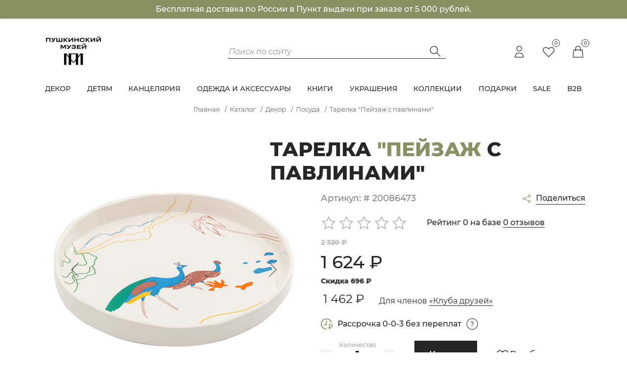

--- FILE ---
content_type: text/html; charset=UTF-8
request_url: https://theartsmuseum.store/catalog/posuda/tarelka-peyzazh-s-pavlinami/
body_size: 809079
content:
<!doctype html>
<html xml:lang="ru" lang="ru">
<head>
  <title>Тарелка &quot;Пейзаж с павлинами&quot;</title>
  <meta http-equiv="Content-Type" content="text/html; charset=UTF-8" />
<meta name="robots" content="index, follow" />
<meta name="keywords" content="Тарелка &amp;quot;Пейзаж с павлинами&amp;quot;, купить Тарелка &amp;quot;Пейзаж с павлинами&amp;quot;, приобрести Тарелка &amp;quot;Пейзаж с павлинами&amp;quot;, Тарелка &amp;quot;Пейзаж с павлинами&amp;quot; в различных цветах, Тарелка &amp;quot;Пейзаж с павлинами&amp;quot; от дистрибьютора" />
<meta name="description" content="В интернет магазине собран огромный каталог, где не последняя роль отведена разделу Тарелка &amp;quot;Пейзаж с павлинами&amp;quot;, представленный официальным дистрибьютором в России" />
<script data-skip-moving="true">(function(w, d, n) {var cl = "bx-core";var ht = d.documentElement;var htc = ht ? ht.className : undefined;if (htc === undefined || htc.indexOf(cl) !== -1){return;}var ua = n.userAgent;if (/(iPad;)|(iPhone;)/i.test(ua)){cl += " bx-ios";}else if (/Windows/i.test(ua)){cl += ' bx-win';}else if (/Macintosh/i.test(ua)){cl += " bx-mac";}else if (/Linux/i.test(ua) && !/Android/i.test(ua)){cl += " bx-linux";}else if (/Android/i.test(ua)){cl += " bx-android";}cl += (/(ipad|iphone|android|mobile|touch)/i.test(ua) ? " bx-touch" : " bx-no-touch");cl += w.devicePixelRatio && w.devicePixelRatio >= 2? " bx-retina": " bx-no-retina";if (/AppleWebKit/.test(ua)){cl += " bx-chrome";}else if (/Opera/.test(ua)){cl += " bx-opera";}else if (/Firefox/.test(ua)){cl += " bx-firefox";}ht.className = htc ? htc + " " + cl : cl;})(window, document, navigator);</script>


<link href="/bitrix/js/ui/design-tokens/dist/ui.design-tokens.min.css?174211393923463" type="text/css"  rel="stylesheet" />
<link href="/bitrix/js/ui/fonts/opensans/ui.font.opensans.min.css?17188964082320" type="text/css"  rel="stylesheet" />
<link href="/bitrix/js/main/popup/dist/main.popup.bundle.min.css?176822175928056" type="text/css"  rel="stylesheet" />
<link href="/bitrix/cache/css/s1/theartsmuseum/page_b8c98a7290fbba6509d9566aaea8d54b/page_b8c98a7290fbba6509d9566aaea8d54b_v1.css?176822190850558" type="text/css"  rel="stylesheet" />
<link href="/bitrix/cache/css/s1/theartsmuseum/template_def7526f9608e9817f462d1ccd077328/template_def7526f9608e9817f462d1ccd077328_v1.css?1768221908370589" type="text/css"  data-template-style="true" rel="stylesheet" />




<script type="extension/settings" data-extension="currency.currency-core">{"region":"ru"}</script>



<style>.grecaptcha-badge {display: none;}</style>



  <meta charset="UTF-8">
  <meta name="viewport"
        content="width=device-width, user-scalable=no, initial-scale=1.0, maximum-scale=1.0, minimum-scale=1.0">
  <meta http-equiv="X-UA-Compatible" content="ie=edge">
    <link rel="preload" href="/local/templates/theartsmuseum/dist/fonts/Montserrat-Light.woff2" as="font" type="font/woff2" crossorigin>
  <link rel="preload" href="/local/templates/theartsmuseum/dist/fonts/Montserrat-Regular.woff2" as="font" type="font/woff2" crossorigin>
  <link rel="preload" href="/local/templates/theartsmuseum/dist/fonts/Montserrat-Medium.woff2" as="font" type="font/woff2" crossorigin>
  <link rel="preload" href="/local/templates/theartsmuseum/dist/fonts/Montserrat-SemiBold.woff2" as="font" type="font/woff2" crossorigin>
  <link rel="preload" href="/local/templates/theartsmuseum/dist/fonts/Montserrat-ExtraBold.woff2" as="font" type="font/woff2" crossorigin>
  <link rel="preload" href="/local/templates/theartsmuseum/dist/fonts/Montserrat-BoldItalic.woff2" as="font" type="font/woff2" crossorigin>
  <link rel="preload" href="/local/templates/theartsmuseum/dist/fonts/Montserrat-LightItalic.woff2" as="font" type="font/woff2" crossorigin>
  <!-- Favicons -->
	<link rel="apple-touch-icon" sizes="180x180" href="/local/templates/theartsmuseum/dist/images/favicon/apple-touch-icon.png">
	<link rel="icon" type="image/png" sizes="32x32" href="/local/templates/theartsmuseum/dist/images/favicon/favicon-32x32.png">
	<link rel="icon" type="image/png" sizes="16x16" href="/local/templates/theartsmuseum/dist/images/favicon/favicon-16x16.png">
	<link rel="manifest" href="/local/templates/theartsmuseum/dist/images/favicon/site.webmanifest">
	<link rel="mask-icon" href="/local/templates/theartsmuseum/dist/images/favicon/safari-pinned-tab.svg" color="#5bbad5">
	<meta name="msapplication-TileColor" content="#da532c">
	<meta name="theme-color" content="#ffffff">
</head>
<body id="logo-top" class="preload">

<div id="panel"></div>

<div class="top top--pinned">
  <section class="banner-info-delivery">
    <div class="container">
      <span>Бесплатная доставка по России в Пункт выдачи при заказе от 5 000 рублей.</span>
    </div>
  </section>
  <header class="header">
    <div class="container">
      <div class="row">
        <div class="col-lg-3">
          <a href="/">
			<style>
@media screen and (max-width:780px){
    .svg-logo-header {
        margin-bottom: 20px;
    }
}

</style>

<svg class="svg-logo-header" version="1.1" id="Layer_1" xmlns="http://www.w3.org/2000/svg" xmlns:xlink="http://www.w3.org/1999/xlink" viewBox="0 0 706.06 399.48" style="max-height: 75px">
<style type="text/css">
	.st0{fill-rule:evenodd;clip-rule:evenodd;}
</style>
	<g>
	<path class="st0" d="M421.61,219.84l-25.57,31.32v-31.32H293.76v31.32l-25.57-31.32h-25.57v124.14h25.57V233.31l25.57,31.32v79.35
		h25.57v-48.03l20.07,24.58h11.01l20.07-24.58v48.03h25.57v-79.35l25.57-31.32v110.67h25.57V219.84H421.61z M344.9,313.79
		l-25.57-31.32v-54.11h51.14v54.11L344.9,313.79z"/>
	<g>
		<g>
			<polygon points="473.73,127.21 445.17,156.3 445.17,127.21 434.81,127.21 434.81,169.66 445.17,169.66 473.73,140.57 
				473.73,169.66 484.1,169.66 484.1,127.21 			"/>
			<path d="M448.31,120.36c-2.71-2.04-4.25-4.88-4.61-8.52l8.74,0c0.2,1.46,0.95,2.63,2.25,3.52c1.29,0.89,3.19,1.33,5.7,1.33
				c2.55,0,4.47-0.44,5.76-1.33c1.29-0.89,2.06-2.06,2.31-3.52h8.68c-0.36,3.64-1.91,6.48-4.64,8.52c-2.73,2.04-6.76,3.06-12.1,3.06
				C455.04,123.43,451.02,122.41,448.31,120.36z"/>
		</g>
		<path d="M424.62,127.21v8.49l-31.35,0v8.61l27.11,0v7.58l-27.11,0v9.28l31.35,0v8.49l-42.14,0v-42.45L424.62,127.21z"/>
		<path d="M308.92,127.19L297.4,148.3l-12.99-21.11l-12.56,0l19.35,29.85c-0.77,1.42-1.78,2.44-3.03,3.06
			c-1.25,0.63-2.93,0.94-5.04,0.94c-1.54,0-3.24-0.2-5.1-0.61v8.98c2.06,0.69,4.37,1.03,6.92,1.03c4.04,0,7.43-0.94,10.16-2.82
			c2.73-1.88,5.21-4.72,7.43-8.52l18.69-31.91H308.92z"/>
		<polygon points="246.75,127.21 234.63,154.25 222.5,127.21 205.7,127.21 205.7,169.66 216.06,169.66 216.06,134.42 228.62,162.38 
			240.63,162.38 253.19,134.42 253.19,169.66 263.61,169.66 263.61,127.21 		"/>
		<g>
			<path d="M360.78,147.61c3.03,0.28,6.44,1.88,8.16,3.64s2.58,3.95,2.58,6.58c0,3.8-1.87,6.85-5.61,9.16
				c-3.74,2.3-9.87,3.46-18.4,3.46c-8.37,0-14.45-1.32-18.25-3.97c-3.8-2.65-5.7-6.22-5.7-10.7v-0.67h10.79v0.67
				c0,1.82,1.04,3.34,3.12,4.55c2.08,1.21,5.43,1.82,10.04,1.82c4.89,0,8.29-0.47,10.19-1.42c1.9-0.95,2.85-2.23,2.85-3.85
				c0-3.4-3.74-5.09-11.22-5.09h-10.31v-7.22h10.31c3.84,0,6.57-0.44,8.19-1.33c1.62-0.89,2.43-2.04,2.43-3.46
				c0-3.36-4.14-5.03-12.43-5.03c-4.41,0-7.6,0.6-9.58,1.79c-1.98,1.19-2.97,2.68-2.97,4.46v0.49h-10.79v-0.73
				c0-4.37,1.87-7.84,5.61-10.43c3.74-2.59,9.65-3.88,17.74-3.88c5.58,0,10.12,0.54,13.61,1.61c3.5,1.07,6,2.48,7.52,4.21
				c1.52,1.74,2.27,3.66,2.27,5.76c0,2.55-0.79,4.62-2.37,6.22C366.97,145.82,363.69,147.33,360.78,147.61L360.78,147.61z"/>
		</g>
	</g>
	<g>
		<polygon points="330.16,50.81 301.6,79.9 301.6,50.81 291.23,50.81 291.23,93.26 301.6,93.26 330.16,64.17 330.16,93.26 
			340.53,93.26 340.53,50.81 		"/>
		<polygon points="569.72,50.81 541.16,79.9 541.16,50.81 530.79,50.81 530.79,93.26 541.16,93.26 569.72,64.17 569.72,93.26 
			580.09,93.26 580.09,50.81 		"/>
		<path d="M58.14,93.26l-10.79,0l0-42.45l47.78,0v42.45H84.34V59.78l-26.2,0V93.26z"/>
		<path d="M213.18,84.46V50.81l10.79,0v42.45l-64.46,0V50.81l10.79,0v33.65l16.25,0V50.81l10.37,0v33.65L213.18,84.46z"/>
		<path d="M260.74,71.25l23.29,22.01h-14.43l-20.98-20.62v20.62h-10.79V50.81l10.79,0v19.47l20.25-19.47l13.95,0L260.74,71.25z"/>
		<path d="M391.86,66.82V50.81l10.79,0v42.45h-10.79V75.79l-27.11,0v17.46l-10.79,0V50.81l10.79,0v16.01L391.86,66.82z"/>
		<path d="M424.77,91.2c-4.16-1.9-7.32-4.52-9.46-7.85c-2.14-3.34-3.21-7.1-3.21-11.31c0-4.2,1.07-7.97,3.21-11.31
			c2.14-3.33,5.3-5.95,9.46-7.85c4.16-1.9,9.2-2.85,15.1-2.85c5.54,0,10.3,0.78,14.28,2.33c3.98,1.56,7.09,3.67,9.34,6.34
			c2.24,2.67,3.65,5.7,4.21,9.1l-10.79,0c-0.61-2.51-2.33-4.63-5.15-6.37c-2.83-1.74-6.79-2.61-11.89-2.61
			c-3.6,0-6.68,0.58-9.25,1.73c-2.57,1.15-4.5,2.73-5.79,4.73c-1.29,2-1.94,4.25-1.94,6.76c0,2.51,0.65,4.76,1.94,6.76
			c1.29,2,3.22,3.58,5.79,4.73c2.57,1.15,5.65,1.73,9.25,1.73c5.09,0,9.06-0.87,11.89-2.61c2.83-1.74,4.55-3.86,5.15-6.37l10.79,0
			c-0.57,3.44-1.96,6.49-4.19,9.16c-2.22,2.67-5.33,4.77-9.31,6.31c-3.98,1.54-8.76,2.3-14.34,2.3
			C433.97,94.05,428.93,93.1,424.77,91.2z"/>
		<path d="M500.15,71.25l23.29,22.01H509l-20.98-20.62v20.62h-10.79V50.81l10.79,0v19.47l20.25-19.47l13.95,0L500.15,71.25z"/>
		<path d="M140.44,50.79L128.92,71.9l-12.99-21.11l-12.56,0l19.35,29.85c-0.77,1.42-1.78,2.44-3.03,3.06
			c-1.25,0.63-2.93,0.94-5.04,0.94c-1.54,0-3.24-0.2-5.1-0.61v8.98c2.06,0.69,4.37,1.03,6.92,1.03c4.04,0,7.43-0.94,10.16-2.82
			c2.73-1.88,5.21-4.72,7.43-8.52l18.69-31.91L140.44,50.79z"/>
		<g>
			<polygon points="632.09,50.81 603.52,79.9 603.52,50.81 593.16,50.81 593.16,93.26 603.52,93.26 632.09,64.17 632.09,93.26 
				642.45,93.26 642.45,50.81 			"/>
			<path d="M606.66,43.96c-2.71-2.04-4.25-4.88-4.61-8.52l8.74,0c0.2,1.46,0.95,2.63,2.25,3.52c1.29,0.89,3.19,1.33,5.7,1.33
				c2.55,0,4.47-0.44,5.76-1.33c1.29-0.89,2.06-2.06,2.31-3.52l8.68,0c-0.36,3.64-1.91,6.48-4.64,8.52
				c-2.73,2.04-6.76,3.06-12.1,3.06C613.39,47.03,609.37,46.01,606.66,43.96z"/>
		</g>
	</g>
</g>
</svg>            
          </a>
        </div>
        <div class="col-lg-5 offset-lg-1 header__search">
          

	<form action="/catalog/" id="title-search">
			<input id="title-search-input" type="text" name="q" value="" placeholder="Поиск по сайту" autocomplete="off" class="app-input"/>
				<button class="header-search__btn" type="submit" name="s" style="pointer-events: none;">
          <svg fill="none" xmlns="http://www.w3.org/2000/svg" viewBox="0 0 30 30">
            <path
              d="M11.875 5a8.125 8.125 0 016.165 13.418l7.055 7.055-.884.883-7.056-7.056a8.126 8.126 0 01-13.34-7.208A8.125 8.125 0 0111.875 5zm0 1.25a6.875 6.875 0 100 13.75 6.875 6.875 0 000-13.75z"
              fill="#262626"
            />
          </svg>
        </button>
	</form>

        </div>
        <div class="col-12 col-lg-3 header__icons">
          <!--<div class="lang-select">
            RUS
            <svg fill="none" xmlns="http://www.w3.org/2000/svg" viewBox="0 0 16 16"><path fill="#fff" d="M16 16H0V0h16z"/><path d="M12.105 6.469L8.333 10.24l-3.77-3.771.47-.472 3.3 3.3 3.3-3.3.472.472z" fill="#262626"/></svg>
            <div class="lang-select__inner">
              <span>EN</span>
            </div>
          </div>-->
          <div class="header__icons-items">
            <a href="/login/" class="header__icons-item header__icon-user"> <!--data-bs-toggle="modal" data-bs-target="#loginModal"-->
                              <svg xmlns="http://www.w3.org/2000/svg" fill="none" viewBox="0 0 24 24" stroke="currentColor">
                <path stroke-linecap="round" stroke-linejoin="round" stroke-width="1" d="M16 7a4 4 0 11-8 0 4 4 0 018 0zM12 14a7 7 0 00-7 7h14a7 7 0 00-7-7z" />
              </svg>
            </a>
            <a href="/personal/wish-list/" class="header__icons-item header__wish-list">
              <span class="header__wish-list-item-count">0</span>
              <svg xmlns="http://www.w3.org/2000/svg" fill="none" viewBox="0 0 24 24" stroke="currentColor">
                <path stroke-linecap="round" stroke-linejoin="round" stroke-width="1" d="M4.318 6.318a4.5 4.5 0 000 6.364L12 20.364l7.682-7.682a4.5 4.5 0 00-6.364-6.364L12 7.636l-1.318-1.318a4.5 4.5 0 00-6.364 0z" />
              </svg>
            </a>
              <div id="bx_basketFKauiI" class="bx-basket bx-opener"><!--'start_frame_cache_bx_basketFKauiI'--><a href="/personal/cart/" class="header__icons-item header__basket">
    <svg xmlns="http://www.w3.org/2000/svg" fill="none" viewBox="0 0 24 24" stroke="currentColor">
        <path stroke-linecap="round" stroke-linejoin="round" stroke-width="1" d="M16 11V7a4 4 0 00-8 0v4M5 9h14l1 12H4L5 9z" />
    </svg>
    <div class="header__basket-item-count">
        0    </div>
</a>
<!--'end_frame_cache_bx_basketFKauiI'--></div>
            <span class="mobile-search js-search">
                    <svg fill="none" xmlns="http://www.w3.org/2000/svg" viewBox="0 0 30 30">
                      <path
                        d="M11.875 5a8.125 8.125 0 016.165 13.418l7.055 7.055-.884.883-7.056-7.056a8.126 8.126 0 01-13.34-7.208A8.125 8.125 0 0111.875 5zm0 1.25a6.875 6.875 0 100 13.75 6.875 6.875 0 000-13.75z"
                        fill="#262626"
                      />
                    </svg>
                  </span>
          </div>
          <span class="mobile-menu js-menu">
                  <svg xmlns="http://www.w3.org/2000/svg" fill="none" width="24" viewBox="0 0 24 24" stroke="currentColor">
                    <path stroke-linecap="round" stroke-linejoin="round" stroke-width="1" d="M4 6h16M4 12h16M4 18h16" />
                  </svg>
                </span>
        </div>
      </div>
    </div>
  </header>
  <nav class="nav">
  <ul class="container justify-content-between">
  <li class="nav__link nav__link--submenu ">
      <a href="/catalog/dekor/">
        Декор      </a>
                    <div class="submenu-wrapper">
        <div class="nav__submenu submenu">
          <div class="container">
            <div class="row">
              <div class="col-lg-3">
                <div class="submenu__links">
                                      <a href="/catalog/sestnoe/" class="submenu__link">Съестное</a>
                                      <a href="/catalog/aromaty-dlya-doma/" class="submenu__link">Ароматы для дома</a>
                                      <a href="/catalog/dekorativnye-aktsenty/" class="submenu__link">Декоративные акценты</a>
                                      <a href="/catalog/kartiny-na-zakaz/" class="submenu__link">Картины на заказ</a>
                                      <a href="/catalog/posuda/" class="submenu__link">Посуда</a>
                                      <a href="/catalog/reproduktsii/" class="submenu__link">Репродукции</a>
                                      <a href="/catalog/skulptury/" class="submenu__link">Скульптуры</a>
                                  </div>
              </div>
              <div class="col-lg-9">
                <div class="submenu__products ">
                    <div class="row bx-blue"> 	<div class="col">
			<div class="mb-4 catalog-section" data-entity="container-OQ3k9P" data-test="4">
			<!-- items-container -->
								<div class="row product-item-list-col-3" data-entity="items-row">
															<div class="col-sm-4 product-item-small-card">
										
	<div class="product-item-container"
		id="bx_3966226736_12036_362ce596257894d11ab5c1d73d13c755" data-entity="item">
		
<div class="product-item">
    <div class="leader-card__actions" id="bx_3966226736_12036_362ce596257894d11ab5c1d73d13c755_basket_actions">
        <button class="leader-card__link" href="javascript:void(0)" rel="nofollow" id="bx_3966226736_12036_362ce596257894d11ab5c1d73d13c755_buy_link">
            <svg xmlns="http://www.w3.org/2000/svg" class="h-6 w-6" fill="none" viewBox="0 0 24 24" stroke="currentColor">
                <path stroke-linecap="round" stroke-linejoin="round" stroke-width="1" d="M16 11V7a4 4 0 00-8 0v4M5 9h14l1 12H4L5 9z"></path>
            </svg>
            <span class="leader-card__tooltip" id="bx_3966226736_12036_362ce596257894d11ab5c1d73d13c755_buy_link" href="javascript:void(0)" rel="nofollow">
                            В корзину                            <i></i>
                          </span>
        </button>
        <button class="leader-card__link favor" data-id="12036">
            <svg xmlns="http://www.w3.org/2000/svg" class="h-6 w-6" fill="none" viewBox="0 0 24 24" stroke="currentColor">
                <path stroke-linecap="round" stroke-linejoin="round" stroke-width="1" d="M4.318 6.318a4.5 4.5 0 000 6.364L12 20.364l7.682-7.682a4.5 4.5 0 00-6.364-6.364L12 7.636l-1.318-1.318a4.5 4.5 0 00-6.364 0z"></path>
            </svg>
        </button>
        <button class="leader-card__link">
            <svg xmlns="http://www.w3.org/2000/svg" class="h-6 w-6" fill="none" viewBox="0 0 24 24" stroke="currentColor">
                <path stroke-linecap="round" stroke-linejoin="round" stroke-width="1" d="M8.684 13.342C8.886 12.938 9 12.482 9 12c0-.482-.114-.938-.316-1.342m0 2.684a3 3 0 110-2.684m0 2.684l6.632 3.316m-6.632-6l6.632-3.316m0 0a3 3 0 105.367-2.684 3 3 0 00-5.367 2.684zm0 9.316a3 3 0 105.368 2.684 3 3 0 00-5.368-2.684z"></path>
            </svg>
            <span class="leader-card__tooltip leader-card__tooltip--big">
                            <!--<a href="#" data-sharer="facebook" data-hashtag="Чай &quot;Зимний пейзаж&quot;" data-url="https://theartsmuseum.store/catalog/dekor/chay_zimniy_peyzazh_8391k/"><svg fill="none" xmlns="http://www.w3.org/2000/svg" width="30" viewBox="0 0 30 30"><path d="M17.5 7h3a.5.5 0 00.5-.5v-3a.5.5 0 00-.5-.5h-3A5.506 5.506 0 0012 8.5V12H8.5a.5.5 0 00-.5.5v3a.5.5 0 00.5.5H12v10.5a.5.5 0 00.5.5h3a.5.5 0 00.5-.5V16h3.5a.5.5 0 00.474-.342l1-3A.5.5 0 0020.5 12H16V8.5A1.5 1.5 0 0117.5 7z" fill="#000000"></path></svg></a>-->
                            <a href="#" data-sharer="vk" data-caption="Чай &quot;Зимний пейзаж&quot;" data-title="Чай &quot;Зимний пейзаж&quot;" data-url="https://theartsmuseum.store/catalog/dekor/chay_zimniy_peyzazh_8391k/"><svg fill="none" xmlns="http://www.w3.org/2000/svg" width="30" viewBox="0 0 30 30"><g clip-path="url(#clip0)"><path d="M25 16.616v-.771l4.025-5.033c.63-.789.974-1.769.975-2.779 0-.985-.799-1.783-1.784-1.783h-4.385a1.676 1.676 0 00-1.551 1.027 32.08 32.08 0 01-3.325 6.634 1.299 1.299 0 01-1.456.1V7.617a1.375 1.375 0 00-1.366-1.367h-5.508a.625.625 0 00-.443 1.067l.343.343c.465.462.726 1.091.725 1.747v4.75a.412.412 0 01-.216.116.953.953 0 01-.592-.337 54.57 54.57 0 01-4.26-7.344.625.625 0 00-.557-.342h-4C.728 6.25 0 6.977 0 7.875v.318a7.07 7.07 0 001.061 3.732c3.353 5.393 7.95 11.825 10.814 11.825h4.089a1.539 1.539 0 001.536-1.537v-1.07a1.142 1.142 0 011.951-.807l2.595 2.595c.525.526 1.238.82 1.98.819h4.46a1.511 1.511 0 001.068-2.58L25 16.617z" fill="#000000"></path></g><defs><clipPath id="clip0"><path fill="#fff" d="M0 0h30v30H0z"></path></clipPath></defs></svg></a>
                            <a href="#" data-sharer="whatsapp" data-title="Чай &quot;Зимний пейзаж&quot;" data-url="https://theartsmuseum.store/catalog/dekor/chay_zimniy_peyzazh_8391k/">
                                    <svg fill="none" xmlns="http://www.w3.org/2000/svg" width="30" viewBox="0 0 30 30"><path fill-rule="evenodd" clip-rule="evenodd" d="M22.973 7.035a11.132 11.132 0 00-7.926-3.285c-6.174 0-11.203 5.025-11.203 11.198a11.14 11.14 0 001.494 5.6L3.75 26.352l5.94-1.56a11.21 11.21 0 005.353 1.366h.005c6.174 0 11.198-5.024 11.202-11.202 0-2.992-1.164-5.804-3.277-7.922v.001zm-7.926 17.23h-.004a9.31 9.31 0 01-4.739-1.296l-.34-.202-3.527.924.941-3.436-.22-.352a9.285 9.285 0 01-1.424-4.954c0-5.13 4.178-9.305 9.317-9.305a9.246 9.246 0 016.58 2.728 9.26 9.26 0 012.724 6.584c0 5.135-4.178 9.31-9.31 9.31h.002zm5.105-6.973c-.279-.139-1.656-.815-1.912-.907-.256-.096-.443-.14-.63.138-.188.282-.722.913-.886 1.1-.161.182-.326.208-.605.069-.28-.14-1.182-.436-2.252-1.392-.831-.74-1.395-1.659-1.556-1.938-.165-.28-.018-.43.121-.571.128-.124.281-.326.421-.49.139-.161.188-.278.281-.466.092-.186.045-.351-.025-.49s-.629-1.52-.863-2.08c-.228-.546-.459-.469-.63-.48-.162-.007-.348-.007-.535-.007-.187 0-.491.07-.748.352-.256.278-.978.956-.978 2.332 0 1.377 1.003 2.71 1.144 2.897.139.183 1.973 3.01 4.781 4.223.668.288 1.187.46 1.594.59.67.211 1.282.182 1.765.112.538-.08 1.655-.677 1.89-1.332.231-.652.231-1.213.16-1.33-.069-.117-.255-.187-.537-.33z" fill="#000000"></path></svg>
                            </a>
                            <a href="#" data-sharer="telegram" data-title="Чай &quot;Зимний пейзаж&quot;" data-url="https://theartsmuseum.store/catalog/dekor/chay_zimniy_peyzazh_8391k/"><svg fill="none" xmlns="http://www.w3.org/2000/svg" width="30" viewBox="0 0 30 30"><path d="M22.26 7.8L5.64 14.4c-.54.18-.48.96.06 1.14l4.2 1.32 1.68 5.28c.12.42.66.54.96.24L15 20.1l4.68 3.42c.36.24.84.06.96-.36l3.24-13.92c.18-1.02-.72-1.8-1.62-1.44zm-9.72 10.08L12 21l-1.2-4.32L22.5 9l-9.96 8.88z" fill="#000000"></path></svg></a>
                            <i></i>
                          </span>
        </button>
    </div>
        <a class="product-item-image-wrapper" href="/catalog/dekor/chay_zimniy_peyzazh_8391k/" title="картинка Чай &quot;Зимний пейзаж&quot; "
       data-entity="image-wrapper">
        		<span class="product-item-image-slider-slide-container slide" id="bx_3966226736_12036_362ce596257894d11ab5c1d73d13c755_pict_slider"
						data-slider-interval="1500" data-slider-wrap="true">
			                    <span class="product-item-image-slide item active" style="background-image: url('/upload/iblock/9c9/dsk0ijvmzy2y3z5mqqt2jdb2go3o0v4t.jpg');"></span>
                                        <span class="product-item-image-slide item " style="background-image: url('/upload/iblock/ebc/bjo1n3g7ckjys3vx8iltx3ksw2t1uhpq.jpg');"></span>
                                        <span class="product-item-image-slide item " style="background-image: url('/upload/iblock/441/7h502zphaez5z2gggyza7z1fulyvpaqe.jpg');"></span>
                                        <span class="product-item-image-slide item " style="background-image: url('/upload/iblock/7d6/w0evgn8ez0zf10oiwln1tiu0q7fzlreh.jpg');"></span>
                    		</span>
		<span class="product-item-image-original" id="bx_3966226736_12036_362ce596257894d11ab5c1d73d13c755_pict" style="background-image: url('/upload/iblock/391/da48koo83g2hbbsu36e9bbwpuu9yki94.jpg'); display: none;"></span>
		            <span class="product-item-image-alternative" id="bx_3966226736_12036_362ce596257894d11ab5c1d73d13c755_secondpict" style="background-image: url('/upload/iblock/9c9/dsk0ijvmzy2y3z5mqqt2jdb2go3o0v4t.jpg'); display: none;"></span>
                        <div class="product-item-label-ring product-item-label-small product-item-label-bottom product-item-label-right" id="bx_3966226736_12036_362ce596257894d11ab5c1d73d13c755_dsc_perc"
				style="display: none;">
				<span>0%</span>
			</div>
            		<span class="product-item-image-slider-control-container" id="bx_3966226736_12036_362ce596257894d11ab5c1d73d13c755_pict_slider_indicator"
			>
			                    <span class="product-item-image-slider-control active" data-go-to="0"></span>
                                        <span class="product-item-image-slider-control" data-go-to="1"></span>
                                        <span class="product-item-image-slider-control" data-go-to="2"></span>
                                        <span class="product-item-image-slider-control" data-go-to="3"></span>
                    		</span>
		                </a>

                        <div class="product-item-info-container" data-entity="price-block">
                                                    <span class="product-item-price-old" id="bx_3966226736_12036_362ce596257894d11ab5c1d73d13c755_price_old"
								style="display: none;">
								1&nbsp;100 &#8381;							</span>
                                                    <span class="product-item__price" id="bx_3966226736_12036_362ce596257894d11ab5c1d73d13c755_price">
							1&nbsp;100 &#8381;						</span>
                    </div>
                    <div class="product__link my-3">
                                                <a href="/catalog/dekor/chay_zimniy_peyzazh_8391k/" title="Чай &quot;Зимний пейзаж&quot;">
                                                        Чай &quot;Зимний пейзаж&quot;                                                    </a>
                                        </div>
                                                <div class="product-item-info-container product-item-hidden" data-entity="props-block">
                                <dl class="product-item-properties">
                                                                            <dt class="text-muted d-none d-sm-block">
                                            Год                                        </dt>
                                        <dd class="text-dark d-none d-sm-block">
                                            2025                                        </dd>
                                                                        </dl>
                            </div>
                                                        <div class="product-item-info-container product-item-hidden d-none" data-entity="quantity-block">
                                <div class="product-item-amount">
                                    <div class="product-item-amount-field-container">
                                        <span class="product-item-amount-field-btn-minus no-select" id="bx_3966226736_12036_362ce596257894d11ab5c1d73d13c755_quant_down"></span>
                                        <div class="product-item-amount-field-block">
                                            <input class="product-item-amount-field" id="bx_3966226736_12036_362ce596257894d11ab5c1d73d13c755_quantity" type="number" name="quantity" value="1">
                                            <span class="product-item-amount-description-container">
												<span id="bx_3966226736_12036_362ce596257894d11ab5c1d73d13c755_quant_measure">шт</span>
												<span id="bx_3966226736_12036_362ce596257894d11ab5c1d73d13c755_price_total"></span>
											</span>
                                        </div>
                                        <span class="product-item-amount-field-btn-plus no-select" id="bx_3966226736_12036_362ce596257894d11ab5c1d73d13c755_quant_up"></span>
                                    </div>
                                </div>
                            </div>
                                                <div class="product-item-info-container product-item-hidden" data-entity="buttons-block">
                                                        <!--<div class="product-item-button-container" id="bx_3966226736_12036_362ce596257894d11ab5c1d73d13c755_basket_actions">
									<button class="btn btn-primary btn-md" id="bx_3966226736_12036_362ce596257894d11ab5c1d73d13c755_buy_link"
											href="javascript:void(0)" rel="nofollow">
										В корзину									</button>
								</div>-->
                                                    </div>
                    </div>
			</div>
										</div>
																		<div class="col-sm-4 product-item-small-card">
										
	<div class="product-item-container"
		id="bx_3966226736_1527_c80764dfaf26ca80162484593ec7c29b" data-entity="item">
		
<div class="product-item">
    <div class="leader-card__actions" id="bx_3966226736_1527_c80764dfaf26ca80162484593ec7c29b_basket_actions">
        <button class="leader-card__link" href="javascript:void(0)" rel="nofollow" id="bx_3966226736_1527_c80764dfaf26ca80162484593ec7c29b_buy_link">
            <svg xmlns="http://www.w3.org/2000/svg" class="h-6 w-6" fill="none" viewBox="0 0 24 24" stroke="currentColor">
                <path stroke-linecap="round" stroke-linejoin="round" stroke-width="1" d="M16 11V7a4 4 0 00-8 0v4M5 9h14l1 12H4L5 9z"></path>
            </svg>
            <span class="leader-card__tooltip" id="bx_3966226736_1527_c80764dfaf26ca80162484593ec7c29b_buy_link" href="javascript:void(0)" rel="nofollow">
                            В корзину                            <i></i>
                          </span>
        </button>
        <button class="leader-card__link favor" data-id="1527">
            <svg xmlns="http://www.w3.org/2000/svg" class="h-6 w-6" fill="none" viewBox="0 0 24 24" stroke="currentColor">
                <path stroke-linecap="round" stroke-linejoin="round" stroke-width="1" d="M4.318 6.318a4.5 4.5 0 000 6.364L12 20.364l7.682-7.682a4.5 4.5 0 00-6.364-6.364L12 7.636l-1.318-1.318a4.5 4.5 0 00-6.364 0z"></path>
            </svg>
        </button>
        <button class="leader-card__link">
            <svg xmlns="http://www.w3.org/2000/svg" class="h-6 w-6" fill="none" viewBox="0 0 24 24" stroke="currentColor">
                <path stroke-linecap="round" stroke-linejoin="round" stroke-width="1" d="M8.684 13.342C8.886 12.938 9 12.482 9 12c0-.482-.114-.938-.316-1.342m0 2.684a3 3 0 110-2.684m0 2.684l6.632 3.316m-6.632-6l6.632-3.316m0 0a3 3 0 105.367-2.684 3 3 0 00-5.367 2.684zm0 9.316a3 3 0 105.368 2.684 3 3 0 00-5.368-2.684z"></path>
            </svg>
            <span class="leader-card__tooltip leader-card__tooltip--big">
                            <!--<a href="#" data-sharer="facebook" data-hashtag="Статуэтка богини Исиды" data-url="https://theartsmuseum.store/catalog/dekor/statuetka-bogini-isidy/"><svg fill="none" xmlns="http://www.w3.org/2000/svg" width="30" viewBox="0 0 30 30"><path d="M17.5 7h3a.5.5 0 00.5-.5v-3a.5.5 0 00-.5-.5h-3A5.506 5.506 0 0012 8.5V12H8.5a.5.5 0 00-.5.5v3a.5.5 0 00.5.5H12v10.5a.5.5 0 00.5.5h3a.5.5 0 00.5-.5V16h3.5a.5.5 0 00.474-.342l1-3A.5.5 0 0020.5 12H16V8.5A1.5 1.5 0 0117.5 7z" fill="#000000"></path></svg></a>-->
                            <a href="#" data-sharer="vk" data-caption="Статуэтка богини Исиды" data-title="Статуэтка богини Исиды" data-url="https://theartsmuseum.store/catalog/dekor/statuetka-bogini-isidy/"><svg fill="none" xmlns="http://www.w3.org/2000/svg" width="30" viewBox="0 0 30 30"><g clip-path="url(#clip0)"><path d="M25 16.616v-.771l4.025-5.033c.63-.789.974-1.769.975-2.779 0-.985-.799-1.783-1.784-1.783h-4.385a1.676 1.676 0 00-1.551 1.027 32.08 32.08 0 01-3.325 6.634 1.299 1.299 0 01-1.456.1V7.617a1.375 1.375 0 00-1.366-1.367h-5.508a.625.625 0 00-.443 1.067l.343.343c.465.462.726 1.091.725 1.747v4.75a.412.412 0 01-.216.116.953.953 0 01-.592-.337 54.57 54.57 0 01-4.26-7.344.625.625 0 00-.557-.342h-4C.728 6.25 0 6.977 0 7.875v.318a7.07 7.07 0 001.061 3.732c3.353 5.393 7.95 11.825 10.814 11.825h4.089a1.539 1.539 0 001.536-1.537v-1.07a1.142 1.142 0 011.951-.807l2.595 2.595c.525.526 1.238.82 1.98.819h4.46a1.511 1.511 0 001.068-2.58L25 16.617z" fill="#000000"></path></g><defs><clipPath id="clip0"><path fill="#fff" d="M0 0h30v30H0z"></path></clipPath></defs></svg></a>
                            <a href="#" data-sharer="whatsapp" data-title="Статуэтка богини Исиды" data-url="https://theartsmuseum.store/catalog/dekor/statuetka-bogini-isidy/">
                                    <svg fill="none" xmlns="http://www.w3.org/2000/svg" width="30" viewBox="0 0 30 30"><path fill-rule="evenodd" clip-rule="evenodd" d="M22.973 7.035a11.132 11.132 0 00-7.926-3.285c-6.174 0-11.203 5.025-11.203 11.198a11.14 11.14 0 001.494 5.6L3.75 26.352l5.94-1.56a11.21 11.21 0 005.353 1.366h.005c6.174 0 11.198-5.024 11.202-11.202 0-2.992-1.164-5.804-3.277-7.922v.001zm-7.926 17.23h-.004a9.31 9.31 0 01-4.739-1.296l-.34-.202-3.527.924.941-3.436-.22-.352a9.285 9.285 0 01-1.424-4.954c0-5.13 4.178-9.305 9.317-9.305a9.246 9.246 0 016.58 2.728 9.26 9.26 0 012.724 6.584c0 5.135-4.178 9.31-9.31 9.31h.002zm5.105-6.973c-.279-.139-1.656-.815-1.912-.907-.256-.096-.443-.14-.63.138-.188.282-.722.913-.886 1.1-.161.182-.326.208-.605.069-.28-.14-1.182-.436-2.252-1.392-.831-.74-1.395-1.659-1.556-1.938-.165-.28-.018-.43.121-.571.128-.124.281-.326.421-.49.139-.161.188-.278.281-.466.092-.186.045-.351-.025-.49s-.629-1.52-.863-2.08c-.228-.546-.459-.469-.63-.48-.162-.007-.348-.007-.535-.007-.187 0-.491.07-.748.352-.256.278-.978.956-.978 2.332 0 1.377 1.003 2.71 1.144 2.897.139.183 1.973 3.01 4.781 4.223.668.288 1.187.46 1.594.59.67.211 1.282.182 1.765.112.538-.08 1.655-.677 1.89-1.332.231-.652.231-1.213.16-1.33-.069-.117-.255-.187-.537-.33z" fill="#000000"></path></svg>
                            </a>
                            <a href="#" data-sharer="telegram" data-title="Статуэтка богини Исиды" data-url="https://theartsmuseum.store/catalog/dekor/statuetka-bogini-isidy/"><svg fill="none" xmlns="http://www.w3.org/2000/svg" width="30" viewBox="0 0 30 30"><path d="M22.26 7.8L5.64 14.4c-.54.18-.48.96.06 1.14l4.2 1.32 1.68 5.28c.12.42.66.54.96.24L15 20.1l4.68 3.42c.36.24.84.06.96-.36l3.24-13.92c.18-1.02-.72-1.8-1.62-1.44zm-9.72 10.08L12 21l-1.2-4.32L22.5 9l-9.96 8.88z" fill="#000000"></path></svg></a>
                            <i></i>
                          </span>
        </button>
    </div>
        <a class="product-item-image-wrapper" href="/catalog/dekor/statuetka-bogini-isidy/" title="картинка Статуэтка богини Исиды "
       data-entity="image-wrapper">
        		<span class="product-item-image-slider-slide-container slide" id="bx_3966226736_1527_c80764dfaf26ca80162484593ec7c29b_pict_slider"
						data-slider-interval="1500" data-slider-wrap="true">
			                    <span class="product-item-image-slide item active" style="background-image: url('/upload/iblock/0e4/bmgs0c37rhx0qyb1p9ce2vnqruiwbkij.jpg');"></span>
                                        <span class="product-item-image-slide item " style="background-image: url('/upload/iblock/a9d/n05ov33jj1vjjq9n2yhonl7ue3wljmlw.jpg');"></span>
                                        <span class="product-item-image-slide item " style="background-image: url('/upload/iblock/0a9/05lxujfe4ww27mir930fjcaksgmjo2yr.jpg');"></span>
                                        <span class="product-item-image-slide item " style="background-image: url('/upload/iblock/05d/oj6g7lx4s0byie2h2s90l0h2og0f26t3.jpg');"></span>
                                        <span class="product-item-image-slide item " style="background-image: url('/upload/iblock/884/ojp19xanb2jt53np38w549l5jjsuhi20.jpg');"></span>
                    		</span>
		<span class="product-item-image-original" id="bx_3966226736_1527_c80764dfaf26ca80162484593ec7c29b_pict" style="background-image: url('/upload/iblock/fa3/7wvqm1l2a16nurhcv4puisita48zqagu.jpg'); display: none;"></span>
		            <span class="product-item-image-alternative" id="bx_3966226736_1527_c80764dfaf26ca80162484593ec7c29b_secondpict" style="background-image: url('/upload/iblock/0e4/bmgs0c37rhx0qyb1p9ce2vnqruiwbkij.jpg'); display: none;"></span>
                        <div class="product-item-label-ring product-item-label-small product-item-label-bottom product-item-label-right" id="bx_3966226736_1527_c80764dfaf26ca80162484593ec7c29b_dsc_perc"
				style="display: none;">
				<span>0%</span>
			</div>
            		<span class="product-item-image-slider-control-container" id="bx_3966226736_1527_c80764dfaf26ca80162484593ec7c29b_pict_slider_indicator"
			>
			                    <span class="product-item-image-slider-control active" data-go-to="0"></span>
                                        <span class="product-item-image-slider-control" data-go-to="1"></span>
                                        <span class="product-item-image-slider-control" data-go-to="2"></span>
                                        <span class="product-item-image-slider-control" data-go-to="3"></span>
                                        <span class="product-item-image-slider-control" data-go-to="4"></span>
                    		</span>
		                </a>

                        <div class="product-item-info-container" data-entity="price-block">
                                                    <span class="product-item-price-old" id="bx_3966226736_1527_c80764dfaf26ca80162484593ec7c29b_price_old"
								style="display: none;">
								28&nbsp;000 &#8381;							</span>
                                                    <span class="product-item__price" id="bx_3966226736_1527_c80764dfaf26ca80162484593ec7c29b_price">
							28&nbsp;000 &#8381;						</span>
                    </div>
                    <div class="product__link my-3">
                                                <a href="/catalog/dekor/statuetka-bogini-isidy/" title="Статуэтка богини Исиды">
                                                        Статуэтка богини Исиды                                                    </a>
                                        </div>
                                                <div class="product-item-info-container product-item-hidden d-none" data-entity="quantity-block">
                                <div class="product-item-amount">
                                    <div class="product-item-amount-field-container">
                                        <span class="product-item-amount-field-btn-minus no-select" id="bx_3966226736_1527_c80764dfaf26ca80162484593ec7c29b_quant_down"></span>
                                        <div class="product-item-amount-field-block">
                                            <input class="product-item-amount-field" id="bx_3966226736_1527_c80764dfaf26ca80162484593ec7c29b_quantity" type="number" name="quantity" value="1">
                                            <span class="product-item-amount-description-container">
												<span id="bx_3966226736_1527_c80764dfaf26ca80162484593ec7c29b_quant_measure">шт</span>
												<span id="bx_3966226736_1527_c80764dfaf26ca80162484593ec7c29b_price_total"></span>
											</span>
                                        </div>
                                        <span class="product-item-amount-field-btn-plus no-select" id="bx_3966226736_1527_c80764dfaf26ca80162484593ec7c29b_quant_up"></span>
                                    </div>
                                </div>
                            </div>
                                                <div class="product-item-info-container product-item-hidden" data-entity="buttons-block">
                                                        <!--<div class="product-item-button-container" id="bx_3966226736_1527_c80764dfaf26ca80162484593ec7c29b_basket_actions">
									<button class="btn btn-primary btn-md" id="bx_3966226736_1527_c80764dfaf26ca80162484593ec7c29b_buy_link"
											href="javascript:void(0)" rel="nofollow">
										В корзину									</button>
								</div>-->
                                                    </div>
                    </div>
			</div>
										</div>
																		<div class="col-sm-4 product-item-small-card">
										
	<div class="product-item-container"
		id="bx_3966226736_5598_d0fb066f64e2309c4b241a491f76c62e" data-entity="item">
		
<div class="product-item">
    <div class="leader-card__actions" id="bx_3966226736_5598_d0fb066f64e2309c4b241a491f76c62e_basket_actions">
        <button class="leader-card__link" href="javascript:void(0)" rel="nofollow" id="bx_3966226736_5598_d0fb066f64e2309c4b241a491f76c62e_buy_link">
            <svg xmlns="http://www.w3.org/2000/svg" class="h-6 w-6" fill="none" viewBox="0 0 24 24" stroke="currentColor">
                <path stroke-linecap="round" stroke-linejoin="round" stroke-width="1" d="M16 11V7a4 4 0 00-8 0v4M5 9h14l1 12H4L5 9z"></path>
            </svg>
            <span class="leader-card__tooltip" id="bx_3966226736_5598_d0fb066f64e2309c4b241a491f76c62e_buy_link" href="javascript:void(0)" rel="nofollow">
                            В корзину                            <i></i>
                          </span>
        </button>
        <button class="leader-card__link favor" data-id="5598">
            <svg xmlns="http://www.w3.org/2000/svg" class="h-6 w-6" fill="none" viewBox="0 0 24 24" stroke="currentColor">
                <path stroke-linecap="round" stroke-linejoin="round" stroke-width="1" d="M4.318 6.318a4.5 4.5 0 000 6.364L12 20.364l7.682-7.682a4.5 4.5 0 00-6.364-6.364L12 7.636l-1.318-1.318a4.5 4.5 0 00-6.364 0z"></path>
            </svg>
        </button>
        <button class="leader-card__link">
            <svg xmlns="http://www.w3.org/2000/svg" class="h-6 w-6" fill="none" viewBox="0 0 24 24" stroke="currentColor">
                <path stroke-linecap="round" stroke-linejoin="round" stroke-width="1" d="M8.684 13.342C8.886 12.938 9 12.482 9 12c0-.482-.114-.938-.316-1.342m0 2.684a3 3 0 110-2.684m0 2.684l6.632 3.316m-6.632-6l6.632-3.316m0 0a3 3 0 105.367-2.684 3 3 0 00-5.367 2.684zm0 9.316a3 3 0 105.368 2.684 3 3 0 00-5.368-2.684z"></path>
            </svg>
            <span class="leader-card__tooltip leader-card__tooltip--big">
                            <!--<a href="#" data-sharer="facebook" data-hashtag="Хасимото Тиканобу &quot;Зимняя сцена&quot;" data-url="https://theartsmuseum.store/catalog/dekor/khasimoto-tikanobu-zimnyaya-stsena/"><svg fill="none" xmlns="http://www.w3.org/2000/svg" width="30" viewBox="0 0 30 30"><path d="M17.5 7h3a.5.5 0 00.5-.5v-3a.5.5 0 00-.5-.5h-3A5.506 5.506 0 0012 8.5V12H8.5a.5.5 0 00-.5.5v3a.5.5 0 00.5.5H12v10.5a.5.5 0 00.5.5h3a.5.5 0 00.5-.5V16h3.5a.5.5 0 00.474-.342l1-3A.5.5 0 0020.5 12H16V8.5A1.5 1.5 0 0117.5 7z" fill="#000000"></path></svg></a>-->
                            <a href="#" data-sharer="vk" data-caption="Хасимото Тиканобу &quot;Зимняя сцена&quot;" data-title="Хасимото Тиканобу &quot;Зимняя сцена&quot;" data-url="https://theartsmuseum.store/catalog/dekor/khasimoto-tikanobu-zimnyaya-stsena/"><svg fill="none" xmlns="http://www.w3.org/2000/svg" width="30" viewBox="0 0 30 30"><g clip-path="url(#clip0)"><path d="M25 16.616v-.771l4.025-5.033c.63-.789.974-1.769.975-2.779 0-.985-.799-1.783-1.784-1.783h-4.385a1.676 1.676 0 00-1.551 1.027 32.08 32.08 0 01-3.325 6.634 1.299 1.299 0 01-1.456.1V7.617a1.375 1.375 0 00-1.366-1.367h-5.508a.625.625 0 00-.443 1.067l.343.343c.465.462.726 1.091.725 1.747v4.75a.412.412 0 01-.216.116.953.953 0 01-.592-.337 54.57 54.57 0 01-4.26-7.344.625.625 0 00-.557-.342h-4C.728 6.25 0 6.977 0 7.875v.318a7.07 7.07 0 001.061 3.732c3.353 5.393 7.95 11.825 10.814 11.825h4.089a1.539 1.539 0 001.536-1.537v-1.07a1.142 1.142 0 011.951-.807l2.595 2.595c.525.526 1.238.82 1.98.819h4.46a1.511 1.511 0 001.068-2.58L25 16.617z" fill="#000000"></path></g><defs><clipPath id="clip0"><path fill="#fff" d="M0 0h30v30H0z"></path></clipPath></defs></svg></a>
                            <a href="#" data-sharer="whatsapp" data-title="Хасимото Тиканобу &quot;Зимняя сцена&quot;" data-url="https://theartsmuseum.store/catalog/dekor/khasimoto-tikanobu-zimnyaya-stsena/">
                                    <svg fill="none" xmlns="http://www.w3.org/2000/svg" width="30" viewBox="0 0 30 30"><path fill-rule="evenodd" clip-rule="evenodd" d="M22.973 7.035a11.132 11.132 0 00-7.926-3.285c-6.174 0-11.203 5.025-11.203 11.198a11.14 11.14 0 001.494 5.6L3.75 26.352l5.94-1.56a11.21 11.21 0 005.353 1.366h.005c6.174 0 11.198-5.024 11.202-11.202 0-2.992-1.164-5.804-3.277-7.922v.001zm-7.926 17.23h-.004a9.31 9.31 0 01-4.739-1.296l-.34-.202-3.527.924.941-3.436-.22-.352a9.285 9.285 0 01-1.424-4.954c0-5.13 4.178-9.305 9.317-9.305a9.246 9.246 0 016.58 2.728 9.26 9.26 0 012.724 6.584c0 5.135-4.178 9.31-9.31 9.31h.002zm5.105-6.973c-.279-.139-1.656-.815-1.912-.907-.256-.096-.443-.14-.63.138-.188.282-.722.913-.886 1.1-.161.182-.326.208-.605.069-.28-.14-1.182-.436-2.252-1.392-.831-.74-1.395-1.659-1.556-1.938-.165-.28-.018-.43.121-.571.128-.124.281-.326.421-.49.139-.161.188-.278.281-.466.092-.186.045-.351-.025-.49s-.629-1.52-.863-2.08c-.228-.546-.459-.469-.63-.48-.162-.007-.348-.007-.535-.007-.187 0-.491.07-.748.352-.256.278-.978.956-.978 2.332 0 1.377 1.003 2.71 1.144 2.897.139.183 1.973 3.01 4.781 4.223.668.288 1.187.46 1.594.59.67.211 1.282.182 1.765.112.538-.08 1.655-.677 1.89-1.332.231-.652.231-1.213.16-1.33-.069-.117-.255-.187-.537-.33z" fill="#000000"></path></svg>
                            </a>
                            <a href="#" data-sharer="telegram" data-title="Хасимото Тиканобу &quot;Зимняя сцена&quot;" data-url="https://theartsmuseum.store/catalog/dekor/khasimoto-tikanobu-zimnyaya-stsena/"><svg fill="none" xmlns="http://www.w3.org/2000/svg" width="30" viewBox="0 0 30 30"><path d="M22.26 7.8L5.64 14.4c-.54.18-.48.96.06 1.14l4.2 1.32 1.68 5.28c.12.42.66.54.96.24L15 20.1l4.68 3.42c.36.24.84.06.96-.36l3.24-13.92c.18-1.02-.72-1.8-1.62-1.44zm-9.72 10.08L12 21l-1.2-4.32L22.5 9l-9.96 8.88z" fill="#000000"></path></svg></a>
                            <i></i>
                          </span>
        </button>
    </div>
        <a class="product-item-image-wrapper" href="/catalog/dekor/khasimoto-tikanobu-zimnyaya-stsena/" title="картинка Хасимото Тиканобу &quot;Зимняя сцена&quot; "
       data-entity="image-wrapper">
        		<span class="product-item-image-slider-slide-container slide" id="bx_3966226736_5598_d0fb066f64e2309c4b241a491f76c62e_pict_slider"
						data-slider-interval="1500" data-slider-wrap="true">
			                    <span class="product-item-image-slide item active" style="background-image: url('/upload/iblock/eac/g0ls1g4ugn762h7ku08lh42spye5ipfn.jpg');"></span>
                                        <span class="product-item-image-slide item " style="background-image: url('/upload/iblock/4a1/ufmyyh4h2of242km6302mm2vdzf7rnzo.jpg');"></span>
                                        <span class="product-item-image-slide item " style="background-image: url('/upload/iblock/1d0/bj42b64rqmf42rdb1mth7caodvfchq30.jpg');"></span>
                                        <span class="product-item-image-slide item " style="background-image: url('/upload/iblock/114/6a4lwupi5kh3crks88p32whiji4v7oce.jpg');"></span>
                    		</span>
		<span class="product-item-image-original" id="bx_3966226736_5598_d0fb066f64e2309c4b241a491f76c62e_pict" style="background-image: url('/upload/iblock/eac/g0ls1g4ugn762h7ku08lh42spye5ipfn.jpg'); display: none;"></span>
		            <span class="product-item-image-alternative" id="bx_3966226736_5598_d0fb066f64e2309c4b241a491f76c62e_secondpict" style="background-image: url('/upload/iblock/eac/g0ls1g4ugn762h7ku08lh42spye5ipfn.jpg'); display: none;"></span>
                        <div class="product-item-label-ring product-item-label-small product-item-label-bottom product-item-label-right" id="bx_3966226736_5598_d0fb066f64e2309c4b241a491f76c62e_dsc_perc"
				style="display: none;">
				<span>0%</span>
			</div>
            		<span class="product-item-image-slider-control-container" id="bx_3966226736_5598_d0fb066f64e2309c4b241a491f76c62e_pict_slider_indicator"
			>
			                    <span class="product-item-image-slider-control active" data-go-to="0"></span>
                                        <span class="product-item-image-slider-control" data-go-to="1"></span>
                                        <span class="product-item-image-slider-control" data-go-to="2"></span>
                                        <span class="product-item-image-slider-control" data-go-to="3"></span>
                    		</span>
		                </a>

                        <div class="product-item-info-container" data-entity="price-block">
                                                    <span class="product-item-price-old" id="bx_3966226736_5598_d0fb066f64e2309c4b241a491f76c62e_price_old"
								style="display: none;">
								7&nbsp;800 &#8381;							</span>
                                                    <span class="product-item__price" id="bx_3966226736_5598_d0fb066f64e2309c4b241a491f76c62e_price">
							от 7&nbsp;800 &#8381; за 1 шт						</span>
                    </div>
                    <div class="product__link my-3">
                                                <a href="/catalog/dekor/khasimoto-tikanobu-zimnyaya-stsena/" title="Хасимото Тиканобу &quot;Зимняя сцена&quot;">
                                                        Хасимото Тиканобу &quot;Зимняя сцена&quot;                                                    </a>
                                        </div>
                                        <div class="product-item-info-container product-item-hidden" data-entity="buttons-block">
                                                        <div class="product-item-button-container">
                                    <a class="btn btn-primary btn-md" href="/catalog/dekor/khasimoto-tikanobu-zimnyaya-stsena/">
                                        Подробнее                                    </a>
                                </div>
                                                    </div>
                    </div>
			</div>
										</div>
														</div>
								<!-- items-container -->
		</div>
					</div>
</div> <!-- component-end -->        
                        </div>
              </div>
            </div>
          </div>


        </div>
      </div>
                </li>
  <li class="nav__link nav__link--submenu ">
      <a href="/catalog/detyam_1/">
        Детям      </a>
                    <div class="submenu-wrapper">
        <div class="nav__submenu submenu">
          <div class="container">
            <div class="row">
              <div class="col-lg-3">
                <div class="submenu__links">
                                      <a href="/catalog/vkusnosti/" class="submenu__link">Вкусности</a>
                                      <a href="/catalog/igry1/" class="submenu__link">Игры</a>
                                      <a href="/catalog/knigi1/" class="submenu__link">Книги</a>
                                      <a href="/catalog/odezhda-i-aksessuary1/" class="submenu__link">Одежда и аксессуары</a>
                                      <a href="/catalog/tvorchestvo/" class="submenu__link">Творчество</a>
                                  </div>
              </div>
              <div class="col-lg-9">
                <div class="submenu__products ">
                    <div class="row bx-blue"> 	<div class="col">
			<div class="mb-4 catalog-section" data-entity="container-KEdkRN" data-test="4">
			<!-- items-container -->
								<div class="row product-item-list-col-3" data-entity="items-row">
															<div class="col-sm-4 product-item-small-card">
										
	<div class="product-item-container"
		id="bx_1970176138_12334_f5e07bd0ab70548a3db9e6f096af74cd" data-entity="item">
		
<div class="product-item">
    <div class="leader-card__actions" id="bx_1970176138_12334_f5e07bd0ab70548a3db9e6f096af74cd_basket_actions">
        <button class="leader-card__link" href="javascript:void(0)" rel="nofollow" id="bx_1970176138_12334_f5e07bd0ab70548a3db9e6f096af74cd_buy_link">
            <svg xmlns="http://www.w3.org/2000/svg" class="h-6 w-6" fill="none" viewBox="0 0 24 24" stroke="currentColor">
                <path stroke-linecap="round" stroke-linejoin="round" stroke-width="1" d="M16 11V7a4 4 0 00-8 0v4M5 9h14l1 12H4L5 9z"></path>
            </svg>
            <span class="leader-card__tooltip" id="bx_1970176138_12334_f5e07bd0ab70548a3db9e6f096af74cd_buy_link" href="javascript:void(0)" rel="nofollow">
                            В корзину                            <i></i>
                          </span>
        </button>
        <button class="leader-card__link favor" data-id="12334">
            <svg xmlns="http://www.w3.org/2000/svg" class="h-6 w-6" fill="none" viewBox="0 0 24 24" stroke="currentColor">
                <path stroke-linecap="round" stroke-linejoin="round" stroke-width="1" d="M4.318 6.318a4.5 4.5 0 000 6.364L12 20.364l7.682-7.682a4.5 4.5 0 00-6.364-6.364L12 7.636l-1.318-1.318a4.5 4.5 0 00-6.364 0z"></path>
            </svg>
        </button>
        <button class="leader-card__link">
            <svg xmlns="http://www.w3.org/2000/svg" class="h-6 w-6" fill="none" viewBox="0 0 24 24" stroke="currentColor">
                <path stroke-linecap="round" stroke-linejoin="round" stroke-width="1" d="M8.684 13.342C8.886 12.938 9 12.482 9 12c0-.482-.114-.938-.316-1.342m0 2.684a3 3 0 110-2.684m0 2.684l6.632 3.316m-6.632-6l6.632-3.316m0 0a3 3 0 105.367-2.684 3 3 0 00-5.367 2.684zm0 9.316a3 3 0 105.368 2.684 3 3 0 00-5.368-2.684z"></path>
            </svg>
            <span class="leader-card__tooltip leader-card__tooltip--big">
                            <!--<a href="#" data-sharer="facebook" data-hashtag="Леденец &quot;Девочка с гостями&quot;" data-url="https://theartsmuseum.store/catalog/detyam_1/ledenets_devochka_s_gostyami_kukly_9119k/"><svg fill="none" xmlns="http://www.w3.org/2000/svg" width="30" viewBox="0 0 30 30"><path d="M17.5 7h3a.5.5 0 00.5-.5v-3a.5.5 0 00-.5-.5h-3A5.506 5.506 0 0012 8.5V12H8.5a.5.5 0 00-.5.5v3a.5.5 0 00.5.5H12v10.5a.5.5 0 00.5.5h3a.5.5 0 00.5-.5V16h3.5a.5.5 0 00.474-.342l1-3A.5.5 0 0020.5 12H16V8.5A1.5 1.5 0 0117.5 7z" fill="#000000"></path></svg></a>-->
                            <a href="#" data-sharer="vk" data-caption="Леденец &quot;Девочка с гостями&quot;" data-title="Леденец &quot;Девочка с гостями&quot;" data-url="https://theartsmuseum.store/catalog/detyam_1/ledenets_devochka_s_gostyami_kukly_9119k/"><svg fill="none" xmlns="http://www.w3.org/2000/svg" width="30" viewBox="0 0 30 30"><g clip-path="url(#clip0)"><path d="M25 16.616v-.771l4.025-5.033c.63-.789.974-1.769.975-2.779 0-.985-.799-1.783-1.784-1.783h-4.385a1.676 1.676 0 00-1.551 1.027 32.08 32.08 0 01-3.325 6.634 1.299 1.299 0 01-1.456.1V7.617a1.375 1.375 0 00-1.366-1.367h-5.508a.625.625 0 00-.443 1.067l.343.343c.465.462.726 1.091.725 1.747v4.75a.412.412 0 01-.216.116.953.953 0 01-.592-.337 54.57 54.57 0 01-4.26-7.344.625.625 0 00-.557-.342h-4C.728 6.25 0 6.977 0 7.875v.318a7.07 7.07 0 001.061 3.732c3.353 5.393 7.95 11.825 10.814 11.825h4.089a1.539 1.539 0 001.536-1.537v-1.07a1.142 1.142 0 011.951-.807l2.595 2.595c.525.526 1.238.82 1.98.819h4.46a1.511 1.511 0 001.068-2.58L25 16.617z" fill="#000000"></path></g><defs><clipPath id="clip0"><path fill="#fff" d="M0 0h30v30H0z"></path></clipPath></defs></svg></a>
                            <a href="#" data-sharer="whatsapp" data-title="Леденец &quot;Девочка с гостями&quot;" data-url="https://theartsmuseum.store/catalog/detyam_1/ledenets_devochka_s_gostyami_kukly_9119k/">
                                    <svg fill="none" xmlns="http://www.w3.org/2000/svg" width="30" viewBox="0 0 30 30"><path fill-rule="evenodd" clip-rule="evenodd" d="M22.973 7.035a11.132 11.132 0 00-7.926-3.285c-6.174 0-11.203 5.025-11.203 11.198a11.14 11.14 0 001.494 5.6L3.75 26.352l5.94-1.56a11.21 11.21 0 005.353 1.366h.005c6.174 0 11.198-5.024 11.202-11.202 0-2.992-1.164-5.804-3.277-7.922v.001zm-7.926 17.23h-.004a9.31 9.31 0 01-4.739-1.296l-.34-.202-3.527.924.941-3.436-.22-.352a9.285 9.285 0 01-1.424-4.954c0-5.13 4.178-9.305 9.317-9.305a9.246 9.246 0 016.58 2.728 9.26 9.26 0 012.724 6.584c0 5.135-4.178 9.31-9.31 9.31h.002zm5.105-6.973c-.279-.139-1.656-.815-1.912-.907-.256-.096-.443-.14-.63.138-.188.282-.722.913-.886 1.1-.161.182-.326.208-.605.069-.28-.14-1.182-.436-2.252-1.392-.831-.74-1.395-1.659-1.556-1.938-.165-.28-.018-.43.121-.571.128-.124.281-.326.421-.49.139-.161.188-.278.281-.466.092-.186.045-.351-.025-.49s-.629-1.52-.863-2.08c-.228-.546-.459-.469-.63-.48-.162-.007-.348-.007-.535-.007-.187 0-.491.07-.748.352-.256.278-.978.956-.978 2.332 0 1.377 1.003 2.71 1.144 2.897.139.183 1.973 3.01 4.781 4.223.668.288 1.187.46 1.594.59.67.211 1.282.182 1.765.112.538-.08 1.655-.677 1.89-1.332.231-.652.231-1.213.16-1.33-.069-.117-.255-.187-.537-.33z" fill="#000000"></path></svg>
                            </a>
                            <a href="#" data-sharer="telegram" data-title="Леденец &quot;Девочка с гостями&quot;" data-url="https://theartsmuseum.store/catalog/detyam_1/ledenets_devochka_s_gostyami_kukly_9119k/"><svg fill="none" xmlns="http://www.w3.org/2000/svg" width="30" viewBox="0 0 30 30"><path d="M22.26 7.8L5.64 14.4c-.54.18-.48.96.06 1.14l4.2 1.32 1.68 5.28c.12.42.66.54.96.24L15 20.1l4.68 3.42c.36.24.84.06.96-.36l3.24-13.92c.18-1.02-.72-1.8-1.62-1.44zm-9.72 10.08L12 21l-1.2-4.32L22.5 9l-9.96 8.88z" fill="#000000"></path></svg></a>
                            <i></i>
                          </span>
        </button>
    </div>
        <a class="product-item-image-wrapper" href="/catalog/detyam_1/ledenets_devochka_s_gostyami_kukly_9119k/" title="картинка Леденец &quot;Девочка с гостями&quot; "
       data-entity="image-wrapper">
        		<span class="product-item-image-slider-slide-container slide" id="bx_1970176138_12334_f5e07bd0ab70548a3db9e6f096af74cd_pict_slider"
						data-slider-interval="1500" data-slider-wrap="true">
			                    <span class="product-item-image-slide item active" style="background-image: url('/upload/iblock/22c/wwy6a01yi68o8yekcj7sgyep2le8p16s.jpg');"></span>
                                        <span class="product-item-image-slide item " style="background-image: url('/upload/iblock/72c/pja8xcg6k30vhwpx83wwpc701e2jqk3r.jpg');"></span>
                    		</span>
		<span class="product-item-image-original" id="bx_1970176138_12334_f5e07bd0ab70548a3db9e6f096af74cd_pict" style="background-image: url('/upload/iblock/1ed/5tv9t2k5vbbgghrbzouoem3tc7n5749o.jpg'); display: none;"></span>
		            <span class="product-item-image-alternative" id="bx_1970176138_12334_f5e07bd0ab70548a3db9e6f096af74cd_secondpict" style="background-image: url('/upload/iblock/22c/wwy6a01yi68o8yekcj7sgyep2le8p16s.jpg'); display: none;"></span>
                        <div class="product-item-label-ring product-item-label-small product-item-label-bottom product-item-label-right" id="bx_1970176138_12334_f5e07bd0ab70548a3db9e6f096af74cd_dsc_perc"
				style="display: none;">
				<span>0%</span>
			</div>
            		<span class="product-item-image-slider-control-container" id="bx_1970176138_12334_f5e07bd0ab70548a3db9e6f096af74cd_pict_slider_indicator"
			>
			                    <span class="product-item-image-slider-control active" data-go-to="0"></span>
                                        <span class="product-item-image-slider-control" data-go-to="1"></span>
                    		</span>
		                </a>

                        <div class="product-item-info-container" data-entity="price-block">
                                                    <span class="product-item-price-old" id="bx_1970176138_12334_f5e07bd0ab70548a3db9e6f096af74cd_price_old"
								style="display: none;">
								160 &#8381;							</span>
                                                    <span class="product-item__price" id="bx_1970176138_12334_f5e07bd0ab70548a3db9e6f096af74cd_price">
							160 &#8381;						</span>
                    </div>
                    <div class="product__link my-3">
                                                <a href="/catalog/detyam_1/ledenets_devochka_s_gostyami_kukly_9119k/" title="Леденец &quot;Девочка с гостями&quot;">
                                                        Леденец &quot;Девочка с гостями&quot;                                                    </a>
                                        </div>
                                                <div class="product-item-info-container product-item-hidden" data-entity="props-block">
                                <dl class="product-item-properties">
                                                                            <dt class="text-muted d-none d-sm-block">
                                            Год                                        </dt>
                                        <dd class="text-dark d-none d-sm-block">
                                            2026                                        </dd>
                                                                        </dl>
                            </div>
                                                        <div class="product-item-info-container product-item-hidden d-none" data-entity="quantity-block">
                                <div class="product-item-amount">
                                    <div class="product-item-amount-field-container">
                                        <span class="product-item-amount-field-btn-minus no-select" id="bx_1970176138_12334_f5e07bd0ab70548a3db9e6f096af74cd_quant_down"></span>
                                        <div class="product-item-amount-field-block">
                                            <input class="product-item-amount-field" id="bx_1970176138_12334_f5e07bd0ab70548a3db9e6f096af74cd_quantity" type="number" name="quantity" value="1">
                                            <span class="product-item-amount-description-container">
												<span id="bx_1970176138_12334_f5e07bd0ab70548a3db9e6f096af74cd_quant_measure">шт</span>
												<span id="bx_1970176138_12334_f5e07bd0ab70548a3db9e6f096af74cd_price_total"></span>
											</span>
                                        </div>
                                        <span class="product-item-amount-field-btn-plus no-select" id="bx_1970176138_12334_f5e07bd0ab70548a3db9e6f096af74cd_quant_up"></span>
                                    </div>
                                </div>
                            </div>
                                                <div class="product-item-info-container product-item-hidden" data-entity="buttons-block">
                                                        <!--<div class="product-item-button-container" id="bx_1970176138_12334_f5e07bd0ab70548a3db9e6f096af74cd_basket_actions">
									<button class="btn btn-primary btn-md" id="bx_1970176138_12334_f5e07bd0ab70548a3db9e6f096af74cd_buy_link"
											href="javascript:void(0)" rel="nofollow">
										В корзину									</button>
								</div>-->
                                                    </div>
                    </div>
			</div>
										</div>
																		<div class="col-sm-4 product-item-small-card">
										
	<div class="product-item-container"
		id="bx_1970176138_12333_0564dce275e0399e557aae3bf75c32cd" data-entity="item">
		
<div class="product-item">
    <div class="leader-card__actions" id="bx_1970176138_12333_0564dce275e0399e557aae3bf75c32cd_basket_actions">
        <button class="leader-card__link" href="javascript:void(0)" rel="nofollow" id="bx_1970176138_12333_0564dce275e0399e557aae3bf75c32cd_buy_link">
            <svg xmlns="http://www.w3.org/2000/svg" class="h-6 w-6" fill="none" viewBox="0 0 24 24" stroke="currentColor">
                <path stroke-linecap="round" stroke-linejoin="round" stroke-width="1" d="M16 11V7a4 4 0 00-8 0v4M5 9h14l1 12H4L5 9z"></path>
            </svg>
            <span class="leader-card__tooltip" id="bx_1970176138_12333_0564dce275e0399e557aae3bf75c32cd_buy_link" href="javascript:void(0)" rel="nofollow">
                            В корзину                            <i></i>
                          </span>
        </button>
        <button class="leader-card__link favor" data-id="12333">
            <svg xmlns="http://www.w3.org/2000/svg" class="h-6 w-6" fill="none" viewBox="0 0 24 24" stroke="currentColor">
                <path stroke-linecap="round" stroke-linejoin="round" stroke-width="1" d="M4.318 6.318a4.5 4.5 0 000 6.364L12 20.364l7.682-7.682a4.5 4.5 0 00-6.364-6.364L12 7.636l-1.318-1.318a4.5 4.5 0 00-6.364 0z"></path>
            </svg>
        </button>
        <button class="leader-card__link">
            <svg xmlns="http://www.w3.org/2000/svg" class="h-6 w-6" fill="none" viewBox="0 0 24 24" stroke="currentColor">
                <path stroke-linecap="round" stroke-linejoin="round" stroke-width="1" d="M8.684 13.342C8.886 12.938 9 12.482 9 12c0-.482-.114-.938-.316-1.342m0 2.684a3 3 0 110-2.684m0 2.684l6.632 3.316m-6.632-6l6.632-3.316m0 0a3 3 0 105.367-2.684 3 3 0 00-5.367 2.684zm0 9.316a3 3 0 105.368 2.684 3 3 0 00-5.368-2.684z"></path>
            </svg>
            <span class="leader-card__tooltip leader-card__tooltip--big">
                            <!--<a href="#" data-sharer="facebook" data-hashtag="Леденец &quot;Девочка в кресле&quot;" data-url="https://theartsmuseum.store/catalog/detyam_1/ledenets_devochka_v_kresle_kukly_9118k/"><svg fill="none" xmlns="http://www.w3.org/2000/svg" width="30" viewBox="0 0 30 30"><path d="M17.5 7h3a.5.5 0 00.5-.5v-3a.5.5 0 00-.5-.5h-3A5.506 5.506 0 0012 8.5V12H8.5a.5.5 0 00-.5.5v3a.5.5 0 00.5.5H12v10.5a.5.5 0 00.5.5h3a.5.5 0 00.5-.5V16h3.5a.5.5 0 00.474-.342l1-3A.5.5 0 0020.5 12H16V8.5A1.5 1.5 0 0117.5 7z" fill="#000000"></path></svg></a>-->
                            <a href="#" data-sharer="vk" data-caption="Леденец &quot;Девочка в кресле&quot;" data-title="Леденец &quot;Девочка в кресле&quot;" data-url="https://theartsmuseum.store/catalog/detyam_1/ledenets_devochka_v_kresle_kukly_9118k/"><svg fill="none" xmlns="http://www.w3.org/2000/svg" width="30" viewBox="0 0 30 30"><g clip-path="url(#clip0)"><path d="M25 16.616v-.771l4.025-5.033c.63-.789.974-1.769.975-2.779 0-.985-.799-1.783-1.784-1.783h-4.385a1.676 1.676 0 00-1.551 1.027 32.08 32.08 0 01-3.325 6.634 1.299 1.299 0 01-1.456.1V7.617a1.375 1.375 0 00-1.366-1.367h-5.508a.625.625 0 00-.443 1.067l.343.343c.465.462.726 1.091.725 1.747v4.75a.412.412 0 01-.216.116.953.953 0 01-.592-.337 54.57 54.57 0 01-4.26-7.344.625.625 0 00-.557-.342h-4C.728 6.25 0 6.977 0 7.875v.318a7.07 7.07 0 001.061 3.732c3.353 5.393 7.95 11.825 10.814 11.825h4.089a1.539 1.539 0 001.536-1.537v-1.07a1.142 1.142 0 011.951-.807l2.595 2.595c.525.526 1.238.82 1.98.819h4.46a1.511 1.511 0 001.068-2.58L25 16.617z" fill="#000000"></path></g><defs><clipPath id="clip0"><path fill="#fff" d="M0 0h30v30H0z"></path></clipPath></defs></svg></a>
                            <a href="#" data-sharer="whatsapp" data-title="Леденец &quot;Девочка в кресле&quot;" data-url="https://theartsmuseum.store/catalog/detyam_1/ledenets_devochka_v_kresle_kukly_9118k/">
                                    <svg fill="none" xmlns="http://www.w3.org/2000/svg" width="30" viewBox="0 0 30 30"><path fill-rule="evenodd" clip-rule="evenodd" d="M22.973 7.035a11.132 11.132 0 00-7.926-3.285c-6.174 0-11.203 5.025-11.203 11.198a11.14 11.14 0 001.494 5.6L3.75 26.352l5.94-1.56a11.21 11.21 0 005.353 1.366h.005c6.174 0 11.198-5.024 11.202-11.202 0-2.992-1.164-5.804-3.277-7.922v.001zm-7.926 17.23h-.004a9.31 9.31 0 01-4.739-1.296l-.34-.202-3.527.924.941-3.436-.22-.352a9.285 9.285 0 01-1.424-4.954c0-5.13 4.178-9.305 9.317-9.305a9.246 9.246 0 016.58 2.728 9.26 9.26 0 012.724 6.584c0 5.135-4.178 9.31-9.31 9.31h.002zm5.105-6.973c-.279-.139-1.656-.815-1.912-.907-.256-.096-.443-.14-.63.138-.188.282-.722.913-.886 1.1-.161.182-.326.208-.605.069-.28-.14-1.182-.436-2.252-1.392-.831-.74-1.395-1.659-1.556-1.938-.165-.28-.018-.43.121-.571.128-.124.281-.326.421-.49.139-.161.188-.278.281-.466.092-.186.045-.351-.025-.49s-.629-1.52-.863-2.08c-.228-.546-.459-.469-.63-.48-.162-.007-.348-.007-.535-.007-.187 0-.491.07-.748.352-.256.278-.978.956-.978 2.332 0 1.377 1.003 2.71 1.144 2.897.139.183 1.973 3.01 4.781 4.223.668.288 1.187.46 1.594.59.67.211 1.282.182 1.765.112.538-.08 1.655-.677 1.89-1.332.231-.652.231-1.213.16-1.33-.069-.117-.255-.187-.537-.33z" fill="#000000"></path></svg>
                            </a>
                            <a href="#" data-sharer="telegram" data-title="Леденец &quot;Девочка в кресле&quot;" data-url="https://theartsmuseum.store/catalog/detyam_1/ledenets_devochka_v_kresle_kukly_9118k/"><svg fill="none" xmlns="http://www.w3.org/2000/svg" width="30" viewBox="0 0 30 30"><path d="M22.26 7.8L5.64 14.4c-.54.18-.48.96.06 1.14l4.2 1.32 1.68 5.28c.12.42.66.54.96.24L15 20.1l4.68 3.42c.36.24.84.06.96-.36l3.24-13.92c.18-1.02-.72-1.8-1.62-1.44zm-9.72 10.08L12 21l-1.2-4.32L22.5 9l-9.96 8.88z" fill="#000000"></path></svg></a>
                            <i></i>
                          </span>
        </button>
    </div>
        <a class="product-item-image-wrapper" href="/catalog/detyam_1/ledenets_devochka_v_kresle_kukly_9118k/" title="картинка Леденец &quot;Девочка в кресле&quot; "
       data-entity="image-wrapper">
        		<span class="product-item-image-slider-slide-container slide" id="bx_1970176138_12333_0564dce275e0399e557aae3bf75c32cd_pict_slider"
						data-slider-interval="1500" data-slider-wrap="true">
			                    <span class="product-item-image-slide item active" style="background-image: url('/upload/iblock/101/1ln60981srwqupmjk6hrf2lcn4ef8m2h.jpg');"></span>
                                        <span class="product-item-image-slide item " style="background-image: url('/upload/iblock/72c/pja8xcg6k30vhwpx83wwpc701e2jqk3r.jpg');"></span>
                    		</span>
		<span class="product-item-image-original" id="bx_1970176138_12333_0564dce275e0399e557aae3bf75c32cd_pict" style="background-image: url('/upload/iblock/3fc/8o6zh1haja7ruc8m1xpbdmjol5nkhhda.jpg'); display: none;"></span>
		            <span class="product-item-image-alternative" id="bx_1970176138_12333_0564dce275e0399e557aae3bf75c32cd_secondpict" style="background-image: url('/upload/iblock/101/1ln60981srwqupmjk6hrf2lcn4ef8m2h.jpg'); display: none;"></span>
                        <div class="product-item-label-ring product-item-label-small product-item-label-bottom product-item-label-right" id="bx_1970176138_12333_0564dce275e0399e557aae3bf75c32cd_dsc_perc"
				style="display: none;">
				<span>0%</span>
			</div>
            		<span class="product-item-image-slider-control-container" id="bx_1970176138_12333_0564dce275e0399e557aae3bf75c32cd_pict_slider_indicator"
			>
			                    <span class="product-item-image-slider-control active" data-go-to="0"></span>
                                        <span class="product-item-image-slider-control" data-go-to="1"></span>
                    		</span>
		                </a>

                        <div class="product-item-info-container" data-entity="price-block">
                                                    <span class="product-item-price-old" id="bx_1970176138_12333_0564dce275e0399e557aae3bf75c32cd_price_old"
								style="display: none;">
								160 &#8381;							</span>
                                                    <span class="product-item__price" id="bx_1970176138_12333_0564dce275e0399e557aae3bf75c32cd_price">
							160 &#8381;						</span>
                    </div>
                    <div class="product__link my-3">
                                                <a href="/catalog/detyam_1/ledenets_devochka_v_kresle_kukly_9118k/" title="Леденец &quot;Девочка в кресле&quot;">
                                                        Леденец &quot;Девочка в кресле&quot;                                                    </a>
                                        </div>
                                                <div class="product-item-info-container product-item-hidden" data-entity="props-block">
                                <dl class="product-item-properties">
                                                                            <dt class="text-muted d-none d-sm-block">
                                            Год                                        </dt>
                                        <dd class="text-dark d-none d-sm-block">
                                            2026                                        </dd>
                                                                        </dl>
                            </div>
                                                        <div class="product-item-info-container product-item-hidden d-none" data-entity="quantity-block">
                                <div class="product-item-amount">
                                    <div class="product-item-amount-field-container">
                                        <span class="product-item-amount-field-btn-minus no-select" id="bx_1970176138_12333_0564dce275e0399e557aae3bf75c32cd_quant_down"></span>
                                        <div class="product-item-amount-field-block">
                                            <input class="product-item-amount-field" id="bx_1970176138_12333_0564dce275e0399e557aae3bf75c32cd_quantity" type="number" name="quantity" value="1">
                                            <span class="product-item-amount-description-container">
												<span id="bx_1970176138_12333_0564dce275e0399e557aae3bf75c32cd_quant_measure">шт</span>
												<span id="bx_1970176138_12333_0564dce275e0399e557aae3bf75c32cd_price_total"></span>
											</span>
                                        </div>
                                        <span class="product-item-amount-field-btn-plus no-select" id="bx_1970176138_12333_0564dce275e0399e557aae3bf75c32cd_quant_up"></span>
                                    </div>
                                </div>
                            </div>
                                                <div class="product-item-info-container product-item-hidden" data-entity="buttons-block">
                                                        <!--<div class="product-item-button-container" id="bx_1970176138_12333_0564dce275e0399e557aae3bf75c32cd_basket_actions">
									<button class="btn btn-primary btn-md" id="bx_1970176138_12333_0564dce275e0399e557aae3bf75c32cd_buy_link"
											href="javascript:void(0)" rel="nofollow">
										В корзину									</button>
								</div>-->
                                                    </div>
                    </div>
			</div>
										</div>
																		<div class="col-sm-4 product-item-small-card">
										
	<div class="product-item-container"
		id="bx_1970176138_12332_e25276d42f9f12765bf154b9be365c24" data-entity="item">
		
<div class="product-item">
    <div class="leader-card__actions" id="bx_1970176138_12332_e25276d42f9f12765bf154b9be365c24_basket_actions">
        <button class="leader-card__link" href="javascript:void(0)" rel="nofollow" id="bx_1970176138_12332_e25276d42f9f12765bf154b9be365c24_buy_link">
            <svg xmlns="http://www.w3.org/2000/svg" class="h-6 w-6" fill="none" viewBox="0 0 24 24" stroke="currentColor">
                <path stroke-linecap="round" stroke-linejoin="round" stroke-width="1" d="M16 11V7a4 4 0 00-8 0v4M5 9h14l1 12H4L5 9z"></path>
            </svg>
            <span class="leader-card__tooltip" id="bx_1970176138_12332_e25276d42f9f12765bf154b9be365c24_buy_link" href="javascript:void(0)" rel="nofollow">
                            В корзину                            <i></i>
                          </span>
        </button>
        <button class="leader-card__link favor" data-id="12332">
            <svg xmlns="http://www.w3.org/2000/svg" class="h-6 w-6" fill="none" viewBox="0 0 24 24" stroke="currentColor">
                <path stroke-linecap="round" stroke-linejoin="round" stroke-width="1" d="M4.318 6.318a4.5 4.5 0 000 6.364L12 20.364l7.682-7.682a4.5 4.5 0 00-6.364-6.364L12 7.636l-1.318-1.318a4.5 4.5 0 00-6.364 0z"></path>
            </svg>
        </button>
        <button class="leader-card__link">
            <svg xmlns="http://www.w3.org/2000/svg" class="h-6 w-6" fill="none" viewBox="0 0 24 24" stroke="currentColor">
                <path stroke-linecap="round" stroke-linejoin="round" stroke-width="1" d="M8.684 13.342C8.886 12.938 9 12.482 9 12c0-.482-.114-.938-.316-1.342m0 2.684a3 3 0 110-2.684m0 2.684l6.632 3.316m-6.632-6l6.632-3.316m0 0a3 3 0 105.367-2.684 3 3 0 00-5.367 2.684zm0 9.316a3 3 0 105.368 2.684 3 3 0 00-5.368-2.684z"></path>
            </svg>
            <span class="leader-card__tooltip leader-card__tooltip--big">
                            <!--<a href="#" data-sharer="facebook" data-hashtag="Леденец &quot;Девочка на прогулке&quot;" data-url="https://theartsmuseum.store/catalog/detyam_1/ledenets_devochka_na_progulke_kukly_9121k/"><svg fill="none" xmlns="http://www.w3.org/2000/svg" width="30" viewBox="0 0 30 30"><path d="M17.5 7h3a.5.5 0 00.5-.5v-3a.5.5 0 00-.5-.5h-3A5.506 5.506 0 0012 8.5V12H8.5a.5.5 0 00-.5.5v3a.5.5 0 00.5.5H12v10.5a.5.5 0 00.5.5h3a.5.5 0 00.5-.5V16h3.5a.5.5 0 00.474-.342l1-3A.5.5 0 0020.5 12H16V8.5A1.5 1.5 0 0117.5 7z" fill="#000000"></path></svg></a>-->
                            <a href="#" data-sharer="vk" data-caption="Леденец &quot;Девочка на прогулке&quot;" data-title="Леденец &quot;Девочка на прогулке&quot;" data-url="https://theartsmuseum.store/catalog/detyam_1/ledenets_devochka_na_progulke_kukly_9121k/"><svg fill="none" xmlns="http://www.w3.org/2000/svg" width="30" viewBox="0 0 30 30"><g clip-path="url(#clip0)"><path d="M25 16.616v-.771l4.025-5.033c.63-.789.974-1.769.975-2.779 0-.985-.799-1.783-1.784-1.783h-4.385a1.676 1.676 0 00-1.551 1.027 32.08 32.08 0 01-3.325 6.634 1.299 1.299 0 01-1.456.1V7.617a1.375 1.375 0 00-1.366-1.367h-5.508a.625.625 0 00-.443 1.067l.343.343c.465.462.726 1.091.725 1.747v4.75a.412.412 0 01-.216.116.953.953 0 01-.592-.337 54.57 54.57 0 01-4.26-7.344.625.625 0 00-.557-.342h-4C.728 6.25 0 6.977 0 7.875v.318a7.07 7.07 0 001.061 3.732c3.353 5.393 7.95 11.825 10.814 11.825h4.089a1.539 1.539 0 001.536-1.537v-1.07a1.142 1.142 0 011.951-.807l2.595 2.595c.525.526 1.238.82 1.98.819h4.46a1.511 1.511 0 001.068-2.58L25 16.617z" fill="#000000"></path></g><defs><clipPath id="clip0"><path fill="#fff" d="M0 0h30v30H0z"></path></clipPath></defs></svg></a>
                            <a href="#" data-sharer="whatsapp" data-title="Леденец &quot;Девочка на прогулке&quot;" data-url="https://theartsmuseum.store/catalog/detyam_1/ledenets_devochka_na_progulke_kukly_9121k/">
                                    <svg fill="none" xmlns="http://www.w3.org/2000/svg" width="30" viewBox="0 0 30 30"><path fill-rule="evenodd" clip-rule="evenodd" d="M22.973 7.035a11.132 11.132 0 00-7.926-3.285c-6.174 0-11.203 5.025-11.203 11.198a11.14 11.14 0 001.494 5.6L3.75 26.352l5.94-1.56a11.21 11.21 0 005.353 1.366h.005c6.174 0 11.198-5.024 11.202-11.202 0-2.992-1.164-5.804-3.277-7.922v.001zm-7.926 17.23h-.004a9.31 9.31 0 01-4.739-1.296l-.34-.202-3.527.924.941-3.436-.22-.352a9.285 9.285 0 01-1.424-4.954c0-5.13 4.178-9.305 9.317-9.305a9.246 9.246 0 016.58 2.728 9.26 9.26 0 012.724 6.584c0 5.135-4.178 9.31-9.31 9.31h.002zm5.105-6.973c-.279-.139-1.656-.815-1.912-.907-.256-.096-.443-.14-.63.138-.188.282-.722.913-.886 1.1-.161.182-.326.208-.605.069-.28-.14-1.182-.436-2.252-1.392-.831-.74-1.395-1.659-1.556-1.938-.165-.28-.018-.43.121-.571.128-.124.281-.326.421-.49.139-.161.188-.278.281-.466.092-.186.045-.351-.025-.49s-.629-1.52-.863-2.08c-.228-.546-.459-.469-.63-.48-.162-.007-.348-.007-.535-.007-.187 0-.491.07-.748.352-.256.278-.978.956-.978 2.332 0 1.377 1.003 2.71 1.144 2.897.139.183 1.973 3.01 4.781 4.223.668.288 1.187.46 1.594.59.67.211 1.282.182 1.765.112.538-.08 1.655-.677 1.89-1.332.231-.652.231-1.213.16-1.33-.069-.117-.255-.187-.537-.33z" fill="#000000"></path></svg>
                            </a>
                            <a href="#" data-sharer="telegram" data-title="Леденец &quot;Девочка на прогулке&quot;" data-url="https://theartsmuseum.store/catalog/detyam_1/ledenets_devochka_na_progulke_kukly_9121k/"><svg fill="none" xmlns="http://www.w3.org/2000/svg" width="30" viewBox="0 0 30 30"><path d="M22.26 7.8L5.64 14.4c-.54.18-.48.96.06 1.14l4.2 1.32 1.68 5.28c.12.42.66.54.96.24L15 20.1l4.68 3.42c.36.24.84.06.96-.36l3.24-13.92c.18-1.02-.72-1.8-1.62-1.44zm-9.72 10.08L12 21l-1.2-4.32L22.5 9l-9.96 8.88z" fill="#000000"></path></svg></a>
                            <i></i>
                          </span>
        </button>
    </div>
        <a class="product-item-image-wrapper" href="/catalog/detyam_1/ledenets_devochka_na_progulke_kukly_9121k/" title="картинка Леденец &quot;Девочка на прогулке&quot; "
       data-entity="image-wrapper">
        		<span class="product-item-image-slider-slide-container slide" id="bx_1970176138_12332_e25276d42f9f12765bf154b9be365c24_pict_slider"
						data-slider-interval="1500" data-slider-wrap="true">
			                    <span class="product-item-image-slide item active" style="background-image: url('/upload/iblock/9c9/s34e0bjnjcke0m3eitw78ehrg7q58jfh.jpg');"></span>
                                        <span class="product-item-image-slide item " style="background-image: url('/upload/iblock/72c/pja8xcg6k30vhwpx83wwpc701e2jqk3r.jpg');"></span>
                    		</span>
		<span class="product-item-image-original" id="bx_1970176138_12332_e25276d42f9f12765bf154b9be365c24_pict" style="background-image: url('/upload/iblock/3ab/1lxna873wwi4pegig00rzxkz9kgaq2ng.jpg'); display: none;"></span>
		            <span class="product-item-image-alternative" id="bx_1970176138_12332_e25276d42f9f12765bf154b9be365c24_secondpict" style="background-image: url('/upload/iblock/9c9/s34e0bjnjcke0m3eitw78ehrg7q58jfh.jpg'); display: none;"></span>
                        <div class="product-item-label-ring product-item-label-small product-item-label-bottom product-item-label-right" id="bx_1970176138_12332_e25276d42f9f12765bf154b9be365c24_dsc_perc"
				style="display: none;">
				<span>0%</span>
			</div>
            		<span class="product-item-image-slider-control-container" id="bx_1970176138_12332_e25276d42f9f12765bf154b9be365c24_pict_slider_indicator"
			>
			                    <span class="product-item-image-slider-control active" data-go-to="0"></span>
                                        <span class="product-item-image-slider-control" data-go-to="1"></span>
                    		</span>
		                </a>

                        <div class="product-item-info-container" data-entity="price-block">
                                                    <span class="product-item-price-old" id="bx_1970176138_12332_e25276d42f9f12765bf154b9be365c24_price_old"
								style="display: none;">
								160 &#8381;							</span>
                                                    <span class="product-item__price" id="bx_1970176138_12332_e25276d42f9f12765bf154b9be365c24_price">
							160 &#8381;						</span>
                    </div>
                    <div class="product__link my-3">
                                                <a href="/catalog/detyam_1/ledenets_devochka_na_progulke_kukly_9121k/" title="Леденец &quot;Девочка на прогулке&quot;">
                                                        Леденец &quot;Девочка на прогулке&quot;                                                    </a>
                                        </div>
                                                <div class="product-item-info-container product-item-hidden" data-entity="props-block">
                                <dl class="product-item-properties">
                                                                            <dt class="text-muted d-none d-sm-block">
                                            Год                                        </dt>
                                        <dd class="text-dark d-none d-sm-block">
                                            2026                                        </dd>
                                                                        </dl>
                            </div>
                                                        <div class="product-item-info-container product-item-hidden d-none" data-entity="quantity-block">
                                <div class="product-item-amount">
                                    <div class="product-item-amount-field-container">
                                        <span class="product-item-amount-field-btn-minus no-select" id="bx_1970176138_12332_e25276d42f9f12765bf154b9be365c24_quant_down"></span>
                                        <div class="product-item-amount-field-block">
                                            <input class="product-item-amount-field" id="bx_1970176138_12332_e25276d42f9f12765bf154b9be365c24_quantity" type="number" name="quantity" value="1">
                                            <span class="product-item-amount-description-container">
												<span id="bx_1970176138_12332_e25276d42f9f12765bf154b9be365c24_quant_measure">шт</span>
												<span id="bx_1970176138_12332_e25276d42f9f12765bf154b9be365c24_price_total"></span>
											</span>
                                        </div>
                                        <span class="product-item-amount-field-btn-plus no-select" id="bx_1970176138_12332_e25276d42f9f12765bf154b9be365c24_quant_up"></span>
                                    </div>
                                </div>
                            </div>
                                                <div class="product-item-info-container product-item-hidden" data-entity="buttons-block">
                                                        <!--<div class="product-item-button-container" id="bx_1970176138_12332_e25276d42f9f12765bf154b9be365c24_basket_actions">
									<button class="btn btn-primary btn-md" id="bx_1970176138_12332_e25276d42f9f12765bf154b9be365c24_buy_link"
											href="javascript:void(0)" rel="nofollow">
										В корзину									</button>
								</div>-->
                                                    </div>
                    </div>
			</div>
										</div>
														</div>
								<!-- items-container -->
		</div>
					</div>
</div> <!-- component-end -->        
                        </div>
              </div>
            </div>
          </div>


        </div>
      </div>
                </li>
  <li class="nav__link nav__link--submenu ">
      <a href="/catalog/kantselyariya/">
        Канцелярия      </a>
                    <div class="submenu-wrapper">
        <div class="nav__submenu submenu">
          <div class="container">
            <div class="row">
              <div class="col-lg-3">
                <div class="submenu__links">
                                      <a href="/catalog/bloknoty-ezhednevniki-albomy/" class="submenu__link">Блокноты/ежедневники/альбомы</a>
                                      <a href="/catalog/dlya-tvorchestva/" class="submenu__link">Для творчества</a>
                                      <a href="/catalog/znachki-i-breloki/" class="submenu__link">Значки и брелоки</a>
                                      <a href="/catalog/igry/" class="submenu__link">Игры</a>
                                      <a href="/catalog/magnity_i_stikery/" class="submenu__link">Магниты и стикеры</a>
                                      <a href="/catalog/otkrytki_i_zakladki/" class="submenu__link">Открытки и закладки</a>
                                      <a href="/catalog/pismennye-prinadlezhnosti/" class="submenu__link">Письменные принадлежности</a>
                                  </div>
              </div>
              <div class="col-lg-9">
                <div class="submenu__products ">
                    <div class="row bx-blue"> 	<div class="col">
			<div class="mb-4 catalog-section" data-entity="container-p17i1f" data-test="4">
			<!-- items-container -->
								<div class="row product-item-list-col-3" data-entity="items-row">
															<div class="col-sm-4 product-item-small-card">
										
	<div class="product-item-container"
		id="bx_40480796_12339_d0a71590b973eacbff1119c73534decd" data-entity="item">
		
<div class="product-item">
    <div class="leader-card__actions" id="bx_40480796_12339_d0a71590b973eacbff1119c73534decd_basket_actions">
        <button class="leader-card__link" href="javascript:void(0)" rel="nofollow" id="bx_40480796_12339_d0a71590b973eacbff1119c73534decd_buy_link">
            <svg xmlns="http://www.w3.org/2000/svg" class="h-6 w-6" fill="none" viewBox="0 0 24 24" stroke="currentColor">
                <path stroke-linecap="round" stroke-linejoin="round" stroke-width="1" d="M16 11V7a4 4 0 00-8 0v4M5 9h14l1 12H4L5 9z"></path>
            </svg>
            <span class="leader-card__tooltip" id="bx_40480796_12339_d0a71590b973eacbff1119c73534decd_buy_link" href="javascript:void(0)" rel="nofollow">
                            В корзину                            <i></i>
                          </span>
        </button>
        <button class="leader-card__link favor" data-id="12339">
            <svg xmlns="http://www.w3.org/2000/svg" class="h-6 w-6" fill="none" viewBox="0 0 24 24" stroke="currentColor">
                <path stroke-linecap="round" stroke-linejoin="round" stroke-width="1" d="M4.318 6.318a4.5 4.5 0 000 6.364L12 20.364l7.682-7.682a4.5 4.5 0 00-6.364-6.364L12 7.636l-1.318-1.318a4.5 4.5 0 00-6.364 0z"></path>
            </svg>
        </button>
        <button class="leader-card__link">
            <svg xmlns="http://www.w3.org/2000/svg" class="h-6 w-6" fill="none" viewBox="0 0 24 24" stroke="currentColor">
                <path stroke-linecap="round" stroke-linejoin="round" stroke-width="1" d="M8.684 13.342C8.886 12.938 9 12.482 9 12c0-.482-.114-.938-.316-1.342m0 2.684a3 3 0 110-2.684m0 2.684l6.632 3.316m-6.632-6l6.632-3.316m0 0a3 3 0 105.367-2.684 3 3 0 00-5.367 2.684zm0 9.316a3 3 0 105.368 2.684 3 3 0 00-5.368-2.684z"></path>
            </svg>
            <span class="leader-card__tooltip leader-card__tooltip--big">
                            <!--<a href="#" data-sharer="facebook" data-hashtag="Блокнот А5 &quot;Голова богини&quot;" data-url="https://theartsmuseum.store/catalog/kantselyariya/bloknot_a5_pantikapey_goluboy/"><svg fill="none" xmlns="http://www.w3.org/2000/svg" width="30" viewBox="0 0 30 30"><path d="M17.5 7h3a.5.5 0 00.5-.5v-3a.5.5 0 00-.5-.5h-3A5.506 5.506 0 0012 8.5V12H8.5a.5.5 0 00-.5.5v3a.5.5 0 00.5.5H12v10.5a.5.5 0 00.5.5h3a.5.5 0 00.5-.5V16h3.5a.5.5 0 00.474-.342l1-3A.5.5 0 0020.5 12H16V8.5A1.5 1.5 0 0117.5 7z" fill="#000000"></path></svg></a>-->
                            <a href="#" data-sharer="vk" data-caption="Блокнот А5 &quot;Голова богини&quot;" data-title="Блокнот А5 &quot;Голова богини&quot;" data-url="https://theartsmuseum.store/catalog/kantselyariya/bloknot_a5_pantikapey_goluboy/"><svg fill="none" xmlns="http://www.w3.org/2000/svg" width="30" viewBox="0 0 30 30"><g clip-path="url(#clip0)"><path d="M25 16.616v-.771l4.025-5.033c.63-.789.974-1.769.975-2.779 0-.985-.799-1.783-1.784-1.783h-4.385a1.676 1.676 0 00-1.551 1.027 32.08 32.08 0 01-3.325 6.634 1.299 1.299 0 01-1.456.1V7.617a1.375 1.375 0 00-1.366-1.367h-5.508a.625.625 0 00-.443 1.067l.343.343c.465.462.726 1.091.725 1.747v4.75a.412.412 0 01-.216.116.953.953 0 01-.592-.337 54.57 54.57 0 01-4.26-7.344.625.625 0 00-.557-.342h-4C.728 6.25 0 6.977 0 7.875v.318a7.07 7.07 0 001.061 3.732c3.353 5.393 7.95 11.825 10.814 11.825h4.089a1.539 1.539 0 001.536-1.537v-1.07a1.142 1.142 0 011.951-.807l2.595 2.595c.525.526 1.238.82 1.98.819h4.46a1.511 1.511 0 001.068-2.58L25 16.617z" fill="#000000"></path></g><defs><clipPath id="clip0"><path fill="#fff" d="M0 0h30v30H0z"></path></clipPath></defs></svg></a>
                            <a href="#" data-sharer="whatsapp" data-title="Блокнот А5 &quot;Голова богини&quot;" data-url="https://theartsmuseum.store/catalog/kantselyariya/bloknot_a5_pantikapey_goluboy/">
                                    <svg fill="none" xmlns="http://www.w3.org/2000/svg" width="30" viewBox="0 0 30 30"><path fill-rule="evenodd" clip-rule="evenodd" d="M22.973 7.035a11.132 11.132 0 00-7.926-3.285c-6.174 0-11.203 5.025-11.203 11.198a11.14 11.14 0 001.494 5.6L3.75 26.352l5.94-1.56a11.21 11.21 0 005.353 1.366h.005c6.174 0 11.198-5.024 11.202-11.202 0-2.992-1.164-5.804-3.277-7.922v.001zm-7.926 17.23h-.004a9.31 9.31 0 01-4.739-1.296l-.34-.202-3.527.924.941-3.436-.22-.352a9.285 9.285 0 01-1.424-4.954c0-5.13 4.178-9.305 9.317-9.305a9.246 9.246 0 016.58 2.728 9.26 9.26 0 012.724 6.584c0 5.135-4.178 9.31-9.31 9.31h.002zm5.105-6.973c-.279-.139-1.656-.815-1.912-.907-.256-.096-.443-.14-.63.138-.188.282-.722.913-.886 1.1-.161.182-.326.208-.605.069-.28-.14-1.182-.436-2.252-1.392-.831-.74-1.395-1.659-1.556-1.938-.165-.28-.018-.43.121-.571.128-.124.281-.326.421-.49.139-.161.188-.278.281-.466.092-.186.045-.351-.025-.49s-.629-1.52-.863-2.08c-.228-.546-.459-.469-.63-.48-.162-.007-.348-.007-.535-.007-.187 0-.491.07-.748.352-.256.278-.978.956-.978 2.332 0 1.377 1.003 2.71 1.144 2.897.139.183 1.973 3.01 4.781 4.223.668.288 1.187.46 1.594.59.67.211 1.282.182 1.765.112.538-.08 1.655-.677 1.89-1.332.231-.652.231-1.213.16-1.33-.069-.117-.255-.187-.537-.33z" fill="#000000"></path></svg>
                            </a>
                            <a href="#" data-sharer="telegram" data-title="Блокнот А5 &quot;Голова богини&quot;" data-url="https://theartsmuseum.store/catalog/kantselyariya/bloknot_a5_pantikapey_goluboy/"><svg fill="none" xmlns="http://www.w3.org/2000/svg" width="30" viewBox="0 0 30 30"><path d="M22.26 7.8L5.64 14.4c-.54.18-.48.96.06 1.14l4.2 1.32 1.68 5.28c.12.42.66.54.96.24L15 20.1l4.68 3.42c.36.24.84.06.96-.36l3.24-13.92c.18-1.02-.72-1.8-1.62-1.44zm-9.72 10.08L12 21l-1.2-4.32L22.5 9l-9.96 8.88z" fill="#000000"></path></svg></a>
                            <i></i>
                          </span>
        </button>
    </div>
        <a class="product-item-image-wrapper" href="/catalog/kantselyariya/bloknot_a5_pantikapey_goluboy/" title="картинка Блокнот А5 &quot;Голова богини&quot; "
       data-entity="image-wrapper">
        		<span class="product-item-image-slider-slide-container slide" id="bx_40480796_12339_d0a71590b973eacbff1119c73534decd_pict_slider"
						data-slider-interval="1500" data-slider-wrap="true">
			                    <span class="product-item-image-slide item active" style="background-image: url('/upload/iblock/4ee/b1v6ue2vjl2pb2ggar9cxmrscon52svc.jpg');"></span>
                                        <span class="product-item-image-slide item " style="background-image: url('/upload/iblock/fcc/hjiwxhcnmp4n5oxr7zkjlsg8pxholiv8.jpg');"></span>
                                        <span class="product-item-image-slide item " style="background-image: url('/upload/iblock/3ba/bkzyqsse0t7m6dt369z8sqqlyczxzwaf.jpg');"></span>
                    		</span>
		<span class="product-item-image-original" id="bx_40480796_12339_d0a71590b973eacbff1119c73534decd_pict" style="background-image: url('/upload/iblock/a5c/aup8t3re6hmfc0ukqrsdaqcuinmf27st.jpg'); display: none;"></span>
		            <span class="product-item-image-alternative" id="bx_40480796_12339_d0a71590b973eacbff1119c73534decd_secondpict" style="background-image: url('/upload/iblock/4ee/b1v6ue2vjl2pb2ggar9cxmrscon52svc.jpg'); display: none;"></span>
                        <div class="product-item-label-ring product-item-label-small product-item-label-bottom product-item-label-right" id="bx_40480796_12339_d0a71590b973eacbff1119c73534decd_dsc_perc"
				style="display: none;">
				<span>0%</span>
			</div>
            		<span class="product-item-image-slider-control-container" id="bx_40480796_12339_d0a71590b973eacbff1119c73534decd_pict_slider_indicator"
			>
			                    <span class="product-item-image-slider-control active" data-go-to="0"></span>
                                        <span class="product-item-image-slider-control" data-go-to="1"></span>
                                        <span class="product-item-image-slider-control" data-go-to="2"></span>
                    		</span>
		                </a>

                        <div class="product-item-info-container" data-entity="price-block">
                                                    <span class="product-item-price-old" id="bx_40480796_12339_d0a71590b973eacbff1119c73534decd_price_old"
								style="display: none;">
								620 &#8381;							</span>
                                                    <span class="product-item__price" id="bx_40480796_12339_d0a71590b973eacbff1119c73534decd_price">
							620 &#8381;						</span>
                    </div>
                    <div class="product__link my-3">
                                                <a href="/catalog/kantselyariya/bloknot_a5_pantikapey_goluboy/" title="Блокнот А5 &quot;Голова богини&quot;">
                                                        Блокнот А5 &quot;Голова богини&quot;                                                    </a>
                                        </div>
                                                <div class="product-item-info-container product-item-hidden" data-entity="props-block">
                                <dl class="product-item-properties">
                                                                            <dt class="text-muted d-none d-sm-block">
                                            Год                                        </dt>
                                        <dd class="text-dark d-none d-sm-block">
                                            2026                                        </dd>
                                                                        </dl>
                            </div>
                                                        <div class="product-item-info-container product-item-hidden d-none" data-entity="quantity-block">
                                <div class="product-item-amount">
                                    <div class="product-item-amount-field-container">
                                        <span class="product-item-amount-field-btn-minus no-select" id="bx_40480796_12339_d0a71590b973eacbff1119c73534decd_quant_down"></span>
                                        <div class="product-item-amount-field-block">
                                            <input class="product-item-amount-field" id="bx_40480796_12339_d0a71590b973eacbff1119c73534decd_quantity" type="number" name="quantity" value="1">
                                            <span class="product-item-amount-description-container">
												<span id="bx_40480796_12339_d0a71590b973eacbff1119c73534decd_quant_measure">шт</span>
												<span id="bx_40480796_12339_d0a71590b973eacbff1119c73534decd_price_total"></span>
											</span>
                                        </div>
                                        <span class="product-item-amount-field-btn-plus no-select" id="bx_40480796_12339_d0a71590b973eacbff1119c73534decd_quant_up"></span>
                                    </div>
                                </div>
                            </div>
                                                <div class="product-item-info-container product-item-hidden" data-entity="buttons-block">
                                                        <!--<div class="product-item-button-container" id="bx_40480796_12339_d0a71590b973eacbff1119c73534decd_basket_actions">
									<button class="btn btn-primary btn-md" id="bx_40480796_12339_d0a71590b973eacbff1119c73534decd_buy_link"
											href="javascript:void(0)" rel="nofollow">
										В корзину									</button>
								</div>-->
                                                    </div>
                    </div>
			</div>
										</div>
																		<div class="col-sm-4 product-item-small-card">
										
	<div class="product-item-container"
		id="bx_40480796_12331_cdd13bd5ae7b0c257424b2a019fe9c7f" data-entity="item">
		
<div class="product-item">
    <div class="leader-card__actions" id="bx_40480796_12331_cdd13bd5ae7b0c257424b2a019fe9c7f_basket_actions">
        <button class="leader-card__link" href="javascript:void(0)" rel="nofollow" id="bx_40480796_12331_cdd13bd5ae7b0c257424b2a019fe9c7f_buy_link">
            <svg xmlns="http://www.w3.org/2000/svg" class="h-6 w-6" fill="none" viewBox="0 0 24 24" stroke="currentColor">
                <path stroke-linecap="round" stroke-linejoin="round" stroke-width="1" d="M16 11V7a4 4 0 00-8 0v4M5 9h14l1 12H4L5 9z"></path>
            </svg>
            <span class="leader-card__tooltip" id="bx_40480796_12331_cdd13bd5ae7b0c257424b2a019fe9c7f_buy_link" href="javascript:void(0)" rel="nofollow">
                            В корзину                            <i></i>
                          </span>
        </button>
        <button class="leader-card__link favor" data-id="12331">
            <svg xmlns="http://www.w3.org/2000/svg" class="h-6 w-6" fill="none" viewBox="0 0 24 24" stroke="currentColor">
                <path stroke-linecap="round" stroke-linejoin="round" stroke-width="1" d="M4.318 6.318a4.5 4.5 0 000 6.364L12 20.364l7.682-7.682a4.5 4.5 0 00-6.364-6.364L12 7.636l-1.318-1.318a4.5 4.5 0 00-6.364 0z"></path>
            </svg>
        </button>
        <button class="leader-card__link">
            <svg xmlns="http://www.w3.org/2000/svg" class="h-6 w-6" fill="none" viewBox="0 0 24 24" stroke="currentColor">
                <path stroke-linecap="round" stroke-linejoin="round" stroke-width="1" d="M8.684 13.342C8.886 12.938 9 12.482 9 12c0-.482-.114-.938-.316-1.342m0 2.684a3 3 0 110-2.684m0 2.684l6.632 3.316m-6.632-6l6.632-3.316m0 0a3 3 0 105.367-2.684 3 3 0 00-5.367 2.684zm0 9.316a3 3 0 105.368 2.684 3 3 0 00-5.368-2.684z"></path>
            </svg>
            <span class="leader-card__tooltip leader-card__tooltip--big">
                            <!--<a href="#" data-sharer="facebook" data-hashtag="Раскрасска &quot;Августейшие. Куклы&quot;" data-url="https://theartsmuseum.store/catalog/kantselyariya/raskraska_devochka_v_kresle_kukly_9117k/"><svg fill="none" xmlns="http://www.w3.org/2000/svg" width="30" viewBox="0 0 30 30"><path d="M17.5 7h3a.5.5 0 00.5-.5v-3a.5.5 0 00-.5-.5h-3A5.506 5.506 0 0012 8.5V12H8.5a.5.5 0 00-.5.5v3a.5.5 0 00.5.5H12v10.5a.5.5 0 00.5.5h3a.5.5 0 00.5-.5V16h3.5a.5.5 0 00.474-.342l1-3A.5.5 0 0020.5 12H16V8.5A1.5 1.5 0 0117.5 7z" fill="#000000"></path></svg></a>-->
                            <a href="#" data-sharer="vk" data-caption="Раскрасска &quot;Августейшие. Куклы&quot;" data-title="Раскрасска &quot;Августейшие. Куклы&quot;" data-url="https://theartsmuseum.store/catalog/kantselyariya/raskraska_devochka_v_kresle_kukly_9117k/"><svg fill="none" xmlns="http://www.w3.org/2000/svg" width="30" viewBox="0 0 30 30"><g clip-path="url(#clip0)"><path d="M25 16.616v-.771l4.025-5.033c.63-.789.974-1.769.975-2.779 0-.985-.799-1.783-1.784-1.783h-4.385a1.676 1.676 0 00-1.551 1.027 32.08 32.08 0 01-3.325 6.634 1.299 1.299 0 01-1.456.1V7.617a1.375 1.375 0 00-1.366-1.367h-5.508a.625.625 0 00-.443 1.067l.343.343c.465.462.726 1.091.725 1.747v4.75a.412.412 0 01-.216.116.953.953 0 01-.592-.337 54.57 54.57 0 01-4.26-7.344.625.625 0 00-.557-.342h-4C.728 6.25 0 6.977 0 7.875v.318a7.07 7.07 0 001.061 3.732c3.353 5.393 7.95 11.825 10.814 11.825h4.089a1.539 1.539 0 001.536-1.537v-1.07a1.142 1.142 0 011.951-.807l2.595 2.595c.525.526 1.238.82 1.98.819h4.46a1.511 1.511 0 001.068-2.58L25 16.617z" fill="#000000"></path></g><defs><clipPath id="clip0"><path fill="#fff" d="M0 0h30v30H0z"></path></clipPath></defs></svg></a>
                            <a href="#" data-sharer="whatsapp" data-title="Раскрасска &quot;Августейшие. Куклы&quot;" data-url="https://theartsmuseum.store/catalog/kantselyariya/raskraska_devochka_v_kresle_kukly_9117k/">
                                    <svg fill="none" xmlns="http://www.w3.org/2000/svg" width="30" viewBox="0 0 30 30"><path fill-rule="evenodd" clip-rule="evenodd" d="M22.973 7.035a11.132 11.132 0 00-7.926-3.285c-6.174 0-11.203 5.025-11.203 11.198a11.14 11.14 0 001.494 5.6L3.75 26.352l5.94-1.56a11.21 11.21 0 005.353 1.366h.005c6.174 0 11.198-5.024 11.202-11.202 0-2.992-1.164-5.804-3.277-7.922v.001zm-7.926 17.23h-.004a9.31 9.31 0 01-4.739-1.296l-.34-.202-3.527.924.941-3.436-.22-.352a9.285 9.285 0 01-1.424-4.954c0-5.13 4.178-9.305 9.317-9.305a9.246 9.246 0 016.58 2.728 9.26 9.26 0 012.724 6.584c0 5.135-4.178 9.31-9.31 9.31h.002zm5.105-6.973c-.279-.139-1.656-.815-1.912-.907-.256-.096-.443-.14-.63.138-.188.282-.722.913-.886 1.1-.161.182-.326.208-.605.069-.28-.14-1.182-.436-2.252-1.392-.831-.74-1.395-1.659-1.556-1.938-.165-.28-.018-.43.121-.571.128-.124.281-.326.421-.49.139-.161.188-.278.281-.466.092-.186.045-.351-.025-.49s-.629-1.52-.863-2.08c-.228-.546-.459-.469-.63-.48-.162-.007-.348-.007-.535-.007-.187 0-.491.07-.748.352-.256.278-.978.956-.978 2.332 0 1.377 1.003 2.71 1.144 2.897.139.183 1.973 3.01 4.781 4.223.668.288 1.187.46 1.594.59.67.211 1.282.182 1.765.112.538-.08 1.655-.677 1.89-1.332.231-.652.231-1.213.16-1.33-.069-.117-.255-.187-.537-.33z" fill="#000000"></path></svg>
                            </a>
                            <a href="#" data-sharer="telegram" data-title="Раскрасска &quot;Августейшие. Куклы&quot;" data-url="https://theartsmuseum.store/catalog/kantselyariya/raskraska_devochka_v_kresle_kukly_9117k/"><svg fill="none" xmlns="http://www.w3.org/2000/svg" width="30" viewBox="0 0 30 30"><path d="M22.26 7.8L5.64 14.4c-.54.18-.48.96.06 1.14l4.2 1.32 1.68 5.28c.12.42.66.54.96.24L15 20.1l4.68 3.42c.36.24.84.06.96-.36l3.24-13.92c.18-1.02-.72-1.8-1.62-1.44zm-9.72 10.08L12 21l-1.2-4.32L22.5 9l-9.96 8.88z" fill="#000000"></path></svg></a>
                            <i></i>
                          </span>
        </button>
    </div>
        <a class="product-item-image-wrapper" href="/catalog/kantselyariya/raskraska_devochka_v_kresle_kukly_9117k/" title="картинка Раскрасска &quot;Августейшие. Куклы&quot; "
       data-entity="image-wrapper">
        		<span class="product-item-image-slider-slide-container slide" id="bx_40480796_12331_cdd13bd5ae7b0c257424b2a019fe9c7f_pict_slider"
						data-slider-interval="1500" data-slider-wrap="true">
			                    <span class="product-item-image-slide item active" style="background-image: url('/upload/iblock/23c/x8wql9ovg3rjgbqwk17o3ey45c4muw3k.jpg');"></span>
                                        <span class="product-item-image-slide item " style="background-image: url('/upload/iblock/cd3/gavbacih1oeiwymqptqseakpufymcyo0.jpg');"></span>
                                        <span class="product-item-image-slide item " style="background-image: url('/upload/iblock/e3e/mgi2xnlo3jy47uxltvcwr8wb8117djr4.jpg');"></span>
                    		</span>
		<span class="product-item-image-original" id="bx_40480796_12331_cdd13bd5ae7b0c257424b2a019fe9c7f_pict" style="background-image: url('/upload/iblock/018/a2l8te0of9d293w8la3g3b5yohgzpc4o.jpg'); display: none;"></span>
		            <span class="product-item-image-alternative" id="bx_40480796_12331_cdd13bd5ae7b0c257424b2a019fe9c7f_secondpict" style="background-image: url('/upload/iblock/23c/x8wql9ovg3rjgbqwk17o3ey45c4muw3k.jpg'); display: none;"></span>
                        <div class="product-item-label-ring product-item-label-small product-item-label-bottom product-item-label-right" id="bx_40480796_12331_cdd13bd5ae7b0c257424b2a019fe9c7f_dsc_perc"
				style="display: none;">
				<span>0%</span>
			</div>
            		<span class="product-item-image-slider-control-container" id="bx_40480796_12331_cdd13bd5ae7b0c257424b2a019fe9c7f_pict_slider_indicator"
			>
			                    <span class="product-item-image-slider-control active" data-go-to="0"></span>
                                        <span class="product-item-image-slider-control" data-go-to="1"></span>
                                        <span class="product-item-image-slider-control" data-go-to="2"></span>
                    		</span>
		                </a>

                        <div class="product-item-info-container" data-entity="price-block">
                                                    <span class="product-item-price-old" id="bx_40480796_12331_cdd13bd5ae7b0c257424b2a019fe9c7f_price_old"
								style="display: none;">
								1&nbsp;000 &#8381;							</span>
                                                    <span class="product-item__price" id="bx_40480796_12331_cdd13bd5ae7b0c257424b2a019fe9c7f_price">
							1&nbsp;000 &#8381;						</span>
                    </div>
                    <div class="product__link my-3">
                                                <a href="/catalog/kantselyariya/raskraska_devochka_v_kresle_kukly_9117k/" title="Раскрасска &quot;Августейшие. Куклы&quot;">
                                                        Раскрасска &quot;Августейшие. Куклы&quot;                                                    </a>
                                        </div>
                                                <div class="product-item-info-container product-item-hidden" data-entity="props-block">
                                <dl class="product-item-properties">
                                                                            <dt class="text-muted d-none d-sm-block">
                                            Год                                        </dt>
                                        <dd class="text-dark d-none d-sm-block">
                                            2026                                        </dd>
                                                                        </dl>
                            </div>
                                                        <div class="product-item-info-container product-item-hidden d-none" data-entity="quantity-block">
                                <div class="product-item-amount">
                                    <div class="product-item-amount-field-container">
                                        <span class="product-item-amount-field-btn-minus no-select" id="bx_40480796_12331_cdd13bd5ae7b0c257424b2a019fe9c7f_quant_down"></span>
                                        <div class="product-item-amount-field-block">
                                            <input class="product-item-amount-field" id="bx_40480796_12331_cdd13bd5ae7b0c257424b2a019fe9c7f_quantity" type="number" name="quantity" value="1">
                                            <span class="product-item-amount-description-container">
												<span id="bx_40480796_12331_cdd13bd5ae7b0c257424b2a019fe9c7f_quant_measure">шт</span>
												<span id="bx_40480796_12331_cdd13bd5ae7b0c257424b2a019fe9c7f_price_total"></span>
											</span>
                                        </div>
                                        <span class="product-item-amount-field-btn-plus no-select" id="bx_40480796_12331_cdd13bd5ae7b0c257424b2a019fe9c7f_quant_up"></span>
                                    </div>
                                </div>
                            </div>
                                                <div class="product-item-info-container product-item-hidden" data-entity="buttons-block">
                                                        <!--<div class="product-item-button-container" id="bx_40480796_12331_cdd13bd5ae7b0c257424b2a019fe9c7f_basket_actions">
									<button class="btn btn-primary btn-md" id="bx_40480796_12331_cdd13bd5ae7b0c257424b2a019fe9c7f_buy_link"
											href="javascript:void(0)" rel="nofollow">
										В корзину									</button>
								</div>-->
                                                    </div>
                    </div>
			</div>
										</div>
																		<div class="col-sm-4 product-item-small-card">
										
	<div class="product-item-container"
		id="bx_40480796_12324_f342bcc33e6b8f41085bb8fa088a5e19" data-entity="item">
		
<div class="product-item">
    <div class="leader-card__actions" id="bx_40480796_12324_f342bcc33e6b8f41085bb8fa088a5e19_basket_actions">
        <button class="leader-card__link" href="javascript:void(0)" rel="nofollow" id="bx_40480796_12324_f342bcc33e6b8f41085bb8fa088a5e19_buy_link">
            <svg xmlns="http://www.w3.org/2000/svg" class="h-6 w-6" fill="none" viewBox="0 0 24 24" stroke="currentColor">
                <path stroke-linecap="round" stroke-linejoin="round" stroke-width="1" d="M16 11V7a4 4 0 00-8 0v4M5 9h14l1 12H4L5 9z"></path>
            </svg>
            <span class="leader-card__tooltip" id="bx_40480796_12324_f342bcc33e6b8f41085bb8fa088a5e19_buy_link" href="javascript:void(0)" rel="nofollow">
                            В корзину                            <i></i>
                          </span>
        </button>
        <button class="leader-card__link favor" data-id="12324">
            <svg xmlns="http://www.w3.org/2000/svg" class="h-6 w-6" fill="none" viewBox="0 0 24 24" stroke="currentColor">
                <path stroke-linecap="round" stroke-linejoin="round" stroke-width="1" d="M4.318 6.318a4.5 4.5 0 000 6.364L12 20.364l7.682-7.682a4.5 4.5 0 00-6.364-6.364L12 7.636l-1.318-1.318a4.5 4.5 0 00-6.364 0z"></path>
            </svg>
        </button>
        <button class="leader-card__link">
            <svg xmlns="http://www.w3.org/2000/svg" class="h-6 w-6" fill="none" viewBox="0 0 24 24" stroke="currentColor">
                <path stroke-linecap="round" stroke-linejoin="round" stroke-width="1" d="M8.684 13.342C8.886 12.938 9 12.482 9 12c0-.482-.114-.938-.316-1.342m0 2.684a3 3 0 110-2.684m0 2.684l6.632 3.316m-6.632-6l6.632-3.316m0 0a3 3 0 105.367-2.684 3 3 0 00-5.367 2.684zm0 9.316a3 3 0 105.368 2.684 3 3 0 00-5.368-2.684z"></path>
            </svg>
            <span class="leader-card__tooltip leader-card__tooltip--big">
                            <!--<a href="#" data-sharer="facebook" data-hashtag="Набор для рисования &quot;Девочка на прогулке&quot;" data-url="https://theartsmuseum.store/catalog/kantselyariya/nabor_dlya_risovaniya_devochka_na_progulke_kukly_9206k/"><svg fill="none" xmlns="http://www.w3.org/2000/svg" width="30" viewBox="0 0 30 30"><path d="M17.5 7h3a.5.5 0 00.5-.5v-3a.5.5 0 00-.5-.5h-3A5.506 5.506 0 0012 8.5V12H8.5a.5.5 0 00-.5.5v3a.5.5 0 00.5.5H12v10.5a.5.5 0 00.5.5h3a.5.5 0 00.5-.5V16h3.5a.5.5 0 00.474-.342l1-3A.5.5 0 0020.5 12H16V8.5A1.5 1.5 0 0117.5 7z" fill="#000000"></path></svg></a>-->
                            <a href="#" data-sharer="vk" data-caption="Набор для рисования &quot;Девочка на прогулке&quot;" data-title="Набор для рисования &quot;Девочка на прогулке&quot;" data-url="https://theartsmuseum.store/catalog/kantselyariya/nabor_dlya_risovaniya_devochka_na_progulke_kukly_9206k/"><svg fill="none" xmlns="http://www.w3.org/2000/svg" width="30" viewBox="0 0 30 30"><g clip-path="url(#clip0)"><path d="M25 16.616v-.771l4.025-5.033c.63-.789.974-1.769.975-2.779 0-.985-.799-1.783-1.784-1.783h-4.385a1.676 1.676 0 00-1.551 1.027 32.08 32.08 0 01-3.325 6.634 1.299 1.299 0 01-1.456.1V7.617a1.375 1.375 0 00-1.366-1.367h-5.508a.625.625 0 00-.443 1.067l.343.343c.465.462.726 1.091.725 1.747v4.75a.412.412 0 01-.216.116.953.953 0 01-.592-.337 54.57 54.57 0 01-4.26-7.344.625.625 0 00-.557-.342h-4C.728 6.25 0 6.977 0 7.875v.318a7.07 7.07 0 001.061 3.732c3.353 5.393 7.95 11.825 10.814 11.825h4.089a1.539 1.539 0 001.536-1.537v-1.07a1.142 1.142 0 011.951-.807l2.595 2.595c.525.526 1.238.82 1.98.819h4.46a1.511 1.511 0 001.068-2.58L25 16.617z" fill="#000000"></path></g><defs><clipPath id="clip0"><path fill="#fff" d="M0 0h30v30H0z"></path></clipPath></defs></svg></a>
                            <a href="#" data-sharer="whatsapp" data-title="Набор для рисования &quot;Девочка на прогулке&quot;" data-url="https://theartsmuseum.store/catalog/kantselyariya/nabor_dlya_risovaniya_devochka_na_progulke_kukly_9206k/">
                                    <svg fill="none" xmlns="http://www.w3.org/2000/svg" width="30" viewBox="0 0 30 30"><path fill-rule="evenodd" clip-rule="evenodd" d="M22.973 7.035a11.132 11.132 0 00-7.926-3.285c-6.174 0-11.203 5.025-11.203 11.198a11.14 11.14 0 001.494 5.6L3.75 26.352l5.94-1.56a11.21 11.21 0 005.353 1.366h.005c6.174 0 11.198-5.024 11.202-11.202 0-2.992-1.164-5.804-3.277-7.922v.001zm-7.926 17.23h-.004a9.31 9.31 0 01-4.739-1.296l-.34-.202-3.527.924.941-3.436-.22-.352a9.285 9.285 0 01-1.424-4.954c0-5.13 4.178-9.305 9.317-9.305a9.246 9.246 0 016.58 2.728 9.26 9.26 0 012.724 6.584c0 5.135-4.178 9.31-9.31 9.31h.002zm5.105-6.973c-.279-.139-1.656-.815-1.912-.907-.256-.096-.443-.14-.63.138-.188.282-.722.913-.886 1.1-.161.182-.326.208-.605.069-.28-.14-1.182-.436-2.252-1.392-.831-.74-1.395-1.659-1.556-1.938-.165-.28-.018-.43.121-.571.128-.124.281-.326.421-.49.139-.161.188-.278.281-.466.092-.186.045-.351-.025-.49s-.629-1.52-.863-2.08c-.228-.546-.459-.469-.63-.48-.162-.007-.348-.007-.535-.007-.187 0-.491.07-.748.352-.256.278-.978.956-.978 2.332 0 1.377 1.003 2.71 1.144 2.897.139.183 1.973 3.01 4.781 4.223.668.288 1.187.46 1.594.59.67.211 1.282.182 1.765.112.538-.08 1.655-.677 1.89-1.332.231-.652.231-1.213.16-1.33-.069-.117-.255-.187-.537-.33z" fill="#000000"></path></svg>
                            </a>
                            <a href="#" data-sharer="telegram" data-title="Набор для рисования &quot;Девочка на прогулке&quot;" data-url="https://theartsmuseum.store/catalog/kantselyariya/nabor_dlya_risovaniya_devochka_na_progulke_kukly_9206k/"><svg fill="none" xmlns="http://www.w3.org/2000/svg" width="30" viewBox="0 0 30 30"><path d="M22.26 7.8L5.64 14.4c-.54.18-.48.96.06 1.14l4.2 1.32 1.68 5.28c.12.42.66.54.96.24L15 20.1l4.68 3.42c.36.24.84.06.96-.36l3.24-13.92c.18-1.02-.72-1.8-1.62-1.44zm-9.72 10.08L12 21l-1.2-4.32L22.5 9l-9.96 8.88z" fill="#000000"></path></svg></a>
                            <i></i>
                          </span>
        </button>
    </div>
        <a class="product-item-image-wrapper" href="/catalog/kantselyariya/nabor_dlya_risovaniya_devochka_na_progulke_kukly_9206k/" title="картинка Набор для рисования &quot;Девочка на прогулке&quot; "
       data-entity="image-wrapper">
        		<span class="product-item-image-slider-slide-container slide" id="bx_40480796_12324_f342bcc33e6b8f41085bb8fa088a5e19_pict_slider"
						data-slider-interval="1500" data-slider-wrap="true">
			                    <span class="product-item-image-slide item active" style="background-image: url('/upload/iblock/db4/icjnzpe61hcpiy7olligikah74ltwa3c.jpg');"></span>
                                        <span class="product-item-image-slide item " style="background-image: url('/upload/iblock/58a/2hcae3k1qgopq1rt0kxipoeuazm5lvm0.jpg');"></span>
                                        <span class="product-item-image-slide item " style="background-image: url('/upload/iblock/2fd/2s3m4fc4m1oo61xi4j96ddy31io33ugu.jpg');"></span>
                    		</span>
		<span class="product-item-image-original" id="bx_40480796_12324_f342bcc33e6b8f41085bb8fa088a5e19_pict" style="background-image: url('/upload/iblock/d5a/1io3c1m0jjsu36d13l4n5ogwobctjgii.jpg'); display: none;"></span>
		            <span class="product-item-image-alternative" id="bx_40480796_12324_f342bcc33e6b8f41085bb8fa088a5e19_secondpict" style="background-image: url('/upload/iblock/db4/icjnzpe61hcpiy7olligikah74ltwa3c.jpg'); display: none;"></span>
                        <div class="product-item-label-ring product-item-label-small product-item-label-bottom product-item-label-right" id="bx_40480796_12324_f342bcc33e6b8f41085bb8fa088a5e19_dsc_perc"
				style="display: none;">
				<span>0%</span>
			</div>
            		<span class="product-item-image-slider-control-container" id="bx_40480796_12324_f342bcc33e6b8f41085bb8fa088a5e19_pict_slider_indicator"
			>
			                    <span class="product-item-image-slider-control active" data-go-to="0"></span>
                                        <span class="product-item-image-slider-control" data-go-to="1"></span>
                                        <span class="product-item-image-slider-control" data-go-to="2"></span>
                    		</span>
		                </a>

                        <div class="product-item-info-container" data-entity="price-block">
                                                    <span class="product-item-price-old" id="bx_40480796_12324_f342bcc33e6b8f41085bb8fa088a5e19_price_old"
								style="display: none;">
								1&nbsp;100 &#8381;							</span>
                                                    <span class="product-item__price" id="bx_40480796_12324_f342bcc33e6b8f41085bb8fa088a5e19_price">
							1&nbsp;100 &#8381;						</span>
                    </div>
                    <div class="product__link my-3">
                                                <a href="/catalog/kantselyariya/nabor_dlya_risovaniya_devochka_na_progulke_kukly_9206k/" title="Набор для рисования &quot;Девочка на прогулке&quot;">
                                                        Набор для рисования &quot;Девочка на прогулке&quot;                                                    </a>
                                        </div>
                                                <div class="product-item-info-container product-item-hidden" data-entity="props-block">
                                <dl class="product-item-properties">
                                                                            <dt class="text-muted d-none d-sm-block">
                                            Год                                        </dt>
                                        <dd class="text-dark d-none d-sm-block">
                                            2025                                        </dd>
                                                                        </dl>
                            </div>
                                                        <div class="product-item-info-container product-item-hidden d-none" data-entity="quantity-block">
                                <div class="product-item-amount">
                                    <div class="product-item-amount-field-container">
                                        <span class="product-item-amount-field-btn-minus no-select" id="bx_40480796_12324_f342bcc33e6b8f41085bb8fa088a5e19_quant_down"></span>
                                        <div class="product-item-amount-field-block">
                                            <input class="product-item-amount-field" id="bx_40480796_12324_f342bcc33e6b8f41085bb8fa088a5e19_quantity" type="number" name="quantity" value="1">
                                            <span class="product-item-amount-description-container">
												<span id="bx_40480796_12324_f342bcc33e6b8f41085bb8fa088a5e19_quant_measure">шт</span>
												<span id="bx_40480796_12324_f342bcc33e6b8f41085bb8fa088a5e19_price_total"></span>
											</span>
                                        </div>
                                        <span class="product-item-amount-field-btn-plus no-select" id="bx_40480796_12324_f342bcc33e6b8f41085bb8fa088a5e19_quant_up"></span>
                                    </div>
                                </div>
                            </div>
                                                <div class="product-item-info-container product-item-hidden" data-entity="buttons-block">
                                                        <!--<div class="product-item-button-container" id="bx_40480796_12324_f342bcc33e6b8f41085bb8fa088a5e19_basket_actions">
									<button class="btn btn-primary btn-md" id="bx_40480796_12324_f342bcc33e6b8f41085bb8fa088a5e19_buy_link"
											href="javascript:void(0)" rel="nofollow">
										В корзину									</button>
								</div>-->
                                                    </div>
                    </div>
			</div>
										</div>
														</div>
								<!-- items-container -->
		</div>
					</div>
</div> <!-- component-end -->        
                        </div>
              </div>
            </div>
          </div>


        </div>
      </div>
                </li>
  <li class="nav__link nav__link--submenu ">
      <a href="/catalog/odezhda-i-aksessuary/">
        Одежда и аксессуары      </a>
                    <div class="submenu-wrapper">
        <div class="nav__submenu submenu">
          <div class="container">
            <div class="row">
              <div class="col-lg-3">
                <div class="submenu__links">
                                      <a href="/catalog/aksessuary/" class="submenu__link">Аксессуары</a>
                                      <a href="/catalog/aromaty/" class="submenu__link">Ароматы</a>
                                      <a href="/catalog/dlya-detey/" class="submenu__link">Для детей</a>
                                      <a href="/catalog/kosmeticheskie-sredstva/" class="submenu__link">Косметические средства</a>
                                      <a href="/catalog/obuv/" class="submenu__link">Обувь</a>
                                      <a href="/catalog/odezhda/" class="submenu__link">Одежда</a>
                                      <a href="/catalog/platki/" class="submenu__link">Платки</a>
                                      <a href="/catalog/sumki/" class="submenu__link">Сумки</a>
                                  </div>
              </div>
              <div class="col-lg-9">
                <div class="submenu__products ">
                    <div class="row bx-blue"> 	<div class="col">
			<div class="mb-4 catalog-section" data-entity="container-shhhUZ" data-test="4">
			<!-- items-container -->
								<div class="row product-item-list-col-3" data-entity="items-row">
															<div class="col-sm-4 product-item-small-card">
										
	<div class="product-item-container"
		id="bx_2618107327_5852_d1b9e5dc004d375f4d721d386733a177" data-entity="item">
		
<div class="product-item">
    <div class="leader-card__actions" id="bx_2618107327_5852_d1b9e5dc004d375f4d721d386733a177_basket_actions">
        <button class="leader-card__link" href="javascript:void(0)" rel="nofollow" id="bx_2618107327_5852_d1b9e5dc004d375f4d721d386733a177_buy_link">
            <svg xmlns="http://www.w3.org/2000/svg" class="h-6 w-6" fill="none" viewBox="0 0 24 24" stroke="currentColor">
                <path stroke-linecap="round" stroke-linejoin="round" stroke-width="1" d="M16 11V7a4 4 0 00-8 0v4M5 9h14l1 12H4L5 9z"></path>
            </svg>
            <span class="leader-card__tooltip" id="bx_2618107327_5852_d1b9e5dc004d375f4d721d386733a177_buy_link" href="javascript:void(0)" rel="nofollow">
                            В корзину                            <i></i>
                          </span>
        </button>
        <button class="leader-card__link favor" data-id="5852">
            <svg xmlns="http://www.w3.org/2000/svg" class="h-6 w-6" fill="none" viewBox="0 0 24 24" stroke="currentColor">
                <path stroke-linecap="round" stroke-linejoin="round" stroke-width="1" d="M4.318 6.318a4.5 4.5 0 000 6.364L12 20.364l7.682-7.682a4.5 4.5 0 00-6.364-6.364L12 7.636l-1.318-1.318a4.5 4.5 0 00-6.364 0z"></path>
            </svg>
        </button>
        <button class="leader-card__link">
            <svg xmlns="http://www.w3.org/2000/svg" class="h-6 w-6" fill="none" viewBox="0 0 24 24" stroke="currentColor">
                <path stroke-linecap="round" stroke-linejoin="round" stroke-width="1" d="M8.684 13.342C8.886 12.938 9 12.482 9 12c0-.482-.114-.938-.316-1.342m0 2.684a3 3 0 110-2.684m0 2.684l6.632 3.316m-6.632-6l6.632-3.316m0 0a3 3 0 105.367-2.684 3 3 0 00-5.367 2.684zm0 9.316a3 3 0 105.368 2.684 3 3 0 00-5.368-2.684z"></path>
            </svg>
            <span class="leader-card__tooltip leader-card__tooltip--big">
                            <!--<a href="#" data-sharer="facebook" data-hashtag="Сумка &quot;Птица, подлетающая к цветку гибискуса&quot;" data-url="https://theartsmuseum.store/catalog/odezhda-i-aksessuary/sumka-ptitsa-podletayushchaya-k-tsvetku-gibiskusa/"><svg fill="none" xmlns="http://www.w3.org/2000/svg" width="30" viewBox="0 0 30 30"><path d="M17.5 7h3a.5.5 0 00.5-.5v-3a.5.5 0 00-.5-.5h-3A5.506 5.506 0 0012 8.5V12H8.5a.5.5 0 00-.5.5v3a.5.5 0 00.5.5H12v10.5a.5.5 0 00.5.5h3a.5.5 0 00.5-.5V16h3.5a.5.5 0 00.474-.342l1-3A.5.5 0 0020.5 12H16V8.5A1.5 1.5 0 0117.5 7z" fill="#000000"></path></svg></a>-->
                            <a href="#" data-sharer="vk" data-caption="Сумка &quot;Птица, подлетающая к цветку гибискуса&quot;" data-title="Сумка &quot;Птица, подлетающая к цветку гибискуса&quot;" data-url="https://theartsmuseum.store/catalog/odezhda-i-aksessuary/sumka-ptitsa-podletayushchaya-k-tsvetku-gibiskusa/"><svg fill="none" xmlns="http://www.w3.org/2000/svg" width="30" viewBox="0 0 30 30"><g clip-path="url(#clip0)"><path d="M25 16.616v-.771l4.025-5.033c.63-.789.974-1.769.975-2.779 0-.985-.799-1.783-1.784-1.783h-4.385a1.676 1.676 0 00-1.551 1.027 32.08 32.08 0 01-3.325 6.634 1.299 1.299 0 01-1.456.1V7.617a1.375 1.375 0 00-1.366-1.367h-5.508a.625.625 0 00-.443 1.067l.343.343c.465.462.726 1.091.725 1.747v4.75a.412.412 0 01-.216.116.953.953 0 01-.592-.337 54.57 54.57 0 01-4.26-7.344.625.625 0 00-.557-.342h-4C.728 6.25 0 6.977 0 7.875v.318a7.07 7.07 0 001.061 3.732c3.353 5.393 7.95 11.825 10.814 11.825h4.089a1.539 1.539 0 001.536-1.537v-1.07a1.142 1.142 0 011.951-.807l2.595 2.595c.525.526 1.238.82 1.98.819h4.46a1.511 1.511 0 001.068-2.58L25 16.617z" fill="#000000"></path></g><defs><clipPath id="clip0"><path fill="#fff" d="M0 0h30v30H0z"></path></clipPath></defs></svg></a>
                            <a href="#" data-sharer="whatsapp" data-title="Сумка &quot;Птица, подлетающая к цветку гибискуса&quot;" data-url="https://theartsmuseum.store/catalog/odezhda-i-aksessuary/sumka-ptitsa-podletayushchaya-k-tsvetku-gibiskusa/">
                                    <svg fill="none" xmlns="http://www.w3.org/2000/svg" width="30" viewBox="0 0 30 30"><path fill-rule="evenodd" clip-rule="evenodd" d="M22.973 7.035a11.132 11.132 0 00-7.926-3.285c-6.174 0-11.203 5.025-11.203 11.198a11.14 11.14 0 001.494 5.6L3.75 26.352l5.94-1.56a11.21 11.21 0 005.353 1.366h.005c6.174 0 11.198-5.024 11.202-11.202 0-2.992-1.164-5.804-3.277-7.922v.001zm-7.926 17.23h-.004a9.31 9.31 0 01-4.739-1.296l-.34-.202-3.527.924.941-3.436-.22-.352a9.285 9.285 0 01-1.424-4.954c0-5.13 4.178-9.305 9.317-9.305a9.246 9.246 0 016.58 2.728 9.26 9.26 0 012.724 6.584c0 5.135-4.178 9.31-9.31 9.31h.002zm5.105-6.973c-.279-.139-1.656-.815-1.912-.907-.256-.096-.443-.14-.63.138-.188.282-.722.913-.886 1.1-.161.182-.326.208-.605.069-.28-.14-1.182-.436-2.252-1.392-.831-.74-1.395-1.659-1.556-1.938-.165-.28-.018-.43.121-.571.128-.124.281-.326.421-.49.139-.161.188-.278.281-.466.092-.186.045-.351-.025-.49s-.629-1.52-.863-2.08c-.228-.546-.459-.469-.63-.48-.162-.007-.348-.007-.535-.007-.187 0-.491.07-.748.352-.256.278-.978.956-.978 2.332 0 1.377 1.003 2.71 1.144 2.897.139.183 1.973 3.01 4.781 4.223.668.288 1.187.46 1.594.59.67.211 1.282.182 1.765.112.538-.08 1.655-.677 1.89-1.332.231-.652.231-1.213.16-1.33-.069-.117-.255-.187-.537-.33z" fill="#000000"></path></svg>
                            </a>
                            <a href="#" data-sharer="telegram" data-title="Сумка &quot;Птица, подлетающая к цветку гибискуса&quot;" data-url="https://theartsmuseum.store/catalog/odezhda-i-aksessuary/sumka-ptitsa-podletayushchaya-k-tsvetku-gibiskusa/"><svg fill="none" xmlns="http://www.w3.org/2000/svg" width="30" viewBox="0 0 30 30"><path d="M22.26 7.8L5.64 14.4c-.54.18-.48.96.06 1.14l4.2 1.32 1.68 5.28c.12.42.66.54.96.24L15 20.1l4.68 3.42c.36.24.84.06.96-.36l3.24-13.92c.18-1.02-.72-1.8-1.62-1.44zm-9.72 10.08L12 21l-1.2-4.32L22.5 9l-9.96 8.88z" fill="#000000"></path></svg></a>
                            <i></i>
                          </span>
        </button>
    </div>
        <a class="product-item-image-wrapper" href="/catalog/odezhda-i-aksessuary/sumka-ptitsa-podletayushchaya-k-tsvetku-gibiskusa/" title="картинка Сумка &quot;Птица, подлетающая к цветку гибискуса&quot; "
       data-entity="image-wrapper">
        		<span class="product-item-image-slider-slide-container slide" id="bx_2618107327_5852_d1b9e5dc004d375f4d721d386733a177_pict_slider"
						data-slider-interval="1500" data-slider-wrap="true">
			                    <span class="product-item-image-slide item active" style="background-image: url('/upload/iblock/437/tgckbdce38z8re0sy1kfktga5alwre27.jpg');"></span>
                                        <span class="product-item-image-slide item " style="background-image: url('/upload/iblock/6a0/cgri0rnfavan1hguyjgedlxxtb8ngylk.jpg');"></span>
                    		</span>
		<span class="product-item-image-original" id="bx_2618107327_5852_d1b9e5dc004d375f4d721d386733a177_pict" style="background-image: url('/upload/iblock/437/tgckbdce38z8re0sy1kfktga5alwre27.jpg'); display: none;"></span>
		            <span class="product-item-image-alternative" id="bx_2618107327_5852_d1b9e5dc004d375f4d721d386733a177_secondpict" style="background-image: url('/upload/iblock/437/tgckbdce38z8re0sy1kfktga5alwre27.jpg'); display: none;"></span>
                        <div class="product-item-label-ring product-item-label-small product-item-label-bottom product-item-label-right" id="bx_2618107327_5852_d1b9e5dc004d375f4d721d386733a177_dsc_perc"
				>
				<span>-50%</span>
			</div>
            		<span class="product-item-image-slider-control-container" id="bx_2618107327_5852_d1b9e5dc004d375f4d721d386733a177_pict_slider_indicator"
			>
			                    <span class="product-item-image-slider-control active" data-go-to="0"></span>
                                        <span class="product-item-image-slider-control" data-go-to="1"></span>
                    		</span>
		                </a>

                        <div class="product-item-info-container" data-entity="price-block">
                                                    <span class="product-item-price-old" id="bx_2618107327_5852_d1b9e5dc004d375f4d721d386733a177_price_old"
								>
								2&nbsp;600 &#8381;							</span>
                                                    <span class="product-item__price" id="bx_2618107327_5852_d1b9e5dc004d375f4d721d386733a177_price">
							1&nbsp;300 &#8381;						</span>
                    </div>
                    <div class="product__link my-3">
                                                <a href="/catalog/odezhda-i-aksessuary/sumka-ptitsa-podletayushchaya-k-tsvetku-gibiskusa/" title="Сумка &quot;Птица, подлетающая к цветку гибискуса&quot;">
                                                        Сумка &quot;Птица, подлетающая к цветку гибискуса&quot;                                                    </a>
                                        </div>
                                                <div class="product-item-info-container product-item-hidden" data-entity="props-block">
                                <dl class="product-item-properties">
                                                                            <dt class="text-muted d-none d-sm-block">
                                            Год                                        </dt>
                                        <dd class="text-dark d-none d-sm-block">
                                            2022                                        </dd>
                                                                        </dl>
                            </div>
                                                        <div class="product-item-info-container product-item-hidden d-none" data-entity="quantity-block">
                                <div class="product-item-amount">
                                    <div class="product-item-amount-field-container">
                                        <span class="product-item-amount-field-btn-minus no-select" id="bx_2618107327_5852_d1b9e5dc004d375f4d721d386733a177_quant_down"></span>
                                        <div class="product-item-amount-field-block">
                                            <input class="product-item-amount-field" id="bx_2618107327_5852_d1b9e5dc004d375f4d721d386733a177_quantity" type="number" name="quantity" value="1">
                                            <span class="product-item-amount-description-container">
												<span id="bx_2618107327_5852_d1b9e5dc004d375f4d721d386733a177_quant_measure">шт</span>
												<span id="bx_2618107327_5852_d1b9e5dc004d375f4d721d386733a177_price_total"></span>
											</span>
                                        </div>
                                        <span class="product-item-amount-field-btn-plus no-select" id="bx_2618107327_5852_d1b9e5dc004d375f4d721d386733a177_quant_up"></span>
                                    </div>
                                </div>
                            </div>
                                                <div class="product-item-info-container product-item-hidden" data-entity="buttons-block">
                                                        <!--<div class="product-item-button-container" id="bx_2618107327_5852_d1b9e5dc004d375f4d721d386733a177_basket_actions">
									<button class="btn btn-primary btn-md" id="bx_2618107327_5852_d1b9e5dc004d375f4d721d386733a177_buy_link"
											href="javascript:void(0)" rel="nofollow">
										В корзину									</button>
								</div>-->
                                                    </div>
                    </div>
			</div>
										</div>
																		<div class="col-sm-4 product-item-small-card">
										
	<div class="product-item-container"
		id="bx_2618107327_8158_ddeea6d38e5e314c1e5f926dde192818" data-entity="item">
		
<div class="product-item">
    <div class="leader-card__actions" id="bx_2618107327_8158_ddeea6d38e5e314c1e5f926dde192818_basket_actions">
        <button class="leader-card__link" href="javascript:void(0)" rel="nofollow" id="bx_2618107327_8158_ddeea6d38e5e314c1e5f926dde192818_buy_link">
            <svg xmlns="http://www.w3.org/2000/svg" class="h-6 w-6" fill="none" viewBox="0 0 24 24" stroke="currentColor">
                <path stroke-linecap="round" stroke-linejoin="round" stroke-width="1" d="M16 11V7a4 4 0 00-8 0v4M5 9h14l1 12H4L5 9z"></path>
            </svg>
            <span class="leader-card__tooltip" id="bx_2618107327_8158_ddeea6d38e5e314c1e5f926dde192818_buy_link" href="javascript:void(0)" rel="nofollow">
                            В корзину                            <i></i>
                          </span>
        </button>
        <button class="leader-card__link favor" data-id="8158">
            <svg xmlns="http://www.w3.org/2000/svg" class="h-6 w-6" fill="none" viewBox="0 0 24 24" stroke="currentColor">
                <path stroke-linecap="round" stroke-linejoin="round" stroke-width="1" d="M4.318 6.318a4.5 4.5 0 000 6.364L12 20.364l7.682-7.682a4.5 4.5 0 00-6.364-6.364L12 7.636l-1.318-1.318a4.5 4.5 0 00-6.364 0z"></path>
            </svg>
        </button>
        <button class="leader-card__link">
            <svg xmlns="http://www.w3.org/2000/svg" class="h-6 w-6" fill="none" viewBox="0 0 24 24" stroke="currentColor">
                <path stroke-linecap="round" stroke-linejoin="round" stroke-width="1" d="M8.684 13.342C8.886 12.938 9 12.482 9 12c0-.482-.114-.938-.316-1.342m0 2.684a3 3 0 110-2.684m0 2.684l6.632 3.316m-6.632-6l6.632-3.316m0 0a3 3 0 105.367-2.684 3 3 0 00-5.367 2.684zm0 9.316a3 3 0 105.368 2.684 3 3 0 00-5.368-2.684z"></path>
            </svg>
            <span class="leader-card__tooltip leader-card__tooltip--big">
                            <!--<a href="#" data-sharer="facebook" data-hashtag="Косметичка шелковая &quot;Любовное послание&quot;" data-url="https://theartsmuseum.store/catalog/odezhda-i-aksessuary/kosmetichka-shelkovaya-lyubovnoe-poslanie/"><svg fill="none" xmlns="http://www.w3.org/2000/svg" width="30" viewBox="0 0 30 30"><path d="M17.5 7h3a.5.5 0 00.5-.5v-3a.5.5 0 00-.5-.5h-3A5.506 5.506 0 0012 8.5V12H8.5a.5.5 0 00-.5.5v3a.5.5 0 00.5.5H12v10.5a.5.5 0 00.5.5h3a.5.5 0 00.5-.5V16h3.5a.5.5 0 00.474-.342l1-3A.5.5 0 0020.5 12H16V8.5A1.5 1.5 0 0117.5 7z" fill="#000000"></path></svg></a>-->
                            <a href="#" data-sharer="vk" data-caption="Косметичка шелковая &quot;Любовное послание&quot;" data-title="Косметичка шелковая &quot;Любовное послание&quot;" data-url="https://theartsmuseum.store/catalog/odezhda-i-aksessuary/kosmetichka-shelkovaya-lyubovnoe-poslanie/"><svg fill="none" xmlns="http://www.w3.org/2000/svg" width="30" viewBox="0 0 30 30"><g clip-path="url(#clip0)"><path d="M25 16.616v-.771l4.025-5.033c.63-.789.974-1.769.975-2.779 0-.985-.799-1.783-1.784-1.783h-4.385a1.676 1.676 0 00-1.551 1.027 32.08 32.08 0 01-3.325 6.634 1.299 1.299 0 01-1.456.1V7.617a1.375 1.375 0 00-1.366-1.367h-5.508a.625.625 0 00-.443 1.067l.343.343c.465.462.726 1.091.725 1.747v4.75a.412.412 0 01-.216.116.953.953 0 01-.592-.337 54.57 54.57 0 01-4.26-7.344.625.625 0 00-.557-.342h-4C.728 6.25 0 6.977 0 7.875v.318a7.07 7.07 0 001.061 3.732c3.353 5.393 7.95 11.825 10.814 11.825h4.089a1.539 1.539 0 001.536-1.537v-1.07a1.142 1.142 0 011.951-.807l2.595 2.595c.525.526 1.238.82 1.98.819h4.46a1.511 1.511 0 001.068-2.58L25 16.617z" fill="#000000"></path></g><defs><clipPath id="clip0"><path fill="#fff" d="M0 0h30v30H0z"></path></clipPath></defs></svg></a>
                            <a href="#" data-sharer="whatsapp" data-title="Косметичка шелковая &quot;Любовное послание&quot;" data-url="https://theartsmuseum.store/catalog/odezhda-i-aksessuary/kosmetichka-shelkovaya-lyubovnoe-poslanie/">
                                    <svg fill="none" xmlns="http://www.w3.org/2000/svg" width="30" viewBox="0 0 30 30"><path fill-rule="evenodd" clip-rule="evenodd" d="M22.973 7.035a11.132 11.132 0 00-7.926-3.285c-6.174 0-11.203 5.025-11.203 11.198a11.14 11.14 0 001.494 5.6L3.75 26.352l5.94-1.56a11.21 11.21 0 005.353 1.366h.005c6.174 0 11.198-5.024 11.202-11.202 0-2.992-1.164-5.804-3.277-7.922v.001zm-7.926 17.23h-.004a9.31 9.31 0 01-4.739-1.296l-.34-.202-3.527.924.941-3.436-.22-.352a9.285 9.285 0 01-1.424-4.954c0-5.13 4.178-9.305 9.317-9.305a9.246 9.246 0 016.58 2.728 9.26 9.26 0 012.724 6.584c0 5.135-4.178 9.31-9.31 9.31h.002zm5.105-6.973c-.279-.139-1.656-.815-1.912-.907-.256-.096-.443-.14-.63.138-.188.282-.722.913-.886 1.1-.161.182-.326.208-.605.069-.28-.14-1.182-.436-2.252-1.392-.831-.74-1.395-1.659-1.556-1.938-.165-.28-.018-.43.121-.571.128-.124.281-.326.421-.49.139-.161.188-.278.281-.466.092-.186.045-.351-.025-.49s-.629-1.52-.863-2.08c-.228-.546-.459-.469-.63-.48-.162-.007-.348-.007-.535-.007-.187 0-.491.07-.748.352-.256.278-.978.956-.978 2.332 0 1.377 1.003 2.71 1.144 2.897.139.183 1.973 3.01 4.781 4.223.668.288 1.187.46 1.594.59.67.211 1.282.182 1.765.112.538-.08 1.655-.677 1.89-1.332.231-.652.231-1.213.16-1.33-.069-.117-.255-.187-.537-.33z" fill="#000000"></path></svg>
                            </a>
                            <a href="#" data-sharer="telegram" data-title="Косметичка шелковая &quot;Любовное послание&quot;" data-url="https://theartsmuseum.store/catalog/odezhda-i-aksessuary/kosmetichka-shelkovaya-lyubovnoe-poslanie/"><svg fill="none" xmlns="http://www.w3.org/2000/svg" width="30" viewBox="0 0 30 30"><path d="M22.26 7.8L5.64 14.4c-.54.18-.48.96.06 1.14l4.2 1.32 1.68 5.28c.12.42.66.54.96.24L15 20.1l4.68 3.42c.36.24.84.06.96-.36l3.24-13.92c.18-1.02-.72-1.8-1.62-1.44zm-9.72 10.08L12 21l-1.2-4.32L22.5 9l-9.96 8.88z" fill="#000000"></path></svg></a>
                            <i></i>
                          </span>
        </button>
    </div>
        <a class="product-item-image-wrapper" href="/catalog/odezhda-i-aksessuary/kosmetichka-shelkovaya-lyubovnoe-poslanie/" title="картинка Косметичка шелковая &quot;Любовное послание&quot; "
       data-entity="image-wrapper">
        		<span class="product-item-image-slider-slide-container slide" id="bx_2618107327_8158_ddeea6d38e5e314c1e5f926dde192818_pict_slider"
						data-slider-interval="1500" data-slider-wrap="true">
			                    <span class="product-item-image-slide item active" style="background-image: url('/upload/iblock/dca/iw0odzbogsxvmlnmmkv1hudib3cripo1.jpg');"></span>
                                        <span class="product-item-image-slide item " style="background-image: url('/upload/iblock/9f0/0m6fbv03cs1a10a07t2swqyv8h2n3n2b.jpg');"></span>
                    		</span>
		<span class="product-item-image-original" id="bx_2618107327_8158_ddeea6d38e5e314c1e5f926dde192818_pict" style="background-image: url('/upload/iblock/9f0/0m6fbv03cs1a10a07t2swqyv8h2n3n2b.jpg'); display: none;"></span>
		            <span class="product-item-image-alternative" id="bx_2618107327_8158_ddeea6d38e5e314c1e5f926dde192818_secondpict" style="background-image: url('/upload/iblock/dca/iw0odzbogsxvmlnmmkv1hudib3cripo1.jpg'); display: none;"></span>
                        <div class="product-item-label-ring product-item-label-small product-item-label-bottom product-item-label-right" id="bx_2618107327_8158_ddeea6d38e5e314c1e5f926dde192818_dsc_perc"
				>
				<span>-50%</span>
			</div>
            		<span class="product-item-image-slider-control-container" id="bx_2618107327_8158_ddeea6d38e5e314c1e5f926dde192818_pict_slider_indicator"
			>
			                    <span class="product-item-image-slider-control active" data-go-to="0"></span>
                                        <span class="product-item-image-slider-control" data-go-to="1"></span>
                    		</span>
		                </a>

                        <div class="product-item-info-container" data-entity="price-block">
                                                    <span class="product-item-price-old" id="bx_2618107327_8158_ddeea6d38e5e314c1e5f926dde192818_price_old"
								>
								2&nbsp;000 &#8381;							</span>
                                                    <span class="product-item__price" id="bx_2618107327_8158_ddeea6d38e5e314c1e5f926dde192818_price">
							1&nbsp;000 &#8381;						</span>
                    </div>
                    <div class="product__link my-3">
                                                <a href="/catalog/odezhda-i-aksessuary/kosmetichka-shelkovaya-lyubovnoe-poslanie/" title="Косметичка шелковая &quot;Любовное послание&quot;">
                                                        Косметичка шелковая &quot;Любовное послание&quot;                                                    </a>
                                        </div>
                                                <div class="product-item-info-container product-item-hidden" data-entity="props-block">
                                <dl class="product-item-properties">
                                                                            <dt class="text-muted d-none d-sm-block">
                                            Год                                        </dt>
                                        <dd class="text-dark d-none d-sm-block">
                                            2024                                        </dd>
                                                                        </dl>
                            </div>
                                                        <div class="product-item-info-container product-item-hidden d-none" data-entity="quantity-block">
                                <div class="product-item-amount">
                                    <div class="product-item-amount-field-container">
                                        <span class="product-item-amount-field-btn-minus no-select" id="bx_2618107327_8158_ddeea6d38e5e314c1e5f926dde192818_quant_down"></span>
                                        <div class="product-item-amount-field-block">
                                            <input class="product-item-amount-field" id="bx_2618107327_8158_ddeea6d38e5e314c1e5f926dde192818_quantity" type="number" name="quantity" value="1">
                                            <span class="product-item-amount-description-container">
												<span id="bx_2618107327_8158_ddeea6d38e5e314c1e5f926dde192818_quant_measure">шт</span>
												<span id="bx_2618107327_8158_ddeea6d38e5e314c1e5f926dde192818_price_total"></span>
											</span>
                                        </div>
                                        <span class="product-item-amount-field-btn-plus no-select" id="bx_2618107327_8158_ddeea6d38e5e314c1e5f926dde192818_quant_up"></span>
                                    </div>
                                </div>
                            </div>
                                                <div class="product-item-info-container product-item-hidden" data-entity="buttons-block">
                                                        <!--<div class="product-item-button-container" id="bx_2618107327_8158_ddeea6d38e5e314c1e5f926dde192818_basket_actions">
									<button class="btn btn-primary btn-md" id="bx_2618107327_8158_ddeea6d38e5e314c1e5f926dde192818_buy_link"
											href="javascript:void(0)" rel="nofollow">
										В корзину									</button>
								</div>-->
                                                    </div>
                    </div>
			</div>
										</div>
																		<div class="col-sm-4 product-item-small-card">
										
	<div class="product-item-container"
		id="bx_2618107327_12338_0b60b5d3f8e1b0c079190ac2f9d19753" data-entity="item">
		
<div class="product-item">
    <div class="leader-card__actions" id="bx_2618107327_12338_0b60b5d3f8e1b0c079190ac2f9d19753_basket_actions">
        <button class="leader-card__link" href="javascript:void(0)" rel="nofollow" id="bx_2618107327_12338_0b60b5d3f8e1b0c079190ac2f9d19753_buy_link">
            <svg xmlns="http://www.w3.org/2000/svg" class="h-6 w-6" fill="none" viewBox="0 0 24 24" stroke="currentColor">
                <path stroke-linecap="round" stroke-linejoin="round" stroke-width="1" d="M16 11V7a4 4 0 00-8 0v4M5 9h14l1 12H4L5 9z"></path>
            </svg>
            <span class="leader-card__tooltip" id="bx_2618107327_12338_0b60b5d3f8e1b0c079190ac2f9d19753_buy_link" href="javascript:void(0)" rel="nofollow">
                            В корзину                            <i></i>
                          </span>
        </button>
        <button class="leader-card__link favor" data-id="12338">
            <svg xmlns="http://www.w3.org/2000/svg" class="h-6 w-6" fill="none" viewBox="0 0 24 24" stroke="currentColor">
                <path stroke-linecap="round" stroke-linejoin="round" stroke-width="1" d="M4.318 6.318a4.5 4.5 0 000 6.364L12 20.364l7.682-7.682a4.5 4.5 0 00-6.364-6.364L12 7.636l-1.318-1.318a4.5 4.5 0 00-6.364 0z"></path>
            </svg>
        </button>
        <button class="leader-card__link">
            <svg xmlns="http://www.w3.org/2000/svg" class="h-6 w-6" fill="none" viewBox="0 0 24 24" stroke="currentColor">
                <path stroke-linecap="round" stroke-linejoin="round" stroke-width="1" d="M8.684 13.342C8.886 12.938 9 12.482 9 12c0-.482-.114-.938-.316-1.342m0 2.684a3 3 0 110-2.684m0 2.684l6.632 3.316m-6.632-6l6.632-3.316m0 0a3 3 0 105.367-2.684 3 3 0 00-5.367 2.684zm0 9.316a3 3 0 105.368 2.684 3 3 0 00-5.368-2.684z"></path>
            </svg>
            <span class="leader-card__tooltip leader-card__tooltip--big">
                            <!--<a href="#" data-sharer="facebook" data-hashtag="Шоппер &quot;Голова богини&quot;" data-url="https://theartsmuseum.store/catalog/odezhda-i-aksessuary/shopper_pantikapey/"><svg fill="none" xmlns="http://www.w3.org/2000/svg" width="30" viewBox="0 0 30 30"><path d="M17.5 7h3a.5.5 0 00.5-.5v-3a.5.5 0 00-.5-.5h-3A5.506 5.506 0 0012 8.5V12H8.5a.5.5 0 00-.5.5v3a.5.5 0 00.5.5H12v10.5a.5.5 0 00.5.5h3a.5.5 0 00.5-.5V16h3.5a.5.5 0 00.474-.342l1-3A.5.5 0 0020.5 12H16V8.5A1.5 1.5 0 0117.5 7z" fill="#000000"></path></svg></a>-->
                            <a href="#" data-sharer="vk" data-caption="Шоппер &quot;Голова богини&quot;" data-title="Шоппер &quot;Голова богини&quot;" data-url="https://theartsmuseum.store/catalog/odezhda-i-aksessuary/shopper_pantikapey/"><svg fill="none" xmlns="http://www.w3.org/2000/svg" width="30" viewBox="0 0 30 30"><g clip-path="url(#clip0)"><path d="M25 16.616v-.771l4.025-5.033c.63-.789.974-1.769.975-2.779 0-.985-.799-1.783-1.784-1.783h-4.385a1.676 1.676 0 00-1.551 1.027 32.08 32.08 0 01-3.325 6.634 1.299 1.299 0 01-1.456.1V7.617a1.375 1.375 0 00-1.366-1.367h-5.508a.625.625 0 00-.443 1.067l.343.343c.465.462.726 1.091.725 1.747v4.75a.412.412 0 01-.216.116.953.953 0 01-.592-.337 54.57 54.57 0 01-4.26-7.344.625.625 0 00-.557-.342h-4C.728 6.25 0 6.977 0 7.875v.318a7.07 7.07 0 001.061 3.732c3.353 5.393 7.95 11.825 10.814 11.825h4.089a1.539 1.539 0 001.536-1.537v-1.07a1.142 1.142 0 011.951-.807l2.595 2.595c.525.526 1.238.82 1.98.819h4.46a1.511 1.511 0 001.068-2.58L25 16.617z" fill="#000000"></path></g><defs><clipPath id="clip0"><path fill="#fff" d="M0 0h30v30H0z"></path></clipPath></defs></svg></a>
                            <a href="#" data-sharer="whatsapp" data-title="Шоппер &quot;Голова богини&quot;" data-url="https://theartsmuseum.store/catalog/odezhda-i-aksessuary/shopper_pantikapey/">
                                    <svg fill="none" xmlns="http://www.w3.org/2000/svg" width="30" viewBox="0 0 30 30"><path fill-rule="evenodd" clip-rule="evenodd" d="M22.973 7.035a11.132 11.132 0 00-7.926-3.285c-6.174 0-11.203 5.025-11.203 11.198a11.14 11.14 0 001.494 5.6L3.75 26.352l5.94-1.56a11.21 11.21 0 005.353 1.366h.005c6.174 0 11.198-5.024 11.202-11.202 0-2.992-1.164-5.804-3.277-7.922v.001zm-7.926 17.23h-.004a9.31 9.31 0 01-4.739-1.296l-.34-.202-3.527.924.941-3.436-.22-.352a9.285 9.285 0 01-1.424-4.954c0-5.13 4.178-9.305 9.317-9.305a9.246 9.246 0 016.58 2.728 9.26 9.26 0 012.724 6.584c0 5.135-4.178 9.31-9.31 9.31h.002zm5.105-6.973c-.279-.139-1.656-.815-1.912-.907-.256-.096-.443-.14-.63.138-.188.282-.722.913-.886 1.1-.161.182-.326.208-.605.069-.28-.14-1.182-.436-2.252-1.392-.831-.74-1.395-1.659-1.556-1.938-.165-.28-.018-.43.121-.571.128-.124.281-.326.421-.49.139-.161.188-.278.281-.466.092-.186.045-.351-.025-.49s-.629-1.52-.863-2.08c-.228-.546-.459-.469-.63-.48-.162-.007-.348-.007-.535-.007-.187 0-.491.07-.748.352-.256.278-.978.956-.978 2.332 0 1.377 1.003 2.71 1.144 2.897.139.183 1.973 3.01 4.781 4.223.668.288 1.187.46 1.594.59.67.211 1.282.182 1.765.112.538-.08 1.655-.677 1.89-1.332.231-.652.231-1.213.16-1.33-.069-.117-.255-.187-.537-.33z" fill="#000000"></path></svg>
                            </a>
                            <a href="#" data-sharer="telegram" data-title="Шоппер &quot;Голова богини&quot;" data-url="https://theartsmuseum.store/catalog/odezhda-i-aksessuary/shopper_pantikapey/"><svg fill="none" xmlns="http://www.w3.org/2000/svg" width="30" viewBox="0 0 30 30"><path d="M22.26 7.8L5.64 14.4c-.54.18-.48.96.06 1.14l4.2 1.32 1.68 5.28c.12.42.66.54.96.24L15 20.1l4.68 3.42c.36.24.84.06.96-.36l3.24-13.92c.18-1.02-.72-1.8-1.62-1.44zm-9.72 10.08L12 21l-1.2-4.32L22.5 9l-9.96 8.88z" fill="#000000"></path></svg></a>
                            <i></i>
                          </span>
        </button>
    </div>
        <a class="product-item-image-wrapper" href="/catalog/odezhda-i-aksessuary/shopper_pantikapey/" title="картинка Шоппер &quot;Голова богини&quot; "
       data-entity="image-wrapper">
        		<span class="product-item-image-slider-slide-container slide" id="bx_2618107327_12338_0b60b5d3f8e1b0c079190ac2f9d19753_pict_slider"
			style="display: none;"			data-slider-interval="1500" data-slider-wrap="true">
					</span>
		<span class="product-item-image-original" id="bx_2618107327_12338_0b60b5d3f8e1b0c079190ac2f9d19753_pict" style="background-image: url('/upload/iblock/361/feayfkc7da7q5qgx8uiry66mgvbo9p7e.jpg'); "></span>
		            <span class="product-item-image-alternative" id="bx_2618107327_12338_0b60b5d3f8e1b0c079190ac2f9d19753_secondpict" style="background-image: url('/upload/iblock/5c5/585kmkr10p2vrfxaoknciv3plnxz6hvt.jpg'); "></span>
                        <div class="product-item-label-ring product-item-label-small product-item-label-bottom product-item-label-right" id="bx_2618107327_12338_0b60b5d3f8e1b0c079190ac2f9d19753_dsc_perc"
				style="display: none;">
				<span>0%</span>
			</div>
            		<span class="product-item-image-slider-control-container" id="bx_2618107327_12338_0b60b5d3f8e1b0c079190ac2f9d19753_pict_slider_indicator"
			style="display: none;">
					</span>
		                </a>

                        <div class="product-item-info-container" data-entity="price-block">
                                                    <span class="product-item-price-old" id="bx_2618107327_12338_0b60b5d3f8e1b0c079190ac2f9d19753_price_old"
								style="display: none;">
								2&nbsp;000 &#8381;							</span>
                                                    <span class="product-item__price" id="bx_2618107327_12338_0b60b5d3f8e1b0c079190ac2f9d19753_price">
							2&nbsp;000 &#8381;						</span>
                    </div>
                    <div class="product__link my-3">
                                                <a href="/catalog/odezhda-i-aksessuary/shopper_pantikapey/" title="Шоппер &quot;Голова богини&quot;">
                                                        Шоппер &quot;Голова богини&quot;                                                    </a>
                                        </div>
                                                <div class="product-item-info-container product-item-hidden" data-entity="props-block">
                                <dl class="product-item-properties">
                                                                            <dt class="text-muted d-none d-sm-block">
                                            Год                                        </dt>
                                        <dd class="text-dark d-none d-sm-block">
                                            2026                                        </dd>
                                                                        </dl>
                            </div>
                                                        <div class="product-item-info-container product-item-hidden d-none" data-entity="quantity-block">
                                <div class="product-item-amount">
                                    <div class="product-item-amount-field-container">
                                        <span class="product-item-amount-field-btn-minus no-select" id="bx_2618107327_12338_0b60b5d3f8e1b0c079190ac2f9d19753_quant_down"></span>
                                        <div class="product-item-amount-field-block">
                                            <input class="product-item-amount-field" id="bx_2618107327_12338_0b60b5d3f8e1b0c079190ac2f9d19753_quantity" type="number" name="quantity" value="1">
                                            <span class="product-item-amount-description-container">
												<span id="bx_2618107327_12338_0b60b5d3f8e1b0c079190ac2f9d19753_quant_measure">шт</span>
												<span id="bx_2618107327_12338_0b60b5d3f8e1b0c079190ac2f9d19753_price_total"></span>
											</span>
                                        </div>
                                        <span class="product-item-amount-field-btn-plus no-select" id="bx_2618107327_12338_0b60b5d3f8e1b0c079190ac2f9d19753_quant_up"></span>
                                    </div>
                                </div>
                            </div>
                                                <div class="product-item-info-container product-item-hidden" data-entity="buttons-block">
                                                        <!--<div class="product-item-button-container" id="bx_2618107327_12338_0b60b5d3f8e1b0c079190ac2f9d19753_basket_actions">
									<button class="btn btn-primary btn-md" id="bx_2618107327_12338_0b60b5d3f8e1b0c079190ac2f9d19753_buy_link"
											href="javascript:void(0)" rel="nofollow">
										В корзину									</button>
								</div>-->
                                                    </div>
                    </div>
			</div>
										</div>
														</div>
								<!-- items-container -->
		</div>
					</div>
</div> <!-- component-end -->        
                        </div>
              </div>
            </div>
          </div>


        </div>
      </div>
                </li>
  <li class="nav__link nav__link--submenu ">
      <a href="/catalog/knigi/">
        Книги      </a>
                    <div class="submenu-wrapper">
        <div class="nav__submenu submenu">
          <div class="container">
            <div class="row">
              <div class="col-lg-3">
                <div class="submenu__links">
                                      <a href="/catalog/albomy/" class="submenu__link">Альбомы</a>
                                      <a href="/catalog/detskie-knigi/" class="submenu__link">Детские книги</a>
                                      <a href="/catalog/izdaniya-k-vystavkam/" class="submenu__link">Издания к выставкам</a>
                                      <a href="/catalog/katalogi-vystavok/" class="submenu__link">Каталоги выставок</a>
                                      <a href="/catalog/katalogi-kollektsiy/" class="submenu__link">Каталоги коллекций</a>
                                      <a href="/catalog/nauchno-populyarnye-izdaniya/" class="submenu__link">Научно-популярные издания</a>
                                      <a href="/catalog/nauchnye-izdaniya/" class="submenu__link">Научные издания</a>
                                      <a href="/catalog/putevoditeli/" class="submenu__link">Путеводители</a>
                                  </div>
              </div>
              <div class="col-lg-9">
                <div class="submenu__products ">
                    <div class="row bx-blue"> 	<div class="col">
			<div class="mb-4 catalog-section" data-entity="container-rRprES" data-test="4">
			<!-- items-container -->
								<div class="row product-item-list-col-3" data-entity="items-row">
															<div class="col-sm-4 product-item-small-card">
										
	<div class="product-item-container"
		id="bx_3943306537_5308_f91a3d15494b2a4433b0798a8fa821b4" data-entity="item">
		
<div class="product-item">
    <div class="leader-card__actions" id="bx_3943306537_5308_f91a3d15494b2a4433b0798a8fa821b4_basket_actions">
        <button class="leader-card__link" href="javascript:void(0)" rel="nofollow" id="bx_3943306537_5308_f91a3d15494b2a4433b0798a8fa821b4_buy_link">
            <svg xmlns="http://www.w3.org/2000/svg" class="h-6 w-6" fill="none" viewBox="0 0 24 24" stroke="currentColor">
                <path stroke-linecap="round" stroke-linejoin="round" stroke-width="1" d="M16 11V7a4 4 0 00-8 0v4M5 9h14l1 12H4L5 9z"></path>
            </svg>
            <span class="leader-card__tooltip" id="bx_3943306537_5308_f91a3d15494b2a4433b0798a8fa821b4_buy_link" href="javascript:void(0)" rel="nofollow">
                            В корзину                            <i></i>
                          </span>
        </button>
        <button class="leader-card__link favor" data-id="5308">
            <svg xmlns="http://www.w3.org/2000/svg" class="h-6 w-6" fill="none" viewBox="0 0 24 24" stroke="currentColor">
                <path stroke-linecap="round" stroke-linejoin="round" stroke-width="1" d="M4.318 6.318a4.5 4.5 0 000 6.364L12 20.364l7.682-7.682a4.5 4.5 0 00-6.364-6.364L12 7.636l-1.318-1.318a4.5 4.5 0 00-6.364 0z"></path>
            </svg>
        </button>
        <button class="leader-card__link">
            <svg xmlns="http://www.w3.org/2000/svg" class="h-6 w-6" fill="none" viewBox="0 0 24 24" stroke="currentColor">
                <path stroke-linecap="round" stroke-linejoin="round" stroke-width="1" d="M8.684 13.342C8.886 12.938 9 12.482 9 12c0-.482-.114-.938-.316-1.342m0 2.684a3 3 0 110-2.684m0 2.684l6.632 3.316m-6.632-6l6.632-3.316m0 0a3 3 0 105.367-2.684 3 3 0 00-5.367 2.684zm0 9.316a3 3 0 105.368 2.684 3 3 0 00-5.368-2.684z"></path>
            </svg>
            <span class="leader-card__tooltip leader-card__tooltip--big">
                            <!--<a href="#" data-sharer="facebook" data-hashtag="Коллекция Государственного музея изобразительных искусств имени А.С. Пушкина" data-url="https://theartsmuseum.store/catalog/knigi/kollektsiya-gosudarstvennogo-muzeya-izobrazitelnykh-iskusstv-imeni-a-s-pushkina/"><svg fill="none" xmlns="http://www.w3.org/2000/svg" width="30" viewBox="0 0 30 30"><path d="M17.5 7h3a.5.5 0 00.5-.5v-3a.5.5 0 00-.5-.5h-3A5.506 5.506 0 0012 8.5V12H8.5a.5.5 0 00-.5.5v3a.5.5 0 00.5.5H12v10.5a.5.5 0 00.5.5h3a.5.5 0 00.5-.5V16h3.5a.5.5 0 00.474-.342l1-3A.5.5 0 0020.5 12H16V8.5A1.5 1.5 0 0117.5 7z" fill="#000000"></path></svg></a>-->
                            <a href="#" data-sharer="vk" data-caption="Коллекция Государственного музея изобразительных искусств имени А.С. Пушкина" data-title="Коллекция Государственного музея изобразительных искусств имени А.С. Пушкина" data-url="https://theartsmuseum.store/catalog/knigi/kollektsiya-gosudarstvennogo-muzeya-izobrazitelnykh-iskusstv-imeni-a-s-pushkina/"><svg fill="none" xmlns="http://www.w3.org/2000/svg" width="30" viewBox="0 0 30 30"><g clip-path="url(#clip0)"><path d="M25 16.616v-.771l4.025-5.033c.63-.789.974-1.769.975-2.779 0-.985-.799-1.783-1.784-1.783h-4.385a1.676 1.676 0 00-1.551 1.027 32.08 32.08 0 01-3.325 6.634 1.299 1.299 0 01-1.456.1V7.617a1.375 1.375 0 00-1.366-1.367h-5.508a.625.625 0 00-.443 1.067l.343.343c.465.462.726 1.091.725 1.747v4.75a.412.412 0 01-.216.116.953.953 0 01-.592-.337 54.57 54.57 0 01-4.26-7.344.625.625 0 00-.557-.342h-4C.728 6.25 0 6.977 0 7.875v.318a7.07 7.07 0 001.061 3.732c3.353 5.393 7.95 11.825 10.814 11.825h4.089a1.539 1.539 0 001.536-1.537v-1.07a1.142 1.142 0 011.951-.807l2.595 2.595c.525.526 1.238.82 1.98.819h4.46a1.511 1.511 0 001.068-2.58L25 16.617z" fill="#000000"></path></g><defs><clipPath id="clip0"><path fill="#fff" d="M0 0h30v30H0z"></path></clipPath></defs></svg></a>
                            <a href="#" data-sharer="whatsapp" data-title="Коллекция Государственного музея изобразительных искусств имени А.С. Пушкина" data-url="https://theartsmuseum.store/catalog/knigi/kollektsiya-gosudarstvennogo-muzeya-izobrazitelnykh-iskusstv-imeni-a-s-pushkina/">
                                    <svg fill="none" xmlns="http://www.w3.org/2000/svg" width="30" viewBox="0 0 30 30"><path fill-rule="evenodd" clip-rule="evenodd" d="M22.973 7.035a11.132 11.132 0 00-7.926-3.285c-6.174 0-11.203 5.025-11.203 11.198a11.14 11.14 0 001.494 5.6L3.75 26.352l5.94-1.56a11.21 11.21 0 005.353 1.366h.005c6.174 0 11.198-5.024 11.202-11.202 0-2.992-1.164-5.804-3.277-7.922v.001zm-7.926 17.23h-.004a9.31 9.31 0 01-4.739-1.296l-.34-.202-3.527.924.941-3.436-.22-.352a9.285 9.285 0 01-1.424-4.954c0-5.13 4.178-9.305 9.317-9.305a9.246 9.246 0 016.58 2.728 9.26 9.26 0 012.724 6.584c0 5.135-4.178 9.31-9.31 9.31h.002zm5.105-6.973c-.279-.139-1.656-.815-1.912-.907-.256-.096-.443-.14-.63.138-.188.282-.722.913-.886 1.1-.161.182-.326.208-.605.069-.28-.14-1.182-.436-2.252-1.392-.831-.74-1.395-1.659-1.556-1.938-.165-.28-.018-.43.121-.571.128-.124.281-.326.421-.49.139-.161.188-.278.281-.466.092-.186.045-.351-.025-.49s-.629-1.52-.863-2.08c-.228-.546-.459-.469-.63-.48-.162-.007-.348-.007-.535-.007-.187 0-.491.07-.748.352-.256.278-.978.956-.978 2.332 0 1.377 1.003 2.71 1.144 2.897.139.183 1.973 3.01 4.781 4.223.668.288 1.187.46 1.594.59.67.211 1.282.182 1.765.112.538-.08 1.655-.677 1.89-1.332.231-.652.231-1.213.16-1.33-.069-.117-.255-.187-.537-.33z" fill="#000000"></path></svg>
                            </a>
                            <a href="#" data-sharer="telegram" data-title="Коллекция Государственного музея изобразительных искусств имени А.С. Пушкина" data-url="https://theartsmuseum.store/catalog/knigi/kollektsiya-gosudarstvennogo-muzeya-izobrazitelnykh-iskusstv-imeni-a-s-pushkina/"><svg fill="none" xmlns="http://www.w3.org/2000/svg" width="30" viewBox="0 0 30 30"><path d="M22.26 7.8L5.64 14.4c-.54.18-.48.96.06 1.14l4.2 1.32 1.68 5.28c.12.42.66.54.96.24L15 20.1l4.68 3.42c.36.24.84.06.96-.36l3.24-13.92c.18-1.02-.72-1.8-1.62-1.44zm-9.72 10.08L12 21l-1.2-4.32L22.5 9l-9.96 8.88z" fill="#000000"></path></svg></a>
                            <i></i>
                          </span>
        </button>
    </div>
        <a class="product-item-image-wrapper" href="/catalog/knigi/kollektsiya-gosudarstvennogo-muzeya-izobrazitelnykh-iskusstv-imeni-a-s-pushkina/" title="картинка Коллекция Государственного музея изобразительных искусств имени А.С. Пушкина "
       data-entity="image-wrapper">
        		<span class="product-item-image-slider-slide-container slide" id="bx_3943306537_5308_f91a3d15494b2a4433b0798a8fa821b4_pict_slider"
						data-slider-interval="1500" data-slider-wrap="true">
			                    <span class="product-item-image-slide item active" style="background-image: url('/upload/iblock/a28/d6pqtpijhj49x6cy18cslvujppj7bg7c.jpg');"></span>
                                        <span class="product-item-image-slide item " style="background-image: url('/upload/iblock/7c7/ouzmfoio24u09s3ofnjnuptv20cpyxma.jpg');"></span>
                                        <span class="product-item-image-slide item " style="background-image: url('/upload/iblock/350/70nm010slztrfl1088wtnw4sqxm0m7tq.jpg');"></span>
                                        <span class="product-item-image-slide item " style="background-image: url('/upload/iblock/1ca/hp2613ra1lydaqlhoh6b9oownnx16f7r.jpg');"></span>
                                        <span class="product-item-image-slide item " style="background-image: url('/upload/iblock/dae/zqivq2gkauok0noiir2owoo0miyl2dt4.jpg');"></span>
                    		</span>
		<span class="product-item-image-original" id="bx_3943306537_5308_f91a3d15494b2a4433b0798a8fa821b4_pict" style="background-image: url('/upload/iblock/d54/52883obo0hu6e6t1qws7dt2mz4j3815q.jpg'); display: none;"></span>
		            <span class="product-item-image-alternative" id="bx_3943306537_5308_f91a3d15494b2a4433b0798a8fa821b4_secondpict" style="background-image: url('/upload/iblock/a28/d6pqtpijhj49x6cy18cslvujppj7bg7c.jpg'); display: none;"></span>
                        <div class="product-item-label-ring product-item-label-small product-item-label-bottom product-item-label-right" id="bx_3943306537_5308_f91a3d15494b2a4433b0798a8fa821b4_dsc_perc"
				style="display: none;">
				<span>0%</span>
			</div>
            		<span class="product-item-image-slider-control-container" id="bx_3943306537_5308_f91a3d15494b2a4433b0798a8fa821b4_pict_slider_indicator"
			>
			                    <span class="product-item-image-slider-control active" data-go-to="0"></span>
                                        <span class="product-item-image-slider-control" data-go-to="1"></span>
                                        <span class="product-item-image-slider-control" data-go-to="2"></span>
                                        <span class="product-item-image-slider-control" data-go-to="3"></span>
                                        <span class="product-item-image-slider-control" data-go-to="4"></span>
                    		</span>
		                </a>

                        <div class="product-item-info-container" data-entity="price-block">
                                                    <span class="product-item-price-old" id="bx_3943306537_5308_f91a3d15494b2a4433b0798a8fa821b4_price_old"
								style="display: none;">
								5&nbsp;900 &#8381;							</span>
                                                    <span class="product-item__price" id="bx_3943306537_5308_f91a3d15494b2a4433b0798a8fa821b4_price">
							5&nbsp;900 &#8381;						</span>
                    </div>
                    <div class="product__link my-3">
                                                <a href="/catalog/knigi/kollektsiya-gosudarstvennogo-muzeya-izobrazitelnykh-iskusstv-imeni-a-s-pushkina/" title="Коллекция Государственного музея изобразительных искусств имени А.С. Пушкина">
                                                        Коллекция Государственного музея изобразительных искусств имени А.С. Пушкина                                                    </a>
                                        </div>
                                                <div class="product-item-info-container product-item-hidden" data-entity="props-block">
                                <dl class="product-item-properties">
                                                                            <dt class="text-muted d-none d-sm-block">
                                            Год                                        </dt>
                                        <dd class="text-dark d-none d-sm-block">
                                            2022                                        </dd>
                                                                        </dl>
                            </div>
                                                        <div class="product-item-info-container product-item-hidden d-none" data-entity="quantity-block">
                                <div class="product-item-amount">
                                    <div class="product-item-amount-field-container">
                                        <span class="product-item-amount-field-btn-minus no-select" id="bx_3943306537_5308_f91a3d15494b2a4433b0798a8fa821b4_quant_down"></span>
                                        <div class="product-item-amount-field-block">
                                            <input class="product-item-amount-field" id="bx_3943306537_5308_f91a3d15494b2a4433b0798a8fa821b4_quantity" type="number" name="quantity" value="1">
                                            <span class="product-item-amount-description-container">
												<span id="bx_3943306537_5308_f91a3d15494b2a4433b0798a8fa821b4_quant_measure">шт</span>
												<span id="bx_3943306537_5308_f91a3d15494b2a4433b0798a8fa821b4_price_total"></span>
											</span>
                                        </div>
                                        <span class="product-item-amount-field-btn-plus no-select" id="bx_3943306537_5308_f91a3d15494b2a4433b0798a8fa821b4_quant_up"></span>
                                    </div>
                                </div>
                            </div>
                                                <div class="product-item-info-container product-item-hidden" data-entity="buttons-block">
                                                        <!--<div class="product-item-button-container" id="bx_3943306537_5308_f91a3d15494b2a4433b0798a8fa821b4_basket_actions">
									<button class="btn btn-primary btn-md" id="bx_3943306537_5308_f91a3d15494b2a4433b0798a8fa821b4_buy_link"
											href="javascript:void(0)" rel="nofollow">
										В корзину									</button>
								</div>-->
                                                    </div>
                    </div>
			</div>
										</div>
																		<div class="col-sm-4 product-item-small-card">
										
	<div class="product-item-container"
		id="bx_3943306537_12073_1c40c9bb40240d6523c4d1691b5d467c" data-entity="item">
		
<div class="product-item">
    <div class="leader-card__actions" id="bx_3943306537_12073_1c40c9bb40240d6523c4d1691b5d467c_basket_actions">
        <button class="leader-card__link" href="javascript:void(0)" rel="nofollow" id="bx_3943306537_12073_1c40c9bb40240d6523c4d1691b5d467c_buy_link">
            <svg xmlns="http://www.w3.org/2000/svg" class="h-6 w-6" fill="none" viewBox="0 0 24 24" stroke="currentColor">
                <path stroke-linecap="round" stroke-linejoin="round" stroke-width="1" d="M16 11V7a4 4 0 00-8 0v4M5 9h14l1 12H4L5 9z"></path>
            </svg>
            <span class="leader-card__tooltip" id="bx_3943306537_12073_1c40c9bb40240d6523c4d1691b5d467c_buy_link" href="javascript:void(0)" rel="nofollow">
                            В корзину                            <i></i>
                          </span>
        </button>
        <button class="leader-card__link favor" data-id="12073">
            <svg xmlns="http://www.w3.org/2000/svg" class="h-6 w-6" fill="none" viewBox="0 0 24 24" stroke="currentColor">
                <path stroke-linecap="round" stroke-linejoin="round" stroke-width="1" d="M4.318 6.318a4.5 4.5 0 000 6.364L12 20.364l7.682-7.682a4.5 4.5 0 00-6.364-6.364L12 7.636l-1.318-1.318a4.5 4.5 0 00-6.364 0z"></path>
            </svg>
        </button>
        <button class="leader-card__link">
            <svg xmlns="http://www.w3.org/2000/svg" class="h-6 w-6" fill="none" viewBox="0 0 24 24" stroke="currentColor">
                <path stroke-linecap="round" stroke-linejoin="round" stroke-width="1" d="M8.684 13.342C8.886 12.938 9 12.482 9 12c0-.482-.114-.938-.316-1.342m0 2.684a3 3 0 110-2.684m0 2.684l6.632 3.316m-6.632-6l6.632-3.316m0 0a3 3 0 105.367-2.684 3 3 0 00-5.367 2.684zm0 9.316a3 3 0 105.368 2.684 3 3 0 00-5.368-2.684z"></path>
            </svg>
            <span class="leader-card__tooltip leader-card__tooltip--big">
                            <!--<a href="#" data-sharer="facebook" data-hashtag="Каталог &quot;Святослав Рихтер. Я вижу музыку. Неизданный каталог несостоявшейся выставки&quot;" data-url="https://theartsmuseum.store/catalog/knigi/katalog_svyatoslav_rikhter_ya_vizhu_muzyku_1976/"><svg fill="none" xmlns="http://www.w3.org/2000/svg" width="30" viewBox="0 0 30 30"><path d="M17.5 7h3a.5.5 0 00.5-.5v-3a.5.5 0 00-.5-.5h-3A5.506 5.506 0 0012 8.5V12H8.5a.5.5 0 00-.5.5v3a.5.5 0 00.5.5H12v10.5a.5.5 0 00.5.5h3a.5.5 0 00.5-.5V16h3.5a.5.5 0 00.474-.342l1-3A.5.5 0 0020.5 12H16V8.5A1.5 1.5 0 0117.5 7z" fill="#000000"></path></svg></a>-->
                            <a href="#" data-sharer="vk" data-caption="Каталог &quot;Святослав Рихтер. Я вижу музыку. Неизданный каталог несостоявшейся выставки&quot;" data-title="Каталог &quot;Святослав Рихтер. Я вижу музыку. Неизданный каталог несостоявшейся выставки&quot;" data-url="https://theartsmuseum.store/catalog/knigi/katalog_svyatoslav_rikhter_ya_vizhu_muzyku_1976/"><svg fill="none" xmlns="http://www.w3.org/2000/svg" width="30" viewBox="0 0 30 30"><g clip-path="url(#clip0)"><path d="M25 16.616v-.771l4.025-5.033c.63-.789.974-1.769.975-2.779 0-.985-.799-1.783-1.784-1.783h-4.385a1.676 1.676 0 00-1.551 1.027 32.08 32.08 0 01-3.325 6.634 1.299 1.299 0 01-1.456.1V7.617a1.375 1.375 0 00-1.366-1.367h-5.508a.625.625 0 00-.443 1.067l.343.343c.465.462.726 1.091.725 1.747v4.75a.412.412 0 01-.216.116.953.953 0 01-.592-.337 54.57 54.57 0 01-4.26-7.344.625.625 0 00-.557-.342h-4C.728 6.25 0 6.977 0 7.875v.318a7.07 7.07 0 001.061 3.732c3.353 5.393 7.95 11.825 10.814 11.825h4.089a1.539 1.539 0 001.536-1.537v-1.07a1.142 1.142 0 011.951-.807l2.595 2.595c.525.526 1.238.82 1.98.819h4.46a1.511 1.511 0 001.068-2.58L25 16.617z" fill="#000000"></path></g><defs><clipPath id="clip0"><path fill="#fff" d="M0 0h30v30H0z"></path></clipPath></defs></svg></a>
                            <a href="#" data-sharer="whatsapp" data-title="Каталог &quot;Святослав Рихтер. Я вижу музыку. Неизданный каталог несостоявшейся выставки&quot;" data-url="https://theartsmuseum.store/catalog/knigi/katalog_svyatoslav_rikhter_ya_vizhu_muzyku_1976/">
                                    <svg fill="none" xmlns="http://www.w3.org/2000/svg" width="30" viewBox="0 0 30 30"><path fill-rule="evenodd" clip-rule="evenodd" d="M22.973 7.035a11.132 11.132 0 00-7.926-3.285c-6.174 0-11.203 5.025-11.203 11.198a11.14 11.14 0 001.494 5.6L3.75 26.352l5.94-1.56a11.21 11.21 0 005.353 1.366h.005c6.174 0 11.198-5.024 11.202-11.202 0-2.992-1.164-5.804-3.277-7.922v.001zm-7.926 17.23h-.004a9.31 9.31 0 01-4.739-1.296l-.34-.202-3.527.924.941-3.436-.22-.352a9.285 9.285 0 01-1.424-4.954c0-5.13 4.178-9.305 9.317-9.305a9.246 9.246 0 016.58 2.728 9.26 9.26 0 012.724 6.584c0 5.135-4.178 9.31-9.31 9.31h.002zm5.105-6.973c-.279-.139-1.656-.815-1.912-.907-.256-.096-.443-.14-.63.138-.188.282-.722.913-.886 1.1-.161.182-.326.208-.605.069-.28-.14-1.182-.436-2.252-1.392-.831-.74-1.395-1.659-1.556-1.938-.165-.28-.018-.43.121-.571.128-.124.281-.326.421-.49.139-.161.188-.278.281-.466.092-.186.045-.351-.025-.49s-.629-1.52-.863-2.08c-.228-.546-.459-.469-.63-.48-.162-.007-.348-.007-.535-.007-.187 0-.491.07-.748.352-.256.278-.978.956-.978 2.332 0 1.377 1.003 2.71 1.144 2.897.139.183 1.973 3.01 4.781 4.223.668.288 1.187.46 1.594.59.67.211 1.282.182 1.765.112.538-.08 1.655-.677 1.89-1.332.231-.652.231-1.213.16-1.33-.069-.117-.255-.187-.537-.33z" fill="#000000"></path></svg>
                            </a>
                            <a href="#" data-sharer="telegram" data-title="Каталог &quot;Святослав Рихтер. Я вижу музыку. Неизданный каталог несостоявшейся выставки&quot;" data-url="https://theartsmuseum.store/catalog/knigi/katalog_svyatoslav_rikhter_ya_vizhu_muzyku_1976/"><svg fill="none" xmlns="http://www.w3.org/2000/svg" width="30" viewBox="0 0 30 30"><path d="M22.26 7.8L5.64 14.4c-.54.18-.48.96.06 1.14l4.2 1.32 1.68 5.28c.12.42.66.54.96.24L15 20.1l4.68 3.42c.36.24.84.06.96-.36l3.24-13.92c.18-1.02-.72-1.8-1.62-1.44zm-9.72 10.08L12 21l-1.2-4.32L22.5 9l-9.96 8.88z" fill="#000000"></path></svg></a>
                            <i></i>
                          </span>
        </button>
    </div>
        <a class="product-item-image-wrapper" href="/catalog/knigi/katalog_svyatoslav_rikhter_ya_vizhu_muzyku_1976/" title="картинка Каталог &quot;Святослав Рихтер. Я вижу музыку. Неизданный каталог несостоявшейся выставки&quot; "
       data-entity="image-wrapper">
        		<span class="product-item-image-slider-slide-container slide" id="bx_3943306537_12073_1c40c9bb40240d6523c4d1691b5d467c_pict_slider"
			style="display: none;"			data-slider-interval="1500" data-slider-wrap="true">
					</span>
		<span class="product-item-image-original" id="bx_3943306537_12073_1c40c9bb40240d6523c4d1691b5d467c_pict" style="background-image: url('/upload/iblock/986/mwbopaz4eg82aoi6l3sks7y7tuk3c55v.jpg'); "></span>
		            <span class="product-item-image-alternative" id="bx_3943306537_12073_1c40c9bb40240d6523c4d1691b5d467c_secondpict" style="background-image: url('/upload/iblock/295/ov8ixy1hwm4c3yoq2x9hvb0pieo852tm.jpg'); "></span>
                        <div class="product-item-label-ring product-item-label-small product-item-label-bottom product-item-label-right" id="bx_3943306537_12073_1c40c9bb40240d6523c4d1691b5d467c_dsc_perc"
				style="display: none;">
				<span>0%</span>
			</div>
            		<span class="product-item-image-slider-control-container" id="bx_3943306537_12073_1c40c9bb40240d6523c4d1691b5d467c_pict_slider_indicator"
			style="display: none;">
					</span>
		                </a>

                        <div class="product-item-info-container" data-entity="price-block">
                                                    <span class="product-item-price-old" id="bx_3943306537_12073_1c40c9bb40240d6523c4d1691b5d467c_price_old"
								style="display: none;">
								1&nbsp;500 &#8381;							</span>
                                                    <span class="product-item__price" id="bx_3943306537_12073_1c40c9bb40240d6523c4d1691b5d467c_price">
							1&nbsp;500 &#8381;						</span>
                    </div>
                    <div class="product__link my-3">
                                                <a href="/catalog/knigi/katalog_svyatoslav_rikhter_ya_vizhu_muzyku_1976/" title="Каталог &quot;Святослав Рихтер. Я вижу музыку. Неизданный каталог несостоявшейся выставки&quot;">
                                                        Каталог &quot;Святослав Рихтер. Я вижу музыку. Неизданный каталог несостоявшейся выставки&quot;                                                    </a>
                                        </div>
                                                <div class="product-item-info-container product-item-hidden" data-entity="props-block">
                                <dl class="product-item-properties">
                                                                            <dt class="text-muted d-none d-sm-block">
                                            Год                                        </dt>
                                        <dd class="text-dark d-none d-sm-block">
                                            2025                                        </dd>
                                                                        </dl>
                            </div>
                                                        <div class="product-item-info-container product-item-hidden d-none" data-entity="quantity-block">
                                <div class="product-item-amount">
                                    <div class="product-item-amount-field-container">
                                        <span class="product-item-amount-field-btn-minus no-select" id="bx_3943306537_12073_1c40c9bb40240d6523c4d1691b5d467c_quant_down"></span>
                                        <div class="product-item-amount-field-block">
                                            <input class="product-item-amount-field" id="bx_3943306537_12073_1c40c9bb40240d6523c4d1691b5d467c_quantity" type="number" name="quantity" value="1">
                                            <span class="product-item-amount-description-container">
												<span id="bx_3943306537_12073_1c40c9bb40240d6523c4d1691b5d467c_quant_measure">шт</span>
												<span id="bx_3943306537_12073_1c40c9bb40240d6523c4d1691b5d467c_price_total"></span>
											</span>
                                        </div>
                                        <span class="product-item-amount-field-btn-plus no-select" id="bx_3943306537_12073_1c40c9bb40240d6523c4d1691b5d467c_quant_up"></span>
                                    </div>
                                </div>
                            </div>
                                                <div class="product-item-info-container product-item-hidden" data-entity="buttons-block">
                                                        <!--<div class="product-item-button-container" id="bx_3943306537_12073_1c40c9bb40240d6523c4d1691b5d467c_basket_actions">
									<button class="btn btn-primary btn-md" id="bx_3943306537_12073_1c40c9bb40240d6523c4d1691b5d467c_buy_link"
											href="javascript:void(0)" rel="nofollow">
										В корзину									</button>
								</div>-->
                                                    </div>
                    </div>
			</div>
										</div>
																		<div class="col-sm-4 product-item-small-card">
										
	<div class="product-item-container"
		id="bx_3943306537_12329_d886b48f762577a8a47de844796357da" data-entity="item">
		
<div class="product-item">
    <div class="leader-card__actions" id="bx_3943306537_12329_d886b48f762577a8a47de844796357da_basket_actions">
        <button class="leader-card__link" href="javascript:void(0)" rel="nofollow" id="bx_3943306537_12329_d886b48f762577a8a47de844796357da_buy_link">
            <svg xmlns="http://www.w3.org/2000/svg" class="h-6 w-6" fill="none" viewBox="0 0 24 24" stroke="currentColor">
                <path stroke-linecap="round" stroke-linejoin="round" stroke-width="1" d="M16 11V7a4 4 0 00-8 0v4M5 9h14l1 12H4L5 9z"></path>
            </svg>
            <span class="leader-card__tooltip" id="bx_3943306537_12329_d886b48f762577a8a47de844796357da_buy_link" href="javascript:void(0)" rel="nofollow">
                            В корзину                            <i></i>
                          </span>
        </button>
        <button class="leader-card__link favor" data-id="12329">
            <svg xmlns="http://www.w3.org/2000/svg" class="h-6 w-6" fill="none" viewBox="0 0 24 24" stroke="currentColor">
                <path stroke-linecap="round" stroke-linejoin="round" stroke-width="1" d="M4.318 6.318a4.5 4.5 0 000 6.364L12 20.364l7.682-7.682a4.5 4.5 0 00-6.364-6.364L12 7.636l-1.318-1.318a4.5 4.5 0 00-6.364 0z"></path>
            </svg>
        </button>
        <button class="leader-card__link">
            <svg xmlns="http://www.w3.org/2000/svg" class="h-6 w-6" fill="none" viewBox="0 0 24 24" stroke="currentColor">
                <path stroke-linecap="round" stroke-linejoin="round" stroke-width="1" d="M8.684 13.342C8.886 12.938 9 12.482 9 12c0-.482-.114-.938-.316-1.342m0 2.684a3 3 0 110-2.684m0 2.684l6.632 3.316m-6.632-6l6.632-3.316m0 0a3 3 0 105.367-2.684 3 3 0 00-5.367 2.684zm0 9.316a3 3 0 105.368 2.684 3 3 0 00-5.368-2.684z"></path>
            </svg>
            <span class="leader-card__tooltip leader-card__tooltip--big">
                            <!--<a href="#" data-sharer="facebook" data-hashtag="The Unknown Shchukin. More Than Modern Art" data-url="https://theartsmuseum.store/catalog/knigi/1972_katalog_vystavki_neizvestnyy_shchukin_ne_tolko_novoe_iskusstvo_na_angliyskom_yazyke/"><svg fill="none" xmlns="http://www.w3.org/2000/svg" width="30" viewBox="0 0 30 30"><path d="M17.5 7h3a.5.5 0 00.5-.5v-3a.5.5 0 00-.5-.5h-3A5.506 5.506 0 0012 8.5V12H8.5a.5.5 0 00-.5.5v3a.5.5 0 00.5.5H12v10.5a.5.5 0 00.5.5h3a.5.5 0 00.5-.5V16h3.5a.5.5 0 00.474-.342l1-3A.5.5 0 0020.5 12H16V8.5A1.5 1.5 0 0117.5 7z" fill="#000000"></path></svg></a>-->
                            <a href="#" data-sharer="vk" data-caption="The Unknown Shchukin. More Than Modern Art" data-title="The Unknown Shchukin. More Than Modern Art" data-url="https://theartsmuseum.store/catalog/knigi/1972_katalog_vystavki_neizvestnyy_shchukin_ne_tolko_novoe_iskusstvo_na_angliyskom_yazyke/"><svg fill="none" xmlns="http://www.w3.org/2000/svg" width="30" viewBox="0 0 30 30"><g clip-path="url(#clip0)"><path d="M25 16.616v-.771l4.025-5.033c.63-.789.974-1.769.975-2.779 0-.985-.799-1.783-1.784-1.783h-4.385a1.676 1.676 0 00-1.551 1.027 32.08 32.08 0 01-3.325 6.634 1.299 1.299 0 01-1.456.1V7.617a1.375 1.375 0 00-1.366-1.367h-5.508a.625.625 0 00-.443 1.067l.343.343c.465.462.726 1.091.725 1.747v4.75a.412.412 0 01-.216.116.953.953 0 01-.592-.337 54.57 54.57 0 01-4.26-7.344.625.625 0 00-.557-.342h-4C.728 6.25 0 6.977 0 7.875v.318a7.07 7.07 0 001.061 3.732c3.353 5.393 7.95 11.825 10.814 11.825h4.089a1.539 1.539 0 001.536-1.537v-1.07a1.142 1.142 0 011.951-.807l2.595 2.595c.525.526 1.238.82 1.98.819h4.46a1.511 1.511 0 001.068-2.58L25 16.617z" fill="#000000"></path></g><defs><clipPath id="clip0"><path fill="#fff" d="M0 0h30v30H0z"></path></clipPath></defs></svg></a>
                            <a href="#" data-sharer="whatsapp" data-title="The Unknown Shchukin. More Than Modern Art" data-url="https://theartsmuseum.store/catalog/knigi/1972_katalog_vystavki_neizvestnyy_shchukin_ne_tolko_novoe_iskusstvo_na_angliyskom_yazyke/">
                                    <svg fill="none" xmlns="http://www.w3.org/2000/svg" width="30" viewBox="0 0 30 30"><path fill-rule="evenodd" clip-rule="evenodd" d="M22.973 7.035a11.132 11.132 0 00-7.926-3.285c-6.174 0-11.203 5.025-11.203 11.198a11.14 11.14 0 001.494 5.6L3.75 26.352l5.94-1.56a11.21 11.21 0 005.353 1.366h.005c6.174 0 11.198-5.024 11.202-11.202 0-2.992-1.164-5.804-3.277-7.922v.001zm-7.926 17.23h-.004a9.31 9.31 0 01-4.739-1.296l-.34-.202-3.527.924.941-3.436-.22-.352a9.285 9.285 0 01-1.424-4.954c0-5.13 4.178-9.305 9.317-9.305a9.246 9.246 0 016.58 2.728 9.26 9.26 0 012.724 6.584c0 5.135-4.178 9.31-9.31 9.31h.002zm5.105-6.973c-.279-.139-1.656-.815-1.912-.907-.256-.096-.443-.14-.63.138-.188.282-.722.913-.886 1.1-.161.182-.326.208-.605.069-.28-.14-1.182-.436-2.252-1.392-.831-.74-1.395-1.659-1.556-1.938-.165-.28-.018-.43.121-.571.128-.124.281-.326.421-.49.139-.161.188-.278.281-.466.092-.186.045-.351-.025-.49s-.629-1.52-.863-2.08c-.228-.546-.459-.469-.63-.48-.162-.007-.348-.007-.535-.007-.187 0-.491.07-.748.352-.256.278-.978.956-.978 2.332 0 1.377 1.003 2.71 1.144 2.897.139.183 1.973 3.01 4.781 4.223.668.288 1.187.46 1.594.59.67.211 1.282.182 1.765.112.538-.08 1.655-.677 1.89-1.332.231-.652.231-1.213.16-1.33-.069-.117-.255-.187-.537-.33z" fill="#000000"></path></svg>
                            </a>
                            <a href="#" data-sharer="telegram" data-title="The Unknown Shchukin. More Than Modern Art" data-url="https://theartsmuseum.store/catalog/knigi/1972_katalog_vystavki_neizvestnyy_shchukin_ne_tolko_novoe_iskusstvo_na_angliyskom_yazyke/"><svg fill="none" xmlns="http://www.w3.org/2000/svg" width="30" viewBox="0 0 30 30"><path d="M22.26 7.8L5.64 14.4c-.54.18-.48.96.06 1.14l4.2 1.32 1.68 5.28c.12.42.66.54.96.24L15 20.1l4.68 3.42c.36.24.84.06.96-.36l3.24-13.92c.18-1.02-.72-1.8-1.62-1.44zm-9.72 10.08L12 21l-1.2-4.32L22.5 9l-9.96 8.88z" fill="#000000"></path></svg></a>
                            <i></i>
                          </span>
        </button>
    </div>
        <a class="product-item-image-wrapper" href="/catalog/knigi/1972_katalog_vystavki_neizvestnyy_shchukin_ne_tolko_novoe_iskusstvo_na_angliyskom_yazyke/" title="картинка The Unknown Shchukin. More Than Modern Art "
       data-entity="image-wrapper">
        		<span class="product-item-image-slider-slide-container slide" id="bx_3943306537_12329_d886b48f762577a8a47de844796357da_pict_slider"
			style="display: none;"			data-slider-interval="1500" data-slider-wrap="true">
					</span>
		<span class="product-item-image-original" id="bx_3943306537_12329_d886b48f762577a8a47de844796357da_pict" style="background-image: url('/upload/iblock/906/q43u7w1h0cj7o5v54gia5otc5lnwflvy.png'); "></span>
		            <span class="product-item-image-alternative" id="bx_3943306537_12329_d886b48f762577a8a47de844796357da_secondpict" style="background-image: url('/upload/iblock/c2f/tz4zm9kduv4lemulsmkpxxunwxqnqerl.png'); "></span>
                        <div class="product-item-label-ring product-item-label-small product-item-label-bottom product-item-label-right" id="bx_3943306537_12329_d886b48f762577a8a47de844796357da_dsc_perc"
				style="display: none;">
				<span>0%</span>
			</div>
            		<span class="product-item-image-slider-control-container" id="bx_3943306537_12329_d886b48f762577a8a47de844796357da_pict_slider_indicator"
			style="display: none;">
					</span>
		                </a>

                        <div class="product-item-info-container" data-entity="price-block">
                                                    <span class="product-item-price-old" id="bx_3943306537_12329_d886b48f762577a8a47de844796357da_price_old"
								style="display: none;">
								8&nbsp;200 &#8381;							</span>
                                                    <span class="product-item__price" id="bx_3943306537_12329_d886b48f762577a8a47de844796357da_price">
							8&nbsp;200 &#8381;						</span>
                    </div>
                    <div class="product__link my-3">
                                                <a href="/catalog/knigi/1972_katalog_vystavki_neizvestnyy_shchukin_ne_tolko_novoe_iskusstvo_na_angliyskom_yazyke/" title="The Unknown Shchukin. More Than Modern Art">
                                                        The Unknown Shchukin. More Than Modern Art                                                    </a>
                                        </div>
                                                <div class="product-item-info-container product-item-hidden" data-entity="props-block">
                                <dl class="product-item-properties">
                                                                            <dt class="text-muted d-none d-sm-block">
                                            Год                                        </dt>
                                        <dd class="text-dark d-none d-sm-block">
                                            2025                                        </dd>
                                                                        </dl>
                            </div>
                                                        <div class="product-item-info-container product-item-hidden d-none" data-entity="quantity-block">
                                <div class="product-item-amount">
                                    <div class="product-item-amount-field-container">
                                        <span class="product-item-amount-field-btn-minus no-select" id="bx_3943306537_12329_d886b48f762577a8a47de844796357da_quant_down"></span>
                                        <div class="product-item-amount-field-block">
                                            <input class="product-item-amount-field" id="bx_3943306537_12329_d886b48f762577a8a47de844796357da_quantity" type="number" name="quantity" value="1">
                                            <span class="product-item-amount-description-container">
												<span id="bx_3943306537_12329_d886b48f762577a8a47de844796357da_quant_measure">шт</span>
												<span id="bx_3943306537_12329_d886b48f762577a8a47de844796357da_price_total"></span>
											</span>
                                        </div>
                                        <span class="product-item-amount-field-btn-plus no-select" id="bx_3943306537_12329_d886b48f762577a8a47de844796357da_quant_up"></span>
                                    </div>
                                </div>
                            </div>
                                                <div class="product-item-info-container product-item-hidden" data-entity="buttons-block">
                                                        <!--<div class="product-item-button-container" id="bx_3943306537_12329_d886b48f762577a8a47de844796357da_basket_actions">
									<button class="btn btn-primary btn-md" id="bx_3943306537_12329_d886b48f762577a8a47de844796357da_buy_link"
											href="javascript:void(0)" rel="nofollow">
										В корзину									</button>
								</div>-->
                                                    </div>
                    </div>
			</div>
										</div>
														</div>
								<!-- items-container -->
		</div>
					</div>
</div> <!-- component-end -->        
                        </div>
              </div>
            </div>
          </div>


        </div>
      </div>
                </li>
  <li class="nav__link nav__link--submenu ">
      <a href="/catalog/ukrasheniya/">
        Украшения      </a>
                    <div class="submenu-wrapper">
        <div class="nav__submenu submenu">
          <div class="container">
            <div class="row">
              <div class="col-lg-3">
                <div class="submenu__links">
                                      <a href="/catalog/braslety/" class="submenu__link">Браслеты</a>
                                      <a href="/catalog/broshi/" class="submenu__link">Броши</a>
                                      <a href="/catalog/dlya-volos/" class="submenu__link">Для волос</a>
                                      <a href="/catalog/kole-chokery/" class="submenu__link">Колье/чокеры</a>
                                      <a href="/catalog/koltsa/" class="submenu__link">Кольца</a>
                                      <a href="/catalog/sergi/" class="submenu__link">Серьги</a>
                                  </div>
              </div>
              <div class="col-lg-9">
                <div class="submenu__products ">
                    <div class="row bx-blue"> 	<div class="col">
			<div class="mb-4 catalog-section" data-entity="container-WF1B7I" data-test="4">
			<!-- items-container -->
								<div class="row product-item-list-col-3" data-entity="items-row">
															<div class="col-sm-4 product-item-small-card">
										
	<div class="product-item-container"
		id="bx_1912816787_5998_4179b56180fda0b64ab14b7b13442509" data-entity="item">
		
<div class="product-item">
    <div class="leader-card__actions" id="bx_1912816787_5998_4179b56180fda0b64ab14b7b13442509_basket_actions">
        <button class="leader-card__link" href="javascript:void(0)" rel="nofollow" id="bx_1912816787_5998_4179b56180fda0b64ab14b7b13442509_buy_link">
            <svg xmlns="http://www.w3.org/2000/svg" class="h-6 w-6" fill="none" viewBox="0 0 24 24" stroke="currentColor">
                <path stroke-linecap="round" stroke-linejoin="round" stroke-width="1" d="M16 11V7a4 4 0 00-8 0v4M5 9h14l1 12H4L5 9z"></path>
            </svg>
            <span class="leader-card__tooltip" id="bx_1912816787_5998_4179b56180fda0b64ab14b7b13442509_buy_link" href="javascript:void(0)" rel="nofollow">
                            В корзину                            <i></i>
                          </span>
        </button>
        <button class="leader-card__link favor" data-id="5998">
            <svg xmlns="http://www.w3.org/2000/svg" class="h-6 w-6" fill="none" viewBox="0 0 24 24" stroke="currentColor">
                <path stroke-linecap="round" stroke-linejoin="round" stroke-width="1" d="M4.318 6.318a4.5 4.5 0 000 6.364L12 20.364l7.682-7.682a4.5 4.5 0 00-6.364-6.364L12 7.636l-1.318-1.318a4.5 4.5 0 00-6.364 0z"></path>
            </svg>
        </button>
        <button class="leader-card__link">
            <svg xmlns="http://www.w3.org/2000/svg" class="h-6 w-6" fill="none" viewBox="0 0 24 24" stroke="currentColor">
                <path stroke-linecap="round" stroke-linejoin="round" stroke-width="1" d="M8.684 13.342C8.886 12.938 9 12.482 9 12c0-.482-.114-.938-.316-1.342m0 2.684a3 3 0 110-2.684m0 2.684l6.632 3.316m-6.632-6l6.632-3.316m0 0a3 3 0 105.367-2.684 3 3 0 00-5.367 2.684zm0 9.316a3 3 0 105.368 2.684 3 3 0 00-5.368-2.684z"></path>
            </svg>
            <span class="leader-card__tooltip leader-card__tooltip--big">
                            <!--<a href="#" data-sharer="facebook" data-hashtag="Браслет &quot;Иероглифы&quot;" data-url="https://theartsmuseum.store/catalog/ukrasheniya/braslet-ieroglify/"><svg fill="none" xmlns="http://www.w3.org/2000/svg" width="30" viewBox="0 0 30 30"><path d="M17.5 7h3a.5.5 0 00.5-.5v-3a.5.5 0 00-.5-.5h-3A5.506 5.506 0 0012 8.5V12H8.5a.5.5 0 00-.5.5v3a.5.5 0 00.5.5H12v10.5a.5.5 0 00.5.5h3a.5.5 0 00.5-.5V16h3.5a.5.5 0 00.474-.342l1-3A.5.5 0 0020.5 12H16V8.5A1.5 1.5 0 0117.5 7z" fill="#000000"></path></svg></a>-->
                            <a href="#" data-sharer="vk" data-caption="Браслет &quot;Иероглифы&quot;" data-title="Браслет &quot;Иероглифы&quot;" data-url="https://theartsmuseum.store/catalog/ukrasheniya/braslet-ieroglify/"><svg fill="none" xmlns="http://www.w3.org/2000/svg" width="30" viewBox="0 0 30 30"><g clip-path="url(#clip0)"><path d="M25 16.616v-.771l4.025-5.033c.63-.789.974-1.769.975-2.779 0-.985-.799-1.783-1.784-1.783h-4.385a1.676 1.676 0 00-1.551 1.027 32.08 32.08 0 01-3.325 6.634 1.299 1.299 0 01-1.456.1V7.617a1.375 1.375 0 00-1.366-1.367h-5.508a.625.625 0 00-.443 1.067l.343.343c.465.462.726 1.091.725 1.747v4.75a.412.412 0 01-.216.116.953.953 0 01-.592-.337 54.57 54.57 0 01-4.26-7.344.625.625 0 00-.557-.342h-4C.728 6.25 0 6.977 0 7.875v.318a7.07 7.07 0 001.061 3.732c3.353 5.393 7.95 11.825 10.814 11.825h4.089a1.539 1.539 0 001.536-1.537v-1.07a1.142 1.142 0 011.951-.807l2.595 2.595c.525.526 1.238.82 1.98.819h4.46a1.511 1.511 0 001.068-2.58L25 16.617z" fill="#000000"></path></g><defs><clipPath id="clip0"><path fill="#fff" d="M0 0h30v30H0z"></path></clipPath></defs></svg></a>
                            <a href="#" data-sharer="whatsapp" data-title="Браслет &quot;Иероглифы&quot;" data-url="https://theartsmuseum.store/catalog/ukrasheniya/braslet-ieroglify/">
                                    <svg fill="none" xmlns="http://www.w3.org/2000/svg" width="30" viewBox="0 0 30 30"><path fill-rule="evenodd" clip-rule="evenodd" d="M22.973 7.035a11.132 11.132 0 00-7.926-3.285c-6.174 0-11.203 5.025-11.203 11.198a11.14 11.14 0 001.494 5.6L3.75 26.352l5.94-1.56a11.21 11.21 0 005.353 1.366h.005c6.174 0 11.198-5.024 11.202-11.202 0-2.992-1.164-5.804-3.277-7.922v.001zm-7.926 17.23h-.004a9.31 9.31 0 01-4.739-1.296l-.34-.202-3.527.924.941-3.436-.22-.352a9.285 9.285 0 01-1.424-4.954c0-5.13 4.178-9.305 9.317-9.305a9.246 9.246 0 016.58 2.728 9.26 9.26 0 012.724 6.584c0 5.135-4.178 9.31-9.31 9.31h.002zm5.105-6.973c-.279-.139-1.656-.815-1.912-.907-.256-.096-.443-.14-.63.138-.188.282-.722.913-.886 1.1-.161.182-.326.208-.605.069-.28-.14-1.182-.436-2.252-1.392-.831-.74-1.395-1.659-1.556-1.938-.165-.28-.018-.43.121-.571.128-.124.281-.326.421-.49.139-.161.188-.278.281-.466.092-.186.045-.351-.025-.49s-.629-1.52-.863-2.08c-.228-.546-.459-.469-.63-.48-.162-.007-.348-.007-.535-.007-.187 0-.491.07-.748.352-.256.278-.978.956-.978 2.332 0 1.377 1.003 2.71 1.144 2.897.139.183 1.973 3.01 4.781 4.223.668.288 1.187.46 1.594.59.67.211 1.282.182 1.765.112.538-.08 1.655-.677 1.89-1.332.231-.652.231-1.213.16-1.33-.069-.117-.255-.187-.537-.33z" fill="#000000"></path></svg>
                            </a>
                            <a href="#" data-sharer="telegram" data-title="Браслет &quot;Иероглифы&quot;" data-url="https://theartsmuseum.store/catalog/ukrasheniya/braslet-ieroglify/"><svg fill="none" xmlns="http://www.w3.org/2000/svg" width="30" viewBox="0 0 30 30"><path d="M22.26 7.8L5.64 14.4c-.54.18-.48.96.06 1.14l4.2 1.32 1.68 5.28c.12.42.66.54.96.24L15 20.1l4.68 3.42c.36.24.84.06.96-.36l3.24-13.92c.18-1.02-.72-1.8-1.62-1.44zm-9.72 10.08L12 21l-1.2-4.32L22.5 9l-9.96 8.88z" fill="#000000"></path></svg></a>
                            <i></i>
                          </span>
        </button>
    </div>
        <a class="product-item-image-wrapper" href="/catalog/ukrasheniya/braslet-ieroglify/" title="картинка Браслет &quot;Иероглифы&quot; "
       data-entity="image-wrapper">
        		<span class="product-item-image-slider-slide-container slide" id="bx_1912816787_5998_4179b56180fda0b64ab14b7b13442509_pict_slider"
						data-slider-interval="1500" data-slider-wrap="true">
			                    <span class="product-item-image-slide item active" style="background-image: url('/upload/iblock/50c/0fdimvfwhshzxihhy614toisw04cedyf.jpg');"></span>
                                        <span class="product-item-image-slide item " style="background-image: url('/upload/iblock/76f/lozwucrx82n1xs5xi6ykedbe277r56zw.jpg');"></span>
                                        <span class="product-item-image-slide item " style="background-image: url('/upload/iblock/5fa/j8u6ktg8vyke2fyl7ru88vxve8pieidt.jpg');"></span>
                    		</span>
		<span class="product-item-image-original" id="bx_1912816787_5998_4179b56180fda0b64ab14b7b13442509_pict" style="background-image: url('/upload/iblock/343/rkvl0c5yw3alj7c8uu8mc3nl02n3kwh1.jpg'); display: none;"></span>
		            <span class="product-item-image-alternative" id="bx_1912816787_5998_4179b56180fda0b64ab14b7b13442509_secondpict" style="background-image: url('/upload/iblock/50c/0fdimvfwhshzxihhy614toisw04cedyf.jpg'); display: none;"></span>
                        <div class="product-item-label-ring product-item-label-small product-item-label-bottom product-item-label-right" id="bx_1912816787_5998_4179b56180fda0b64ab14b7b13442509_dsc_perc"
				style="display: none;">
				<span>0%</span>
			</div>
            		<span class="product-item-image-slider-control-container" id="bx_1912816787_5998_4179b56180fda0b64ab14b7b13442509_pict_slider_indicator"
			>
			                    <span class="product-item-image-slider-control active" data-go-to="0"></span>
                                        <span class="product-item-image-slider-control" data-go-to="1"></span>
                                        <span class="product-item-image-slider-control" data-go-to="2"></span>
                    		</span>
		                </a>

                        <div class="product-item-info-container" data-entity="price-block">
                                                    <span class="product-item-price-old" id="bx_1912816787_5998_4179b56180fda0b64ab14b7b13442509_price_old"
								style="display: none;">
								1&nbsp;790 &#8381;							</span>
                                                    <span class="product-item__price" id="bx_1912816787_5998_4179b56180fda0b64ab14b7b13442509_price">
							от 1&nbsp;790 &#8381; за 1 шт						</span>
                    </div>
                    <div class="product__link my-3">
                                                <a href="/catalog/ukrasheniya/braslet-ieroglify/" title="Браслет &quot;Иероглифы&quot;">
                                                        Браслет &quot;Иероглифы&quot;                                                    </a>
                                        </div>
                                        <div class="product-item-info-container product-item-hidden" data-entity="buttons-block">
                                                        <div class="product-item-button-container">
                                    <a class="btn btn-primary btn-md" href="/catalog/ukrasheniya/braslet-ieroglify/">
                                        Подробнее                                    </a>
                                </div>
                                                    </div>
                    </div>
			</div>
										</div>
																		<div class="col-sm-4 product-item-small-card">
										
	<div class="product-item-container"
		id="bx_1912816787_12341_4bed149d80c7cd1aec0abb8f11ebd10d" data-entity="item">
		
<div class="product-item">
    <div class="leader-card__actions" id="bx_1912816787_12341_4bed149d80c7cd1aec0abb8f11ebd10d_basket_actions">
        <button class="leader-card__link" href="javascript:void(0)" rel="nofollow" id="bx_1912816787_12341_4bed149d80c7cd1aec0abb8f11ebd10d_buy_link">
            <svg xmlns="http://www.w3.org/2000/svg" class="h-6 w-6" fill="none" viewBox="0 0 24 24" stroke="currentColor">
                <path stroke-linecap="round" stroke-linejoin="round" stroke-width="1" d="M16 11V7a4 4 0 00-8 0v4M5 9h14l1 12H4L5 9z"></path>
            </svg>
            <span class="leader-card__tooltip" id="bx_1912816787_12341_4bed149d80c7cd1aec0abb8f11ebd10d_buy_link" href="javascript:void(0)" rel="nofollow">
                            В корзину                            <i></i>
                          </span>
        </button>
        <button class="leader-card__link favor" data-id="12341">
            <svg xmlns="http://www.w3.org/2000/svg" class="h-6 w-6" fill="none" viewBox="0 0 24 24" stroke="currentColor">
                <path stroke-linecap="round" stroke-linejoin="round" stroke-width="1" d="M4.318 6.318a4.5 4.5 0 000 6.364L12 20.364l7.682-7.682a4.5 4.5 0 00-6.364-6.364L12 7.636l-1.318-1.318a4.5 4.5 0 00-6.364 0z"></path>
            </svg>
        </button>
        <button class="leader-card__link">
            <svg xmlns="http://www.w3.org/2000/svg" class="h-6 w-6" fill="none" viewBox="0 0 24 24" stroke="currentColor">
                <path stroke-linecap="round" stroke-linejoin="round" stroke-width="1" d="M8.684 13.342C8.886 12.938 9 12.482 9 12c0-.482-.114-.938-.316-1.342m0 2.684a3 3 0 110-2.684m0 2.684l6.632 3.316m-6.632-6l6.632-3.316m0 0a3 3 0 105.367-2.684 3 3 0 00-5.367 2.684zm0 9.316a3 3 0 105.368 2.684 3 3 0 00-5.368-2.684z"></path>
            </svg>
            <span class="leader-card__tooltip leader-card__tooltip--big">
                            <!--<a href="#" data-sharer="facebook" data-hashtag="Кольцо &quot;Танец&quot; с посеребрением" data-url="https://theartsmuseum.store/catalog/ukrasheniya/koltso_tanets_s_platinoy_8873k/"><svg fill="none" xmlns="http://www.w3.org/2000/svg" width="30" viewBox="0 0 30 30"><path d="M17.5 7h3a.5.5 0 00.5-.5v-3a.5.5 0 00-.5-.5h-3A5.506 5.506 0 0012 8.5V12H8.5a.5.5 0 00-.5.5v3a.5.5 0 00.5.5H12v10.5a.5.5 0 00.5.5h3a.5.5 0 00.5-.5V16h3.5a.5.5 0 00.474-.342l1-3A.5.5 0 0020.5 12H16V8.5A1.5 1.5 0 0117.5 7z" fill="#000000"></path></svg></a>-->
                            <a href="#" data-sharer="vk" data-caption="Кольцо &quot;Танец&quot; с посеребрением" data-title="Кольцо &quot;Танец&quot; с посеребрением" data-url="https://theartsmuseum.store/catalog/ukrasheniya/koltso_tanets_s_platinoy_8873k/"><svg fill="none" xmlns="http://www.w3.org/2000/svg" width="30" viewBox="0 0 30 30"><g clip-path="url(#clip0)"><path d="M25 16.616v-.771l4.025-5.033c.63-.789.974-1.769.975-2.779 0-.985-.799-1.783-1.784-1.783h-4.385a1.676 1.676 0 00-1.551 1.027 32.08 32.08 0 01-3.325 6.634 1.299 1.299 0 01-1.456.1V7.617a1.375 1.375 0 00-1.366-1.367h-5.508a.625.625 0 00-.443 1.067l.343.343c.465.462.726 1.091.725 1.747v4.75a.412.412 0 01-.216.116.953.953 0 01-.592-.337 54.57 54.57 0 01-4.26-7.344.625.625 0 00-.557-.342h-4C.728 6.25 0 6.977 0 7.875v.318a7.07 7.07 0 001.061 3.732c3.353 5.393 7.95 11.825 10.814 11.825h4.089a1.539 1.539 0 001.536-1.537v-1.07a1.142 1.142 0 011.951-.807l2.595 2.595c.525.526 1.238.82 1.98.819h4.46a1.511 1.511 0 001.068-2.58L25 16.617z" fill="#000000"></path></g><defs><clipPath id="clip0"><path fill="#fff" d="M0 0h30v30H0z"></path></clipPath></defs></svg></a>
                            <a href="#" data-sharer="whatsapp" data-title="Кольцо &quot;Танец&quot; с посеребрением" data-url="https://theartsmuseum.store/catalog/ukrasheniya/koltso_tanets_s_platinoy_8873k/">
                                    <svg fill="none" xmlns="http://www.w3.org/2000/svg" width="30" viewBox="0 0 30 30"><path fill-rule="evenodd" clip-rule="evenodd" d="M22.973 7.035a11.132 11.132 0 00-7.926-3.285c-6.174 0-11.203 5.025-11.203 11.198a11.14 11.14 0 001.494 5.6L3.75 26.352l5.94-1.56a11.21 11.21 0 005.353 1.366h.005c6.174 0 11.198-5.024 11.202-11.202 0-2.992-1.164-5.804-3.277-7.922v.001zm-7.926 17.23h-.004a9.31 9.31 0 01-4.739-1.296l-.34-.202-3.527.924.941-3.436-.22-.352a9.285 9.285 0 01-1.424-4.954c0-5.13 4.178-9.305 9.317-9.305a9.246 9.246 0 016.58 2.728 9.26 9.26 0 012.724 6.584c0 5.135-4.178 9.31-9.31 9.31h.002zm5.105-6.973c-.279-.139-1.656-.815-1.912-.907-.256-.096-.443-.14-.63.138-.188.282-.722.913-.886 1.1-.161.182-.326.208-.605.069-.28-.14-1.182-.436-2.252-1.392-.831-.74-1.395-1.659-1.556-1.938-.165-.28-.018-.43.121-.571.128-.124.281-.326.421-.49.139-.161.188-.278.281-.466.092-.186.045-.351-.025-.49s-.629-1.52-.863-2.08c-.228-.546-.459-.469-.63-.48-.162-.007-.348-.007-.535-.007-.187 0-.491.07-.748.352-.256.278-.978.956-.978 2.332 0 1.377 1.003 2.71 1.144 2.897.139.183 1.973 3.01 4.781 4.223.668.288 1.187.46 1.594.59.67.211 1.282.182 1.765.112.538-.08 1.655-.677 1.89-1.332.231-.652.231-1.213.16-1.33-.069-.117-.255-.187-.537-.33z" fill="#000000"></path></svg>
                            </a>
                            <a href="#" data-sharer="telegram" data-title="Кольцо &quot;Танец&quot; с посеребрением" data-url="https://theartsmuseum.store/catalog/ukrasheniya/koltso_tanets_s_platinoy_8873k/"><svg fill="none" xmlns="http://www.w3.org/2000/svg" width="30" viewBox="0 0 30 30"><path d="M22.26 7.8L5.64 14.4c-.54.18-.48.96.06 1.14l4.2 1.32 1.68 5.28c.12.42.66.54.96.24L15 20.1l4.68 3.42c.36.24.84.06.96-.36l3.24-13.92c.18-1.02-.72-1.8-1.62-1.44zm-9.72 10.08L12 21l-1.2-4.32L22.5 9l-9.96 8.88z" fill="#000000"></path></svg></a>
                            <i></i>
                          </span>
        </button>
    </div>
        <a class="product-item-image-wrapper" href="/catalog/ukrasheniya/koltso_tanets_s_platinoy_8873k/" title="картинка Кольцо &quot;Танец&quot; с посеребрением "
       data-entity="image-wrapper">
        		<span class="product-item-image-slider-slide-container slide" id="bx_1912816787_12341_4bed149d80c7cd1aec0abb8f11ebd10d_pict_slider"
						data-slider-interval="1500" data-slider-wrap="true">
			                    <span class="product-item-image-slide item active" style="background-image: url('/upload/iblock/3d8/s5pqw19x8vhlenh0woialq7gdz0oyiu2.jpg');"></span>
                                        <span class="product-item-image-slide item " style="background-image: url('/upload/iblock/680/vbq12pzl3fis39xpxteklqlnrj3hr4db.jpg');"></span>
                                        <span class="product-item-image-slide item " style="background-image: url('/upload/iblock/5b0/72m09t0b7swcxp1s39pghse5o86jpndd.jpg');"></span>
                                        <span class="product-item-image-slide item " style="background-image: url('/upload/iblock/fe8/0rq886l0ammbrmr4ny0sx5fvs9us1k98.jpg');"></span>
                    		</span>
		<span class="product-item-image-original" id="bx_1912816787_12341_4bed149d80c7cd1aec0abb8f11ebd10d_pict" style="background-image: url('/upload/iblock/29b/mtythk5ds39cm8vd5tltfjbq6xpq9e7u.jpg'); display: none;"></span>
		            <span class="product-item-image-alternative" id="bx_1912816787_12341_4bed149d80c7cd1aec0abb8f11ebd10d_secondpict" style="background-image: url('/upload/iblock/3d8/s5pqw19x8vhlenh0woialq7gdz0oyiu2.jpg'); display: none;"></span>
                        <div class="product-item-label-ring product-item-label-small product-item-label-bottom product-item-label-right" id="bx_1912816787_12341_4bed149d80c7cd1aec0abb8f11ebd10d_dsc_perc"
				style="display: none;">
				<span>0%</span>
			</div>
            		<span class="product-item-image-slider-control-container" id="bx_1912816787_12341_4bed149d80c7cd1aec0abb8f11ebd10d_pict_slider_indicator"
			>
			                    <span class="product-item-image-slider-control active" data-go-to="0"></span>
                                        <span class="product-item-image-slider-control" data-go-to="1"></span>
                                        <span class="product-item-image-slider-control" data-go-to="2"></span>
                                        <span class="product-item-image-slider-control" data-go-to="3"></span>
                    		</span>
		                </a>

                        <div class="product-item-info-container" data-entity="price-block">
                                                    <span class="product-item-price-old" id="bx_1912816787_12341_4bed149d80c7cd1aec0abb8f11ebd10d_price_old"
								style="display: none;">
								4&nbsp;900 &#8381;							</span>
                                                    <span class="product-item__price" id="bx_1912816787_12341_4bed149d80c7cd1aec0abb8f11ebd10d_price">
							4&nbsp;900 &#8381;						</span>
                    </div>
                    <div class="product__link my-3">
                                                <a href="/catalog/ukrasheniya/koltso_tanets_s_platinoy_8873k/" title="Кольцо &quot;Танец&quot; с посеребрением">
                                                        Кольцо &quot;Танец&quot; с посеребрением                                                    </a>
                                        </div>
                                                <div class="product-item-info-container product-item-hidden" data-entity="props-block">
                                <dl class="product-item-properties">
                                                                            <dt class="text-muted d-none d-sm-block">
                                            Год                                        </dt>
                                        <dd class="text-dark d-none d-sm-block">
                                            2025                                        </dd>
                                                                        </dl>
                            </div>
                                                        <div class="product-item-info-container product-item-hidden d-none" data-entity="quantity-block">
                                <div class="product-item-amount">
                                    <div class="product-item-amount-field-container">
                                        <span class="product-item-amount-field-btn-minus no-select" id="bx_1912816787_12341_4bed149d80c7cd1aec0abb8f11ebd10d_quant_down"></span>
                                        <div class="product-item-amount-field-block">
                                            <input class="product-item-amount-field" id="bx_1912816787_12341_4bed149d80c7cd1aec0abb8f11ebd10d_quantity" type="number" name="quantity" value="1">
                                            <span class="product-item-amount-description-container">
												<span id="bx_1912816787_12341_4bed149d80c7cd1aec0abb8f11ebd10d_quant_measure">шт</span>
												<span id="bx_1912816787_12341_4bed149d80c7cd1aec0abb8f11ebd10d_price_total"></span>
											</span>
                                        </div>
                                        <span class="product-item-amount-field-btn-plus no-select" id="bx_1912816787_12341_4bed149d80c7cd1aec0abb8f11ebd10d_quant_up"></span>
                                    </div>
                                </div>
                            </div>
                                                <div class="product-item-info-container product-item-hidden" data-entity="buttons-block">
                                                        <!--<div class="product-item-button-container" id="bx_1912816787_12341_4bed149d80c7cd1aec0abb8f11ebd10d_basket_actions">
									<button class="btn btn-primary btn-md" id="bx_1912816787_12341_4bed149d80c7cd1aec0abb8f11ebd10d_buy_link"
											href="javascript:void(0)" rel="nofollow">
										В корзину									</button>
								</div>-->
                                                    </div>
                    </div>
			</div>
										</div>
																		<div class="col-sm-4 product-item-small-card">
										
	<div class="product-item-container"
		id="bx_1912816787_12340_08f6a5d833fdcbe755796d8f504ba8b8" data-entity="item">
		
<div class="product-item">
    <div class="leader-card__actions" id="bx_1912816787_12340_08f6a5d833fdcbe755796d8f504ba8b8_basket_actions">
        <button class="leader-card__link" href="javascript:void(0)" rel="nofollow" id="bx_1912816787_12340_08f6a5d833fdcbe755796d8f504ba8b8_buy_link">
            <svg xmlns="http://www.w3.org/2000/svg" class="h-6 w-6" fill="none" viewBox="0 0 24 24" stroke="currentColor">
                <path stroke-linecap="round" stroke-linejoin="round" stroke-width="1" d="M16 11V7a4 4 0 00-8 0v4M5 9h14l1 12H4L5 9z"></path>
            </svg>
            <span class="leader-card__tooltip" id="bx_1912816787_12340_08f6a5d833fdcbe755796d8f504ba8b8_buy_link" href="javascript:void(0)" rel="nofollow">
                            В корзину                            <i></i>
                          </span>
        </button>
        <button class="leader-card__link favor" data-id="12340">
            <svg xmlns="http://www.w3.org/2000/svg" class="h-6 w-6" fill="none" viewBox="0 0 24 24" stroke="currentColor">
                <path stroke-linecap="round" stroke-linejoin="round" stroke-width="1" d="M4.318 6.318a4.5 4.5 0 000 6.364L12 20.364l7.682-7.682a4.5 4.5 0 00-6.364-6.364L12 7.636l-1.318-1.318a4.5 4.5 0 00-6.364 0z"></path>
            </svg>
        </button>
        <button class="leader-card__link">
            <svg xmlns="http://www.w3.org/2000/svg" class="h-6 w-6" fill="none" viewBox="0 0 24 24" stroke="currentColor">
                <path stroke-linecap="round" stroke-linejoin="round" stroke-width="1" d="M8.684 13.342C8.886 12.938 9 12.482 9 12c0-.482-.114-.938-.316-1.342m0 2.684a3 3 0 110-2.684m0 2.684l6.632 3.316m-6.632-6l6.632-3.316m0 0a3 3 0 105.367-2.684 3 3 0 00-5.367 2.684zm0 9.316a3 3 0 105.368 2.684 3 3 0 00-5.368-2.684z"></path>
            </svg>
            <span class="leader-card__tooltip leader-card__tooltip--big">
                            <!--<a href="#" data-sharer="facebook" data-hashtag="Кольцо &quot;Танец&quot; с позолотой" data-url="https://theartsmuseum.store/catalog/ukrasheniya/koltso_tanets_s_pozolotoy_8872k/"><svg fill="none" xmlns="http://www.w3.org/2000/svg" width="30" viewBox="0 0 30 30"><path d="M17.5 7h3a.5.5 0 00.5-.5v-3a.5.5 0 00-.5-.5h-3A5.506 5.506 0 0012 8.5V12H8.5a.5.5 0 00-.5.5v3a.5.5 0 00.5.5H12v10.5a.5.5 0 00.5.5h3a.5.5 0 00.5-.5V16h3.5a.5.5 0 00.474-.342l1-3A.5.5 0 0020.5 12H16V8.5A1.5 1.5 0 0117.5 7z" fill="#000000"></path></svg></a>-->
                            <a href="#" data-sharer="vk" data-caption="Кольцо &quot;Танец&quot; с позолотой" data-title="Кольцо &quot;Танец&quot; с позолотой" data-url="https://theartsmuseum.store/catalog/ukrasheniya/koltso_tanets_s_pozolotoy_8872k/"><svg fill="none" xmlns="http://www.w3.org/2000/svg" width="30" viewBox="0 0 30 30"><g clip-path="url(#clip0)"><path d="M25 16.616v-.771l4.025-5.033c.63-.789.974-1.769.975-2.779 0-.985-.799-1.783-1.784-1.783h-4.385a1.676 1.676 0 00-1.551 1.027 32.08 32.08 0 01-3.325 6.634 1.299 1.299 0 01-1.456.1V7.617a1.375 1.375 0 00-1.366-1.367h-5.508a.625.625 0 00-.443 1.067l.343.343c.465.462.726 1.091.725 1.747v4.75a.412.412 0 01-.216.116.953.953 0 01-.592-.337 54.57 54.57 0 01-4.26-7.344.625.625 0 00-.557-.342h-4C.728 6.25 0 6.977 0 7.875v.318a7.07 7.07 0 001.061 3.732c3.353 5.393 7.95 11.825 10.814 11.825h4.089a1.539 1.539 0 001.536-1.537v-1.07a1.142 1.142 0 011.951-.807l2.595 2.595c.525.526 1.238.82 1.98.819h4.46a1.511 1.511 0 001.068-2.58L25 16.617z" fill="#000000"></path></g><defs><clipPath id="clip0"><path fill="#fff" d="M0 0h30v30H0z"></path></clipPath></defs></svg></a>
                            <a href="#" data-sharer="whatsapp" data-title="Кольцо &quot;Танец&quot; с позолотой" data-url="https://theartsmuseum.store/catalog/ukrasheniya/koltso_tanets_s_pozolotoy_8872k/">
                                    <svg fill="none" xmlns="http://www.w3.org/2000/svg" width="30" viewBox="0 0 30 30"><path fill-rule="evenodd" clip-rule="evenodd" d="M22.973 7.035a11.132 11.132 0 00-7.926-3.285c-6.174 0-11.203 5.025-11.203 11.198a11.14 11.14 0 001.494 5.6L3.75 26.352l5.94-1.56a11.21 11.21 0 005.353 1.366h.005c6.174 0 11.198-5.024 11.202-11.202 0-2.992-1.164-5.804-3.277-7.922v.001zm-7.926 17.23h-.004a9.31 9.31 0 01-4.739-1.296l-.34-.202-3.527.924.941-3.436-.22-.352a9.285 9.285 0 01-1.424-4.954c0-5.13 4.178-9.305 9.317-9.305a9.246 9.246 0 016.58 2.728 9.26 9.26 0 012.724 6.584c0 5.135-4.178 9.31-9.31 9.31h.002zm5.105-6.973c-.279-.139-1.656-.815-1.912-.907-.256-.096-.443-.14-.63.138-.188.282-.722.913-.886 1.1-.161.182-.326.208-.605.069-.28-.14-1.182-.436-2.252-1.392-.831-.74-1.395-1.659-1.556-1.938-.165-.28-.018-.43.121-.571.128-.124.281-.326.421-.49.139-.161.188-.278.281-.466.092-.186.045-.351-.025-.49s-.629-1.52-.863-2.08c-.228-.546-.459-.469-.63-.48-.162-.007-.348-.007-.535-.007-.187 0-.491.07-.748.352-.256.278-.978.956-.978 2.332 0 1.377 1.003 2.71 1.144 2.897.139.183 1.973 3.01 4.781 4.223.668.288 1.187.46 1.594.59.67.211 1.282.182 1.765.112.538-.08 1.655-.677 1.89-1.332.231-.652.231-1.213.16-1.33-.069-.117-.255-.187-.537-.33z" fill="#000000"></path></svg>
                            </a>
                            <a href="#" data-sharer="telegram" data-title="Кольцо &quot;Танец&quot; с позолотой" data-url="https://theartsmuseum.store/catalog/ukrasheniya/koltso_tanets_s_pozolotoy_8872k/"><svg fill="none" xmlns="http://www.w3.org/2000/svg" width="30" viewBox="0 0 30 30"><path d="M22.26 7.8L5.64 14.4c-.54.18-.48.96.06 1.14l4.2 1.32 1.68 5.28c.12.42.66.54.96.24L15 20.1l4.68 3.42c.36.24.84.06.96-.36l3.24-13.92c.18-1.02-.72-1.8-1.62-1.44zm-9.72 10.08L12 21l-1.2-4.32L22.5 9l-9.96 8.88z" fill="#000000"></path></svg></a>
                            <i></i>
                          </span>
        </button>
    </div>
        <a class="product-item-image-wrapper" href="/catalog/ukrasheniya/koltso_tanets_s_pozolotoy_8872k/" title="картинка Кольцо &quot;Танец&quot; с позолотой "
       data-entity="image-wrapper">
        		<span class="product-item-image-slider-slide-container slide" id="bx_1912816787_12340_08f6a5d833fdcbe755796d8f504ba8b8_pict_slider"
						data-slider-interval="1500" data-slider-wrap="true">
			                    <span class="product-item-image-slide item active" style="background-image: url('/upload/iblock/7f7/kz06pzcv39h2fx1dp1qyr9cgi9rgnobv.jpg');"></span>
                                        <span class="product-item-image-slide item " style="background-image: url('/upload/iblock/5b0/72m09t0b7swcxp1s39pghse5o86jpndd.jpg');"></span>
                                        <span class="product-item-image-slide item " style="background-image: url('/upload/iblock/71e/q5g7xsc4x5sw0123xx6iq07vf01ijw6z.jpg');"></span>
                                        <span class="product-item-image-slide item " style="background-image: url('/upload/iblock/8f0/rj5kes09w3rhiqbfxm2v3gbwhusk1vge.jpg');"></span>
                    		</span>
		<span class="product-item-image-original" id="bx_1912816787_12340_08f6a5d833fdcbe755796d8f504ba8b8_pict" style="background-image: url('/upload/iblock/40c/460s6mmhaxmmny2cg148xlrwdkw9pu37.jpg'); display: none;"></span>
		            <span class="product-item-image-alternative" id="bx_1912816787_12340_08f6a5d833fdcbe755796d8f504ba8b8_secondpict" style="background-image: url('/upload/iblock/7f7/kz06pzcv39h2fx1dp1qyr9cgi9rgnobv.jpg'); display: none;"></span>
                        <div class="product-item-label-ring product-item-label-small product-item-label-bottom product-item-label-right" id="bx_1912816787_12340_08f6a5d833fdcbe755796d8f504ba8b8_dsc_perc"
				style="display: none;">
				<span>0%</span>
			</div>
            		<span class="product-item-image-slider-control-container" id="bx_1912816787_12340_08f6a5d833fdcbe755796d8f504ba8b8_pict_slider_indicator"
			>
			                    <span class="product-item-image-slider-control active" data-go-to="0"></span>
                                        <span class="product-item-image-slider-control" data-go-to="1"></span>
                                        <span class="product-item-image-slider-control" data-go-to="2"></span>
                                        <span class="product-item-image-slider-control" data-go-to="3"></span>
                    		</span>
		                </a>

                        <div class="product-item-info-container" data-entity="price-block">
                                                    <span class="product-item-price-old" id="bx_1912816787_12340_08f6a5d833fdcbe755796d8f504ba8b8_price_old"
								style="display: none;">
								4&nbsp;900 &#8381;							</span>
                                                    <span class="product-item__price" id="bx_1912816787_12340_08f6a5d833fdcbe755796d8f504ba8b8_price">
							4&nbsp;900 &#8381;						</span>
                    </div>
                    <div class="product__link my-3">
                                                <a href="/catalog/ukrasheniya/koltso_tanets_s_pozolotoy_8872k/" title="Кольцо &quot;Танец&quot; с позолотой">
                                                        Кольцо &quot;Танец&quot; с позолотой                                                    </a>
                                        </div>
                                                <div class="product-item-info-container product-item-hidden" data-entity="props-block">
                                <dl class="product-item-properties">
                                                                            <dt class="text-muted d-none d-sm-block">
                                            Год                                        </dt>
                                        <dd class="text-dark d-none d-sm-block">
                                            2025                                        </dd>
                                                                        </dl>
                            </div>
                                                        <div class="product-item-info-container product-item-hidden d-none" data-entity="quantity-block">
                                <div class="product-item-amount">
                                    <div class="product-item-amount-field-container">
                                        <span class="product-item-amount-field-btn-minus no-select" id="bx_1912816787_12340_08f6a5d833fdcbe755796d8f504ba8b8_quant_down"></span>
                                        <div class="product-item-amount-field-block">
                                            <input class="product-item-amount-field" id="bx_1912816787_12340_08f6a5d833fdcbe755796d8f504ba8b8_quantity" type="number" name="quantity" value="1">
                                            <span class="product-item-amount-description-container">
												<span id="bx_1912816787_12340_08f6a5d833fdcbe755796d8f504ba8b8_quant_measure">шт</span>
												<span id="bx_1912816787_12340_08f6a5d833fdcbe755796d8f504ba8b8_price_total"></span>
											</span>
                                        </div>
                                        <span class="product-item-amount-field-btn-plus no-select" id="bx_1912816787_12340_08f6a5d833fdcbe755796d8f504ba8b8_quant_up"></span>
                                    </div>
                                </div>
                            </div>
                                                <div class="product-item-info-container product-item-hidden" data-entity="buttons-block">
                                                        <!--<div class="product-item-button-container" id="bx_1912816787_12340_08f6a5d833fdcbe755796d8f504ba8b8_basket_actions">
									<button class="btn btn-primary btn-md" id="bx_1912816787_12340_08f6a5d833fdcbe755796d8f504ba8b8_buy_link"
											href="javascript:void(0)" rel="nofollow">
										В корзину									</button>
								</div>-->
                                                    </div>
                    </div>
			</div>
										</div>
														</div>
								<!-- items-container -->
		</div>
					</div>
</div> <!-- component-end -->        
                        </div>
              </div>
            </div>
          </div>


        </div>
      </div>
                </li>
  <li class="nav__link nav__link--submenu ">
      <a href="/catalog/kollektsii/">
        Коллекции      </a>
                    <div class="submenu-wrapper">
        <div class="nav__submenu submenu">
          <div class="container">
            <div class="row">
              <div class="col-lg-3">
                <div class="submenu__links">
                                      <a href="/catalog/avgusteyshie_kukly/" class="submenu__link">Августейшие. Куклы</a>
                                      <a href="/catalog/arkhitekturnyy_slovar_arsenala/" class="submenu__link">Архитектурный словарь Арсенала</a>
                                      <a href="/catalog/vechnoe_barokko/" class="submenu__link">Вечное барокко</a>
                                      <a href="/catalog/mark_shagal/" class="submenu__link">Марк Шагал</a>
                                      <a href="/catalog/pantikapey_iz_proshlogo_v_budushchee/" class="submenu__link">Пантикапей. Из прошлого в будущее</a>
                                      <a href="/catalog/byvayut-strannye-sblizhenya-/" class="submenu__link">&quot;Бывают странные сближенья...&quot;</a>
                                      <a href="/catalog/salony-didro/" class="submenu__link">&quot;Салоны&quot; Дидро</a>
                                      <a href="/catalog/112_let_muzeyu/" class="submenu__link">112 лет музею</a>
                                      <a href="/catalog/youth/" class="submenu__link">YOUTH</a>
                                      <a href="/catalog/anri_matiss/" class="submenu__link">Анри Матисс</a>
                                      <a href="/catalog/anri-russo/" class="submenu__link">Анри Руссо</a>
                                      <a href="/catalog/veysberg_ot_tsveta_k_svetu/" class="submenu__link">Вейсберг &quot;От цвета к свету&quot;</a>
                                      <a href="/catalog/vinsent-van-gog/" class="submenu__link">Винсент ван Гог</a>
                                      <a href="/catalog/vseobshchiy-yazyk/" class="submenu__link">Всеобщий язык</a>
                                      <a href="/catalog/goroda-mira/" class="submenu__link">Города мира</a>
                                      <a href="/catalog/david/" class="submenu__link">Давид</a>
                                      <a href="/catalog/dekabrskie-vechera-svyatoslava-rikhtera/" class="submenu__link">Декабрьские вечера Святослава Рихтера</a>
                                      <a href="/catalog/egipet-iskusstvo-bessmertiya/" class="submenu__link">Египет. Искусство бессмертия</a>
                                      <a href="/catalog/egipetskiy-zal/" class="submenu__link">Египетский зал</a>
                                      <a href="/catalog/zhivoy_portret/" class="submenu__link">Живой портрет</a>
                                      <a href="/catalog/zimnyaya-kollektsiya/" class="submenu__link">Зимняя коллекция</a>
                                      <a href="/catalog/zoloto-sarmatskikh-vozhdey/" class="submenu__link">Золото Сарматских вождей</a>
                                      <a href="/catalog/ispanskaya-kollektsiya/" class="submenu__link">Испанская коллекция</a>
                                      <a href="/catalog/k-110-letiyu-pushkinskogo-muzeya/" class="submenu__link">К 110-летию Пушкинского музея</a>
                                      <a href="/catalog/klod-mone/" class="submenu__link">Клод Моне</a>
                                      <a href="/catalog/kollektsii-mikhaila-i-ivana-morozovykh/" class="submenu__link">Коллекции Михаила и Ивана Морозовых</a>
                                      <a href="/catalog/kseniya-khausner/" class="submenu__link">Ксения Хауснер</a>
                                      <a href="/catalog/lev-bakst/" class="submenu__link">Лев Бакст</a>
                                      <a href="/catalog/morozovskie-sittsy/" class="submenu__link">Морозовские ситцы</a>
                                      <a href="/catalog/museyon/" class="submenu__link">Мусейон</a>
                                      <a href="/catalog/nazvano-vazari-manerizm/" class="submenu__link">Названо Вазари</a>
                                      <a href="/catalog/neizvestnyy_shchukin/" class="submenu__link">Неизвестный Щукин</a>
                                      <a href="/catalog/novogodnyaya-kollektsiya/" class="submenu__link">Новогодняя коллекция</a>
                                      <a href="/catalog/novogodnyaya_kollektsiya_2025/" class="submenu__link">Новогодняя коллекция 2025</a>
                                      <a href="/catalog/obrazy-ispanii/" class="submenu__link">Образы Испании</a>
                                      <a href="/catalog/piter_breygel_mladshiy/" class="submenu__link">Питер Брейгель (Младший)</a>
                                      <a href="/catalog/podvig_muzeya/" class="submenu__link">Подвиг музея</a>
                                      <a href="/catalog/podrugi/" class="submenu__link">Подруги</a>
                                      <a href="/catalog/pol-gogen/" class="submenu__link">Поль Гоген</a>
                                      <a href="/catalog/pol-sinyak/" class="submenu__link">Поль Синьяк</a>
                                      <a href="/catalog/posle-impressionizma/" class="submenu__link">После импрессионизма</a>
                                      <a href="/catalog/per-ogyust-renuar/" class="submenu__link">Пьер Огюст Ренуар</a>
                                      <a href="/catalog/rebrending_1/" class="submenu__link">Ребрендинг</a>
                                      <a href="/catalog/svidanie_v_muzee/" class="submenu__link">Свидание в музее</a>
                                      <a href="/catalog/slepki_skulptura/" class="submenu__link">Слепки, скульптура</a>
                                      <a href="/catalog/sokrovishchnitsa_grafiki/" class="submenu__link">Сокровищница графики</a>
                                      <a href="/catalog/tri_vremeni_rima/" class="submenu__link">Три времени Рима</a>
                                      <a href="/catalog/frans_sneyders_i_flamandskiy_natyurmort_xvii_veka/" class="submenu__link">Франс Снейдерс и фламандский натюрморт XVII века</a>
                                      <a href="/catalog/frantsuzskiy_risunok_poloviny_serediny_xix_veka_/" class="submenu__link">Французский рисунок половины — середины XIX века </a>
                                      <a href="/catalog/tsarstvo-urartu/" class="submenu__link">Царство Урарту</a>
                                      <a href="/catalog/tsvety-plody-muzykalnye-instrumenty/" class="submenu__link">Цветы, плоды, музыкальные инструменты</a>
                                      <a href="/catalog/shliman-troya-ryadom/" class="submenu__link">Шлиман. Троя рядом</a>
                                      <a href="/catalog/edgar-dega/" class="submenu__link">Эдгар Дега</a>
                                  </div>
              </div>
              <div class="col-lg-9">
                <div class="submenu__products ">
                    <div class="row bx-blue"> 	<div class="col">
			<div class="mb-4 catalog-section" data-entity="container-OMrv1l" data-test="4">
			<!-- items-container -->
								<div class="row product-item-list-col-3" data-entity="items-row">
															<div class="col-sm-4 product-item-small-card">
										
	<div class="product-item-container"
		id="bx_84177925_12036_e949de236520f8a180053587a048e5bd" data-entity="item">
		
<div class="product-item">
    <div class="leader-card__actions" id="bx_84177925_12036_e949de236520f8a180053587a048e5bd_basket_actions">
        <button class="leader-card__link" href="javascript:void(0)" rel="nofollow" id="bx_84177925_12036_e949de236520f8a180053587a048e5bd_buy_link">
            <svg xmlns="http://www.w3.org/2000/svg" class="h-6 w-6" fill="none" viewBox="0 0 24 24" stroke="currentColor">
                <path stroke-linecap="round" stroke-linejoin="round" stroke-width="1" d="M16 11V7a4 4 0 00-8 0v4M5 9h14l1 12H4L5 9z"></path>
            </svg>
            <span class="leader-card__tooltip" id="bx_84177925_12036_e949de236520f8a180053587a048e5bd_buy_link" href="javascript:void(0)" rel="nofollow">
                            В корзину                            <i></i>
                          </span>
        </button>
        <button class="leader-card__link favor" data-id="12036">
            <svg xmlns="http://www.w3.org/2000/svg" class="h-6 w-6" fill="none" viewBox="0 0 24 24" stroke="currentColor">
                <path stroke-linecap="round" stroke-linejoin="round" stroke-width="1" d="M4.318 6.318a4.5 4.5 0 000 6.364L12 20.364l7.682-7.682a4.5 4.5 0 00-6.364-6.364L12 7.636l-1.318-1.318a4.5 4.5 0 00-6.364 0z"></path>
            </svg>
        </button>
        <button class="leader-card__link">
            <svg xmlns="http://www.w3.org/2000/svg" class="h-6 w-6" fill="none" viewBox="0 0 24 24" stroke="currentColor">
                <path stroke-linecap="round" stroke-linejoin="round" stroke-width="1" d="M8.684 13.342C8.886 12.938 9 12.482 9 12c0-.482-.114-.938-.316-1.342m0 2.684a3 3 0 110-2.684m0 2.684l6.632 3.316m-6.632-6l6.632-3.316m0 0a3 3 0 105.367-2.684 3 3 0 00-5.367 2.684zm0 9.316a3 3 0 105.368 2.684 3 3 0 00-5.368-2.684z"></path>
            </svg>
            <span class="leader-card__tooltip leader-card__tooltip--big">
                            <!--<a href="#" data-sharer="facebook" data-hashtag="Чай &quot;Зимний пейзаж&quot;" data-url="https://theartsmuseum.store/catalog/kollektsii/chay_zimniy_peyzazh_8391k/"><svg fill="none" xmlns="http://www.w3.org/2000/svg" width="30" viewBox="0 0 30 30"><path d="M17.5 7h3a.5.5 0 00.5-.5v-3a.5.5 0 00-.5-.5h-3A5.506 5.506 0 0012 8.5V12H8.5a.5.5 0 00-.5.5v3a.5.5 0 00.5.5H12v10.5a.5.5 0 00.5.5h3a.5.5 0 00.5-.5V16h3.5a.5.5 0 00.474-.342l1-3A.5.5 0 0020.5 12H16V8.5A1.5 1.5 0 0117.5 7z" fill="#000000"></path></svg></a>-->
                            <a href="#" data-sharer="vk" data-caption="Чай &quot;Зимний пейзаж&quot;" data-title="Чай &quot;Зимний пейзаж&quot;" data-url="https://theartsmuseum.store/catalog/kollektsii/chay_zimniy_peyzazh_8391k/"><svg fill="none" xmlns="http://www.w3.org/2000/svg" width="30" viewBox="0 0 30 30"><g clip-path="url(#clip0)"><path d="M25 16.616v-.771l4.025-5.033c.63-.789.974-1.769.975-2.779 0-.985-.799-1.783-1.784-1.783h-4.385a1.676 1.676 0 00-1.551 1.027 32.08 32.08 0 01-3.325 6.634 1.299 1.299 0 01-1.456.1V7.617a1.375 1.375 0 00-1.366-1.367h-5.508a.625.625 0 00-.443 1.067l.343.343c.465.462.726 1.091.725 1.747v4.75a.412.412 0 01-.216.116.953.953 0 01-.592-.337 54.57 54.57 0 01-4.26-7.344.625.625 0 00-.557-.342h-4C.728 6.25 0 6.977 0 7.875v.318a7.07 7.07 0 001.061 3.732c3.353 5.393 7.95 11.825 10.814 11.825h4.089a1.539 1.539 0 001.536-1.537v-1.07a1.142 1.142 0 011.951-.807l2.595 2.595c.525.526 1.238.82 1.98.819h4.46a1.511 1.511 0 001.068-2.58L25 16.617z" fill="#000000"></path></g><defs><clipPath id="clip0"><path fill="#fff" d="M0 0h30v30H0z"></path></clipPath></defs></svg></a>
                            <a href="#" data-sharer="whatsapp" data-title="Чай &quot;Зимний пейзаж&quot;" data-url="https://theartsmuseum.store/catalog/kollektsii/chay_zimniy_peyzazh_8391k/">
                                    <svg fill="none" xmlns="http://www.w3.org/2000/svg" width="30" viewBox="0 0 30 30"><path fill-rule="evenodd" clip-rule="evenodd" d="M22.973 7.035a11.132 11.132 0 00-7.926-3.285c-6.174 0-11.203 5.025-11.203 11.198a11.14 11.14 0 001.494 5.6L3.75 26.352l5.94-1.56a11.21 11.21 0 005.353 1.366h.005c6.174 0 11.198-5.024 11.202-11.202 0-2.992-1.164-5.804-3.277-7.922v.001zm-7.926 17.23h-.004a9.31 9.31 0 01-4.739-1.296l-.34-.202-3.527.924.941-3.436-.22-.352a9.285 9.285 0 01-1.424-4.954c0-5.13 4.178-9.305 9.317-9.305a9.246 9.246 0 016.58 2.728 9.26 9.26 0 012.724 6.584c0 5.135-4.178 9.31-9.31 9.31h.002zm5.105-6.973c-.279-.139-1.656-.815-1.912-.907-.256-.096-.443-.14-.63.138-.188.282-.722.913-.886 1.1-.161.182-.326.208-.605.069-.28-.14-1.182-.436-2.252-1.392-.831-.74-1.395-1.659-1.556-1.938-.165-.28-.018-.43.121-.571.128-.124.281-.326.421-.49.139-.161.188-.278.281-.466.092-.186.045-.351-.025-.49s-.629-1.52-.863-2.08c-.228-.546-.459-.469-.63-.48-.162-.007-.348-.007-.535-.007-.187 0-.491.07-.748.352-.256.278-.978.956-.978 2.332 0 1.377 1.003 2.71 1.144 2.897.139.183 1.973 3.01 4.781 4.223.668.288 1.187.46 1.594.59.67.211 1.282.182 1.765.112.538-.08 1.655-.677 1.89-1.332.231-.652.231-1.213.16-1.33-.069-.117-.255-.187-.537-.33z" fill="#000000"></path></svg>
                            </a>
                            <a href="#" data-sharer="telegram" data-title="Чай &quot;Зимний пейзаж&quot;" data-url="https://theartsmuseum.store/catalog/kollektsii/chay_zimniy_peyzazh_8391k/"><svg fill="none" xmlns="http://www.w3.org/2000/svg" width="30" viewBox="0 0 30 30"><path d="M22.26 7.8L5.64 14.4c-.54.18-.48.96.06 1.14l4.2 1.32 1.68 5.28c.12.42.66.54.96.24L15 20.1l4.68 3.42c.36.24.84.06.96-.36l3.24-13.92c.18-1.02-.72-1.8-1.62-1.44zm-9.72 10.08L12 21l-1.2-4.32L22.5 9l-9.96 8.88z" fill="#000000"></path></svg></a>
                            <i></i>
                          </span>
        </button>
    </div>
        <a class="product-item-image-wrapper" href="/catalog/kollektsii/chay_zimniy_peyzazh_8391k/" title="картинка Чай &quot;Зимний пейзаж&quot; "
       data-entity="image-wrapper">
        		<span class="product-item-image-slider-slide-container slide" id="bx_84177925_12036_e949de236520f8a180053587a048e5bd_pict_slider"
						data-slider-interval="1500" data-slider-wrap="true">
			                    <span class="product-item-image-slide item active" style="background-image: url('/upload/iblock/9c9/dsk0ijvmzy2y3z5mqqt2jdb2go3o0v4t.jpg');"></span>
                                        <span class="product-item-image-slide item " style="background-image: url('/upload/iblock/ebc/bjo1n3g7ckjys3vx8iltx3ksw2t1uhpq.jpg');"></span>
                                        <span class="product-item-image-slide item " style="background-image: url('/upload/iblock/441/7h502zphaez5z2gggyza7z1fulyvpaqe.jpg');"></span>
                                        <span class="product-item-image-slide item " style="background-image: url('/upload/iblock/7d6/w0evgn8ez0zf10oiwln1tiu0q7fzlreh.jpg');"></span>
                    		</span>
		<span class="product-item-image-original" id="bx_84177925_12036_e949de236520f8a180053587a048e5bd_pict" style="background-image: url('/upload/iblock/391/da48koo83g2hbbsu36e9bbwpuu9yki94.jpg'); display: none;"></span>
		            <span class="product-item-image-alternative" id="bx_84177925_12036_e949de236520f8a180053587a048e5bd_secondpict" style="background-image: url('/upload/iblock/9c9/dsk0ijvmzy2y3z5mqqt2jdb2go3o0v4t.jpg'); display: none;"></span>
                        <div class="product-item-label-ring product-item-label-small product-item-label-bottom product-item-label-right" id="bx_84177925_12036_e949de236520f8a180053587a048e5bd_dsc_perc"
				style="display: none;">
				<span>0%</span>
			</div>
            		<span class="product-item-image-slider-control-container" id="bx_84177925_12036_e949de236520f8a180053587a048e5bd_pict_slider_indicator"
			>
			                    <span class="product-item-image-slider-control active" data-go-to="0"></span>
                                        <span class="product-item-image-slider-control" data-go-to="1"></span>
                                        <span class="product-item-image-slider-control" data-go-to="2"></span>
                                        <span class="product-item-image-slider-control" data-go-to="3"></span>
                    		</span>
		                </a>

                        <div class="product-item-info-container" data-entity="price-block">
                                                    <span class="product-item-price-old" id="bx_84177925_12036_e949de236520f8a180053587a048e5bd_price_old"
								style="display: none;">
								1&nbsp;100 &#8381;							</span>
                                                    <span class="product-item__price" id="bx_84177925_12036_e949de236520f8a180053587a048e5bd_price">
							1&nbsp;100 &#8381;						</span>
                    </div>
                    <div class="product__link my-3">
                                                <a href="/catalog/kollektsii/chay_zimniy_peyzazh_8391k/" title="Чай &quot;Зимний пейзаж&quot;">
                                                        Чай &quot;Зимний пейзаж&quot;                                                    </a>
                                        </div>
                                                <div class="product-item-info-container product-item-hidden" data-entity="props-block">
                                <dl class="product-item-properties">
                                                                            <dt class="text-muted d-none d-sm-block">
                                            Год                                        </dt>
                                        <dd class="text-dark d-none d-sm-block">
                                            2025                                        </dd>
                                                                        </dl>
                            </div>
                                                        <div class="product-item-info-container product-item-hidden d-none" data-entity="quantity-block">
                                <div class="product-item-amount">
                                    <div class="product-item-amount-field-container">
                                        <span class="product-item-amount-field-btn-minus no-select" id="bx_84177925_12036_e949de236520f8a180053587a048e5bd_quant_down"></span>
                                        <div class="product-item-amount-field-block">
                                            <input class="product-item-amount-field" id="bx_84177925_12036_e949de236520f8a180053587a048e5bd_quantity" type="number" name="quantity" value="1">
                                            <span class="product-item-amount-description-container">
												<span id="bx_84177925_12036_e949de236520f8a180053587a048e5bd_quant_measure">шт</span>
												<span id="bx_84177925_12036_e949de236520f8a180053587a048e5bd_price_total"></span>
											</span>
                                        </div>
                                        <span class="product-item-amount-field-btn-plus no-select" id="bx_84177925_12036_e949de236520f8a180053587a048e5bd_quant_up"></span>
                                    </div>
                                </div>
                            </div>
                                                <div class="product-item-info-container product-item-hidden" data-entity="buttons-block">
                                                        <!--<div class="product-item-button-container" id="bx_84177925_12036_e949de236520f8a180053587a048e5bd_basket_actions">
									<button class="btn btn-primary btn-md" id="bx_84177925_12036_e949de236520f8a180053587a048e5bd_buy_link"
											href="javascript:void(0)" rel="nofollow">
										В корзину									</button>
								</div>-->
                                                    </div>
                    </div>
			</div>
										</div>
																		<div class="col-sm-4 product-item-small-card">
										
	<div class="product-item-container"
		id="bx_84177925_5308_f5bd8bbc5960c22a0ddece70dc0ef715" data-entity="item">
		
<div class="product-item">
    <div class="leader-card__actions" id="bx_84177925_5308_f5bd8bbc5960c22a0ddece70dc0ef715_basket_actions">
        <button class="leader-card__link" href="javascript:void(0)" rel="nofollow" id="bx_84177925_5308_f5bd8bbc5960c22a0ddece70dc0ef715_buy_link">
            <svg xmlns="http://www.w3.org/2000/svg" class="h-6 w-6" fill="none" viewBox="0 0 24 24" stroke="currentColor">
                <path stroke-linecap="round" stroke-linejoin="round" stroke-width="1" d="M16 11V7a4 4 0 00-8 0v4M5 9h14l1 12H4L5 9z"></path>
            </svg>
            <span class="leader-card__tooltip" id="bx_84177925_5308_f5bd8bbc5960c22a0ddece70dc0ef715_buy_link" href="javascript:void(0)" rel="nofollow">
                            В корзину                            <i></i>
                          </span>
        </button>
        <button class="leader-card__link favor" data-id="5308">
            <svg xmlns="http://www.w3.org/2000/svg" class="h-6 w-6" fill="none" viewBox="0 0 24 24" stroke="currentColor">
                <path stroke-linecap="round" stroke-linejoin="round" stroke-width="1" d="M4.318 6.318a4.5 4.5 0 000 6.364L12 20.364l7.682-7.682a4.5 4.5 0 00-6.364-6.364L12 7.636l-1.318-1.318a4.5 4.5 0 00-6.364 0z"></path>
            </svg>
        </button>
        <button class="leader-card__link">
            <svg xmlns="http://www.w3.org/2000/svg" class="h-6 w-6" fill="none" viewBox="0 0 24 24" stroke="currentColor">
                <path stroke-linecap="round" stroke-linejoin="round" stroke-width="1" d="M8.684 13.342C8.886 12.938 9 12.482 9 12c0-.482-.114-.938-.316-1.342m0 2.684a3 3 0 110-2.684m0 2.684l6.632 3.316m-6.632-6l6.632-3.316m0 0a3 3 0 105.367-2.684 3 3 0 00-5.367 2.684zm0 9.316a3 3 0 105.368 2.684 3 3 0 00-5.368-2.684z"></path>
            </svg>
            <span class="leader-card__tooltip leader-card__tooltip--big">
                            <!--<a href="#" data-sharer="facebook" data-hashtag="Коллекция Государственного музея изобразительных искусств имени А.С. Пушкина" data-url="https://theartsmuseum.store/catalog/kollektsii/kollektsiya-gosudarstvennogo-muzeya-izobrazitelnykh-iskusstv-imeni-a-s-pushkina/"><svg fill="none" xmlns="http://www.w3.org/2000/svg" width="30" viewBox="0 0 30 30"><path d="M17.5 7h3a.5.5 0 00.5-.5v-3a.5.5 0 00-.5-.5h-3A5.506 5.506 0 0012 8.5V12H8.5a.5.5 0 00-.5.5v3a.5.5 0 00.5.5H12v10.5a.5.5 0 00.5.5h3a.5.5 0 00.5-.5V16h3.5a.5.5 0 00.474-.342l1-3A.5.5 0 0020.5 12H16V8.5A1.5 1.5 0 0117.5 7z" fill="#000000"></path></svg></a>-->
                            <a href="#" data-sharer="vk" data-caption="Коллекция Государственного музея изобразительных искусств имени А.С. Пушкина" data-title="Коллекция Государственного музея изобразительных искусств имени А.С. Пушкина" data-url="https://theartsmuseum.store/catalog/kollektsii/kollektsiya-gosudarstvennogo-muzeya-izobrazitelnykh-iskusstv-imeni-a-s-pushkina/"><svg fill="none" xmlns="http://www.w3.org/2000/svg" width="30" viewBox="0 0 30 30"><g clip-path="url(#clip0)"><path d="M25 16.616v-.771l4.025-5.033c.63-.789.974-1.769.975-2.779 0-.985-.799-1.783-1.784-1.783h-4.385a1.676 1.676 0 00-1.551 1.027 32.08 32.08 0 01-3.325 6.634 1.299 1.299 0 01-1.456.1V7.617a1.375 1.375 0 00-1.366-1.367h-5.508a.625.625 0 00-.443 1.067l.343.343c.465.462.726 1.091.725 1.747v4.75a.412.412 0 01-.216.116.953.953 0 01-.592-.337 54.57 54.57 0 01-4.26-7.344.625.625 0 00-.557-.342h-4C.728 6.25 0 6.977 0 7.875v.318a7.07 7.07 0 001.061 3.732c3.353 5.393 7.95 11.825 10.814 11.825h4.089a1.539 1.539 0 001.536-1.537v-1.07a1.142 1.142 0 011.951-.807l2.595 2.595c.525.526 1.238.82 1.98.819h4.46a1.511 1.511 0 001.068-2.58L25 16.617z" fill="#000000"></path></g><defs><clipPath id="clip0"><path fill="#fff" d="M0 0h30v30H0z"></path></clipPath></defs></svg></a>
                            <a href="#" data-sharer="whatsapp" data-title="Коллекция Государственного музея изобразительных искусств имени А.С. Пушкина" data-url="https://theartsmuseum.store/catalog/kollektsii/kollektsiya-gosudarstvennogo-muzeya-izobrazitelnykh-iskusstv-imeni-a-s-pushkina/">
                                    <svg fill="none" xmlns="http://www.w3.org/2000/svg" width="30" viewBox="0 0 30 30"><path fill-rule="evenodd" clip-rule="evenodd" d="M22.973 7.035a11.132 11.132 0 00-7.926-3.285c-6.174 0-11.203 5.025-11.203 11.198a11.14 11.14 0 001.494 5.6L3.75 26.352l5.94-1.56a11.21 11.21 0 005.353 1.366h.005c6.174 0 11.198-5.024 11.202-11.202 0-2.992-1.164-5.804-3.277-7.922v.001zm-7.926 17.23h-.004a9.31 9.31 0 01-4.739-1.296l-.34-.202-3.527.924.941-3.436-.22-.352a9.285 9.285 0 01-1.424-4.954c0-5.13 4.178-9.305 9.317-9.305a9.246 9.246 0 016.58 2.728 9.26 9.26 0 012.724 6.584c0 5.135-4.178 9.31-9.31 9.31h.002zm5.105-6.973c-.279-.139-1.656-.815-1.912-.907-.256-.096-.443-.14-.63.138-.188.282-.722.913-.886 1.1-.161.182-.326.208-.605.069-.28-.14-1.182-.436-2.252-1.392-.831-.74-1.395-1.659-1.556-1.938-.165-.28-.018-.43.121-.571.128-.124.281-.326.421-.49.139-.161.188-.278.281-.466.092-.186.045-.351-.025-.49s-.629-1.52-.863-2.08c-.228-.546-.459-.469-.63-.48-.162-.007-.348-.007-.535-.007-.187 0-.491.07-.748.352-.256.278-.978.956-.978 2.332 0 1.377 1.003 2.71 1.144 2.897.139.183 1.973 3.01 4.781 4.223.668.288 1.187.46 1.594.59.67.211 1.282.182 1.765.112.538-.08 1.655-.677 1.89-1.332.231-.652.231-1.213.16-1.33-.069-.117-.255-.187-.537-.33z" fill="#000000"></path></svg>
                            </a>
                            <a href="#" data-sharer="telegram" data-title="Коллекция Государственного музея изобразительных искусств имени А.С. Пушкина" data-url="https://theartsmuseum.store/catalog/kollektsii/kollektsiya-gosudarstvennogo-muzeya-izobrazitelnykh-iskusstv-imeni-a-s-pushkina/"><svg fill="none" xmlns="http://www.w3.org/2000/svg" width="30" viewBox="0 0 30 30"><path d="M22.26 7.8L5.64 14.4c-.54.18-.48.96.06 1.14l4.2 1.32 1.68 5.28c.12.42.66.54.96.24L15 20.1l4.68 3.42c.36.24.84.06.96-.36l3.24-13.92c.18-1.02-.72-1.8-1.62-1.44zm-9.72 10.08L12 21l-1.2-4.32L22.5 9l-9.96 8.88z" fill="#000000"></path></svg></a>
                            <i></i>
                          </span>
        </button>
    </div>
        <a class="product-item-image-wrapper" href="/catalog/kollektsii/kollektsiya-gosudarstvennogo-muzeya-izobrazitelnykh-iskusstv-imeni-a-s-pushkina/" title="картинка Коллекция Государственного музея изобразительных искусств имени А.С. Пушкина "
       data-entity="image-wrapper">
        		<span class="product-item-image-slider-slide-container slide" id="bx_84177925_5308_f5bd8bbc5960c22a0ddece70dc0ef715_pict_slider"
						data-slider-interval="1500" data-slider-wrap="true">
			                    <span class="product-item-image-slide item active" style="background-image: url('/upload/iblock/a28/d6pqtpijhj49x6cy18cslvujppj7bg7c.jpg');"></span>
                                        <span class="product-item-image-slide item " style="background-image: url('/upload/iblock/7c7/ouzmfoio24u09s3ofnjnuptv20cpyxma.jpg');"></span>
                                        <span class="product-item-image-slide item " style="background-image: url('/upload/iblock/350/70nm010slztrfl1088wtnw4sqxm0m7tq.jpg');"></span>
                                        <span class="product-item-image-slide item " style="background-image: url('/upload/iblock/1ca/hp2613ra1lydaqlhoh6b9oownnx16f7r.jpg');"></span>
                                        <span class="product-item-image-slide item " style="background-image: url('/upload/iblock/dae/zqivq2gkauok0noiir2owoo0miyl2dt4.jpg');"></span>
                    		</span>
		<span class="product-item-image-original" id="bx_84177925_5308_f5bd8bbc5960c22a0ddece70dc0ef715_pict" style="background-image: url('/upload/iblock/d54/52883obo0hu6e6t1qws7dt2mz4j3815q.jpg'); display: none;"></span>
		            <span class="product-item-image-alternative" id="bx_84177925_5308_f5bd8bbc5960c22a0ddece70dc0ef715_secondpict" style="background-image: url('/upload/iblock/a28/d6pqtpijhj49x6cy18cslvujppj7bg7c.jpg'); display: none;"></span>
                        <div class="product-item-label-ring product-item-label-small product-item-label-bottom product-item-label-right" id="bx_84177925_5308_f5bd8bbc5960c22a0ddece70dc0ef715_dsc_perc"
				style="display: none;">
				<span>0%</span>
			</div>
            		<span class="product-item-image-slider-control-container" id="bx_84177925_5308_f5bd8bbc5960c22a0ddece70dc0ef715_pict_slider_indicator"
			>
			                    <span class="product-item-image-slider-control active" data-go-to="0"></span>
                                        <span class="product-item-image-slider-control" data-go-to="1"></span>
                                        <span class="product-item-image-slider-control" data-go-to="2"></span>
                                        <span class="product-item-image-slider-control" data-go-to="3"></span>
                                        <span class="product-item-image-slider-control" data-go-to="4"></span>
                    		</span>
		                </a>

                        <div class="product-item-info-container" data-entity="price-block">
                                                    <span class="product-item-price-old" id="bx_84177925_5308_f5bd8bbc5960c22a0ddece70dc0ef715_price_old"
								style="display: none;">
								5&nbsp;900 &#8381;							</span>
                                                    <span class="product-item__price" id="bx_84177925_5308_f5bd8bbc5960c22a0ddece70dc0ef715_price">
							5&nbsp;900 &#8381;						</span>
                    </div>
                    <div class="product__link my-3">
                                                <a href="/catalog/kollektsii/kollektsiya-gosudarstvennogo-muzeya-izobrazitelnykh-iskusstv-imeni-a-s-pushkina/" title="Коллекция Государственного музея изобразительных искусств имени А.С. Пушкина">
                                                        Коллекция Государственного музея изобразительных искусств имени А.С. Пушкина                                                    </a>
                                        </div>
                                                <div class="product-item-info-container product-item-hidden" data-entity="props-block">
                                <dl class="product-item-properties">
                                                                            <dt class="text-muted d-none d-sm-block">
                                            Год                                        </dt>
                                        <dd class="text-dark d-none d-sm-block">
                                            2022                                        </dd>
                                                                        </dl>
                            </div>
                                                        <div class="product-item-info-container product-item-hidden d-none" data-entity="quantity-block">
                                <div class="product-item-amount">
                                    <div class="product-item-amount-field-container">
                                        <span class="product-item-amount-field-btn-minus no-select" id="bx_84177925_5308_f5bd8bbc5960c22a0ddece70dc0ef715_quant_down"></span>
                                        <div class="product-item-amount-field-block">
                                            <input class="product-item-amount-field" id="bx_84177925_5308_f5bd8bbc5960c22a0ddece70dc0ef715_quantity" type="number" name="quantity" value="1">
                                            <span class="product-item-amount-description-container">
												<span id="bx_84177925_5308_f5bd8bbc5960c22a0ddece70dc0ef715_quant_measure">шт</span>
												<span id="bx_84177925_5308_f5bd8bbc5960c22a0ddece70dc0ef715_price_total"></span>
											</span>
                                        </div>
                                        <span class="product-item-amount-field-btn-plus no-select" id="bx_84177925_5308_f5bd8bbc5960c22a0ddece70dc0ef715_quant_up"></span>
                                    </div>
                                </div>
                            </div>
                                                <div class="product-item-info-container product-item-hidden" data-entity="buttons-block">
                                                        <!--<div class="product-item-button-container" id="bx_84177925_5308_f5bd8bbc5960c22a0ddece70dc0ef715_basket_actions">
									<button class="btn btn-primary btn-md" id="bx_84177925_5308_f5bd8bbc5960c22a0ddece70dc0ef715_buy_link"
											href="javascript:void(0)" rel="nofollow">
										В корзину									</button>
								</div>-->
                                                    </div>
                    </div>
			</div>
										</div>
																		<div class="col-sm-4 product-item-small-card">
										
	<div class="product-item-container"
		id="bx_84177925_1527_20c3abd22c8204d49737e1d642a3691b" data-entity="item">
		
<div class="product-item">
    <div class="leader-card__actions" id="bx_84177925_1527_20c3abd22c8204d49737e1d642a3691b_basket_actions">
        <button class="leader-card__link" href="javascript:void(0)" rel="nofollow" id="bx_84177925_1527_20c3abd22c8204d49737e1d642a3691b_buy_link">
            <svg xmlns="http://www.w3.org/2000/svg" class="h-6 w-6" fill="none" viewBox="0 0 24 24" stroke="currentColor">
                <path stroke-linecap="round" stroke-linejoin="round" stroke-width="1" d="M16 11V7a4 4 0 00-8 0v4M5 9h14l1 12H4L5 9z"></path>
            </svg>
            <span class="leader-card__tooltip" id="bx_84177925_1527_20c3abd22c8204d49737e1d642a3691b_buy_link" href="javascript:void(0)" rel="nofollow">
                            В корзину                            <i></i>
                          </span>
        </button>
        <button class="leader-card__link favor" data-id="1527">
            <svg xmlns="http://www.w3.org/2000/svg" class="h-6 w-6" fill="none" viewBox="0 0 24 24" stroke="currentColor">
                <path stroke-linecap="round" stroke-linejoin="round" stroke-width="1" d="M4.318 6.318a4.5 4.5 0 000 6.364L12 20.364l7.682-7.682a4.5 4.5 0 00-6.364-6.364L12 7.636l-1.318-1.318a4.5 4.5 0 00-6.364 0z"></path>
            </svg>
        </button>
        <button class="leader-card__link">
            <svg xmlns="http://www.w3.org/2000/svg" class="h-6 w-6" fill="none" viewBox="0 0 24 24" stroke="currentColor">
                <path stroke-linecap="round" stroke-linejoin="round" stroke-width="1" d="M8.684 13.342C8.886 12.938 9 12.482 9 12c0-.482-.114-.938-.316-1.342m0 2.684a3 3 0 110-2.684m0 2.684l6.632 3.316m-6.632-6l6.632-3.316m0 0a3 3 0 105.367-2.684 3 3 0 00-5.367 2.684zm0 9.316a3 3 0 105.368 2.684 3 3 0 00-5.368-2.684z"></path>
            </svg>
            <span class="leader-card__tooltip leader-card__tooltip--big">
                            <!--<a href="#" data-sharer="facebook" data-hashtag="Статуэтка богини Исиды" data-url="https://theartsmuseum.store/catalog/kollektsii/statuetka-bogini-isidy/"><svg fill="none" xmlns="http://www.w3.org/2000/svg" width="30" viewBox="0 0 30 30"><path d="M17.5 7h3a.5.5 0 00.5-.5v-3a.5.5 0 00-.5-.5h-3A5.506 5.506 0 0012 8.5V12H8.5a.5.5 0 00-.5.5v3a.5.5 0 00.5.5H12v10.5a.5.5 0 00.5.5h3a.5.5 0 00.5-.5V16h3.5a.5.5 0 00.474-.342l1-3A.5.5 0 0020.5 12H16V8.5A1.5 1.5 0 0117.5 7z" fill="#000000"></path></svg></a>-->
                            <a href="#" data-sharer="vk" data-caption="Статуэтка богини Исиды" data-title="Статуэтка богини Исиды" data-url="https://theartsmuseum.store/catalog/kollektsii/statuetka-bogini-isidy/"><svg fill="none" xmlns="http://www.w3.org/2000/svg" width="30" viewBox="0 0 30 30"><g clip-path="url(#clip0)"><path d="M25 16.616v-.771l4.025-5.033c.63-.789.974-1.769.975-2.779 0-.985-.799-1.783-1.784-1.783h-4.385a1.676 1.676 0 00-1.551 1.027 32.08 32.08 0 01-3.325 6.634 1.299 1.299 0 01-1.456.1V7.617a1.375 1.375 0 00-1.366-1.367h-5.508a.625.625 0 00-.443 1.067l.343.343c.465.462.726 1.091.725 1.747v4.75a.412.412 0 01-.216.116.953.953 0 01-.592-.337 54.57 54.57 0 01-4.26-7.344.625.625 0 00-.557-.342h-4C.728 6.25 0 6.977 0 7.875v.318a7.07 7.07 0 001.061 3.732c3.353 5.393 7.95 11.825 10.814 11.825h4.089a1.539 1.539 0 001.536-1.537v-1.07a1.142 1.142 0 011.951-.807l2.595 2.595c.525.526 1.238.82 1.98.819h4.46a1.511 1.511 0 001.068-2.58L25 16.617z" fill="#000000"></path></g><defs><clipPath id="clip0"><path fill="#fff" d="M0 0h30v30H0z"></path></clipPath></defs></svg></a>
                            <a href="#" data-sharer="whatsapp" data-title="Статуэтка богини Исиды" data-url="https://theartsmuseum.store/catalog/kollektsii/statuetka-bogini-isidy/">
                                    <svg fill="none" xmlns="http://www.w3.org/2000/svg" width="30" viewBox="0 0 30 30"><path fill-rule="evenodd" clip-rule="evenodd" d="M22.973 7.035a11.132 11.132 0 00-7.926-3.285c-6.174 0-11.203 5.025-11.203 11.198a11.14 11.14 0 001.494 5.6L3.75 26.352l5.94-1.56a11.21 11.21 0 005.353 1.366h.005c6.174 0 11.198-5.024 11.202-11.202 0-2.992-1.164-5.804-3.277-7.922v.001zm-7.926 17.23h-.004a9.31 9.31 0 01-4.739-1.296l-.34-.202-3.527.924.941-3.436-.22-.352a9.285 9.285 0 01-1.424-4.954c0-5.13 4.178-9.305 9.317-9.305a9.246 9.246 0 016.58 2.728 9.26 9.26 0 012.724 6.584c0 5.135-4.178 9.31-9.31 9.31h.002zm5.105-6.973c-.279-.139-1.656-.815-1.912-.907-.256-.096-.443-.14-.63.138-.188.282-.722.913-.886 1.1-.161.182-.326.208-.605.069-.28-.14-1.182-.436-2.252-1.392-.831-.74-1.395-1.659-1.556-1.938-.165-.28-.018-.43.121-.571.128-.124.281-.326.421-.49.139-.161.188-.278.281-.466.092-.186.045-.351-.025-.49s-.629-1.52-.863-2.08c-.228-.546-.459-.469-.63-.48-.162-.007-.348-.007-.535-.007-.187 0-.491.07-.748.352-.256.278-.978.956-.978 2.332 0 1.377 1.003 2.71 1.144 2.897.139.183 1.973 3.01 4.781 4.223.668.288 1.187.46 1.594.59.67.211 1.282.182 1.765.112.538-.08 1.655-.677 1.89-1.332.231-.652.231-1.213.16-1.33-.069-.117-.255-.187-.537-.33z" fill="#000000"></path></svg>
                            </a>
                            <a href="#" data-sharer="telegram" data-title="Статуэтка богини Исиды" data-url="https://theartsmuseum.store/catalog/kollektsii/statuetka-bogini-isidy/"><svg fill="none" xmlns="http://www.w3.org/2000/svg" width="30" viewBox="0 0 30 30"><path d="M22.26 7.8L5.64 14.4c-.54.18-.48.96.06 1.14l4.2 1.32 1.68 5.28c.12.42.66.54.96.24L15 20.1l4.68 3.42c.36.24.84.06.96-.36l3.24-13.92c.18-1.02-.72-1.8-1.62-1.44zm-9.72 10.08L12 21l-1.2-4.32L22.5 9l-9.96 8.88z" fill="#000000"></path></svg></a>
                            <i></i>
                          </span>
        </button>
    </div>
        <a class="product-item-image-wrapper" href="/catalog/kollektsii/statuetka-bogini-isidy/" title="картинка Статуэтка богини Исиды "
       data-entity="image-wrapper">
        		<span class="product-item-image-slider-slide-container slide" id="bx_84177925_1527_20c3abd22c8204d49737e1d642a3691b_pict_slider"
						data-slider-interval="1500" data-slider-wrap="true">
			                    <span class="product-item-image-slide item active" style="background-image: url('/upload/iblock/0e4/bmgs0c37rhx0qyb1p9ce2vnqruiwbkij.jpg');"></span>
                                        <span class="product-item-image-slide item " style="background-image: url('/upload/iblock/a9d/n05ov33jj1vjjq9n2yhonl7ue3wljmlw.jpg');"></span>
                                        <span class="product-item-image-slide item " style="background-image: url('/upload/iblock/0a9/05lxujfe4ww27mir930fjcaksgmjo2yr.jpg');"></span>
                                        <span class="product-item-image-slide item " style="background-image: url('/upload/iblock/05d/oj6g7lx4s0byie2h2s90l0h2og0f26t3.jpg');"></span>
                                        <span class="product-item-image-slide item " style="background-image: url('/upload/iblock/884/ojp19xanb2jt53np38w549l5jjsuhi20.jpg');"></span>
                    		</span>
		<span class="product-item-image-original" id="bx_84177925_1527_20c3abd22c8204d49737e1d642a3691b_pict" style="background-image: url('/upload/iblock/fa3/7wvqm1l2a16nurhcv4puisita48zqagu.jpg'); display: none;"></span>
		            <span class="product-item-image-alternative" id="bx_84177925_1527_20c3abd22c8204d49737e1d642a3691b_secondpict" style="background-image: url('/upload/iblock/0e4/bmgs0c37rhx0qyb1p9ce2vnqruiwbkij.jpg'); display: none;"></span>
                        <div class="product-item-label-ring product-item-label-small product-item-label-bottom product-item-label-right" id="bx_84177925_1527_20c3abd22c8204d49737e1d642a3691b_dsc_perc"
				style="display: none;">
				<span>0%</span>
			</div>
            		<span class="product-item-image-slider-control-container" id="bx_84177925_1527_20c3abd22c8204d49737e1d642a3691b_pict_slider_indicator"
			>
			                    <span class="product-item-image-slider-control active" data-go-to="0"></span>
                                        <span class="product-item-image-slider-control" data-go-to="1"></span>
                                        <span class="product-item-image-slider-control" data-go-to="2"></span>
                                        <span class="product-item-image-slider-control" data-go-to="3"></span>
                                        <span class="product-item-image-slider-control" data-go-to="4"></span>
                    		</span>
		                </a>

                        <div class="product-item-info-container" data-entity="price-block">
                                                    <span class="product-item-price-old" id="bx_84177925_1527_20c3abd22c8204d49737e1d642a3691b_price_old"
								style="display: none;">
								28&nbsp;000 &#8381;							</span>
                                                    <span class="product-item__price" id="bx_84177925_1527_20c3abd22c8204d49737e1d642a3691b_price">
							28&nbsp;000 &#8381;						</span>
                    </div>
                    <div class="product__link my-3">
                                                <a href="/catalog/kollektsii/statuetka-bogini-isidy/" title="Статуэтка богини Исиды">
                                                        Статуэтка богини Исиды                                                    </a>
                                        </div>
                                                <div class="product-item-info-container product-item-hidden d-none" data-entity="quantity-block">
                                <div class="product-item-amount">
                                    <div class="product-item-amount-field-container">
                                        <span class="product-item-amount-field-btn-minus no-select" id="bx_84177925_1527_20c3abd22c8204d49737e1d642a3691b_quant_down"></span>
                                        <div class="product-item-amount-field-block">
                                            <input class="product-item-amount-field" id="bx_84177925_1527_20c3abd22c8204d49737e1d642a3691b_quantity" type="number" name="quantity" value="1">
                                            <span class="product-item-amount-description-container">
												<span id="bx_84177925_1527_20c3abd22c8204d49737e1d642a3691b_quant_measure">шт</span>
												<span id="bx_84177925_1527_20c3abd22c8204d49737e1d642a3691b_price_total"></span>
											</span>
                                        </div>
                                        <span class="product-item-amount-field-btn-plus no-select" id="bx_84177925_1527_20c3abd22c8204d49737e1d642a3691b_quant_up"></span>
                                    </div>
                                </div>
                            </div>
                                                <div class="product-item-info-container product-item-hidden" data-entity="buttons-block">
                                                        <!--<div class="product-item-button-container" id="bx_84177925_1527_20c3abd22c8204d49737e1d642a3691b_basket_actions">
									<button class="btn btn-primary btn-md" id="bx_84177925_1527_20c3abd22c8204d49737e1d642a3691b_buy_link"
											href="javascript:void(0)" rel="nofollow">
										В корзину									</button>
								</div>-->
                                                    </div>
                    </div>
			</div>
										</div>
														</div>
								<!-- items-container -->
		</div>
					</div>
</div> <!-- component-end -->        
                        </div>
              </div>
            </div>
          </div>


        </div>
      </div>
                </li>
  <li class="nav__link nav__link--submenu ">
      <a href="/catalog/podarki/">
        Подарки      </a>
                    <div class="submenu-wrapper">
        <div class="nav__submenu submenu">
          <div class="container">
            <div class="row">
              <div class="col-lg-3">
                <div class="submenu__links">
                                      <a href="/catalog/podarochnye-nabory/" class="submenu__link">Подарочные наборы</a>
                                      <a href="/catalog/den-vsekh-vlyublennykh/" class="submenu__link">День всех влюбленных</a>
                                      <a href="/catalog/detyam/" class="submenu__link">Детям</a>
                                      <a href="/catalog/dlya-nego/" class="submenu__link">Для него</a>
                                      <a href="/catalog/dlya_neye/" class="submenu__link">Для неё</a>
                                      <a href="/catalog/novyy-god/" class="submenu__link">Новый год</a>
                                  </div>
              </div>
              <div class="col-lg-9">
                <div class="submenu__products ">
                    <div class="row bx-blue"> 	<div class="col">
			<div class="mb-4 catalog-section" data-entity="container-YUoPsV" data-test="4">
			<!-- items-container -->
								<div class="row product-item-list-col-3" data-entity="items-row">
															<div class="col-sm-4 product-item-small-card">
										
	<div class="product-item-container"
		id="bx_2512087444_12036_fbb458dc20c44303421c87d62c1ce212" data-entity="item">
		
<div class="product-item">
    <div class="leader-card__actions" id="bx_2512087444_12036_fbb458dc20c44303421c87d62c1ce212_basket_actions">
        <button class="leader-card__link" href="javascript:void(0)" rel="nofollow" id="bx_2512087444_12036_fbb458dc20c44303421c87d62c1ce212_buy_link">
            <svg xmlns="http://www.w3.org/2000/svg" class="h-6 w-6" fill="none" viewBox="0 0 24 24" stroke="currentColor">
                <path stroke-linecap="round" stroke-linejoin="round" stroke-width="1" d="M16 11V7a4 4 0 00-8 0v4M5 9h14l1 12H4L5 9z"></path>
            </svg>
            <span class="leader-card__tooltip" id="bx_2512087444_12036_fbb458dc20c44303421c87d62c1ce212_buy_link" href="javascript:void(0)" rel="nofollow">
                            В корзину                            <i></i>
                          </span>
        </button>
        <button class="leader-card__link favor" data-id="12036">
            <svg xmlns="http://www.w3.org/2000/svg" class="h-6 w-6" fill="none" viewBox="0 0 24 24" stroke="currentColor">
                <path stroke-linecap="round" stroke-linejoin="round" stroke-width="1" d="M4.318 6.318a4.5 4.5 0 000 6.364L12 20.364l7.682-7.682a4.5 4.5 0 00-6.364-6.364L12 7.636l-1.318-1.318a4.5 4.5 0 00-6.364 0z"></path>
            </svg>
        </button>
        <button class="leader-card__link">
            <svg xmlns="http://www.w3.org/2000/svg" class="h-6 w-6" fill="none" viewBox="0 0 24 24" stroke="currentColor">
                <path stroke-linecap="round" stroke-linejoin="round" stroke-width="1" d="M8.684 13.342C8.886 12.938 9 12.482 9 12c0-.482-.114-.938-.316-1.342m0 2.684a3 3 0 110-2.684m0 2.684l6.632 3.316m-6.632-6l6.632-3.316m0 0a3 3 0 105.367-2.684 3 3 0 00-5.367 2.684zm0 9.316a3 3 0 105.368 2.684 3 3 0 00-5.368-2.684z"></path>
            </svg>
            <span class="leader-card__tooltip leader-card__tooltip--big">
                            <!--<a href="#" data-sharer="facebook" data-hashtag="Чай &quot;Зимний пейзаж&quot;" data-url="https://theartsmuseum.store/catalog/podarki/chay_zimniy_peyzazh_8391k/"><svg fill="none" xmlns="http://www.w3.org/2000/svg" width="30" viewBox="0 0 30 30"><path d="M17.5 7h3a.5.5 0 00.5-.5v-3a.5.5 0 00-.5-.5h-3A5.506 5.506 0 0012 8.5V12H8.5a.5.5 0 00-.5.5v3a.5.5 0 00.5.5H12v10.5a.5.5 0 00.5.5h3a.5.5 0 00.5-.5V16h3.5a.5.5 0 00.474-.342l1-3A.5.5 0 0020.5 12H16V8.5A1.5 1.5 0 0117.5 7z" fill="#000000"></path></svg></a>-->
                            <a href="#" data-sharer="vk" data-caption="Чай &quot;Зимний пейзаж&quot;" data-title="Чай &quot;Зимний пейзаж&quot;" data-url="https://theartsmuseum.store/catalog/podarki/chay_zimniy_peyzazh_8391k/"><svg fill="none" xmlns="http://www.w3.org/2000/svg" width="30" viewBox="0 0 30 30"><g clip-path="url(#clip0)"><path d="M25 16.616v-.771l4.025-5.033c.63-.789.974-1.769.975-2.779 0-.985-.799-1.783-1.784-1.783h-4.385a1.676 1.676 0 00-1.551 1.027 32.08 32.08 0 01-3.325 6.634 1.299 1.299 0 01-1.456.1V7.617a1.375 1.375 0 00-1.366-1.367h-5.508a.625.625 0 00-.443 1.067l.343.343c.465.462.726 1.091.725 1.747v4.75a.412.412 0 01-.216.116.953.953 0 01-.592-.337 54.57 54.57 0 01-4.26-7.344.625.625 0 00-.557-.342h-4C.728 6.25 0 6.977 0 7.875v.318a7.07 7.07 0 001.061 3.732c3.353 5.393 7.95 11.825 10.814 11.825h4.089a1.539 1.539 0 001.536-1.537v-1.07a1.142 1.142 0 011.951-.807l2.595 2.595c.525.526 1.238.82 1.98.819h4.46a1.511 1.511 0 001.068-2.58L25 16.617z" fill="#000000"></path></g><defs><clipPath id="clip0"><path fill="#fff" d="M0 0h30v30H0z"></path></clipPath></defs></svg></a>
                            <a href="#" data-sharer="whatsapp" data-title="Чай &quot;Зимний пейзаж&quot;" data-url="https://theartsmuseum.store/catalog/podarki/chay_zimniy_peyzazh_8391k/">
                                    <svg fill="none" xmlns="http://www.w3.org/2000/svg" width="30" viewBox="0 0 30 30"><path fill-rule="evenodd" clip-rule="evenodd" d="M22.973 7.035a11.132 11.132 0 00-7.926-3.285c-6.174 0-11.203 5.025-11.203 11.198a11.14 11.14 0 001.494 5.6L3.75 26.352l5.94-1.56a11.21 11.21 0 005.353 1.366h.005c6.174 0 11.198-5.024 11.202-11.202 0-2.992-1.164-5.804-3.277-7.922v.001zm-7.926 17.23h-.004a9.31 9.31 0 01-4.739-1.296l-.34-.202-3.527.924.941-3.436-.22-.352a9.285 9.285 0 01-1.424-4.954c0-5.13 4.178-9.305 9.317-9.305a9.246 9.246 0 016.58 2.728 9.26 9.26 0 012.724 6.584c0 5.135-4.178 9.31-9.31 9.31h.002zm5.105-6.973c-.279-.139-1.656-.815-1.912-.907-.256-.096-.443-.14-.63.138-.188.282-.722.913-.886 1.1-.161.182-.326.208-.605.069-.28-.14-1.182-.436-2.252-1.392-.831-.74-1.395-1.659-1.556-1.938-.165-.28-.018-.43.121-.571.128-.124.281-.326.421-.49.139-.161.188-.278.281-.466.092-.186.045-.351-.025-.49s-.629-1.52-.863-2.08c-.228-.546-.459-.469-.63-.48-.162-.007-.348-.007-.535-.007-.187 0-.491.07-.748.352-.256.278-.978.956-.978 2.332 0 1.377 1.003 2.71 1.144 2.897.139.183 1.973 3.01 4.781 4.223.668.288 1.187.46 1.594.59.67.211 1.282.182 1.765.112.538-.08 1.655-.677 1.89-1.332.231-.652.231-1.213.16-1.33-.069-.117-.255-.187-.537-.33z" fill="#000000"></path></svg>
                            </a>
                            <a href="#" data-sharer="telegram" data-title="Чай &quot;Зимний пейзаж&quot;" data-url="https://theartsmuseum.store/catalog/podarki/chay_zimniy_peyzazh_8391k/"><svg fill="none" xmlns="http://www.w3.org/2000/svg" width="30" viewBox="0 0 30 30"><path d="M22.26 7.8L5.64 14.4c-.54.18-.48.96.06 1.14l4.2 1.32 1.68 5.28c.12.42.66.54.96.24L15 20.1l4.68 3.42c.36.24.84.06.96-.36l3.24-13.92c.18-1.02-.72-1.8-1.62-1.44zm-9.72 10.08L12 21l-1.2-4.32L22.5 9l-9.96 8.88z" fill="#000000"></path></svg></a>
                            <i></i>
                          </span>
        </button>
    </div>
        <a class="product-item-image-wrapper" href="/catalog/podarki/chay_zimniy_peyzazh_8391k/" title="картинка Чай &quot;Зимний пейзаж&quot; "
       data-entity="image-wrapper">
        		<span class="product-item-image-slider-slide-container slide" id="bx_2512087444_12036_fbb458dc20c44303421c87d62c1ce212_pict_slider"
						data-slider-interval="1500" data-slider-wrap="true">
			                    <span class="product-item-image-slide item active" style="background-image: url('/upload/iblock/9c9/dsk0ijvmzy2y3z5mqqt2jdb2go3o0v4t.jpg');"></span>
                                        <span class="product-item-image-slide item " style="background-image: url('/upload/iblock/ebc/bjo1n3g7ckjys3vx8iltx3ksw2t1uhpq.jpg');"></span>
                                        <span class="product-item-image-slide item " style="background-image: url('/upload/iblock/441/7h502zphaez5z2gggyza7z1fulyvpaqe.jpg');"></span>
                                        <span class="product-item-image-slide item " style="background-image: url('/upload/iblock/7d6/w0evgn8ez0zf10oiwln1tiu0q7fzlreh.jpg');"></span>
                    		</span>
		<span class="product-item-image-original" id="bx_2512087444_12036_fbb458dc20c44303421c87d62c1ce212_pict" style="background-image: url('/upload/iblock/391/da48koo83g2hbbsu36e9bbwpuu9yki94.jpg'); display: none;"></span>
		            <span class="product-item-image-alternative" id="bx_2512087444_12036_fbb458dc20c44303421c87d62c1ce212_secondpict" style="background-image: url('/upload/iblock/9c9/dsk0ijvmzy2y3z5mqqt2jdb2go3o0v4t.jpg'); display: none;"></span>
                        <div class="product-item-label-ring product-item-label-small product-item-label-bottom product-item-label-right" id="bx_2512087444_12036_fbb458dc20c44303421c87d62c1ce212_dsc_perc"
				style="display: none;">
				<span>0%</span>
			</div>
            		<span class="product-item-image-slider-control-container" id="bx_2512087444_12036_fbb458dc20c44303421c87d62c1ce212_pict_slider_indicator"
			>
			                    <span class="product-item-image-slider-control active" data-go-to="0"></span>
                                        <span class="product-item-image-slider-control" data-go-to="1"></span>
                                        <span class="product-item-image-slider-control" data-go-to="2"></span>
                                        <span class="product-item-image-slider-control" data-go-to="3"></span>
                    		</span>
		                </a>

                        <div class="product-item-info-container" data-entity="price-block">
                                                    <span class="product-item-price-old" id="bx_2512087444_12036_fbb458dc20c44303421c87d62c1ce212_price_old"
								style="display: none;">
								1&nbsp;100 &#8381;							</span>
                                                    <span class="product-item__price" id="bx_2512087444_12036_fbb458dc20c44303421c87d62c1ce212_price">
							1&nbsp;100 &#8381;						</span>
                    </div>
                    <div class="product__link my-3">
                                                <a href="/catalog/podarki/chay_zimniy_peyzazh_8391k/" title="Чай &quot;Зимний пейзаж&quot;">
                                                        Чай &quot;Зимний пейзаж&quot;                                                    </a>
                                        </div>
                                                <div class="product-item-info-container product-item-hidden" data-entity="props-block">
                                <dl class="product-item-properties">
                                                                            <dt class="text-muted d-none d-sm-block">
                                            Год                                        </dt>
                                        <dd class="text-dark d-none d-sm-block">
                                            2025                                        </dd>
                                                                        </dl>
                            </div>
                                                        <div class="product-item-info-container product-item-hidden d-none" data-entity="quantity-block">
                                <div class="product-item-amount">
                                    <div class="product-item-amount-field-container">
                                        <span class="product-item-amount-field-btn-minus no-select" id="bx_2512087444_12036_fbb458dc20c44303421c87d62c1ce212_quant_down"></span>
                                        <div class="product-item-amount-field-block">
                                            <input class="product-item-amount-field" id="bx_2512087444_12036_fbb458dc20c44303421c87d62c1ce212_quantity" type="number" name="quantity" value="1">
                                            <span class="product-item-amount-description-container">
												<span id="bx_2512087444_12036_fbb458dc20c44303421c87d62c1ce212_quant_measure">шт</span>
												<span id="bx_2512087444_12036_fbb458dc20c44303421c87d62c1ce212_price_total"></span>
											</span>
                                        </div>
                                        <span class="product-item-amount-field-btn-plus no-select" id="bx_2512087444_12036_fbb458dc20c44303421c87d62c1ce212_quant_up"></span>
                                    </div>
                                </div>
                            </div>
                                                <div class="product-item-info-container product-item-hidden" data-entity="buttons-block">
                                                        <!--<div class="product-item-button-container" id="bx_2512087444_12036_fbb458dc20c44303421c87d62c1ce212_basket_actions">
									<button class="btn btn-primary btn-md" id="bx_2512087444_12036_fbb458dc20c44303421c87d62c1ce212_buy_link"
											href="javascript:void(0)" rel="nofollow">
										В корзину									</button>
								</div>-->
                                                    </div>
                    </div>
			</div>
										</div>
																		<div class="col-sm-4 product-item-small-card">
										
	<div class="product-item-container"
		id="bx_2512087444_5998_c0dee94bbdc04005dc8ec3042c363b57" data-entity="item">
		
<div class="product-item">
    <div class="leader-card__actions" id="bx_2512087444_5998_c0dee94bbdc04005dc8ec3042c363b57_basket_actions">
        <button class="leader-card__link" href="javascript:void(0)" rel="nofollow" id="bx_2512087444_5998_c0dee94bbdc04005dc8ec3042c363b57_buy_link">
            <svg xmlns="http://www.w3.org/2000/svg" class="h-6 w-6" fill="none" viewBox="0 0 24 24" stroke="currentColor">
                <path stroke-linecap="round" stroke-linejoin="round" stroke-width="1" d="M16 11V7a4 4 0 00-8 0v4M5 9h14l1 12H4L5 9z"></path>
            </svg>
            <span class="leader-card__tooltip" id="bx_2512087444_5998_c0dee94bbdc04005dc8ec3042c363b57_buy_link" href="javascript:void(0)" rel="nofollow">
                            В корзину                            <i></i>
                          </span>
        </button>
        <button class="leader-card__link favor" data-id="5998">
            <svg xmlns="http://www.w3.org/2000/svg" class="h-6 w-6" fill="none" viewBox="0 0 24 24" stroke="currentColor">
                <path stroke-linecap="round" stroke-linejoin="round" stroke-width="1" d="M4.318 6.318a4.5 4.5 0 000 6.364L12 20.364l7.682-7.682a4.5 4.5 0 00-6.364-6.364L12 7.636l-1.318-1.318a4.5 4.5 0 00-6.364 0z"></path>
            </svg>
        </button>
        <button class="leader-card__link">
            <svg xmlns="http://www.w3.org/2000/svg" class="h-6 w-6" fill="none" viewBox="0 0 24 24" stroke="currentColor">
                <path stroke-linecap="round" stroke-linejoin="round" stroke-width="1" d="M8.684 13.342C8.886 12.938 9 12.482 9 12c0-.482-.114-.938-.316-1.342m0 2.684a3 3 0 110-2.684m0 2.684l6.632 3.316m-6.632-6l6.632-3.316m0 0a3 3 0 105.367-2.684 3 3 0 00-5.367 2.684zm0 9.316a3 3 0 105.368 2.684 3 3 0 00-5.368-2.684z"></path>
            </svg>
            <span class="leader-card__tooltip leader-card__tooltip--big">
                            <!--<a href="#" data-sharer="facebook" data-hashtag="Браслет &quot;Иероглифы&quot;" data-url="https://theartsmuseum.store/catalog/podarki/braslet-ieroglify/"><svg fill="none" xmlns="http://www.w3.org/2000/svg" width="30" viewBox="0 0 30 30"><path d="M17.5 7h3a.5.5 0 00.5-.5v-3a.5.5 0 00-.5-.5h-3A5.506 5.506 0 0012 8.5V12H8.5a.5.5 0 00-.5.5v3a.5.5 0 00.5.5H12v10.5a.5.5 0 00.5.5h3a.5.5 0 00.5-.5V16h3.5a.5.5 0 00.474-.342l1-3A.5.5 0 0020.5 12H16V8.5A1.5 1.5 0 0117.5 7z" fill="#000000"></path></svg></a>-->
                            <a href="#" data-sharer="vk" data-caption="Браслет &quot;Иероглифы&quot;" data-title="Браслет &quot;Иероглифы&quot;" data-url="https://theartsmuseum.store/catalog/podarki/braslet-ieroglify/"><svg fill="none" xmlns="http://www.w3.org/2000/svg" width="30" viewBox="0 0 30 30"><g clip-path="url(#clip0)"><path d="M25 16.616v-.771l4.025-5.033c.63-.789.974-1.769.975-2.779 0-.985-.799-1.783-1.784-1.783h-4.385a1.676 1.676 0 00-1.551 1.027 32.08 32.08 0 01-3.325 6.634 1.299 1.299 0 01-1.456.1V7.617a1.375 1.375 0 00-1.366-1.367h-5.508a.625.625 0 00-.443 1.067l.343.343c.465.462.726 1.091.725 1.747v4.75a.412.412 0 01-.216.116.953.953 0 01-.592-.337 54.57 54.57 0 01-4.26-7.344.625.625 0 00-.557-.342h-4C.728 6.25 0 6.977 0 7.875v.318a7.07 7.07 0 001.061 3.732c3.353 5.393 7.95 11.825 10.814 11.825h4.089a1.539 1.539 0 001.536-1.537v-1.07a1.142 1.142 0 011.951-.807l2.595 2.595c.525.526 1.238.82 1.98.819h4.46a1.511 1.511 0 001.068-2.58L25 16.617z" fill="#000000"></path></g><defs><clipPath id="clip0"><path fill="#fff" d="M0 0h30v30H0z"></path></clipPath></defs></svg></a>
                            <a href="#" data-sharer="whatsapp" data-title="Браслет &quot;Иероглифы&quot;" data-url="https://theartsmuseum.store/catalog/podarki/braslet-ieroglify/">
                                    <svg fill="none" xmlns="http://www.w3.org/2000/svg" width="30" viewBox="0 0 30 30"><path fill-rule="evenodd" clip-rule="evenodd" d="M22.973 7.035a11.132 11.132 0 00-7.926-3.285c-6.174 0-11.203 5.025-11.203 11.198a11.14 11.14 0 001.494 5.6L3.75 26.352l5.94-1.56a11.21 11.21 0 005.353 1.366h.005c6.174 0 11.198-5.024 11.202-11.202 0-2.992-1.164-5.804-3.277-7.922v.001zm-7.926 17.23h-.004a9.31 9.31 0 01-4.739-1.296l-.34-.202-3.527.924.941-3.436-.22-.352a9.285 9.285 0 01-1.424-4.954c0-5.13 4.178-9.305 9.317-9.305a9.246 9.246 0 016.58 2.728 9.26 9.26 0 012.724 6.584c0 5.135-4.178 9.31-9.31 9.31h.002zm5.105-6.973c-.279-.139-1.656-.815-1.912-.907-.256-.096-.443-.14-.63.138-.188.282-.722.913-.886 1.1-.161.182-.326.208-.605.069-.28-.14-1.182-.436-2.252-1.392-.831-.74-1.395-1.659-1.556-1.938-.165-.28-.018-.43.121-.571.128-.124.281-.326.421-.49.139-.161.188-.278.281-.466.092-.186.045-.351-.025-.49s-.629-1.52-.863-2.08c-.228-.546-.459-.469-.63-.48-.162-.007-.348-.007-.535-.007-.187 0-.491.07-.748.352-.256.278-.978.956-.978 2.332 0 1.377 1.003 2.71 1.144 2.897.139.183 1.973 3.01 4.781 4.223.668.288 1.187.46 1.594.59.67.211 1.282.182 1.765.112.538-.08 1.655-.677 1.89-1.332.231-.652.231-1.213.16-1.33-.069-.117-.255-.187-.537-.33z" fill="#000000"></path></svg>
                            </a>
                            <a href="#" data-sharer="telegram" data-title="Браслет &quot;Иероглифы&quot;" data-url="https://theartsmuseum.store/catalog/podarki/braslet-ieroglify/"><svg fill="none" xmlns="http://www.w3.org/2000/svg" width="30" viewBox="0 0 30 30"><path d="M22.26 7.8L5.64 14.4c-.54.18-.48.96.06 1.14l4.2 1.32 1.68 5.28c.12.42.66.54.96.24L15 20.1l4.68 3.42c.36.24.84.06.96-.36l3.24-13.92c.18-1.02-.72-1.8-1.62-1.44zm-9.72 10.08L12 21l-1.2-4.32L22.5 9l-9.96 8.88z" fill="#000000"></path></svg></a>
                            <i></i>
                          </span>
        </button>
    </div>
        <a class="product-item-image-wrapper" href="/catalog/podarki/braslet-ieroglify/" title="картинка Браслет &quot;Иероглифы&quot; "
       data-entity="image-wrapper">
        		<span class="product-item-image-slider-slide-container slide" id="bx_2512087444_5998_c0dee94bbdc04005dc8ec3042c363b57_pict_slider"
						data-slider-interval="1500" data-slider-wrap="true">
			                    <span class="product-item-image-slide item active" style="background-image: url('/upload/iblock/50c/0fdimvfwhshzxihhy614toisw04cedyf.jpg');"></span>
                                        <span class="product-item-image-slide item " style="background-image: url('/upload/iblock/76f/lozwucrx82n1xs5xi6ykedbe277r56zw.jpg');"></span>
                                        <span class="product-item-image-slide item " style="background-image: url('/upload/iblock/5fa/j8u6ktg8vyke2fyl7ru88vxve8pieidt.jpg');"></span>
                    		</span>
		<span class="product-item-image-original" id="bx_2512087444_5998_c0dee94bbdc04005dc8ec3042c363b57_pict" style="background-image: url('/upload/iblock/343/rkvl0c5yw3alj7c8uu8mc3nl02n3kwh1.jpg'); display: none;"></span>
		            <span class="product-item-image-alternative" id="bx_2512087444_5998_c0dee94bbdc04005dc8ec3042c363b57_secondpict" style="background-image: url('/upload/iblock/50c/0fdimvfwhshzxihhy614toisw04cedyf.jpg'); display: none;"></span>
                        <div class="product-item-label-ring product-item-label-small product-item-label-bottom product-item-label-right" id="bx_2512087444_5998_c0dee94bbdc04005dc8ec3042c363b57_dsc_perc"
				style="display: none;">
				<span>0%</span>
			</div>
            		<span class="product-item-image-slider-control-container" id="bx_2512087444_5998_c0dee94bbdc04005dc8ec3042c363b57_pict_slider_indicator"
			>
			                    <span class="product-item-image-slider-control active" data-go-to="0"></span>
                                        <span class="product-item-image-slider-control" data-go-to="1"></span>
                                        <span class="product-item-image-slider-control" data-go-to="2"></span>
                    		</span>
		                </a>

                        <div class="product-item-info-container" data-entity="price-block">
                                                    <span class="product-item-price-old" id="bx_2512087444_5998_c0dee94bbdc04005dc8ec3042c363b57_price_old"
								style="display: none;">
								1&nbsp;790 &#8381;							</span>
                                                    <span class="product-item__price" id="bx_2512087444_5998_c0dee94bbdc04005dc8ec3042c363b57_price">
							от 1&nbsp;790 &#8381; за 1 шт						</span>
                    </div>
                    <div class="product__link my-3">
                                                <a href="/catalog/podarki/braslet-ieroglify/" title="Браслет &quot;Иероглифы&quot;">
                                                        Браслет &quot;Иероглифы&quot;                                                    </a>
                                        </div>
                                        <div class="product-item-info-container product-item-hidden" data-entity="buttons-block">
                                                        <div class="product-item-button-container">
                                    <a class="btn btn-primary btn-md" href="/catalog/podarki/braslet-ieroglify/">
                                        Подробнее                                    </a>
                                </div>
                                                    </div>
                    </div>
			</div>
										</div>
																		<div class="col-sm-4 product-item-small-card">
										
	<div class="product-item-container"
		id="bx_2512087444_12267_762f0ce6a7054e4ceef03fc78c35b91b" data-entity="item">
		
<div class="product-item">
    <div class="leader-card__actions" id="bx_2512087444_12267_762f0ce6a7054e4ceef03fc78c35b91b_basket_actions">
        <button class="leader-card__link" href="javascript:void(0)" rel="nofollow" id="bx_2512087444_12267_762f0ce6a7054e4ceef03fc78c35b91b_buy_link">
            <svg xmlns="http://www.w3.org/2000/svg" class="h-6 w-6" fill="none" viewBox="0 0 24 24" stroke="currentColor">
                <path stroke-linecap="round" stroke-linejoin="round" stroke-width="1" d="M16 11V7a4 4 0 00-8 0v4M5 9h14l1 12H4L5 9z"></path>
            </svg>
            <span class="leader-card__tooltip" id="bx_2512087444_12267_762f0ce6a7054e4ceef03fc78c35b91b_buy_link" href="javascript:void(0)" rel="nofollow">
                            В корзину                            <i></i>
                          </span>
        </button>
        <button class="leader-card__link favor" data-id="12267">
            <svg xmlns="http://www.w3.org/2000/svg" class="h-6 w-6" fill="none" viewBox="0 0 24 24" stroke="currentColor">
                <path stroke-linecap="round" stroke-linejoin="round" stroke-width="1" d="M4.318 6.318a4.5 4.5 0 000 6.364L12 20.364l7.682-7.682a4.5 4.5 0 00-6.364-6.364L12 7.636l-1.318-1.318a4.5 4.5 0 00-6.364 0z"></path>
            </svg>
        </button>
        <button class="leader-card__link">
            <svg xmlns="http://www.w3.org/2000/svg" class="h-6 w-6" fill="none" viewBox="0 0 24 24" stroke="currentColor">
                <path stroke-linecap="round" stroke-linejoin="round" stroke-width="1" d="M8.684 13.342C8.886 12.938 9 12.482 9 12c0-.482-.114-.938-.316-1.342m0 2.684a3 3 0 110-2.684m0 2.684l6.632 3.316m-6.632-6l6.632-3.316m0 0a3 3 0 105.367-2.684 3 3 0 00-5.367 2.684zm0 9.316a3 3 0 105.368 2.684 3 3 0 00-5.368-2.684z"></path>
            </svg>
            <span class="leader-card__tooltip leader-card__tooltip--big">
                            <!--<a href="#" data-sharer="facebook" data-hashtag="Брошь деревянная &quot;Японка&quot;" data-url="https://theartsmuseum.store/catalog/podarki/brosh_derevyannaya_yaponka/"><svg fill="none" xmlns="http://www.w3.org/2000/svg" width="30" viewBox="0 0 30 30"><path d="M17.5 7h3a.5.5 0 00.5-.5v-3a.5.5 0 00-.5-.5h-3A5.506 5.506 0 0012 8.5V12H8.5a.5.5 0 00-.5.5v3a.5.5 0 00.5.5H12v10.5a.5.5 0 00.5.5h3a.5.5 0 00.5-.5V16h3.5a.5.5 0 00.474-.342l1-3A.5.5 0 0020.5 12H16V8.5A1.5 1.5 0 0117.5 7z" fill="#000000"></path></svg></a>-->
                            <a href="#" data-sharer="vk" data-caption="Брошь деревянная &quot;Японка&quot;" data-title="Брошь деревянная &quot;Японка&quot;" data-url="https://theartsmuseum.store/catalog/podarki/brosh_derevyannaya_yaponka/"><svg fill="none" xmlns="http://www.w3.org/2000/svg" width="30" viewBox="0 0 30 30"><g clip-path="url(#clip0)"><path d="M25 16.616v-.771l4.025-5.033c.63-.789.974-1.769.975-2.779 0-.985-.799-1.783-1.784-1.783h-4.385a1.676 1.676 0 00-1.551 1.027 32.08 32.08 0 01-3.325 6.634 1.299 1.299 0 01-1.456.1V7.617a1.375 1.375 0 00-1.366-1.367h-5.508a.625.625 0 00-.443 1.067l.343.343c.465.462.726 1.091.725 1.747v4.75a.412.412 0 01-.216.116.953.953 0 01-.592-.337 54.57 54.57 0 01-4.26-7.344.625.625 0 00-.557-.342h-4C.728 6.25 0 6.977 0 7.875v.318a7.07 7.07 0 001.061 3.732c3.353 5.393 7.95 11.825 10.814 11.825h4.089a1.539 1.539 0 001.536-1.537v-1.07a1.142 1.142 0 011.951-.807l2.595 2.595c.525.526 1.238.82 1.98.819h4.46a1.511 1.511 0 001.068-2.58L25 16.617z" fill="#000000"></path></g><defs><clipPath id="clip0"><path fill="#fff" d="M0 0h30v30H0z"></path></clipPath></defs></svg></a>
                            <a href="#" data-sharer="whatsapp" data-title="Брошь деревянная &quot;Японка&quot;" data-url="https://theartsmuseum.store/catalog/podarki/brosh_derevyannaya_yaponka/">
                                    <svg fill="none" xmlns="http://www.w3.org/2000/svg" width="30" viewBox="0 0 30 30"><path fill-rule="evenodd" clip-rule="evenodd" d="M22.973 7.035a11.132 11.132 0 00-7.926-3.285c-6.174 0-11.203 5.025-11.203 11.198a11.14 11.14 0 001.494 5.6L3.75 26.352l5.94-1.56a11.21 11.21 0 005.353 1.366h.005c6.174 0 11.198-5.024 11.202-11.202 0-2.992-1.164-5.804-3.277-7.922v.001zm-7.926 17.23h-.004a9.31 9.31 0 01-4.739-1.296l-.34-.202-3.527.924.941-3.436-.22-.352a9.285 9.285 0 01-1.424-4.954c0-5.13 4.178-9.305 9.317-9.305a9.246 9.246 0 016.58 2.728 9.26 9.26 0 012.724 6.584c0 5.135-4.178 9.31-9.31 9.31h.002zm5.105-6.973c-.279-.139-1.656-.815-1.912-.907-.256-.096-.443-.14-.63.138-.188.282-.722.913-.886 1.1-.161.182-.326.208-.605.069-.28-.14-1.182-.436-2.252-1.392-.831-.74-1.395-1.659-1.556-1.938-.165-.28-.018-.43.121-.571.128-.124.281-.326.421-.49.139-.161.188-.278.281-.466.092-.186.045-.351-.025-.49s-.629-1.52-.863-2.08c-.228-.546-.459-.469-.63-.48-.162-.007-.348-.007-.535-.007-.187 0-.491.07-.748.352-.256.278-.978.956-.978 2.332 0 1.377 1.003 2.71 1.144 2.897.139.183 1.973 3.01 4.781 4.223.668.288 1.187.46 1.594.59.67.211 1.282.182 1.765.112.538-.08 1.655-.677 1.89-1.332.231-.652.231-1.213.16-1.33-.069-.117-.255-.187-.537-.33z" fill="#000000"></path></svg>
                            </a>
                            <a href="#" data-sharer="telegram" data-title="Брошь деревянная &quot;Японка&quot;" data-url="https://theartsmuseum.store/catalog/podarki/brosh_derevyannaya_yaponka/"><svg fill="none" xmlns="http://www.w3.org/2000/svg" width="30" viewBox="0 0 30 30"><path d="M22.26 7.8L5.64 14.4c-.54.18-.48.96.06 1.14l4.2 1.32 1.68 5.28c.12.42.66.54.96.24L15 20.1l4.68 3.42c.36.24.84.06.96-.36l3.24-13.92c.18-1.02-.72-1.8-1.62-1.44zm-9.72 10.08L12 21l-1.2-4.32L22.5 9l-9.96 8.88z" fill="#000000"></path></svg></a>
                            <i></i>
                          </span>
        </button>
    </div>
        <a class="product-item-image-wrapper" href="/catalog/podarki/brosh_derevyannaya_yaponka/" title="картинка Брошь деревянная &quot;Японка&quot; "
       data-entity="image-wrapper">
        		<span class="product-item-image-slider-slide-container slide" id="bx_2512087444_12267_762f0ce6a7054e4ceef03fc78c35b91b_pict_slider"
			style="display: none;"			data-slider-interval="1500" data-slider-wrap="true">
					</span>
		<span class="product-item-image-original" id="bx_2512087444_12267_762f0ce6a7054e4ceef03fc78c35b91b_pict" style="background-image: url('/local/templates/theartsmuseum/components/bitrix/catalog.section/top-product-in-menu/images/no_photo.png'); "></span>
		            <span class="product-item-image-alternative" id="bx_2512087444_12267_762f0ce6a7054e4ceef03fc78c35b91b_secondpict" style="background-image: url('/local/templates/theartsmuseum/components/bitrix/catalog.section/top-product-in-menu/images/no_photo.png'); "></span>
                        <div class="product-item-label-ring product-item-label-small product-item-label-bottom product-item-label-right" id="bx_2512087444_12267_762f0ce6a7054e4ceef03fc78c35b91b_dsc_perc"
				style="display: none;">
				<span>0%</span>
			</div>
            		<span class="product-item-image-slider-control-container" id="bx_2512087444_12267_762f0ce6a7054e4ceef03fc78c35b91b_pict_slider_indicator"
			style="display: none;">
					</span>
		                </a>

                        <div class="product-item-info-container" data-entity="price-block">
                                                    <span class="product-item-price-old" id="bx_2512087444_12267_762f0ce6a7054e4ceef03fc78c35b91b_price_old"
								style="display: none;">
								900 &#8381;							</span>
                                                    <span class="product-item__price" id="bx_2512087444_12267_762f0ce6a7054e4ceef03fc78c35b91b_price">
							900 &#8381;						</span>
                    </div>
                    <div class="product__link my-3">
                                                <a href="/catalog/podarki/brosh_derevyannaya_yaponka/" title="Брошь деревянная &quot;Японка&quot;">
                                                        Брошь деревянная &quot;Японка&quot;                                                    </a>
                                        </div>
                                                <div class="product-item-info-container product-item-hidden d-none" data-entity="quantity-block">
                                <div class="product-item-amount">
                                    <div class="product-item-amount-field-container">
                                        <span class="product-item-amount-field-btn-minus no-select" id="bx_2512087444_12267_762f0ce6a7054e4ceef03fc78c35b91b_quant_down"></span>
                                        <div class="product-item-amount-field-block">
                                            <input class="product-item-amount-field" id="bx_2512087444_12267_762f0ce6a7054e4ceef03fc78c35b91b_quantity" type="number" name="quantity" value="1">
                                            <span class="product-item-amount-description-container">
												<span id="bx_2512087444_12267_762f0ce6a7054e4ceef03fc78c35b91b_quant_measure">шт</span>
												<span id="bx_2512087444_12267_762f0ce6a7054e4ceef03fc78c35b91b_price_total"></span>
											</span>
                                        </div>
                                        <span class="product-item-amount-field-btn-plus no-select" id="bx_2512087444_12267_762f0ce6a7054e4ceef03fc78c35b91b_quant_up"></span>
                                    </div>
                                </div>
                            </div>
                                                <div class="product-item-info-container product-item-hidden" data-entity="buttons-block">
                                                        <!--<div class="product-item-button-container" id="bx_2512087444_12267_762f0ce6a7054e4ceef03fc78c35b91b_basket_actions">
									<button class="btn btn-primary btn-md" id="bx_2512087444_12267_762f0ce6a7054e4ceef03fc78c35b91b_buy_link"
											href="javascript:void(0)" rel="nofollow">
										В корзину									</button>
								</div>-->
                                                    </div>
                    </div>
			</div>
										</div>
														</div>
								<!-- items-container -->
		</div>
					</div>
</div> <!-- component-end -->        
                        </div>
              </div>
            </div>
          </div>


        </div>
      </div>
                </li>
  <li class="nav__link nav__link--submenu ">
      <a href="/catalog/sale/">
        SALE      </a>
                    <div class="submenu-wrapper">
        <div class="nav__submenu submenu">
          <div class="container">
            <div class="row">
              <div class="col-lg-3">
                <div class="submenu__links">
                                      <a href="/catalog/znachki_breloki_zerkaltsa_tabletnitsy/" class="submenu__link">Значки, брелоки, зеркальца</a>
                                      <a href="/catalog/kantselyariya_1/" class="submenu__link">Канцелярия</a>
                                      <a href="/catalog/sumki_i_kosmetichki/" class="submenu__link">Сумки и косметички</a>
                                      <a href="/catalog/ukrasheniya_1/" class="submenu__link">Украшения</a>
                                      <a href="/catalog/dekorativnye-aktsenty_sale/" class="submenu__link">Декоративные акценты</a>
                                      <a href="/catalog/detyam_2/" class="submenu__link">Детям</a>
                                      <a href="/catalog/kartiny-po-nomeram/" class="submenu__link">Картины по номерам</a>
                                      <a href="/catalog/novogodnie_kollektsii_proshlykh_let/" class="submenu__link">Новогодние коллекции прошлых лет</a>
                                      <a href="/catalog/odezhda_i_aksessuary/" class="submenu__link">Одежда и аксессуары</a>
                                      <a href="/catalog/posuda_sale/" class="submenu__link">Посуда</a>
                                      <a href="/catalog/skulptury_sale/" class="submenu__link">Скульптуры</a>
                                  </div>
              </div>
              <div class="col-lg-9">
                <div class="submenu__products ">
                    <div class="row bx-blue"> 	<div class="col">
			<div class="mb-4 catalog-section" data-entity="container-p1yYPU" data-test="4">
			<!-- items-container -->
								<div class="row product-item-list-col-3" data-entity="items-row">
															<div class="col-sm-4 product-item-small-card">
										
	<div class="product-item-container"
		id="bx_3803994370_5852_06f38b2f51b67545703cb5dbccd20f9e" data-entity="item">
		
<div class="product-item">
    <div class="leader-card__actions" id="bx_3803994370_5852_06f38b2f51b67545703cb5dbccd20f9e_basket_actions">
        <button class="leader-card__link" href="javascript:void(0)" rel="nofollow" id="bx_3803994370_5852_06f38b2f51b67545703cb5dbccd20f9e_buy_link">
            <svg xmlns="http://www.w3.org/2000/svg" class="h-6 w-6" fill="none" viewBox="0 0 24 24" stroke="currentColor">
                <path stroke-linecap="round" stroke-linejoin="round" stroke-width="1" d="M16 11V7a4 4 0 00-8 0v4M5 9h14l1 12H4L5 9z"></path>
            </svg>
            <span class="leader-card__tooltip" id="bx_3803994370_5852_06f38b2f51b67545703cb5dbccd20f9e_buy_link" href="javascript:void(0)" rel="nofollow">
                            В корзину                            <i></i>
                          </span>
        </button>
        <button class="leader-card__link favor" data-id="5852">
            <svg xmlns="http://www.w3.org/2000/svg" class="h-6 w-6" fill="none" viewBox="0 0 24 24" stroke="currentColor">
                <path stroke-linecap="round" stroke-linejoin="round" stroke-width="1" d="M4.318 6.318a4.5 4.5 0 000 6.364L12 20.364l7.682-7.682a4.5 4.5 0 00-6.364-6.364L12 7.636l-1.318-1.318a4.5 4.5 0 00-6.364 0z"></path>
            </svg>
        </button>
        <button class="leader-card__link">
            <svg xmlns="http://www.w3.org/2000/svg" class="h-6 w-6" fill="none" viewBox="0 0 24 24" stroke="currentColor">
                <path stroke-linecap="round" stroke-linejoin="round" stroke-width="1" d="M8.684 13.342C8.886 12.938 9 12.482 9 12c0-.482-.114-.938-.316-1.342m0 2.684a3 3 0 110-2.684m0 2.684l6.632 3.316m-6.632-6l6.632-3.316m0 0a3 3 0 105.367-2.684 3 3 0 00-5.367 2.684zm0 9.316a3 3 0 105.368 2.684 3 3 0 00-5.368-2.684z"></path>
            </svg>
            <span class="leader-card__tooltip leader-card__tooltip--big">
                            <!--<a href="#" data-sharer="facebook" data-hashtag="Сумка &quot;Птица, подлетающая к цветку гибискуса&quot;" data-url="https://theartsmuseum.store/catalog/sale/sumka-ptitsa-podletayushchaya-k-tsvetku-gibiskusa/"><svg fill="none" xmlns="http://www.w3.org/2000/svg" width="30" viewBox="0 0 30 30"><path d="M17.5 7h3a.5.5 0 00.5-.5v-3a.5.5 0 00-.5-.5h-3A5.506 5.506 0 0012 8.5V12H8.5a.5.5 0 00-.5.5v3a.5.5 0 00.5.5H12v10.5a.5.5 0 00.5.5h3a.5.5 0 00.5-.5V16h3.5a.5.5 0 00.474-.342l1-3A.5.5 0 0020.5 12H16V8.5A1.5 1.5 0 0117.5 7z" fill="#000000"></path></svg></a>-->
                            <a href="#" data-sharer="vk" data-caption="Сумка &quot;Птица, подлетающая к цветку гибискуса&quot;" data-title="Сумка &quot;Птица, подлетающая к цветку гибискуса&quot;" data-url="https://theartsmuseum.store/catalog/sale/sumka-ptitsa-podletayushchaya-k-tsvetku-gibiskusa/"><svg fill="none" xmlns="http://www.w3.org/2000/svg" width="30" viewBox="0 0 30 30"><g clip-path="url(#clip0)"><path d="M25 16.616v-.771l4.025-5.033c.63-.789.974-1.769.975-2.779 0-.985-.799-1.783-1.784-1.783h-4.385a1.676 1.676 0 00-1.551 1.027 32.08 32.08 0 01-3.325 6.634 1.299 1.299 0 01-1.456.1V7.617a1.375 1.375 0 00-1.366-1.367h-5.508a.625.625 0 00-.443 1.067l.343.343c.465.462.726 1.091.725 1.747v4.75a.412.412 0 01-.216.116.953.953 0 01-.592-.337 54.57 54.57 0 01-4.26-7.344.625.625 0 00-.557-.342h-4C.728 6.25 0 6.977 0 7.875v.318a7.07 7.07 0 001.061 3.732c3.353 5.393 7.95 11.825 10.814 11.825h4.089a1.539 1.539 0 001.536-1.537v-1.07a1.142 1.142 0 011.951-.807l2.595 2.595c.525.526 1.238.82 1.98.819h4.46a1.511 1.511 0 001.068-2.58L25 16.617z" fill="#000000"></path></g><defs><clipPath id="clip0"><path fill="#fff" d="M0 0h30v30H0z"></path></clipPath></defs></svg></a>
                            <a href="#" data-sharer="whatsapp" data-title="Сумка &quot;Птица, подлетающая к цветку гибискуса&quot;" data-url="https://theartsmuseum.store/catalog/sale/sumka-ptitsa-podletayushchaya-k-tsvetku-gibiskusa/">
                                    <svg fill="none" xmlns="http://www.w3.org/2000/svg" width="30" viewBox="0 0 30 30"><path fill-rule="evenodd" clip-rule="evenodd" d="M22.973 7.035a11.132 11.132 0 00-7.926-3.285c-6.174 0-11.203 5.025-11.203 11.198a11.14 11.14 0 001.494 5.6L3.75 26.352l5.94-1.56a11.21 11.21 0 005.353 1.366h.005c6.174 0 11.198-5.024 11.202-11.202 0-2.992-1.164-5.804-3.277-7.922v.001zm-7.926 17.23h-.004a9.31 9.31 0 01-4.739-1.296l-.34-.202-3.527.924.941-3.436-.22-.352a9.285 9.285 0 01-1.424-4.954c0-5.13 4.178-9.305 9.317-9.305a9.246 9.246 0 016.58 2.728 9.26 9.26 0 012.724 6.584c0 5.135-4.178 9.31-9.31 9.31h.002zm5.105-6.973c-.279-.139-1.656-.815-1.912-.907-.256-.096-.443-.14-.63.138-.188.282-.722.913-.886 1.1-.161.182-.326.208-.605.069-.28-.14-1.182-.436-2.252-1.392-.831-.74-1.395-1.659-1.556-1.938-.165-.28-.018-.43.121-.571.128-.124.281-.326.421-.49.139-.161.188-.278.281-.466.092-.186.045-.351-.025-.49s-.629-1.52-.863-2.08c-.228-.546-.459-.469-.63-.48-.162-.007-.348-.007-.535-.007-.187 0-.491.07-.748.352-.256.278-.978.956-.978 2.332 0 1.377 1.003 2.71 1.144 2.897.139.183 1.973 3.01 4.781 4.223.668.288 1.187.46 1.594.59.67.211 1.282.182 1.765.112.538-.08 1.655-.677 1.89-1.332.231-.652.231-1.213.16-1.33-.069-.117-.255-.187-.537-.33z" fill="#000000"></path></svg>
                            </a>
                            <a href="#" data-sharer="telegram" data-title="Сумка &quot;Птица, подлетающая к цветку гибискуса&quot;" data-url="https://theartsmuseum.store/catalog/sale/sumka-ptitsa-podletayushchaya-k-tsvetku-gibiskusa/"><svg fill="none" xmlns="http://www.w3.org/2000/svg" width="30" viewBox="0 0 30 30"><path d="M22.26 7.8L5.64 14.4c-.54.18-.48.96.06 1.14l4.2 1.32 1.68 5.28c.12.42.66.54.96.24L15 20.1l4.68 3.42c.36.24.84.06.96-.36l3.24-13.92c.18-1.02-.72-1.8-1.62-1.44zm-9.72 10.08L12 21l-1.2-4.32L22.5 9l-9.96 8.88z" fill="#000000"></path></svg></a>
                            <i></i>
                          </span>
        </button>
    </div>
        <a class="product-item-image-wrapper" href="/catalog/sale/sumka-ptitsa-podletayushchaya-k-tsvetku-gibiskusa/" title="картинка Сумка &quot;Птица, подлетающая к цветку гибискуса&quot; "
       data-entity="image-wrapper">
        		<span class="product-item-image-slider-slide-container slide" id="bx_3803994370_5852_06f38b2f51b67545703cb5dbccd20f9e_pict_slider"
						data-slider-interval="1500" data-slider-wrap="true">
			                    <span class="product-item-image-slide item active" style="background-image: url('/upload/iblock/437/tgckbdce38z8re0sy1kfktga5alwre27.jpg');"></span>
                                        <span class="product-item-image-slide item " style="background-image: url('/upload/iblock/6a0/cgri0rnfavan1hguyjgedlxxtb8ngylk.jpg');"></span>
                    		</span>
		<span class="product-item-image-original" id="bx_3803994370_5852_06f38b2f51b67545703cb5dbccd20f9e_pict" style="background-image: url('/upload/iblock/437/tgckbdce38z8re0sy1kfktga5alwre27.jpg'); display: none;"></span>
		            <span class="product-item-image-alternative" id="bx_3803994370_5852_06f38b2f51b67545703cb5dbccd20f9e_secondpict" style="background-image: url('/upload/iblock/437/tgckbdce38z8re0sy1kfktga5alwre27.jpg'); display: none;"></span>
                        <div class="product-item-label-ring product-item-label-small product-item-label-bottom product-item-label-right" id="bx_3803994370_5852_06f38b2f51b67545703cb5dbccd20f9e_dsc_perc"
				>
				<span>-50%</span>
			</div>
            		<span class="product-item-image-slider-control-container" id="bx_3803994370_5852_06f38b2f51b67545703cb5dbccd20f9e_pict_slider_indicator"
			>
			                    <span class="product-item-image-slider-control active" data-go-to="0"></span>
                                        <span class="product-item-image-slider-control" data-go-to="1"></span>
                    		</span>
		                </a>

                        <div class="product-item-info-container" data-entity="price-block">
                                                    <span class="product-item-price-old" id="bx_3803994370_5852_06f38b2f51b67545703cb5dbccd20f9e_price_old"
								>
								2&nbsp;600 &#8381;							</span>
                                                    <span class="product-item__price" id="bx_3803994370_5852_06f38b2f51b67545703cb5dbccd20f9e_price">
							1&nbsp;300 &#8381;						</span>
                    </div>
                    <div class="product__link my-3">
                                                <a href="/catalog/sale/sumka-ptitsa-podletayushchaya-k-tsvetku-gibiskusa/" title="Сумка &quot;Птица, подлетающая к цветку гибискуса&quot;">
                                                        Сумка &quot;Птица, подлетающая к цветку гибискуса&quot;                                                    </a>
                                        </div>
                                                <div class="product-item-info-container product-item-hidden" data-entity="props-block">
                                <dl class="product-item-properties">
                                                                            <dt class="text-muted d-none d-sm-block">
                                            Год                                        </dt>
                                        <dd class="text-dark d-none d-sm-block">
                                            2022                                        </dd>
                                                                        </dl>
                            </div>
                                                        <div class="product-item-info-container product-item-hidden d-none" data-entity="quantity-block">
                                <div class="product-item-amount">
                                    <div class="product-item-amount-field-container">
                                        <span class="product-item-amount-field-btn-minus no-select" id="bx_3803994370_5852_06f38b2f51b67545703cb5dbccd20f9e_quant_down"></span>
                                        <div class="product-item-amount-field-block">
                                            <input class="product-item-amount-field" id="bx_3803994370_5852_06f38b2f51b67545703cb5dbccd20f9e_quantity" type="number" name="quantity" value="1">
                                            <span class="product-item-amount-description-container">
												<span id="bx_3803994370_5852_06f38b2f51b67545703cb5dbccd20f9e_quant_measure">шт</span>
												<span id="bx_3803994370_5852_06f38b2f51b67545703cb5dbccd20f9e_price_total"></span>
											</span>
                                        </div>
                                        <span class="product-item-amount-field-btn-plus no-select" id="bx_3803994370_5852_06f38b2f51b67545703cb5dbccd20f9e_quant_up"></span>
                                    </div>
                                </div>
                            </div>
                                                <div class="product-item-info-container product-item-hidden" data-entity="buttons-block">
                                                        <!--<div class="product-item-button-container" id="bx_3803994370_5852_06f38b2f51b67545703cb5dbccd20f9e_basket_actions">
									<button class="btn btn-primary btn-md" id="bx_3803994370_5852_06f38b2f51b67545703cb5dbccd20f9e_buy_link"
											href="javascript:void(0)" rel="nofollow">
										В корзину									</button>
								</div>-->
                                                    </div>
                    </div>
			</div>
										</div>
																		<div class="col-sm-4 product-item-small-card">
										
	<div class="product-item-container"
		id="bx_3803994370_8158_58bc70d45230b78c4b438933825cdb74" data-entity="item">
		
<div class="product-item">
    <div class="leader-card__actions" id="bx_3803994370_8158_58bc70d45230b78c4b438933825cdb74_basket_actions">
        <button class="leader-card__link" href="javascript:void(0)" rel="nofollow" id="bx_3803994370_8158_58bc70d45230b78c4b438933825cdb74_buy_link">
            <svg xmlns="http://www.w3.org/2000/svg" class="h-6 w-6" fill="none" viewBox="0 0 24 24" stroke="currentColor">
                <path stroke-linecap="round" stroke-linejoin="round" stroke-width="1" d="M16 11V7a4 4 0 00-8 0v4M5 9h14l1 12H4L5 9z"></path>
            </svg>
            <span class="leader-card__tooltip" id="bx_3803994370_8158_58bc70d45230b78c4b438933825cdb74_buy_link" href="javascript:void(0)" rel="nofollow">
                            В корзину                            <i></i>
                          </span>
        </button>
        <button class="leader-card__link favor" data-id="8158">
            <svg xmlns="http://www.w3.org/2000/svg" class="h-6 w-6" fill="none" viewBox="0 0 24 24" stroke="currentColor">
                <path stroke-linecap="round" stroke-linejoin="round" stroke-width="1" d="M4.318 6.318a4.5 4.5 0 000 6.364L12 20.364l7.682-7.682a4.5 4.5 0 00-6.364-6.364L12 7.636l-1.318-1.318a4.5 4.5 0 00-6.364 0z"></path>
            </svg>
        </button>
        <button class="leader-card__link">
            <svg xmlns="http://www.w3.org/2000/svg" class="h-6 w-6" fill="none" viewBox="0 0 24 24" stroke="currentColor">
                <path stroke-linecap="round" stroke-linejoin="round" stroke-width="1" d="M8.684 13.342C8.886 12.938 9 12.482 9 12c0-.482-.114-.938-.316-1.342m0 2.684a3 3 0 110-2.684m0 2.684l6.632 3.316m-6.632-6l6.632-3.316m0 0a3 3 0 105.367-2.684 3 3 0 00-5.367 2.684zm0 9.316a3 3 0 105.368 2.684 3 3 0 00-5.368-2.684z"></path>
            </svg>
            <span class="leader-card__tooltip leader-card__tooltip--big">
                            <!--<a href="#" data-sharer="facebook" data-hashtag="Косметичка шелковая &quot;Любовное послание&quot;" data-url="https://theartsmuseum.store/catalog/sale/kosmetichka-shelkovaya-lyubovnoe-poslanie/"><svg fill="none" xmlns="http://www.w3.org/2000/svg" width="30" viewBox="0 0 30 30"><path d="M17.5 7h3a.5.5 0 00.5-.5v-3a.5.5 0 00-.5-.5h-3A5.506 5.506 0 0012 8.5V12H8.5a.5.5 0 00-.5.5v3a.5.5 0 00.5.5H12v10.5a.5.5 0 00.5.5h3a.5.5 0 00.5-.5V16h3.5a.5.5 0 00.474-.342l1-3A.5.5 0 0020.5 12H16V8.5A1.5 1.5 0 0117.5 7z" fill="#000000"></path></svg></a>-->
                            <a href="#" data-sharer="vk" data-caption="Косметичка шелковая &quot;Любовное послание&quot;" data-title="Косметичка шелковая &quot;Любовное послание&quot;" data-url="https://theartsmuseum.store/catalog/sale/kosmetichka-shelkovaya-lyubovnoe-poslanie/"><svg fill="none" xmlns="http://www.w3.org/2000/svg" width="30" viewBox="0 0 30 30"><g clip-path="url(#clip0)"><path d="M25 16.616v-.771l4.025-5.033c.63-.789.974-1.769.975-2.779 0-.985-.799-1.783-1.784-1.783h-4.385a1.676 1.676 0 00-1.551 1.027 32.08 32.08 0 01-3.325 6.634 1.299 1.299 0 01-1.456.1V7.617a1.375 1.375 0 00-1.366-1.367h-5.508a.625.625 0 00-.443 1.067l.343.343c.465.462.726 1.091.725 1.747v4.75a.412.412 0 01-.216.116.953.953 0 01-.592-.337 54.57 54.57 0 01-4.26-7.344.625.625 0 00-.557-.342h-4C.728 6.25 0 6.977 0 7.875v.318a7.07 7.07 0 001.061 3.732c3.353 5.393 7.95 11.825 10.814 11.825h4.089a1.539 1.539 0 001.536-1.537v-1.07a1.142 1.142 0 011.951-.807l2.595 2.595c.525.526 1.238.82 1.98.819h4.46a1.511 1.511 0 001.068-2.58L25 16.617z" fill="#000000"></path></g><defs><clipPath id="clip0"><path fill="#fff" d="M0 0h30v30H0z"></path></clipPath></defs></svg></a>
                            <a href="#" data-sharer="whatsapp" data-title="Косметичка шелковая &quot;Любовное послание&quot;" data-url="https://theartsmuseum.store/catalog/sale/kosmetichka-shelkovaya-lyubovnoe-poslanie/">
                                    <svg fill="none" xmlns="http://www.w3.org/2000/svg" width="30" viewBox="0 0 30 30"><path fill-rule="evenodd" clip-rule="evenodd" d="M22.973 7.035a11.132 11.132 0 00-7.926-3.285c-6.174 0-11.203 5.025-11.203 11.198a11.14 11.14 0 001.494 5.6L3.75 26.352l5.94-1.56a11.21 11.21 0 005.353 1.366h.005c6.174 0 11.198-5.024 11.202-11.202 0-2.992-1.164-5.804-3.277-7.922v.001zm-7.926 17.23h-.004a9.31 9.31 0 01-4.739-1.296l-.34-.202-3.527.924.941-3.436-.22-.352a9.285 9.285 0 01-1.424-4.954c0-5.13 4.178-9.305 9.317-9.305a9.246 9.246 0 016.58 2.728 9.26 9.26 0 012.724 6.584c0 5.135-4.178 9.31-9.31 9.31h.002zm5.105-6.973c-.279-.139-1.656-.815-1.912-.907-.256-.096-.443-.14-.63.138-.188.282-.722.913-.886 1.1-.161.182-.326.208-.605.069-.28-.14-1.182-.436-2.252-1.392-.831-.74-1.395-1.659-1.556-1.938-.165-.28-.018-.43.121-.571.128-.124.281-.326.421-.49.139-.161.188-.278.281-.466.092-.186.045-.351-.025-.49s-.629-1.52-.863-2.08c-.228-.546-.459-.469-.63-.48-.162-.007-.348-.007-.535-.007-.187 0-.491.07-.748.352-.256.278-.978.956-.978 2.332 0 1.377 1.003 2.71 1.144 2.897.139.183 1.973 3.01 4.781 4.223.668.288 1.187.46 1.594.59.67.211 1.282.182 1.765.112.538-.08 1.655-.677 1.89-1.332.231-.652.231-1.213.16-1.33-.069-.117-.255-.187-.537-.33z" fill="#000000"></path></svg>
                            </a>
                            <a href="#" data-sharer="telegram" data-title="Косметичка шелковая &quot;Любовное послание&quot;" data-url="https://theartsmuseum.store/catalog/sale/kosmetichka-shelkovaya-lyubovnoe-poslanie/"><svg fill="none" xmlns="http://www.w3.org/2000/svg" width="30" viewBox="0 0 30 30"><path d="M22.26 7.8L5.64 14.4c-.54.18-.48.96.06 1.14l4.2 1.32 1.68 5.28c.12.42.66.54.96.24L15 20.1l4.68 3.42c.36.24.84.06.96-.36l3.24-13.92c.18-1.02-.72-1.8-1.62-1.44zm-9.72 10.08L12 21l-1.2-4.32L22.5 9l-9.96 8.88z" fill="#000000"></path></svg></a>
                            <i></i>
                          </span>
        </button>
    </div>
        <a class="product-item-image-wrapper" href="/catalog/sale/kosmetichka-shelkovaya-lyubovnoe-poslanie/" title="картинка Косметичка шелковая &quot;Любовное послание&quot; "
       data-entity="image-wrapper">
        		<span class="product-item-image-slider-slide-container slide" id="bx_3803994370_8158_58bc70d45230b78c4b438933825cdb74_pict_slider"
						data-slider-interval="1500" data-slider-wrap="true">
			                    <span class="product-item-image-slide item active" style="background-image: url('/upload/iblock/dca/iw0odzbogsxvmlnmmkv1hudib3cripo1.jpg');"></span>
                                        <span class="product-item-image-slide item " style="background-image: url('/upload/iblock/9f0/0m6fbv03cs1a10a07t2swqyv8h2n3n2b.jpg');"></span>
                    		</span>
		<span class="product-item-image-original" id="bx_3803994370_8158_58bc70d45230b78c4b438933825cdb74_pict" style="background-image: url('/upload/iblock/9f0/0m6fbv03cs1a10a07t2swqyv8h2n3n2b.jpg'); display: none;"></span>
		            <span class="product-item-image-alternative" id="bx_3803994370_8158_58bc70d45230b78c4b438933825cdb74_secondpict" style="background-image: url('/upload/iblock/dca/iw0odzbogsxvmlnmmkv1hudib3cripo1.jpg'); display: none;"></span>
                        <div class="product-item-label-ring product-item-label-small product-item-label-bottom product-item-label-right" id="bx_3803994370_8158_58bc70d45230b78c4b438933825cdb74_dsc_perc"
				>
				<span>-50%</span>
			</div>
            		<span class="product-item-image-slider-control-container" id="bx_3803994370_8158_58bc70d45230b78c4b438933825cdb74_pict_slider_indicator"
			>
			                    <span class="product-item-image-slider-control active" data-go-to="0"></span>
                                        <span class="product-item-image-slider-control" data-go-to="1"></span>
                    		</span>
		                </a>

                        <div class="product-item-info-container" data-entity="price-block">
                                                    <span class="product-item-price-old" id="bx_3803994370_8158_58bc70d45230b78c4b438933825cdb74_price_old"
								>
								2&nbsp;000 &#8381;							</span>
                                                    <span class="product-item__price" id="bx_3803994370_8158_58bc70d45230b78c4b438933825cdb74_price">
							1&nbsp;000 &#8381;						</span>
                    </div>
                    <div class="product__link my-3">
                                                <a href="/catalog/sale/kosmetichka-shelkovaya-lyubovnoe-poslanie/" title="Косметичка шелковая &quot;Любовное послание&quot;">
                                                        Косметичка шелковая &quot;Любовное послание&quot;                                                    </a>
                                        </div>
                                                <div class="product-item-info-container product-item-hidden" data-entity="props-block">
                                <dl class="product-item-properties">
                                                                            <dt class="text-muted d-none d-sm-block">
                                            Год                                        </dt>
                                        <dd class="text-dark d-none d-sm-block">
                                            2024                                        </dd>
                                                                        </dl>
                            </div>
                                                        <div class="product-item-info-container product-item-hidden d-none" data-entity="quantity-block">
                                <div class="product-item-amount">
                                    <div class="product-item-amount-field-container">
                                        <span class="product-item-amount-field-btn-minus no-select" id="bx_3803994370_8158_58bc70d45230b78c4b438933825cdb74_quant_down"></span>
                                        <div class="product-item-amount-field-block">
                                            <input class="product-item-amount-field" id="bx_3803994370_8158_58bc70d45230b78c4b438933825cdb74_quantity" type="number" name="quantity" value="1">
                                            <span class="product-item-amount-description-container">
												<span id="bx_3803994370_8158_58bc70d45230b78c4b438933825cdb74_quant_measure">шт</span>
												<span id="bx_3803994370_8158_58bc70d45230b78c4b438933825cdb74_price_total"></span>
											</span>
                                        </div>
                                        <span class="product-item-amount-field-btn-plus no-select" id="bx_3803994370_8158_58bc70d45230b78c4b438933825cdb74_quant_up"></span>
                                    </div>
                                </div>
                            </div>
                                                <div class="product-item-info-container product-item-hidden" data-entity="buttons-block">
                                                        <!--<div class="product-item-button-container" id="bx_3803994370_8158_58bc70d45230b78c4b438933825cdb74_basket_actions">
									<button class="btn btn-primary btn-md" id="bx_3803994370_8158_58bc70d45230b78c4b438933825cdb74_buy_link"
											href="javascript:void(0)" rel="nofollow">
										В корзину									</button>
								</div>-->
                                                    </div>
                    </div>
			</div>
										</div>
																		<div class="col-sm-4 product-item-small-card">
										
	<div class="product-item-container"
		id="bx_3803994370_11683_fec461ae48c793d5c611c4890c1e9053" data-entity="item">
		
<div class="product-item">
    <div class="leader-card__actions" id="bx_3803994370_11683_fec461ae48c793d5c611c4890c1e9053_basket_actions">
        <button class="leader-card__link" href="javascript:void(0)" rel="nofollow" id="bx_3803994370_11683_fec461ae48c793d5c611c4890c1e9053_buy_link">
            <svg xmlns="http://www.w3.org/2000/svg" class="h-6 w-6" fill="none" viewBox="0 0 24 24" stroke="currentColor">
                <path stroke-linecap="round" stroke-linejoin="round" stroke-width="1" d="M16 11V7a4 4 0 00-8 0v4M5 9h14l1 12H4L5 9z"></path>
            </svg>
            <span class="leader-card__tooltip" id="bx_3803994370_11683_fec461ae48c793d5c611c4890c1e9053_buy_link" href="javascript:void(0)" rel="nofollow">
                            В корзину                            <i></i>
                          </span>
        </button>
        <button class="leader-card__link favor" data-id="11683">
            <svg xmlns="http://www.w3.org/2000/svg" class="h-6 w-6" fill="none" viewBox="0 0 24 24" stroke="currentColor">
                <path stroke-linecap="round" stroke-linejoin="round" stroke-width="1" d="M4.318 6.318a4.5 4.5 0 000 6.364L12 20.364l7.682-7.682a4.5 4.5 0 00-6.364-6.364L12 7.636l-1.318-1.318a4.5 4.5 0 00-6.364 0z"></path>
            </svg>
        </button>
        <button class="leader-card__link">
            <svg xmlns="http://www.w3.org/2000/svg" class="h-6 w-6" fill="none" viewBox="0 0 24 24" stroke="currentColor">
                <path stroke-linecap="round" stroke-linejoin="round" stroke-width="1" d="M8.684 13.342C8.886 12.938 9 12.482 9 12c0-.482-.114-.938-.316-1.342m0 2.684a3 3 0 110-2.684m0 2.684l6.632 3.316m-6.632-6l6.632-3.316m0 0a3 3 0 105.367-2.684 3 3 0 00-5.367 2.684zm0 9.316a3 3 0 105.368 2.684 3 3 0 00-5.368-2.684z"></path>
            </svg>
            <span class="leader-card__tooltip leader-card__tooltip--big">
                            <!--<a href="#" data-sharer="facebook" data-hashtag="Спички каминные синие &quot;Угловая панель саркофага с маской речного божества&quot;" data-url="https://theartsmuseum.store/catalog/sale/spichki_rim_siniy4978k/"><svg fill="none" xmlns="http://www.w3.org/2000/svg" width="30" viewBox="0 0 30 30"><path d="M17.5 7h3a.5.5 0 00.5-.5v-3a.5.5 0 00-.5-.5h-3A5.506 5.506 0 0012 8.5V12H8.5a.5.5 0 00-.5.5v3a.5.5 0 00.5.5H12v10.5a.5.5 0 00.5.5h3a.5.5 0 00.5-.5V16h3.5a.5.5 0 00.474-.342l1-3A.5.5 0 0020.5 12H16V8.5A1.5 1.5 0 0117.5 7z" fill="#000000"></path></svg></a>-->
                            <a href="#" data-sharer="vk" data-caption="Спички каминные синие &quot;Угловая панель саркофага с маской речного божества&quot;" data-title="Спички каминные синие &quot;Угловая панель саркофага с маской речного божества&quot;" data-url="https://theartsmuseum.store/catalog/sale/spichki_rim_siniy4978k/"><svg fill="none" xmlns="http://www.w3.org/2000/svg" width="30" viewBox="0 0 30 30"><g clip-path="url(#clip0)"><path d="M25 16.616v-.771l4.025-5.033c.63-.789.974-1.769.975-2.779 0-.985-.799-1.783-1.784-1.783h-4.385a1.676 1.676 0 00-1.551 1.027 32.08 32.08 0 01-3.325 6.634 1.299 1.299 0 01-1.456.1V7.617a1.375 1.375 0 00-1.366-1.367h-5.508a.625.625 0 00-.443 1.067l.343.343c.465.462.726 1.091.725 1.747v4.75a.412.412 0 01-.216.116.953.953 0 01-.592-.337 54.57 54.57 0 01-4.26-7.344.625.625 0 00-.557-.342h-4C.728 6.25 0 6.977 0 7.875v.318a7.07 7.07 0 001.061 3.732c3.353 5.393 7.95 11.825 10.814 11.825h4.089a1.539 1.539 0 001.536-1.537v-1.07a1.142 1.142 0 011.951-.807l2.595 2.595c.525.526 1.238.82 1.98.819h4.46a1.511 1.511 0 001.068-2.58L25 16.617z" fill="#000000"></path></g><defs><clipPath id="clip0"><path fill="#fff" d="M0 0h30v30H0z"></path></clipPath></defs></svg></a>
                            <a href="#" data-sharer="whatsapp" data-title="Спички каминные синие &quot;Угловая панель саркофага с маской речного божества&quot;" data-url="https://theartsmuseum.store/catalog/sale/spichki_rim_siniy4978k/">
                                    <svg fill="none" xmlns="http://www.w3.org/2000/svg" width="30" viewBox="0 0 30 30"><path fill-rule="evenodd" clip-rule="evenodd" d="M22.973 7.035a11.132 11.132 0 00-7.926-3.285c-6.174 0-11.203 5.025-11.203 11.198a11.14 11.14 0 001.494 5.6L3.75 26.352l5.94-1.56a11.21 11.21 0 005.353 1.366h.005c6.174 0 11.198-5.024 11.202-11.202 0-2.992-1.164-5.804-3.277-7.922v.001zm-7.926 17.23h-.004a9.31 9.31 0 01-4.739-1.296l-.34-.202-3.527.924.941-3.436-.22-.352a9.285 9.285 0 01-1.424-4.954c0-5.13 4.178-9.305 9.317-9.305a9.246 9.246 0 016.58 2.728 9.26 9.26 0 012.724 6.584c0 5.135-4.178 9.31-9.31 9.31h.002zm5.105-6.973c-.279-.139-1.656-.815-1.912-.907-.256-.096-.443-.14-.63.138-.188.282-.722.913-.886 1.1-.161.182-.326.208-.605.069-.28-.14-1.182-.436-2.252-1.392-.831-.74-1.395-1.659-1.556-1.938-.165-.28-.018-.43.121-.571.128-.124.281-.326.421-.49.139-.161.188-.278.281-.466.092-.186.045-.351-.025-.49s-.629-1.52-.863-2.08c-.228-.546-.459-.469-.63-.48-.162-.007-.348-.007-.535-.007-.187 0-.491.07-.748.352-.256.278-.978.956-.978 2.332 0 1.377 1.003 2.71 1.144 2.897.139.183 1.973 3.01 4.781 4.223.668.288 1.187.46 1.594.59.67.211 1.282.182 1.765.112.538-.08 1.655-.677 1.89-1.332.231-.652.231-1.213.16-1.33-.069-.117-.255-.187-.537-.33z" fill="#000000"></path></svg>
                            </a>
                            <a href="#" data-sharer="telegram" data-title="Спички каминные синие &quot;Угловая панель саркофага с маской речного божества&quot;" data-url="https://theartsmuseum.store/catalog/sale/spichki_rim_siniy4978k/"><svg fill="none" xmlns="http://www.w3.org/2000/svg" width="30" viewBox="0 0 30 30"><path d="M22.26 7.8L5.64 14.4c-.54.18-.48.96.06 1.14l4.2 1.32 1.68 5.28c.12.42.66.54.96.24L15 20.1l4.68 3.42c.36.24.84.06.96-.36l3.24-13.92c.18-1.02-.72-1.8-1.62-1.44zm-9.72 10.08L12 21l-1.2-4.32L22.5 9l-9.96 8.88z" fill="#000000"></path></svg></a>
                            <i></i>
                          </span>
        </button>
    </div>
        <a class="product-item-image-wrapper" href="/catalog/sale/spichki_rim_siniy4978k/" title="картинка Спички каминные синие &quot;Угловая панель саркофага с маской речного божества&quot; "
       data-entity="image-wrapper">
        		<span class="product-item-image-slider-slide-container slide" id="bx_3803994370_11683_fec461ae48c793d5c611c4890c1e9053_pict_slider"
						data-slider-interval="1500" data-slider-wrap="true">
			                    <span class="product-item-image-slide item active" style="background-image: url('/upload/iblock/5bb/g8thbdsd1zkl3014a6pna37aekqog7m0.jpg');"></span>
                                        <span class="product-item-image-slide item " style="background-image: url('/upload/iblock/366/rozkbv5linp9limp25ylqtonunsd1ssc.jpg');"></span>
                                        <span class="product-item-image-slide item " style="background-image: url('/upload/iblock/544/arap32cvskd1owno7xk3xh6nlvcua9qu.jpg');"></span>
                    		</span>
		<span class="product-item-image-original" id="bx_3803994370_11683_fec461ae48c793d5c611c4890c1e9053_pict" style="background-image: url('/upload/iblock/2c7/pow4epy2ujwgpppc2gl3zy6li0shnmtl.jpg'); display: none;"></span>
		            <span class="product-item-image-alternative" id="bx_3803994370_11683_fec461ae48c793d5c611c4890c1e9053_secondpict" style="background-image: url('/upload/iblock/5bb/g8thbdsd1zkl3014a6pna37aekqog7m0.jpg'); display: none;"></span>
                        <div class="product-item-label-ring product-item-label-small product-item-label-bottom product-item-label-right" id="bx_3803994370_11683_fec461ae48c793d5c611c4890c1e9053_dsc_perc"
				>
				<span>-30%</span>
			</div>
            		<span class="product-item-image-slider-control-container" id="bx_3803994370_11683_fec461ae48c793d5c611c4890c1e9053_pict_slider_indicator"
			>
			                    <span class="product-item-image-slider-control active" data-go-to="0"></span>
                                        <span class="product-item-image-slider-control" data-go-to="1"></span>
                                        <span class="product-item-image-slider-control" data-go-to="2"></span>
                    		</span>
		                </a>

                        <div class="product-item-info-container" data-entity="price-block">
                                                    <span class="product-item-price-old" id="bx_3803994370_11683_fec461ae48c793d5c611c4890c1e9053_price_old"
								>
								260 &#8381;							</span>
                                                    <span class="product-item__price" id="bx_3803994370_11683_fec461ae48c793d5c611c4890c1e9053_price">
							182 &#8381;						</span>
                    </div>
                    <div class="product__link my-3">
                                                <a href="/catalog/sale/spichki_rim_siniy4978k/" title="Спички каминные синие &quot;Угловая панель саркофага с маской речного божества&quot;">
                                                        Спички каминные синие &quot;Угловая панель саркофага с маской речного божества&quot;                                                    </a>
                                        </div>
                                                <div class="product-item-info-container product-item-hidden" data-entity="props-block">
                                <dl class="product-item-properties">
                                                                            <dt class="text-muted d-none d-sm-block">
                                            Год                                        </dt>
                                        <dd class="text-dark d-none d-sm-block">
                                            2024                                        </dd>
                                                                        </dl>
                            </div>
                                                        <div class="product-item-info-container product-item-hidden d-none" data-entity="quantity-block">
                                <div class="product-item-amount">
                                    <div class="product-item-amount-field-container">
                                        <span class="product-item-amount-field-btn-minus no-select" id="bx_3803994370_11683_fec461ae48c793d5c611c4890c1e9053_quant_down"></span>
                                        <div class="product-item-amount-field-block">
                                            <input class="product-item-amount-field" id="bx_3803994370_11683_fec461ae48c793d5c611c4890c1e9053_quantity" type="number" name="quantity" value="1">
                                            <span class="product-item-amount-description-container">
												<span id="bx_3803994370_11683_fec461ae48c793d5c611c4890c1e9053_quant_measure">шт</span>
												<span id="bx_3803994370_11683_fec461ae48c793d5c611c4890c1e9053_price_total"></span>
											</span>
                                        </div>
                                        <span class="product-item-amount-field-btn-plus no-select" id="bx_3803994370_11683_fec461ae48c793d5c611c4890c1e9053_quant_up"></span>
                                    </div>
                                </div>
                            </div>
                                                <div class="product-item-info-container product-item-hidden" data-entity="buttons-block">
                                                        <!--<div class="product-item-button-container" id="bx_3803994370_11683_fec461ae48c793d5c611c4890c1e9053_basket_actions">
									<button class="btn btn-primary btn-md" id="bx_3803994370_11683_fec461ae48c793d5c611c4890c1e9053_buy_link"
											href="javascript:void(0)" rel="nofollow">
										В корзину									</button>
								</div>-->
                                                    </div>
                    </div>
			</div>
										</div>
														</div>
								<!-- items-container -->
		</div>
					</div>
</div> <!-- component-end -->        
                        </div>
              </div>
            </div>
          </div>


        </div>
      </div>
                </li>
  <li class="nav__link nav__link--submenu ">
      <a href="/catalog/b2b/">
        B2B      </a>
                    <div class="submenu-wrapper">
        <div class="nav__submenu submenu">
          <div class="container">
            <div class="row">
              <div class="col-lg-3">
                <div class="submenu__links">
                                      <a href="/catalog/novyy_god/" class="submenu__link">Новый год</a>
                                      <a href="/catalog/23-fevralya/" class="submenu__link">23 февраля</a>
                                      <a href="/catalog/8-marta/" class="submenu__link">8 марта</a>
                                      <a href="/catalog/vip-podarki/" class="submenu__link">VIP подарки</a>
                                  </div>
              </div>
              <div class="col-lg-9">
                <div class="submenu__products ">
                    <div class="row bx-blue"> 	<div class="col">
			<div class="mb-4 catalog-section" data-entity="container-ngqiSR" data-test="4">
			<!-- items-container -->
								<div class="row product-item-list-col-3" data-entity="items-row">
															<div class="col-sm-4 product-item-small-card">
										
	<div class="product-item-container"
		id="bx_3538847836_5308_5c9f97a8418701f69fb1e3e579e806a6" data-entity="item">
		
<div class="product-item">
    <div class="leader-card__actions" id="bx_3538847836_5308_5c9f97a8418701f69fb1e3e579e806a6_basket_actions">
        <button class="leader-card__link" href="javascript:void(0)" rel="nofollow" id="bx_3538847836_5308_5c9f97a8418701f69fb1e3e579e806a6_buy_link">
            <svg xmlns="http://www.w3.org/2000/svg" class="h-6 w-6" fill="none" viewBox="0 0 24 24" stroke="currentColor">
                <path stroke-linecap="round" stroke-linejoin="round" stroke-width="1" d="M16 11V7a4 4 0 00-8 0v4M5 9h14l1 12H4L5 9z"></path>
            </svg>
            <span class="leader-card__tooltip" id="bx_3538847836_5308_5c9f97a8418701f69fb1e3e579e806a6_buy_link" href="javascript:void(0)" rel="nofollow">
                            В корзину                            <i></i>
                          </span>
        </button>
        <button class="leader-card__link favor" data-id="5308">
            <svg xmlns="http://www.w3.org/2000/svg" class="h-6 w-6" fill="none" viewBox="0 0 24 24" stroke="currentColor">
                <path stroke-linecap="round" stroke-linejoin="round" stroke-width="1" d="M4.318 6.318a4.5 4.5 0 000 6.364L12 20.364l7.682-7.682a4.5 4.5 0 00-6.364-6.364L12 7.636l-1.318-1.318a4.5 4.5 0 00-6.364 0z"></path>
            </svg>
        </button>
        <button class="leader-card__link">
            <svg xmlns="http://www.w3.org/2000/svg" class="h-6 w-6" fill="none" viewBox="0 0 24 24" stroke="currentColor">
                <path stroke-linecap="round" stroke-linejoin="round" stroke-width="1" d="M8.684 13.342C8.886 12.938 9 12.482 9 12c0-.482-.114-.938-.316-1.342m0 2.684a3 3 0 110-2.684m0 2.684l6.632 3.316m-6.632-6l6.632-3.316m0 0a3 3 0 105.367-2.684 3 3 0 00-5.367 2.684zm0 9.316a3 3 0 105.368 2.684 3 3 0 00-5.368-2.684z"></path>
            </svg>
            <span class="leader-card__tooltip leader-card__tooltip--big">
                            <!--<a href="#" data-sharer="facebook" data-hashtag="Коллекция Государственного музея изобразительных искусств имени А.С. Пушкина" data-url="https://theartsmuseum.store/catalog/b2b/kollektsiya-gosudarstvennogo-muzeya-izobrazitelnykh-iskusstv-imeni-a-s-pushkina/"><svg fill="none" xmlns="http://www.w3.org/2000/svg" width="30" viewBox="0 0 30 30"><path d="M17.5 7h3a.5.5 0 00.5-.5v-3a.5.5 0 00-.5-.5h-3A5.506 5.506 0 0012 8.5V12H8.5a.5.5 0 00-.5.5v3a.5.5 0 00.5.5H12v10.5a.5.5 0 00.5.5h3a.5.5 0 00.5-.5V16h3.5a.5.5 0 00.474-.342l1-3A.5.5 0 0020.5 12H16V8.5A1.5 1.5 0 0117.5 7z" fill="#000000"></path></svg></a>-->
                            <a href="#" data-sharer="vk" data-caption="Коллекция Государственного музея изобразительных искусств имени А.С. Пушкина" data-title="Коллекция Государственного музея изобразительных искусств имени А.С. Пушкина" data-url="https://theartsmuseum.store/catalog/b2b/kollektsiya-gosudarstvennogo-muzeya-izobrazitelnykh-iskusstv-imeni-a-s-pushkina/"><svg fill="none" xmlns="http://www.w3.org/2000/svg" width="30" viewBox="0 0 30 30"><g clip-path="url(#clip0)"><path d="M25 16.616v-.771l4.025-5.033c.63-.789.974-1.769.975-2.779 0-.985-.799-1.783-1.784-1.783h-4.385a1.676 1.676 0 00-1.551 1.027 32.08 32.08 0 01-3.325 6.634 1.299 1.299 0 01-1.456.1V7.617a1.375 1.375 0 00-1.366-1.367h-5.508a.625.625 0 00-.443 1.067l.343.343c.465.462.726 1.091.725 1.747v4.75a.412.412 0 01-.216.116.953.953 0 01-.592-.337 54.57 54.57 0 01-4.26-7.344.625.625 0 00-.557-.342h-4C.728 6.25 0 6.977 0 7.875v.318a7.07 7.07 0 001.061 3.732c3.353 5.393 7.95 11.825 10.814 11.825h4.089a1.539 1.539 0 001.536-1.537v-1.07a1.142 1.142 0 011.951-.807l2.595 2.595c.525.526 1.238.82 1.98.819h4.46a1.511 1.511 0 001.068-2.58L25 16.617z" fill="#000000"></path></g><defs><clipPath id="clip0"><path fill="#fff" d="M0 0h30v30H0z"></path></clipPath></defs></svg></a>
                            <a href="#" data-sharer="whatsapp" data-title="Коллекция Государственного музея изобразительных искусств имени А.С. Пушкина" data-url="https://theartsmuseum.store/catalog/b2b/kollektsiya-gosudarstvennogo-muzeya-izobrazitelnykh-iskusstv-imeni-a-s-pushkina/">
                                    <svg fill="none" xmlns="http://www.w3.org/2000/svg" width="30" viewBox="0 0 30 30"><path fill-rule="evenodd" clip-rule="evenodd" d="M22.973 7.035a11.132 11.132 0 00-7.926-3.285c-6.174 0-11.203 5.025-11.203 11.198a11.14 11.14 0 001.494 5.6L3.75 26.352l5.94-1.56a11.21 11.21 0 005.353 1.366h.005c6.174 0 11.198-5.024 11.202-11.202 0-2.992-1.164-5.804-3.277-7.922v.001zm-7.926 17.23h-.004a9.31 9.31 0 01-4.739-1.296l-.34-.202-3.527.924.941-3.436-.22-.352a9.285 9.285 0 01-1.424-4.954c0-5.13 4.178-9.305 9.317-9.305a9.246 9.246 0 016.58 2.728 9.26 9.26 0 012.724 6.584c0 5.135-4.178 9.31-9.31 9.31h.002zm5.105-6.973c-.279-.139-1.656-.815-1.912-.907-.256-.096-.443-.14-.63.138-.188.282-.722.913-.886 1.1-.161.182-.326.208-.605.069-.28-.14-1.182-.436-2.252-1.392-.831-.74-1.395-1.659-1.556-1.938-.165-.28-.018-.43.121-.571.128-.124.281-.326.421-.49.139-.161.188-.278.281-.466.092-.186.045-.351-.025-.49s-.629-1.52-.863-2.08c-.228-.546-.459-.469-.63-.48-.162-.007-.348-.007-.535-.007-.187 0-.491.07-.748.352-.256.278-.978.956-.978 2.332 0 1.377 1.003 2.71 1.144 2.897.139.183 1.973 3.01 4.781 4.223.668.288 1.187.46 1.594.59.67.211 1.282.182 1.765.112.538-.08 1.655-.677 1.89-1.332.231-.652.231-1.213.16-1.33-.069-.117-.255-.187-.537-.33z" fill="#000000"></path></svg>
                            </a>
                            <a href="#" data-sharer="telegram" data-title="Коллекция Государственного музея изобразительных искусств имени А.С. Пушкина" data-url="https://theartsmuseum.store/catalog/b2b/kollektsiya-gosudarstvennogo-muzeya-izobrazitelnykh-iskusstv-imeni-a-s-pushkina/"><svg fill="none" xmlns="http://www.w3.org/2000/svg" width="30" viewBox="0 0 30 30"><path d="M22.26 7.8L5.64 14.4c-.54.18-.48.96.06 1.14l4.2 1.32 1.68 5.28c.12.42.66.54.96.24L15 20.1l4.68 3.42c.36.24.84.06.96-.36l3.24-13.92c.18-1.02-.72-1.8-1.62-1.44zm-9.72 10.08L12 21l-1.2-4.32L22.5 9l-9.96 8.88z" fill="#000000"></path></svg></a>
                            <i></i>
                          </span>
        </button>
    </div>
        <a class="product-item-image-wrapper" href="/catalog/b2b/kollektsiya-gosudarstvennogo-muzeya-izobrazitelnykh-iskusstv-imeni-a-s-pushkina/" title="картинка Коллекция Государственного музея изобразительных искусств имени А.С. Пушкина "
       data-entity="image-wrapper">
        		<span class="product-item-image-slider-slide-container slide" id="bx_3538847836_5308_5c9f97a8418701f69fb1e3e579e806a6_pict_slider"
						data-slider-interval="1500" data-slider-wrap="true">
			                    <span class="product-item-image-slide item active" style="background-image: url('/upload/iblock/a28/d6pqtpijhj49x6cy18cslvujppj7bg7c.jpg');"></span>
                                        <span class="product-item-image-slide item " style="background-image: url('/upload/iblock/7c7/ouzmfoio24u09s3ofnjnuptv20cpyxma.jpg');"></span>
                                        <span class="product-item-image-slide item " style="background-image: url('/upload/iblock/350/70nm010slztrfl1088wtnw4sqxm0m7tq.jpg');"></span>
                                        <span class="product-item-image-slide item " style="background-image: url('/upload/iblock/1ca/hp2613ra1lydaqlhoh6b9oownnx16f7r.jpg');"></span>
                                        <span class="product-item-image-slide item " style="background-image: url('/upload/iblock/dae/zqivq2gkauok0noiir2owoo0miyl2dt4.jpg');"></span>
                    		</span>
		<span class="product-item-image-original" id="bx_3538847836_5308_5c9f97a8418701f69fb1e3e579e806a6_pict" style="background-image: url('/upload/iblock/d54/52883obo0hu6e6t1qws7dt2mz4j3815q.jpg'); display: none;"></span>
		            <span class="product-item-image-alternative" id="bx_3538847836_5308_5c9f97a8418701f69fb1e3e579e806a6_secondpict" style="background-image: url('/upload/iblock/a28/d6pqtpijhj49x6cy18cslvujppj7bg7c.jpg'); display: none;"></span>
                        <div class="product-item-label-ring product-item-label-small product-item-label-bottom product-item-label-right" id="bx_3538847836_5308_5c9f97a8418701f69fb1e3e579e806a6_dsc_perc"
				style="display: none;">
				<span>0%</span>
			</div>
            		<span class="product-item-image-slider-control-container" id="bx_3538847836_5308_5c9f97a8418701f69fb1e3e579e806a6_pict_slider_indicator"
			>
			                    <span class="product-item-image-slider-control active" data-go-to="0"></span>
                                        <span class="product-item-image-slider-control" data-go-to="1"></span>
                                        <span class="product-item-image-slider-control" data-go-to="2"></span>
                                        <span class="product-item-image-slider-control" data-go-to="3"></span>
                                        <span class="product-item-image-slider-control" data-go-to="4"></span>
                    		</span>
		                </a>

                        <div class="product-item-info-container" data-entity="price-block">
                                                    <span class="product-item-price-old" id="bx_3538847836_5308_5c9f97a8418701f69fb1e3e579e806a6_price_old"
								style="display: none;">
								5&nbsp;900 &#8381;							</span>
                                                    <span class="product-item__price" id="bx_3538847836_5308_5c9f97a8418701f69fb1e3e579e806a6_price">
							5&nbsp;900 &#8381;						</span>
                    </div>
                    <div class="product__link my-3">
                                                <a href="/catalog/b2b/kollektsiya-gosudarstvennogo-muzeya-izobrazitelnykh-iskusstv-imeni-a-s-pushkina/" title="Коллекция Государственного музея изобразительных искусств имени А.С. Пушкина">
                                                        Коллекция Государственного музея изобразительных искусств имени А.С. Пушкина                                                    </a>
                                        </div>
                                                <div class="product-item-info-container product-item-hidden" data-entity="props-block">
                                <dl class="product-item-properties">
                                                                            <dt class="text-muted d-none d-sm-block">
                                            Год                                        </dt>
                                        <dd class="text-dark d-none d-sm-block">
                                            2022                                        </dd>
                                                                        </dl>
                            </div>
                                                        <div class="product-item-info-container product-item-hidden d-none" data-entity="quantity-block">
                                <div class="product-item-amount">
                                    <div class="product-item-amount-field-container">
                                        <span class="product-item-amount-field-btn-minus no-select" id="bx_3538847836_5308_5c9f97a8418701f69fb1e3e579e806a6_quant_down"></span>
                                        <div class="product-item-amount-field-block">
                                            <input class="product-item-amount-field" id="bx_3538847836_5308_5c9f97a8418701f69fb1e3e579e806a6_quantity" type="number" name="quantity" value="1">
                                            <span class="product-item-amount-description-container">
												<span id="bx_3538847836_5308_5c9f97a8418701f69fb1e3e579e806a6_quant_measure">шт</span>
												<span id="bx_3538847836_5308_5c9f97a8418701f69fb1e3e579e806a6_price_total"></span>
											</span>
                                        </div>
                                        <span class="product-item-amount-field-btn-plus no-select" id="bx_3538847836_5308_5c9f97a8418701f69fb1e3e579e806a6_quant_up"></span>
                                    </div>
                                </div>
                            </div>
                                                <div class="product-item-info-container product-item-hidden" data-entity="buttons-block">
                                                        <!--<div class="product-item-button-container" id="bx_3538847836_5308_5c9f97a8418701f69fb1e3e579e806a6_basket_actions">
									<button class="btn btn-primary btn-md" id="bx_3538847836_5308_5c9f97a8418701f69fb1e3e579e806a6_buy_link"
											href="javascript:void(0)" rel="nofollow">
										В корзину									</button>
								</div>-->
                                                    </div>
                    </div>
			</div>
										</div>
																		<div class="col-sm-4 product-item-small-card">
										
	<div class="product-item-container"
		id="bx_3538847836_1527_7ff09756c5beab5d1c401b4ab9e4e362" data-entity="item">
		
<div class="product-item">
    <div class="leader-card__actions" id="bx_3538847836_1527_7ff09756c5beab5d1c401b4ab9e4e362_basket_actions">
        <button class="leader-card__link" href="javascript:void(0)" rel="nofollow" id="bx_3538847836_1527_7ff09756c5beab5d1c401b4ab9e4e362_buy_link">
            <svg xmlns="http://www.w3.org/2000/svg" class="h-6 w-6" fill="none" viewBox="0 0 24 24" stroke="currentColor">
                <path stroke-linecap="round" stroke-linejoin="round" stroke-width="1" d="M16 11V7a4 4 0 00-8 0v4M5 9h14l1 12H4L5 9z"></path>
            </svg>
            <span class="leader-card__tooltip" id="bx_3538847836_1527_7ff09756c5beab5d1c401b4ab9e4e362_buy_link" href="javascript:void(0)" rel="nofollow">
                            В корзину                            <i></i>
                          </span>
        </button>
        <button class="leader-card__link favor" data-id="1527">
            <svg xmlns="http://www.w3.org/2000/svg" class="h-6 w-6" fill="none" viewBox="0 0 24 24" stroke="currentColor">
                <path stroke-linecap="round" stroke-linejoin="round" stroke-width="1" d="M4.318 6.318a4.5 4.5 0 000 6.364L12 20.364l7.682-7.682a4.5 4.5 0 00-6.364-6.364L12 7.636l-1.318-1.318a4.5 4.5 0 00-6.364 0z"></path>
            </svg>
        </button>
        <button class="leader-card__link">
            <svg xmlns="http://www.w3.org/2000/svg" class="h-6 w-6" fill="none" viewBox="0 0 24 24" stroke="currentColor">
                <path stroke-linecap="round" stroke-linejoin="round" stroke-width="1" d="M8.684 13.342C8.886 12.938 9 12.482 9 12c0-.482-.114-.938-.316-1.342m0 2.684a3 3 0 110-2.684m0 2.684l6.632 3.316m-6.632-6l6.632-3.316m0 0a3 3 0 105.367-2.684 3 3 0 00-5.367 2.684zm0 9.316a3 3 0 105.368 2.684 3 3 0 00-5.368-2.684z"></path>
            </svg>
            <span class="leader-card__tooltip leader-card__tooltip--big">
                            <!--<a href="#" data-sharer="facebook" data-hashtag="Статуэтка богини Исиды" data-url="https://theartsmuseum.store/catalog/b2b/statuetka-bogini-isidy/"><svg fill="none" xmlns="http://www.w3.org/2000/svg" width="30" viewBox="0 0 30 30"><path d="M17.5 7h3a.5.5 0 00.5-.5v-3a.5.5 0 00-.5-.5h-3A5.506 5.506 0 0012 8.5V12H8.5a.5.5 0 00-.5.5v3a.5.5 0 00.5.5H12v10.5a.5.5 0 00.5.5h3a.5.5 0 00.5-.5V16h3.5a.5.5 0 00.474-.342l1-3A.5.5 0 0020.5 12H16V8.5A1.5 1.5 0 0117.5 7z" fill="#000000"></path></svg></a>-->
                            <a href="#" data-sharer="vk" data-caption="Статуэтка богини Исиды" data-title="Статуэтка богини Исиды" data-url="https://theartsmuseum.store/catalog/b2b/statuetka-bogini-isidy/"><svg fill="none" xmlns="http://www.w3.org/2000/svg" width="30" viewBox="0 0 30 30"><g clip-path="url(#clip0)"><path d="M25 16.616v-.771l4.025-5.033c.63-.789.974-1.769.975-2.779 0-.985-.799-1.783-1.784-1.783h-4.385a1.676 1.676 0 00-1.551 1.027 32.08 32.08 0 01-3.325 6.634 1.299 1.299 0 01-1.456.1V7.617a1.375 1.375 0 00-1.366-1.367h-5.508a.625.625 0 00-.443 1.067l.343.343c.465.462.726 1.091.725 1.747v4.75a.412.412 0 01-.216.116.953.953 0 01-.592-.337 54.57 54.57 0 01-4.26-7.344.625.625 0 00-.557-.342h-4C.728 6.25 0 6.977 0 7.875v.318a7.07 7.07 0 001.061 3.732c3.353 5.393 7.95 11.825 10.814 11.825h4.089a1.539 1.539 0 001.536-1.537v-1.07a1.142 1.142 0 011.951-.807l2.595 2.595c.525.526 1.238.82 1.98.819h4.46a1.511 1.511 0 001.068-2.58L25 16.617z" fill="#000000"></path></g><defs><clipPath id="clip0"><path fill="#fff" d="M0 0h30v30H0z"></path></clipPath></defs></svg></a>
                            <a href="#" data-sharer="whatsapp" data-title="Статуэтка богини Исиды" data-url="https://theartsmuseum.store/catalog/b2b/statuetka-bogini-isidy/">
                                    <svg fill="none" xmlns="http://www.w3.org/2000/svg" width="30" viewBox="0 0 30 30"><path fill-rule="evenodd" clip-rule="evenodd" d="M22.973 7.035a11.132 11.132 0 00-7.926-3.285c-6.174 0-11.203 5.025-11.203 11.198a11.14 11.14 0 001.494 5.6L3.75 26.352l5.94-1.56a11.21 11.21 0 005.353 1.366h.005c6.174 0 11.198-5.024 11.202-11.202 0-2.992-1.164-5.804-3.277-7.922v.001zm-7.926 17.23h-.004a9.31 9.31 0 01-4.739-1.296l-.34-.202-3.527.924.941-3.436-.22-.352a9.285 9.285 0 01-1.424-4.954c0-5.13 4.178-9.305 9.317-9.305a9.246 9.246 0 016.58 2.728 9.26 9.26 0 012.724 6.584c0 5.135-4.178 9.31-9.31 9.31h.002zm5.105-6.973c-.279-.139-1.656-.815-1.912-.907-.256-.096-.443-.14-.63.138-.188.282-.722.913-.886 1.1-.161.182-.326.208-.605.069-.28-.14-1.182-.436-2.252-1.392-.831-.74-1.395-1.659-1.556-1.938-.165-.28-.018-.43.121-.571.128-.124.281-.326.421-.49.139-.161.188-.278.281-.466.092-.186.045-.351-.025-.49s-.629-1.52-.863-2.08c-.228-.546-.459-.469-.63-.48-.162-.007-.348-.007-.535-.007-.187 0-.491.07-.748.352-.256.278-.978.956-.978 2.332 0 1.377 1.003 2.71 1.144 2.897.139.183 1.973 3.01 4.781 4.223.668.288 1.187.46 1.594.59.67.211 1.282.182 1.765.112.538-.08 1.655-.677 1.89-1.332.231-.652.231-1.213.16-1.33-.069-.117-.255-.187-.537-.33z" fill="#000000"></path></svg>
                            </a>
                            <a href="#" data-sharer="telegram" data-title="Статуэтка богини Исиды" data-url="https://theartsmuseum.store/catalog/b2b/statuetka-bogini-isidy/"><svg fill="none" xmlns="http://www.w3.org/2000/svg" width="30" viewBox="0 0 30 30"><path d="M22.26 7.8L5.64 14.4c-.54.18-.48.96.06 1.14l4.2 1.32 1.68 5.28c.12.42.66.54.96.24L15 20.1l4.68 3.42c.36.24.84.06.96-.36l3.24-13.92c.18-1.02-.72-1.8-1.62-1.44zm-9.72 10.08L12 21l-1.2-4.32L22.5 9l-9.96 8.88z" fill="#000000"></path></svg></a>
                            <i></i>
                          </span>
        </button>
    </div>
        <a class="product-item-image-wrapper" href="/catalog/b2b/statuetka-bogini-isidy/" title="картинка Статуэтка богини Исиды "
       data-entity="image-wrapper">
        		<span class="product-item-image-slider-slide-container slide" id="bx_3538847836_1527_7ff09756c5beab5d1c401b4ab9e4e362_pict_slider"
						data-slider-interval="1500" data-slider-wrap="true">
			                    <span class="product-item-image-slide item active" style="background-image: url('/upload/iblock/0e4/bmgs0c37rhx0qyb1p9ce2vnqruiwbkij.jpg');"></span>
                                        <span class="product-item-image-slide item " style="background-image: url('/upload/iblock/a9d/n05ov33jj1vjjq9n2yhonl7ue3wljmlw.jpg');"></span>
                                        <span class="product-item-image-slide item " style="background-image: url('/upload/iblock/0a9/05lxujfe4ww27mir930fjcaksgmjo2yr.jpg');"></span>
                                        <span class="product-item-image-slide item " style="background-image: url('/upload/iblock/05d/oj6g7lx4s0byie2h2s90l0h2og0f26t3.jpg');"></span>
                                        <span class="product-item-image-slide item " style="background-image: url('/upload/iblock/884/ojp19xanb2jt53np38w549l5jjsuhi20.jpg');"></span>
                    		</span>
		<span class="product-item-image-original" id="bx_3538847836_1527_7ff09756c5beab5d1c401b4ab9e4e362_pict" style="background-image: url('/upload/iblock/fa3/7wvqm1l2a16nurhcv4puisita48zqagu.jpg'); display: none;"></span>
		            <span class="product-item-image-alternative" id="bx_3538847836_1527_7ff09756c5beab5d1c401b4ab9e4e362_secondpict" style="background-image: url('/upload/iblock/0e4/bmgs0c37rhx0qyb1p9ce2vnqruiwbkij.jpg'); display: none;"></span>
                        <div class="product-item-label-ring product-item-label-small product-item-label-bottom product-item-label-right" id="bx_3538847836_1527_7ff09756c5beab5d1c401b4ab9e4e362_dsc_perc"
				style="display: none;">
				<span>0%</span>
			</div>
            		<span class="product-item-image-slider-control-container" id="bx_3538847836_1527_7ff09756c5beab5d1c401b4ab9e4e362_pict_slider_indicator"
			>
			                    <span class="product-item-image-slider-control active" data-go-to="0"></span>
                                        <span class="product-item-image-slider-control" data-go-to="1"></span>
                                        <span class="product-item-image-slider-control" data-go-to="2"></span>
                                        <span class="product-item-image-slider-control" data-go-to="3"></span>
                                        <span class="product-item-image-slider-control" data-go-to="4"></span>
                    		</span>
		                </a>

                        <div class="product-item-info-container" data-entity="price-block">
                                                    <span class="product-item-price-old" id="bx_3538847836_1527_7ff09756c5beab5d1c401b4ab9e4e362_price_old"
								style="display: none;">
								28&nbsp;000 &#8381;							</span>
                                                    <span class="product-item__price" id="bx_3538847836_1527_7ff09756c5beab5d1c401b4ab9e4e362_price">
							28&nbsp;000 &#8381;						</span>
                    </div>
                    <div class="product__link my-3">
                                                <a href="/catalog/b2b/statuetka-bogini-isidy/" title="Статуэтка богини Исиды">
                                                        Статуэтка богини Исиды                                                    </a>
                                        </div>
                                                <div class="product-item-info-container product-item-hidden d-none" data-entity="quantity-block">
                                <div class="product-item-amount">
                                    <div class="product-item-amount-field-container">
                                        <span class="product-item-amount-field-btn-minus no-select" id="bx_3538847836_1527_7ff09756c5beab5d1c401b4ab9e4e362_quant_down"></span>
                                        <div class="product-item-amount-field-block">
                                            <input class="product-item-amount-field" id="bx_3538847836_1527_7ff09756c5beab5d1c401b4ab9e4e362_quantity" type="number" name="quantity" value="1">
                                            <span class="product-item-amount-description-container">
												<span id="bx_3538847836_1527_7ff09756c5beab5d1c401b4ab9e4e362_quant_measure">шт</span>
												<span id="bx_3538847836_1527_7ff09756c5beab5d1c401b4ab9e4e362_price_total"></span>
											</span>
                                        </div>
                                        <span class="product-item-amount-field-btn-plus no-select" id="bx_3538847836_1527_7ff09756c5beab5d1c401b4ab9e4e362_quant_up"></span>
                                    </div>
                                </div>
                            </div>
                                                <div class="product-item-info-container product-item-hidden" data-entity="buttons-block">
                                                        <!--<div class="product-item-button-container" id="bx_3538847836_1527_7ff09756c5beab5d1c401b4ab9e4e362_basket_actions">
									<button class="btn btn-primary btn-md" id="bx_3538847836_1527_7ff09756c5beab5d1c401b4ab9e4e362_buy_link"
											href="javascript:void(0)" rel="nofollow">
										В корзину									</button>
								</div>-->
                                                    </div>
                    </div>
			</div>
										</div>
																		<div class="col-sm-4 product-item-small-card">
										
	<div class="product-item-container"
		id="bx_3538847836_5998_27a04444ecb69aa40ff53c287375b6dd" data-entity="item">
		
<div class="product-item">
    <div class="leader-card__actions" id="bx_3538847836_5998_27a04444ecb69aa40ff53c287375b6dd_basket_actions">
        <button class="leader-card__link" href="javascript:void(0)" rel="nofollow" id="bx_3538847836_5998_27a04444ecb69aa40ff53c287375b6dd_buy_link">
            <svg xmlns="http://www.w3.org/2000/svg" class="h-6 w-6" fill="none" viewBox="0 0 24 24" stroke="currentColor">
                <path stroke-linecap="round" stroke-linejoin="round" stroke-width="1" d="M16 11V7a4 4 0 00-8 0v4M5 9h14l1 12H4L5 9z"></path>
            </svg>
            <span class="leader-card__tooltip" id="bx_3538847836_5998_27a04444ecb69aa40ff53c287375b6dd_buy_link" href="javascript:void(0)" rel="nofollow">
                            В корзину                            <i></i>
                          </span>
        </button>
        <button class="leader-card__link favor" data-id="5998">
            <svg xmlns="http://www.w3.org/2000/svg" class="h-6 w-6" fill="none" viewBox="0 0 24 24" stroke="currentColor">
                <path stroke-linecap="round" stroke-linejoin="round" stroke-width="1" d="M4.318 6.318a4.5 4.5 0 000 6.364L12 20.364l7.682-7.682a4.5 4.5 0 00-6.364-6.364L12 7.636l-1.318-1.318a4.5 4.5 0 00-6.364 0z"></path>
            </svg>
        </button>
        <button class="leader-card__link">
            <svg xmlns="http://www.w3.org/2000/svg" class="h-6 w-6" fill="none" viewBox="0 0 24 24" stroke="currentColor">
                <path stroke-linecap="round" stroke-linejoin="round" stroke-width="1" d="M8.684 13.342C8.886 12.938 9 12.482 9 12c0-.482-.114-.938-.316-1.342m0 2.684a3 3 0 110-2.684m0 2.684l6.632 3.316m-6.632-6l6.632-3.316m0 0a3 3 0 105.367-2.684 3 3 0 00-5.367 2.684zm0 9.316a3 3 0 105.368 2.684 3 3 0 00-5.368-2.684z"></path>
            </svg>
            <span class="leader-card__tooltip leader-card__tooltip--big">
                            <!--<a href="#" data-sharer="facebook" data-hashtag="Браслет &quot;Иероглифы&quot;" data-url="https://theartsmuseum.store/catalog/b2b/braslet-ieroglify/"><svg fill="none" xmlns="http://www.w3.org/2000/svg" width="30" viewBox="0 0 30 30"><path d="M17.5 7h3a.5.5 0 00.5-.5v-3a.5.5 0 00-.5-.5h-3A5.506 5.506 0 0012 8.5V12H8.5a.5.5 0 00-.5.5v3a.5.5 0 00.5.5H12v10.5a.5.5 0 00.5.5h3a.5.5 0 00.5-.5V16h3.5a.5.5 0 00.474-.342l1-3A.5.5 0 0020.5 12H16V8.5A1.5 1.5 0 0117.5 7z" fill="#000000"></path></svg></a>-->
                            <a href="#" data-sharer="vk" data-caption="Браслет &quot;Иероглифы&quot;" data-title="Браслет &quot;Иероглифы&quot;" data-url="https://theartsmuseum.store/catalog/b2b/braslet-ieroglify/"><svg fill="none" xmlns="http://www.w3.org/2000/svg" width="30" viewBox="0 0 30 30"><g clip-path="url(#clip0)"><path d="M25 16.616v-.771l4.025-5.033c.63-.789.974-1.769.975-2.779 0-.985-.799-1.783-1.784-1.783h-4.385a1.676 1.676 0 00-1.551 1.027 32.08 32.08 0 01-3.325 6.634 1.299 1.299 0 01-1.456.1V7.617a1.375 1.375 0 00-1.366-1.367h-5.508a.625.625 0 00-.443 1.067l.343.343c.465.462.726 1.091.725 1.747v4.75a.412.412 0 01-.216.116.953.953 0 01-.592-.337 54.57 54.57 0 01-4.26-7.344.625.625 0 00-.557-.342h-4C.728 6.25 0 6.977 0 7.875v.318a7.07 7.07 0 001.061 3.732c3.353 5.393 7.95 11.825 10.814 11.825h4.089a1.539 1.539 0 001.536-1.537v-1.07a1.142 1.142 0 011.951-.807l2.595 2.595c.525.526 1.238.82 1.98.819h4.46a1.511 1.511 0 001.068-2.58L25 16.617z" fill="#000000"></path></g><defs><clipPath id="clip0"><path fill="#fff" d="M0 0h30v30H0z"></path></clipPath></defs></svg></a>
                            <a href="#" data-sharer="whatsapp" data-title="Браслет &quot;Иероглифы&quot;" data-url="https://theartsmuseum.store/catalog/b2b/braslet-ieroglify/">
                                    <svg fill="none" xmlns="http://www.w3.org/2000/svg" width="30" viewBox="0 0 30 30"><path fill-rule="evenodd" clip-rule="evenodd" d="M22.973 7.035a11.132 11.132 0 00-7.926-3.285c-6.174 0-11.203 5.025-11.203 11.198a11.14 11.14 0 001.494 5.6L3.75 26.352l5.94-1.56a11.21 11.21 0 005.353 1.366h.005c6.174 0 11.198-5.024 11.202-11.202 0-2.992-1.164-5.804-3.277-7.922v.001zm-7.926 17.23h-.004a9.31 9.31 0 01-4.739-1.296l-.34-.202-3.527.924.941-3.436-.22-.352a9.285 9.285 0 01-1.424-4.954c0-5.13 4.178-9.305 9.317-9.305a9.246 9.246 0 016.58 2.728 9.26 9.26 0 012.724 6.584c0 5.135-4.178 9.31-9.31 9.31h.002zm5.105-6.973c-.279-.139-1.656-.815-1.912-.907-.256-.096-.443-.14-.63.138-.188.282-.722.913-.886 1.1-.161.182-.326.208-.605.069-.28-.14-1.182-.436-2.252-1.392-.831-.74-1.395-1.659-1.556-1.938-.165-.28-.018-.43.121-.571.128-.124.281-.326.421-.49.139-.161.188-.278.281-.466.092-.186.045-.351-.025-.49s-.629-1.52-.863-2.08c-.228-.546-.459-.469-.63-.48-.162-.007-.348-.007-.535-.007-.187 0-.491.07-.748.352-.256.278-.978.956-.978 2.332 0 1.377 1.003 2.71 1.144 2.897.139.183 1.973 3.01 4.781 4.223.668.288 1.187.46 1.594.59.67.211 1.282.182 1.765.112.538-.08 1.655-.677 1.89-1.332.231-.652.231-1.213.16-1.33-.069-.117-.255-.187-.537-.33z" fill="#000000"></path></svg>
                            </a>
                            <a href="#" data-sharer="telegram" data-title="Браслет &quot;Иероглифы&quot;" data-url="https://theartsmuseum.store/catalog/b2b/braslet-ieroglify/"><svg fill="none" xmlns="http://www.w3.org/2000/svg" width="30" viewBox="0 0 30 30"><path d="M22.26 7.8L5.64 14.4c-.54.18-.48.96.06 1.14l4.2 1.32 1.68 5.28c.12.42.66.54.96.24L15 20.1l4.68 3.42c.36.24.84.06.96-.36l3.24-13.92c.18-1.02-.72-1.8-1.62-1.44zm-9.72 10.08L12 21l-1.2-4.32L22.5 9l-9.96 8.88z" fill="#000000"></path></svg></a>
                            <i></i>
                          </span>
        </button>
    </div>
        <a class="product-item-image-wrapper" href="/catalog/b2b/braslet-ieroglify/" title="картинка Браслет &quot;Иероглифы&quot; "
       data-entity="image-wrapper">
        		<span class="product-item-image-slider-slide-container slide" id="bx_3538847836_5998_27a04444ecb69aa40ff53c287375b6dd_pict_slider"
						data-slider-interval="1500" data-slider-wrap="true">
			                    <span class="product-item-image-slide item active" style="background-image: url('/upload/iblock/50c/0fdimvfwhshzxihhy614toisw04cedyf.jpg');"></span>
                                        <span class="product-item-image-slide item " style="background-image: url('/upload/iblock/76f/lozwucrx82n1xs5xi6ykedbe277r56zw.jpg');"></span>
                                        <span class="product-item-image-slide item " style="background-image: url('/upload/iblock/5fa/j8u6ktg8vyke2fyl7ru88vxve8pieidt.jpg');"></span>
                    		</span>
		<span class="product-item-image-original" id="bx_3538847836_5998_27a04444ecb69aa40ff53c287375b6dd_pict" style="background-image: url('/upload/iblock/343/rkvl0c5yw3alj7c8uu8mc3nl02n3kwh1.jpg'); display: none;"></span>
		            <span class="product-item-image-alternative" id="bx_3538847836_5998_27a04444ecb69aa40ff53c287375b6dd_secondpict" style="background-image: url('/upload/iblock/50c/0fdimvfwhshzxihhy614toisw04cedyf.jpg'); display: none;"></span>
                        <div class="product-item-label-ring product-item-label-small product-item-label-bottom product-item-label-right" id="bx_3538847836_5998_27a04444ecb69aa40ff53c287375b6dd_dsc_perc"
				style="display: none;">
				<span>0%</span>
			</div>
            		<span class="product-item-image-slider-control-container" id="bx_3538847836_5998_27a04444ecb69aa40ff53c287375b6dd_pict_slider_indicator"
			>
			                    <span class="product-item-image-slider-control active" data-go-to="0"></span>
                                        <span class="product-item-image-slider-control" data-go-to="1"></span>
                                        <span class="product-item-image-slider-control" data-go-to="2"></span>
                    		</span>
		                </a>

                        <div class="product-item-info-container" data-entity="price-block">
                                                    <span class="product-item-price-old" id="bx_3538847836_5998_27a04444ecb69aa40ff53c287375b6dd_price_old"
								style="display: none;">
								1&nbsp;790 &#8381;							</span>
                                                    <span class="product-item__price" id="bx_3538847836_5998_27a04444ecb69aa40ff53c287375b6dd_price">
							от 1&nbsp;790 &#8381; за 1 шт						</span>
                    </div>
                    <div class="product__link my-3">
                                                <a href="/catalog/b2b/braslet-ieroglify/" title="Браслет &quot;Иероглифы&quot;">
                                                        Браслет &quot;Иероглифы&quot;                                                    </a>
                                        </div>
                                        <div class="product-item-info-container product-item-hidden" data-entity="buttons-block">
                                                        <div class="product-item-button-container">
                                    <a class="btn btn-primary btn-md" href="/catalog/b2b/braslet-ieroglify/">
                                        Подробнее                                    </a>
                                </div>
                                                    </div>
                    </div>
			</div>
										</div>
														</div>
								<!-- items-container -->
		</div>
					</div>
</div> <!-- component-end -->        
                        </div>
              </div>
            </div>
          </div>


        </div>
      </div>
                </li>
  </ul>
  <span class="nav__close js-close-menu">
            <svg xmlns="http://www.w3.org/2000/svg" fill="none" viewBox="0 0 24 24" stroke="currentColor">
              <path stroke-linecap="round" stroke-linejoin="round" stroke-width="2" d="M6 18L18 6M6 6l12 12" />
            </svg>
          </span>
</nav></div>
      <div class="breadcrumbs" itemprop="http://schema.org/breadcrumb" itemscope itemtype="http://schema.org/BreadcrumbList">
<div class="container">
			
				<a class="breadcrumbs__item" href="/" title="Главная" itemprop="item">
					<span itemprop="name">Главная</span>
				</a>
				<meta itemprop="position" content="1" />
			
			
				<a class="breadcrumbs__item" href="/catalog/" title="Каталог" itemprop="item">
					<span itemprop="name">Каталог</span>
				</a>
				<meta itemprop="position" content="2" />
			
			
				<a class="breadcrumbs__item" href="/catalog/dekor/" title="Декор" itemprop="item">
					<span itemprop="name">Декор</span>
				</a>
				<meta itemprop="position" content="3" />
			
			
				<a class="breadcrumbs__item" href="/catalog/posuda/" title="Посуда" itemprop="item">
					<span itemprop="name">Посуда</span>
				</a>
				<meta itemprop="position" content="4" />
			
				<span>Тарелка &quot;Пейзаж с павлинами&quot;</span></div></div>        
  
      



<div class="container">
  <div class="row bx-site">
	<div class='col'>
		  <div class="mt-5" id="bx_117848907_5418" itemscope itemtype="http://schema.org/Product">
    <h3 class="product__title product__title--mobile  heading-title">Тарелка &quot;Пейзаж с павлинами&quot;</h3>
    <div class="row">
      <div class="col-lg-6">
        <div class="product-item-detail-slider-container" id="bx_117848907_5418_big_slider">
          <span class="product-item-detail-slider-close" data-entity="close-popup"></span>
          <div class="product-item-detail-slider-block
				product-item-detail-slider-block-square"
               data-entity="images-slider-block">
            <span class="product-item-detail-slider-left" data-entity="slider-control-left" style="display: none;"></span>
            <span class="product-item-detail-slider-right" data-entity="slider-control-right" style="display: none;"></span>
            <div class="product-item-label-text product-item-label-big product-item-label-top product-item-label-left" id="bx_117848907_5418_sticker"
              style="display: none;">
                          </div>
                              <div class="product-item-label-ring product-item-label-big product-item-label-bottom product-item-label-right"
                       id="bx_117848907_5418_dsc_pict"
                       title="-30%">
                    <span>-30%</span>
                  </div>
                              <div class="product-item-detail-slider-images-container" data-entity="images-container">
                                <div class="product-item-detail-slider-image active" data-entity="image" data-id="13340">
                    <img src="/upload/iblock/587/e69edga0t3v7yebvko2wjebazzajd965.jpg" alt="картинка Тарелка &quot;Пейзаж с павлинами&quot; " title="картинка Тарелка &quot;Пейзаж с павлинами&quot; " itemprop="image">
                  </div>
                                    <div class="product-item-detail-slider-image" data-entity="image" data-id="13341">
                    <img src="/upload/iblock/dc2/4bj70ydvc9whvx0nts2iyj1r0o8kx0t8.jpg" alt="картинка Тарелка &quot;Пейзаж с павлинами&quot; " title="картинка Тарелка &quot;Пейзаж с павлинами&quot; ">
                  </div>
                                    <div class="product-item-detail-slider-image" data-entity="image" data-id="13342">
                    <img src="/upload/iblock/8c7/po2xducjf7qiui7iuc7lajfn78qbxh4t.jpg" alt="картинка Тарелка &quot;Пейзаж с павлинами&quot; " title="картинка Тарелка &quot;Пейзаж с павлинами&quot; ">
                  </div>
                              </div>
          </div>
                        <div class="product-item-detail-slider-controls-block" id="bx_117848907_5418_slider_cont">
                                    <div class="product-item-detail-slider-controls-image active"
                         data-entity="slider-control" data-value="13340">
                      <img src="/upload/iblock/587/e69edga0t3v7yebvko2wjebazzajd965.jpg">
                    </div>
                                        <div class="product-item-detail-slider-controls-image"
                         data-entity="slider-control" data-value="13341">
                      <img src="/upload/iblock/dc2/4bj70ydvc9whvx0nts2iyj1r0o8kx0t8.jpg">
                    </div>
                                        <div class="product-item-detail-slider-controls-image"
                         data-entity="slider-control" data-value="13342">
                      <img src="/upload/iblock/8c7/po2xducjf7qiui7iuc7lajfn78qbxh4t.jpg">
                    </div>
                                  </div>
                      </div>
      </div>
            <div class="col-lg-6">
                  <h1 class="product__title heading-title">Тарелка &quot;Пейзаж с павлинами&quot;</h1>
                  <div class="product__stats">
          <span>Артикул: # 20086473</span>
          <div class="share">
            <svg fill="none" xmlns="http://www.w3.org/2000/svg" viewBox="0 0 18 19"><path d="M14.295 13.333a2.779 2.779 0 00-2 .861l-6.773-3.388a2.483 2.483 0 000-1.556l6.784-3.45a2.845 2.845 0 10-.595-.944L4.995 8.272a2.778 2.778 0 100 3.517l6.7 3.372a2.74 2.74 0 00-.173.95 2.778 2.778 0 102.778-2.778h-.005zm0-11.11a1.667 1.667 0 110 3.333 1.667 1.667 0 010-3.334zM2.889 11.666a1.667 1.667 0 110-3.334 1.667 1.667 0 010 3.334zm11.406 6.11a1.667 1.667 0 110-3.333 1.667 1.667 0 010 3.334z" fill="var(--main-color)"></path></svg>
            <span>Поделиться</span>
            <div class="share__menu">
              <!--<div data-sharer="facebook" data-hashtag="Тарелка &quot;Пейзаж с павлинами&quot;" data-url="https://theartsmuseum.store/catalog/posuda/tarelka-peyzazh-s-pavlinami/"><svg fill="none" xmlns="http://www.w3.org/2000/svg" width="30" viewBox="0 0 30 30"><path d="M17.5 7h3a.5.5 0 00.5-.5v-3a.5.5 0 00-.5-.5h-3A5.506 5.506 0 0012 8.5V12H8.5a.5.5 0 00-.5.5v3a.5.5 0 00.5.5H12v10.5a.5.5 0 00.5.5h3a.5.5 0 00.5-.5V16h3.5a.5.5 0 00.474-.342l1-3A.5.5 0 0020.5 12H16V8.5A1.5 1.5 0 0117.5 7z" fill="#000000"></path></svg></div>-->
              <div data-sharer="vk" data-caption="Тарелка &quot;Пейзаж с павлинами&quot;" data-title="Тарелка &quot;Пейзаж с павлинами&quot;" data-url="https://theartsmuseum.store/catalog/posuda/tarelka-peyzazh-s-pavlinami/"><svg fill="none" xmlns="http://www.w3.org/2000/svg" width="30" viewBox="0 0 30 30"><g clip-path="url(#clip0)"><path d="M25 16.616v-.771l4.025-5.033c.63-.789.974-1.769.975-2.779 0-.985-.799-1.783-1.784-1.783h-4.385a1.676 1.676 0 00-1.551 1.027 32.08 32.08 0 01-3.325 6.634 1.299 1.299 0 01-1.456.1V7.617a1.375 1.375 0 00-1.366-1.367h-5.508a.625.625 0 00-.443 1.067l.343.343c.465.462.726 1.091.725 1.747v4.75a.412.412 0 01-.216.116.953.953 0 01-.592-.337 54.57 54.57 0 01-4.26-7.344.625.625 0 00-.557-.342h-4C.728 6.25 0 6.977 0 7.875v.318a7.07 7.07 0 001.061 3.732c3.353 5.393 7.95 11.825 10.814 11.825h4.089a1.539 1.539 0 001.536-1.537v-1.07a1.142 1.142 0 011.951-.807l2.595 2.595c.525.526 1.238.82 1.98.819h4.46a1.511 1.511 0 001.068-2.58L25 16.617z" fill="#000000"></path></g><defs><clipPath id="clip0"><path fill="#fff" d="M0 0h30v30H0z"></path></clipPath></defs></svg></div>
              <div data-sharer="whatsapp" data-title="Тарелка &quot;Пейзаж с павлинами&quot;" data-url="https://theartsmuseum.store/catalog/posuda/tarelka-peyzazh-s-pavlinami/">
                <svg fill="none" xmlns="http://www.w3.org/2000/svg" width="30" viewBox="0 0 30 30"><path fill-rule="evenodd" clip-rule="evenodd" d="M22.973 7.035a11.132 11.132 0 00-7.926-3.285c-6.174 0-11.203 5.025-11.203 11.198a11.14 11.14 0 001.494 5.6L3.75 26.352l5.94-1.56a11.21 11.21 0 005.353 1.366h.005c6.174 0 11.198-5.024 11.202-11.202 0-2.992-1.164-5.804-3.277-7.922v.001zm-7.926 17.23h-.004a9.31 9.31 0 01-4.739-1.296l-.34-.202-3.527.924.941-3.436-.22-.352a9.285 9.285 0 01-1.424-4.954c0-5.13 4.178-9.305 9.317-9.305a9.246 9.246 0 016.58 2.728 9.26 9.26 0 012.724 6.584c0 5.135-4.178 9.31-9.31 9.31h.002zm5.105-6.973c-.279-.139-1.656-.815-1.912-.907-.256-.096-.443-.14-.63.138-.188.282-.722.913-.886 1.1-.161.182-.326.208-.605.069-.28-.14-1.182-.436-2.252-1.392-.831-.74-1.395-1.659-1.556-1.938-.165-.28-.018-.43.121-.571.128-.124.281-.326.421-.49.139-.161.188-.278.281-.466.092-.186.045-.351-.025-.49s-.629-1.52-.863-2.08c-.228-.546-.459-.469-.63-.48-.162-.007-.348-.007-.535-.007-.187 0-.491.07-.748.352-.256.278-.978.956-.978 2.332 0 1.377 1.003 2.71 1.144 2.897.139.183 1.973 3.01 4.781 4.223.668.288 1.187.46 1.594.59.67.211 1.282.182 1.765.112.538-.08 1.655-.677 1.89-1.332.231-.652.231-1.213.16-1.33-.069-.117-.255-.187-.537-.33z" fill="#000000"></path></svg>
              </div>
              <div data-sharer="telegram" data-title="Тарелка &quot;Пейзаж с павлинами&quot;" data-url="https://theartsmuseum.store/catalog/posuda/tarelka-peyzazh-s-pavlinami/"><svg fill="none" xmlns="http://www.w3.org/2000/svg" width="30" viewBox="0 0 30 30"><path d="M22.26 7.8L5.64 14.4c-.54.18-.48.96.06 1.14l4.2 1.32 1.68 5.28c.12.42.66.54.96.24L15 20.1l4.68 3.42c.36.24.84.06.96-.36l3.24-13.92c.18-1.02-.72-1.8-1.62-1.44zm-9.72 10.08L12 21l-1.2-4.32L22.5 9l-9.96 8.88z" fill="#000000"></path></svg></div>
              <i></i>
            </div>
          </div></div>
        <div class="row">
          <div class="product__rating">
            <div class="stars js-show-stars" data-rating="0">
              <svg class="star" fill="none" xmlns="http://www.w3.org/2000/svg" viewBox="0 0 32 32">
                <linearGradient id="linear-gradient-1">
                  <stop class="color1-start" offset="0%" stop-color="#BDBDBD"/>
                  <stop class="color1-end" offset="60%" stop-color="#BDBDBD"/>
                  <stop class="color2-start" offset="60%" stop-color="#BDBDBD"/>
                  <stop class="color2-end" offset="100%" stop-color="#BDBDBD"/>
                </linearGradient>
                <path d="M16 6.52l2.76 5.58.46 1 1 .15 6.16.89-4.38 4.3-.75.73.18 1 1.05 6.13-5.51-2.89L16 23l-.93.49-5.51 2.85 1-6.13.18-1-.74-.77-4.42-4.35 6.16-.89 1-.15.46-1L16 6.52zM16 2l-4.55 9.22-10.17 1.47 7.36 7.18L6.9 30l9.1-4.78L25.1 30l-1.74-10.13 7.36-7.17-10.17-1.48L16 2z" fill="url(#linear-gradient-1)"/>
              </svg>
              <svg class="star" fill="none" xmlns="http://www.w3.org/2000/svg" viewBox="0 0 32 32">
                <linearGradient id="linear-gradient-2">
                  <stop class="color1-start" offset="0%" stop-color="#BDBDBD"/>
                  <stop class="color1-end" offset="60%" stop-color="#BDBDBD"/>
                  <stop class="color2-start" offset="60%" stop-color="#BDBDBD"/>
                  <stop class="color2-end" offset="100%" stop-color="#BDBDBD"/>
                </linearGradient>
                <path d="M16 6.52l2.76 5.58.46 1 1 .15 6.16.89-4.38 4.3-.75.73.18 1 1.05 6.13-5.51-2.89L16 23l-.93.49-5.51 2.85 1-6.13.18-1-.74-.77-4.42-4.35 6.16-.89 1-.15.46-1L16 6.52zM16 2l-4.55 9.22-10.17 1.47 7.36 7.18L6.9 30l9.1-4.78L25.1 30l-1.74-10.13 7.36-7.17-10.17-1.48L16 2z" fill="url(#linear-gradient-2)"/>
              </svg>
              <svg class="star" fill="none" xmlns="http://www.w3.org/2000/svg" viewBox="0 0 32 32">
                <linearGradient id="linear-gradient-3">
                  <stop class="color1-start" offset="0%" stop-color="#BDBDBD"/>
                  <stop class="color1-end" offset="80%" stop-color="#BDBDBD"/>
                  <stop class="color2-start" offset="80%" stop-color="#BDBDBD"/>
                  <stop class="color2-end" offset="100%" stop-color="#BDBDBD"/>
                </linearGradient>
                <path d="M16 6.52l2.76 5.58.46 1 1 .15 6.16.89-4.38 4.3-.75.73.18 1 1.05 6.13-5.51-2.89L16 23l-.93.49-5.51 2.85 1-6.13.18-1-.74-.77-4.42-4.35 6.16-.89 1-.15.46-1L16 6.52zM16 2l-4.55 9.22-10.17 1.47 7.36 7.18L6.9 30l9.1-4.78L25.1 30l-1.74-10.13 7.36-7.17-10.17-1.48L16 2z" fill="url(#linear-gradient-3)"/>
              </svg>
              <svg class="star" fill="none" xmlns="http://www.w3.org/2000/svg" viewBox="0 0 32 32">
                <linearGradient id="linear-gradient-4">
                  <stop class="color1-start" offset="0%" stop-color="#BDBDBD"/>
                  <stop class="color1-end" offset="60%" stop-color="#BDBDBD"/>
                  <stop class="color2-start" offset="60%" stop-color="#BDBDBD"/>
                  <stop class="color2-end" offset="100%" stop-color="#BDBDBD"/>
                </linearGradient>
                <path d="M16 6.52l2.76 5.58.46 1 1 .15 6.16.89-4.38 4.3-.75.73.18 1 1.05 6.13-5.51-2.89L16 23l-.93.49-5.51 2.85 1-6.13.18-1-.74-.77-4.42-4.35 6.16-.89 1-.15.46-1L16 6.52zM16 2l-4.55 9.22-10.17 1.47 7.36 7.18L6.9 30l9.1-4.78L25.1 30l-1.74-10.13 7.36-7.17-10.17-1.48L16 2z" fill="url(#linear-gradient-4)"/>
              </svg>
              <svg class="star" fill="none" xmlns="http://www.w3.org/2000/svg" viewBox="0 0 32 32">
                <linearGradient id="linear-gradient-5">
                  <stop class="color1-start" offset="0%" stop-color="#BDBDBD"/>
                  <stop class="color1-end" offset="60%" stop-color="#BDBDBD"/>
                  <stop class="color2-start" offset="60%" stop-color="#BDBDBD"/>
                  <stop class="color2-end" offset="100%" stop-color="#BDBDBD"/>
                </linearGradient>
                <path d="M16 6.52l2.76 5.58.46 1 1 .15 6.16.89-4.38 4.3-.75.73.18 1 1.05 6.13-5.51-2.89L16 23l-.93.49-5.51 2.85 1-6.13.18-1-.74-.77-4.42-4.35 6.16-.89 1-.15.46-1L16 6.52zM16 2l-4.55 9.22-10.17 1.47 7.36 7.18L6.9 30l9.1-4.78L25.1 30l-1.74-10.13 7.36-7.17-10.17-1.48L16 2z" fill="url(#linear-gradient-5)"/>
              </svg>
            </div>
            <span>
                  Рейтинг 0 на базе <a href="" data-waypoint-to="blockReviews">0 отзывов</a>
                </span>
          </div>
        </div>
        <div class="my-3">
                      <div class="product-item__detail-price-old mb-1"
                 id="bx_117848907_5418_old_price"
              >2&nbsp;320 &#8381;</div>
            
          <div class="product-item__detail-price-current mb-1" id="bx_117848907_5418_price">1&nbsp;624 &#8381;</div>

                      <div class="product-item__detail-economy-price mb-1"
                 id="bx_117848907_5418_price_discount"
              >Скидка 696 &#8381;</div>
                                      <div class="product__special-price my-3">
				  <span data-price="friends">
										1 462 ₽					</span>
                <span class="product__price-info">Для членов <a href="/friends-club/" target="_blank">«Клуба друзей»</a></span>
              </div>
                    </div>
                  <div class="product-installment">
          <div class="product-installment__icon-installment">
            <svg xmlns="http://www.w3.org/2000/svg" viewBox="0 0 68.21 64.47"><path d="M685.77,416.52c-17.7,1.93-33-10.33-35.62-28.27-2.38-16.06,9.47-32.25,25.88-35.36,15.27-2.89,29.41,4.09,35.71,17.89.76,1.68.33,3.9.46,5.88-1.64-1.23-4-2.1-4.8-3.73-8.84-17.29-30.31-21.34-43.86-8-8.21,8.09-10.56,17.9-6.73,28.74,4,11.34,12.64,17.06,24.42,18.2C685.41,412.28,685.42,412.18,685.77,416.52Z" transform="translate(-649.84 -352.25)"/><path d="M680,385.8V364.4h4.47c.18.37.45.65.45.94q.09,10.21.11,20.41c0,3.42-1.68,5.21-5.18,5.18-3.66,0-7.33.22-11-.14-1.3-.13-2.47-1.66-3.7-2.55,1.23-.81,2.41-2.2,3.7-2.33C672.29,385.58,675.77,385.8,680,385.8Z" transform="translate(-649.84 -352.25)"/><path d="M701.89,404.62V407h5.16a2.4,2.4,0,0,1,1.48.46,1.4,1.4,0,0,1,.6,1.14,1.37,1.37,0,0,1-.6,1.14,2.33,2.33,0,0,1-1.48.46h-5.16v3.2a2,2,0,0,1-.58,1.48,2.09,2.09,0,0,1-3.58-1.48v-3.2h-2.36a2.28,2.28,0,0,1-1.46-.46,1.38,1.38,0,0,1-.58-1.14,1.4,1.4,0,0,1,.58-1.14,2.34,2.34,0,0,1,1.46-.46h2.36v-2.36h-2.36a2.07,2.07,0,0,1-1.48-.52,1.77,1.77,0,0,1-.56-1.36,1.91,1.91,0,0,1,.56-1.42,2,2,0,0,1,1.48-.54h2.36V386.3a2,2,0,0,1,.6-1.5,2.07,2.07,0,0,1,1.48-.58h8a10.58,10.58,0,0,1,5.3,1.32,9.34,9.34,0,0,1,3.64,3.68,10.91,10.91,0,0,1,1.3,5.36,10.27,10.27,0,0,1-1.3,5.2,9.17,9.17,0,0,1-3.64,3.56,10.77,10.77,0,0,1-5.3,1.28Zm0-3.84h5.92a6.09,6.09,0,0,0,4.48-1.74,6,6,0,0,0,1.76-4.46,6.52,6.52,0,0,0-1.76-4.68,5.94,5.94,0,0,0-4.48-1.84h-5.92Z" transform="translate(-649.84 -352.25)"/></svg>
          </div>
          <div class="product-installment__heading">Рассрочка 0-0-3 без переплат</div>
          <div class="product-installment__question">
            <div class="product-installment__icon-question">
              <svg  xmlns="http://www.w3.org/2000/svg" viewBox="0 0 311.96 311.83"><path d="M683.5,227.91C769,227.89,839,298.26,839,384.08c-.07,86-70.31,155.78-156.76,155.65-85.37-.12-155.3-70.4-155.2-156C527.1,297.43,596.9,227.92,683.5,227.91Zm0,24c-72-.6-131.84,58.14-132.51,130.13-.69,72.73,57.88,133.13,129.67,133.67,76.71.57,133.22-59.66,134.18-130.31C815.86,312,757,252.52,683.52,251.92Z" transform="translate(-527 -227.91)"/><path d="M667,409.4c0-11.77,4.73-21.62,12.56-30,6-6.39,12.61-12.13,18.52-18.56,8.29-9,6.32-20.8-4.4-26.83a28.61,28.61,0,0,0-10.19-3.4c-14.6-1.86-22.87,3.52-27.65,17.46-2.3,6.7-8.74,10.22-15.07,8.25S631,348,632.81,341.11c5.66-21.75,24.17-35.37,47.32-34.88,11.74.25,22.36,3.64,31.53,11.1,18.22,14.83,20.77,40,5.57,58C712.4,381,706.77,386,701.34,391.18c-6.38,6.06-10.92,12.63-10.59,22.13.25,7.18-5.43,11.95-12.28,11.77-6.55-.18-11.3-5.27-11.48-12.31C667,411.65,667,410.52,667,409.4Z" transform="translate(-527 -227.91)"/><path d="M679.47,437.46a11.61,11.61,0,0,1,11.41,12.22A11.95,11.95,0,1,1,667,448.57C667.3,441.93,672.66,437.16,679.47,437.46Z" transform="translate(-527 -227.91)"/></svg>
            </div>
            <div class="product-installment__question-hint">
              <div class="product-installment__question-icon-close">
                <svg xmlns="http://www.w3.org/2000/svg" viewBox="0 0 24 24" >
                  <path stroke-linecap="round" stroke-linejoin="round" d="M6 18L18 6M6 6l12 12"></path>
                </svg>
              </div>
              <div class="product-installment__question-content">
                <div>- Без процентов / переплат;<br>
                  - Срок : 3 месяца;<br>
                  - Первый взнос: 0 рублей.</div>
                <div class="product-installment__question-content-heading">Для оформления рассрочки:</div>
                <ul>
                  <li>1. Положите в корзину товары на общую сумму более 3000 рублей;</li>
                  <li>2. Нажмите «Оформить заказ»;</li>
                  <li>3. Выберите способ доставки;</li>
                  <li>4. Выберите способ оплаты «Рассрочка»;</li>
                  <li>5. Заполните анкету;</li>
                  <li>6. Дождитесь подтверждения заказа.</li>
                </ul>
                <p>Решение за 1-2 минуты.</p>
                <div><a href="/delivery-and-payment/#installment" target="_blank">Подробнее</a></div>
              </div>
            </div>
          </div>
        </div>
                        
		<div class="product-quantity-type"  style="display: none;" >Нет в наличии</div>
        <div class="product__actions">
            				<div class="product__qty"  data-entity="quantity-block">
				  					<div class="product-item-detail-info-container-title text-center">Количество</div>
					
				  <div class="product-item-amount">
					<div class="product-item-amount-field-container">
					  <span class="product-item-amount-field-btn-minus no-select" id="bx_117848907_5418_quant_down"></span>
					  <div class="product-item-amount-field-block">
						<input class="product-item-amount-field" id="bx_117848907_5418_quantity" type="number" value="1">
						<span class="product-item-amount-description-container">
													<span id="bx_117848907_5418_quant_measure">шт</span>
													<span id="bx_117848907_5418_price_total"></span>
												</span>
					  </div>
					  <span class="product-item-amount-field-btn-plus no-select" id="bx_117848907_5418_quant_up"></span>
					</div>
				  </div>
				</div>
				          <div data-entity="main-button-container">
							  	<span id="bx_117848907_5418_subscribe"
			class="btn"
			data-item="5418"
			style="display: none;">
		<span>
			Уведомить о поступлении		</span>
	</span>
	<input type="hidden" id="bx_117848907_5418_subscribe_hidden">

				            <div id="bx_117848907_5418_basket_actions" style="display: ;">
              
                  <a class="btn"
                     id="bx_117848907_5418_buy_link"
                     href="javascript:void(0);">
                    Купить                  </a>

                            </div>
          </div>
          <button class="product__share-link favor" data-id="5418">

            <svg xmlns="http://www.w3.org/2000/svg" class="h-6 w-6" fill="none" viewBox="0 0 24 24" stroke="currentColor">
              <path stroke-linecap="round" stroke-linejoin="round" stroke-width="1" d="M4.318 6.318a4.5 4.5 0 000 6.364L12 20.364l7.682-7.682a4.5 4.5 0 00-6.364-6.364L12 7.636l-1.318-1.318a4.5 4.5 0 00-6.364 0z"></path>
            </svg>
            <span class="favorite">
              В избранное
            </span>
          </button>
        </div>
                  <div class="product__inspiration">
            <div class="product__inspiration-image" style="max-width: 100px;">
              <img src="/upload/iblock/86e/2767p104tg39ktssvveopvoinf63ktdr.jpg" alt="Специальная серия продукции к главному проекту Пушкинского музея 2022 года «Брат Иван. Коллекции Михаила и Ивана Морозовых»">
            </div>
            <div class="product__inspiration-text">
              <a href="/blog/suveniry-kollektsii-posvyashchennoy-proektu-brat-ivan-kollektsii-mikhaila-i-ivana-morozovykh/">
                Специальная серия продукции к главному проекту Пушкинского музея 2022 года «Брат Иван. Коллекции Михаила и Ивана Морозовых»              </a>
            </div>
          </div>
              </div>
    </div>
        <div class="product__accordeon">
      <div class="accordeon">
        <div class="accordeon__item">
          <h2 class="accordeon__header">
            <button class="accordeon__trigger">
              описание
              <svg fill="none" xmlns="http://www.w3.org/2000/svg" viewBox="0 0 25 22"><path d="M.667 10h20.416l-8.75-8.75L13.44 0l10.833 10.833L13.44 21.667l-1.107-1.25 8.75-8.75H.667V10z" fill="#262626"/></svg>
            </button>
          </h2>
          <div class="accordeon__panel">
            <div class="product-description">
                -<p>В оформлении использован фрагмент картины Поля Гогена "Смерть (Matamoe). Пейзаж с павлинами" 1892 года из собрания ГМИИ им. А.С. Пушкина.<br> <br>

Надеемся, что это изделие вдохновит вас на творчество – вы можете не только найти ему место в интерьере дома, но и придумать, как будете использовать: в качестве тарелочки для конфет и орешков, как подставку под мыло или туалетные принадлежности, для хранения в ней украшений или иным образом. Только от вашей фантазии зависит, чем окажется данный предмет сегодня, какую роль он будет играть.<br> <br>

Все изделия торговой марки "Волшебно ТУТ" изготовлены вручную, поэтому в жизни могут немного отличаться от изображения на сайте.</p>             </div>
          </div>
        </div>
        <div class="accordeon__item">
          <h2 class="accordeon__header">
            <button class="accordeon__trigger">
              Характеристики
              <svg fill="none" xmlns="http://www.w3.org/2000/svg" viewBox="0 0 25 22"><path d="M.667 10h20.416l-8.75-8.75L13.44 0l10.833 10.833L13.44 21.667l-1.107-1.25 8.75-8.75H.667V10z" fill="#262626"/></svg>
            </button>
          </h2>
          <div class="accordeon__panel">
            <div class="product-details">
                                   <div  data-entity="tab-container" data-value="properties" style="width: 100%">
                                              <ul class="product-item-detail-properties">
                                                      <li class="product-item-detail-properties-item">
                              <span class="product-item-detail-properties-name">Артикул</span>
                              <span class="product-item-detail-properties-dots"></span>
                              <span class="product-item-detail-properties-value">20086473                          </span>
                            </li>
                                                        <li class="product-item-detail-properties-item">
                              <span class="product-item-detail-properties-name">Материал</span>
                              <span class="product-item-detail-properties-dots"></span>
                              <span class="product-item-detail-properties-value">фарфор                          </span>
                            </li>
                                                        <li class="product-item-detail-properties-item">
                              <span class="product-item-detail-properties-name">Габариты (мм)</span>
                              <span class="product-item-detail-properties-dots"></span>
                              <span class="product-item-detail-properties-value">180 х 180 х 26                          </span>
                            </li>
                                                        <li class="product-item-detail-properties-item">
                              <span class="product-item-detail-properties-name">Выставка</span>
                              <span class="product-item-detail-properties-dots"></span>
                              <span class="product-item-detail-properties-value"><a href="/blog/suveniry-kollektsii-posvyashchennoy-proektu-brat-ivan-kollektsii-mikhaila-i-ivana-morozovykh/">Специальная серия продукции к главному проекту Пушкинского музея 2022 года «Брат Иван. Коллекции Михаила и Ивана Морозовых»</a>                          </span>
                            </li>
                                                    </ul>
                                            </div>
                    
            </div>
          </div>
        </div>
                  <div class="accordeon__item">
            <h2 class="accordeon__header" id="blockReviews">
              <button class="accordeon__trigger" >
                отзывы (0)
                <svg fill="none" xmlns="http://www.w3.org/2000/svg" viewBox="0 0 25 22"><path d="M.667 10h20.416l-8.75-8.75L13.44 0l10.833 10.833L13.44 21.667l-1.107-1.25 8.75-8.75H.667V10z" fill="#262626"/></svg>
              </button>
            </h2>
            <div class="accordeon__panel">
              <div class="product-reviews">
                  <div class="product-reviews-summary">
                    <div class="product-reviews-summary__column">
                      <div class="product-reviews-summary__rating-wrap">
                        <div class="product-reviews-summary__rating">
                                0                        </div>
                        <div class="product-reviews-summary__star">
                          <div class="stars js-show-stars" data-rating="0">
                            <svg class="star" data-index="1"  fill="none" xmlns="http://www.w3.org/2000/svg" viewBox="0 0 32 32">
                              <linearGradient id="linear-gradient-1">
                                <stop class="color1-start" offset="0%" stop-color="#BDBDBD"/>
                                <stop class="color1-end" offset="60%" stop-color="#BDBDBD"/>
                                <stop class="color2-start" offset="60%" stop-color="#BDBDBD"/>
                                <stop class="color2-end" offset="100%" stop-color="#BDBDBD"/>
                              </linearGradient>
                              <path d="M16 6.52l2.76 5.58.46 1 1 .15 6.16.89-4.38 4.3-.75.73.18 1 1.05 6.13-5.51-2.89L16 23l-.93.49-5.51 2.85 1-6.13.18-1-.74-.77-4.42-4.35 6.16-.89 1-.15.46-1L16 6.52zM16 2l-4.55 9.22-10.17 1.47 7.36 7.18L6.9 30l9.1-4.78L25.1 30l-1.74-10.13 7.36-7.17-10.17-1.48L16 2z" fill="url(#linear-gradient-1)"/>
                            </svg>
                            <svg class="star" data-index="2" fill="none" xmlns="http://www.w3.org/2000/svg" viewBox="0 0 32 32">
                              <linearGradient id="linear-gradient-2">
                                <stop class="color1-start" offset="0%" stop-color="#BDBDBD"/>
                                <stop class="color1-end" offset="60%" stop-color="#BDBDBD"/>
                                <stop class="color2-start" offset="60%" stop-color="#BDBDBD"/>
                                <stop class="color2-end" offset="100%" stop-color="#BDBDBD"/>
                              </linearGradient>
                              <path d="M16 6.52l2.76 5.58.46 1 1 .15 6.16.89-4.38 4.3-.75.73.18 1 1.05 6.13-5.51-2.89L16 23l-.93.49-5.51 2.85 1-6.13.18-1-.74-.77-4.42-4.35 6.16-.89 1-.15.46-1L16 6.52zM16 2l-4.55 9.22-10.17 1.47 7.36 7.18L6.9 30l9.1-4.78L25.1 30l-1.74-10.13 7.36-7.17-10.17-1.48L16 2z" fill="url(#linear-gradient-2)"/>
                            </svg>
                            <svg class="star" data-index="3" fill="none" xmlns="http://www.w3.org/2000/svg" viewBox="0 0 32 32">
                              <linearGradient id="linear-gradient-3">
                                <stop class="color1-start" offset="0%" stop-color="#BDBDBD"/>
                                <stop class="color1-end" offset="80%" stop-color="#BDBDBD"/>
                                <stop class="color2-start" offset="80%" stop-color="#BDBDBD"/>
                                <stop class="color2-end" offset="100%" stop-color="#BDBDBD"/>
                              </linearGradient>
                              <path d="M16 6.52l2.76 5.58.46 1 1 .15 6.16.89-4.38 4.3-.75.73.18 1 1.05 6.13-5.51-2.89L16 23l-.93.49-5.51 2.85 1-6.13.18-1-.74-.77-4.42-4.35 6.16-.89 1-.15.46-1L16 6.52zM16 2l-4.55 9.22-10.17 1.47 7.36 7.18L6.9 30l9.1-4.78L25.1 30l-1.74-10.13 7.36-7.17-10.17-1.48L16 2z" fill="url(#linear-gradient-3)"/>
                            </svg>
                            <svg class="star" data-index="4" fill="none" xmlns="http://www.w3.org/2000/svg" viewBox="0 0 32 32">
                              <linearGradient id="linear-gradient-4">
                                <stop class="color1-start" offset="0%" stop-color="#BDBDBD"/>
                                <stop class="color1-end" offset="60%" stop-color="#BDBDBD"/>
                                <stop class="color2-start" offset="60%" stop-color="#BDBDBD"/>
                                <stop class="color2-end" offset="100%" stop-color="#BDBDBD"/>
                              </linearGradient>
                              <path d="M16 6.52l2.76 5.58.46 1 1 .15 6.16.89-4.38 4.3-.75.73.18 1 1.05 6.13-5.51-2.89L16 23l-.93.49-5.51 2.85 1-6.13.18-1-.74-.77-4.42-4.35 6.16-.89 1-.15.46-1L16 6.52zM16 2l-4.55 9.22-10.17 1.47 7.36 7.18L6.9 30l9.1-4.78L25.1 30l-1.74-10.13 7.36-7.17-10.17-1.48L16 2z" fill="url(#linear-gradient-4)"/>
                            </svg>
                            <svg class="star" data-index="5" fill="none" xmlns="http://www.w3.org/2000/svg" viewBox="0 0 32 32">
                              <linearGradient id="linear-gradient-5">
                                <stop class="color1-start" offset="0%" stop-color="#BDBDBD"/>
                                <stop class="color1-end" offset="60%" stop-color="#BDBDBD"/>
                                <stop class="color2-start" offset="60%" stop-color="#BDBDBD"/>
                                <stop class="color2-end" offset="100%" stop-color="#BDBDBD"/>
                              </linearGradient>
                              <path d="M16 6.52l2.76 5.58.46 1 1 .15 6.16.89-4.38 4.3-.75.73.18 1 1.05 6.13-5.51-2.89L16 23l-.93.49-5.51 2.85 1-6.13.18-1-.74-.77-4.42-4.35 6.16-.89 1-.15.46-1L16 6.52zM16 2l-4.55 9.22-10.17 1.47 7.36 7.18L6.9 30l9.1-4.78L25.1 30l-1.74-10.13 7.36-7.17-10.17-1.48L16 2z" fill="url(#linear-gradient-5)"/>
                            </svg>
                          </div>
                          <div class="product-reviews-summary__qty">
                              0 отзывов                          </div>
                        </div>
                      </div>
                      <div class="product-reviews-summary__recommendation">
                                                <div>0%</div>
                        <div>клиентов<br> рекомедуют этот товар</div>
                      </div>
                    </div>
                                        <div class="product-reviews-summary__column">
                      <div class="product-reviews-summary__statistics">
                                                <div class="rating-value-row">
                          <span class="rating-value-label">5 звезд  </span>
                          <span class="rating-bar">
                            <span class="progress-bar" style="width: 0%;"></span></span>
                          <span class="rating-value-reviews-count">0</span>
                          <span class="rating-value-reviews-percent">(0)%</span>
                        </div>
                                                <div class="rating-value-row">
                          <span class="rating-value-label">4 звезды  </span>
                          <span class="rating-bar">
                            <span class="progress-bar" style="width: 0%;"></span></span>
                          <span class="rating-value-reviews-count">0</span>
                          <span class="rating-value-reviews-percent">(0)%</span>
                        </div>
                                                <div class="rating-value-row">
                          <span class="rating-value-label">3 звезды  </span>
                          <span class="rating-bar">
                            <span class="progress-bar" style="width: 0%;"></span></span>
                          <span class="rating-value-reviews-count">0</span>
                          <span class="rating-value-reviews-percent">(0)%</span>
                        </div>
                                                <div class="rating-value-row">
                          <span class="rating-value-label">2 звезды  </span>
                          <span class="rating-bar">
                            <span class="progress-bar" style="width: 0%;"></span></span>
                          <span class="rating-value-reviews-count">0</span>
                          <span class="rating-value-reviews-percent">(0)%</span>
                        </div>
                                                <div class="rating-value-row">
                          <span class="rating-value-label">1 звезда  </span>
                          <span class="rating-bar">
                            <span class="progress-bar" style="width: 0%;"></span></span>
                          <span class="rating-value-reviews-count">0</span>
                          <span class="rating-value-reviews-percent">(0)%</span>
                        </div>
                                              </div>
                    </div>
                    <div class="product-reviews-summary__column">
                      <button class="btn btn--outline btn-review" data-waypoint-to="blockReviews">Оставить отзыв</button>
                    </div>
                  </div>
                  <div class="review-answer-form" style="display: none;">
                    <form class="form" id="reviewFormAnswer" method="post" >

                      <input type="hidden" name="commentId" class="commentId" value="0">
                        <input type="hidden" name="sessid" id="sessid" value="70994a86c97efa6f41aa49d35a1fe0d8" />                      <div class="form__row">
                        <div class="float-textarea">
                          <textarea id="answerComment" name="comment" placeholder="Ваш ответ"></textarea>
                        </div>
                      </div>

                      <div class="review-answer-form__btn">
                        <button type="submit" class="btn btn-add-reviews-replay" name="submitAnswer">Добавить ответ</button>
                        <button class="btn btn-close-reviews-replay">Закрыть</button>
                      </div>
                    </form>
                  </div>
                  <div class="review-form">
                    <div class="row justify-content-center">
                      <div class="col-lg-9">
                        <form class="form" id="reviewFormTop" method="post" enctype="multipart/form-data">
                            <input type="hidden" name="sessid" id="sessid_1" value="70994a86c97efa6f41aa49d35a1fe0d8" />                          <input type="hidden" name="productId" value="5418">
                          <div class="form__row">
                            <div class="float-input ">
                              <label for="name">Ваше имя*</label>
                              <input id="name" type="text"  name="name" class="field-input-name" data-placeholder="">
                              <span class="form-field-error form-field-error_bottom"></span>
                            </div>                </div>
                          <div class="form__row">
                            <div class="float-input ">
                              <label for="reviewEmail">Ваш email*</label>
                              <input id="reviewEmail" type="email"  name="email" class="field-input-email" data-placeholder="">
                              <span class="form-field-error form-field-error_bottom"></span>
                            </div>                </div>
                          <div class="make-review">
                            <div class="make-review__label">Оцените свой опыт использования*</div>
                            <div class="make-review__rating">
                              <div class="stars js-set-stars" data-rating="0">
                                <svg class="star" data-index="1"  fill="none" xmlns="http://www.w3.org/2000/svg" viewBox="0 0 32 32">
                                  <linearGradient id="linear-gradient-1">
                                    <stop class="color1-start" offset="0%" stop-color="#BDBDBD"/>
                                    <stop class="color1-end" offset="60%" stop-color="#BDBDBD"/>
                                    <stop class="color2-start" offset="60%" stop-color="#BDBDBD"/>
                                    <stop class="color2-end" offset="100%" stop-color="#BDBDBD"/>
                                  </linearGradient>
                                  <path d="M16 6.52l2.76 5.58.46 1 1 .15 6.16.89-4.38 4.3-.75.73.18 1 1.05 6.13-5.51-2.89L16 23l-.93.49-5.51 2.85 1-6.13.18-1-.74-.77-4.42-4.35 6.16-.89 1-.15.46-1L16 6.52zM16 2l-4.55 9.22-10.17 1.47 7.36 7.18L6.9 30l9.1-4.78L25.1 30l-1.74-10.13 7.36-7.17-10.17-1.48L16 2z" fill="url(#linear-gradient-1)"/>
                                </svg>
                                <svg class="star" data-index="2" fill="none" xmlns="http://www.w3.org/2000/svg" viewBox="0 0 32 32">
                                  <linearGradient id="linear-gradient-2">
                                    <stop class="color1-start" offset="0%" stop-color="#BDBDBD"/>
                                    <stop class="color1-end" offset="60%" stop-color="#BDBDBD"/>
                                    <stop class="color2-start" offset="60%" stop-color="#BDBDBD"/>
                                    <stop class="color2-end" offset="100%" stop-color="#BDBDBD"/>
                                  </linearGradient>
                                  <path d="M16 6.52l2.76 5.58.46 1 1 .15 6.16.89-4.38 4.3-.75.73.18 1 1.05 6.13-5.51-2.89L16 23l-.93.49-5.51 2.85 1-6.13.18-1-.74-.77-4.42-4.35 6.16-.89 1-.15.46-1L16 6.52zM16 2l-4.55 9.22-10.17 1.47 7.36 7.18L6.9 30l9.1-4.78L25.1 30l-1.74-10.13 7.36-7.17-10.17-1.48L16 2z" fill="url(#linear-gradient-2)"/>
                                </svg>
                                <svg class="star" data-index="3" fill="none" xmlns="http://www.w3.org/2000/svg" viewBox="0 0 32 32">
                                  <linearGradient id="linear-gradient-3">
                                    <stop class="color1-start" offset="0%" stop-color="#BDBDBD"/>
                                    <stop class="color1-end" offset="80%" stop-color="#BDBDBD"/>
                                    <stop class="color2-start" offset="80%" stop-color="#BDBDBD"/>
                                    <stop class="color2-end" offset="100%" stop-color="#BDBDBD"/>
                                  </linearGradient>
                                  <path d="M16 6.52l2.76 5.58.46 1 1 .15 6.16.89-4.38 4.3-.75.73.18 1 1.05 6.13-5.51-2.89L16 23l-.93.49-5.51 2.85 1-6.13.18-1-.74-.77-4.42-4.35 6.16-.89 1-.15.46-1L16 6.52zM16 2l-4.55 9.22-10.17 1.47 7.36 7.18L6.9 30l9.1-4.78L25.1 30l-1.74-10.13 7.36-7.17-10.17-1.48L16 2z" fill="url(#linear-gradient-3)"/>
                                </svg>
                                <svg class="star" data-index="4" fill="none" xmlns="http://www.w3.org/2000/svg" viewBox="0 0 32 32">
                                  <linearGradient id="linear-gradient-4">
                                    <stop class="color1-start" offset="0%" stop-color="#BDBDBD"/>
                                    <stop class="color1-end" offset="60%" stop-color="#BDBDBD"/>
                                    <stop class="color2-start" offset="60%" stop-color="#BDBDBD"/>
                                    <stop class="color2-end" offset="100%" stop-color="#BDBDBD"/>
                                  </linearGradient>
                                  <path d="M16 6.52l2.76 5.58.46 1 1 .15 6.16.89-4.38 4.3-.75.73.18 1 1.05 6.13-5.51-2.89L16 23l-.93.49-5.51 2.85 1-6.13.18-1-.74-.77-4.42-4.35 6.16-.89 1-.15.46-1L16 6.52zM16 2l-4.55 9.22-10.17 1.47 7.36 7.18L6.9 30l9.1-4.78L25.1 30l-1.74-10.13 7.36-7.17-10.17-1.48L16 2z" fill="url(#linear-gradient-4)"/>
                                </svg>
                                <svg class="star" data-index="5" fill="none" xmlns="http://www.w3.org/2000/svg" viewBox="0 0 32 32">
                                  <linearGradient id="linear-gradient-5">
                                    <stop class="color1-start" offset="0%" stop-color="#BDBDBD"/>
                                    <stop class="color1-end" offset="60%" stop-color="#BDBDBD"/>
                                    <stop class="color2-start" offset="60%" stop-color="#BDBDBD"/>
                                    <stop class="color2-end" offset="100%" stop-color="#BDBDBD"/>
                                  </linearGradient>
                                  <path d="M16 6.52l2.76 5.58.46 1 1 .15 6.16.89-4.38 4.3-.75.73.18 1 1.05 6.13-5.51-2.89L16 23l-.93.49-5.51 2.85 1-6.13.18-1-.74-.77-4.42-4.35 6.16-.89 1-.15.46-1L16 6.52zM16 2l-4.55 9.22-10.17 1.47 7.36 7.18L6.9 30l9.1-4.78L25.1 30l-1.74-10.13 7.36-7.17-10.17-1.48L16 2z" fill="url(#linear-gradient-5)"/>
                                </svg>
                              </div> <span class="make-review__result"></span>
                            </div>
                            <input type="hidden" id="ratingStar" name="ratingStar" class="field-input-rating ratingStarValue">
                            <span class="form-field-error form-field-error_star"></span>
                          </div>

                          <div class="form-review-select">
                            <select name="recommended" id="doYouRecommend" data-dropdown data-placeholder="Вы рекомендуете этот товар?">
                              <option value="Не определен">Не определен</option>
                              <option value="Да">Да</option>
                              <option value="Нет">Нет</option>
                            </select>
                          </div>
                          <div class="form__row">
                            <div class="float-textarea">
                              <label for="message">Ваш отзыв*</label>
                              <textarea id="message" type="" name="comment" class="field-input-comment" data-placeholder=""></textarea>
                              <span class="form-field-error form-field-error_bottom"></span>
                            </div>
                          </div>
                          <div class="review-form__upload-img">
                            <div class="review-form__upload-inner-text">
                              <span class="review-form__upload-select">Нажмите для загрузки</span>
                              или  перетащите изображение сюда
                            </div>
                            <input type="file" name="file[]" class="review-form__upload-file" multiple>
                          </div>
                          <div class="review-form__upload-text-info">Поддерживаемы форматы изображений <b>jpg</b>, <b>jpeg</b></div>
                          <div class="review-form__uploaded-container"></div>
                          <div class="form__row mt-3">
                            <label for="USER_REMEMBER" class="label-checkbox-main mb-3">
                              <input type="checkbox" id="USER_REMEMBER" name="USER_REMEMBER" value="Y" class="js-policy">
                              <div class="label-checkbox-main__checkmark label-checkbox-main__checkmark_filter"></div>
                              <span class="label-checkbox-main__title label-checkbox-main__title_filter">Я прочитал и согласен с правилами «Соглашение на обработку персональных данных»</span>
                            </label>
                          </div>

                          <div class="d-flex justify-content-center">
                            <button type="submit" class="btn btn-send-review" name="submit" disabled>Оставить отзыв</button>
                          </div>

                        </form>
                      </div>
                    </div>

                  </div>
                  
                              </div>
            </div>
          </div>
        
      </div>
    </div>
             </div>
        <!--Small Card-->
        <!--Top tabs-->
    
    <meta itemprop="name" content="Тарелка &quot;Пейзаж с павлинами&quot;" />
    <meta itemprop="category" content="Декор/Посуда" />
    <meta itemprop="id" content="5418" />
          <span itemprop="offers" itemscope itemtype="http://schema.org/Offer">
		<meta itemprop="price" content="1624" />
		<meta itemprop="priceCurrency" content="RUB" />
		<link itemprop="availability" href="http://schema.org/InStock" />
	</span>
            </div>
          
            

      </div>
  </div>
</div>
										<div class="container">
        <h2 class="secondary-title">
            Товары из коллекции
        </h2>

			<!-- items-container -->
			                    <div class="row">
                                            <div class="col-6 col-lg-3 product-item-small-card mt-3">
                            
	<div class="product-item-container"
		id="bx_1021372784_2856_0d9b3e64993d1af2ba7199d26ee787e6" data-entity="item">
		
<div class="product-item">
    <div class="leader-card__actions" id="bx_1021372784_2856_0d9b3e64993d1af2ba7199d26ee787e6_basket_actions">
        <button class="leader-card__link" href="javascript:void(0)" rel="nofollow" id="bx_1021372784_2856_0d9b3e64993d1af2ba7199d26ee787e6_buy_link">
            <svg xmlns="http://www.w3.org/2000/svg" class="h-6 w-6" fill="none" viewBox="0 0 24 24" stroke="currentColor">
                <path stroke-linecap="round" stroke-linejoin="round" stroke-width="1" d="M16 11V7a4 4 0 00-8 0v4M5 9h14l1 12H4L5 9z"></path>
            </svg>
            <span class="leader-card__tooltip" id="bx_1021372784_2856_0d9b3e64993d1af2ba7199d26ee787e6_buy_link" href="javascript:void(0)" rel="nofollow">
                            В корзину                            <i></i>
                          </span>
        </button>
        <button class="leader-card__link favor" data-id="2856">
            <svg xmlns="http://www.w3.org/2000/svg" class="h-6 w-6" fill="none" viewBox="0 0 24 24" stroke="currentColor">
                <path stroke-linecap="round" stroke-linejoin="round" stroke-width="1" d="M4.318 6.318a4.5 4.5 0 000 6.364L12 20.364l7.682-7.682a4.5 4.5 0 00-6.364-6.364L12 7.636l-1.318-1.318a4.5 4.5 0 00-6.364 0z"></path>
            </svg>
        </button>
        <button class="leader-card__link">
            <svg xmlns="http://www.w3.org/2000/svg" class="h-6 w-6" fill="none" viewBox="0 0 24 24" stroke="currentColor">
                <path stroke-linecap="round" stroke-linejoin="round" stroke-width="1" d="M8.684 13.342C8.886 12.938 9 12.482 9 12c0-.482-.114-.938-.316-1.342m0 2.684a3 3 0 110-2.684m0 2.684l6.632 3.316m-6.632-6l6.632-3.316m0 0a3 3 0 105.367-2.684 3 3 0 00-5.367 2.684zm0 9.316a3 3 0 105.368 2.684 3 3 0 00-5.368-2.684z"></path>
            </svg>
            <span class="leader-card__tooltip leader-card__tooltip--big">
                            <!--<a href="#" data-sharer="facebook" data-hashtag="Поль Гоген &quot;Matamoe (Смерть). Пейзаж с павлинами&quot;" data-url="https://theartsmuseum.store/catalog/kartiny-na-zakaz/pol-gogen-matamoe-smert-peyzazh-s-pavlinami/"><svg fill="none" xmlns="http://www.w3.org/2000/svg" width="30" viewBox="0 0 30 30"><path d="M17.5 7h3a.5.5 0 00.5-.5v-3a.5.5 0 00-.5-.5h-3A5.506 5.506 0 0012 8.5V12H8.5a.5.5 0 00-.5.5v3a.5.5 0 00.5.5H12v10.5a.5.5 0 00.5.5h3a.5.5 0 00.5-.5V16h3.5a.5.5 0 00.474-.342l1-3A.5.5 0 0020.5 12H16V8.5A1.5 1.5 0 0117.5 7z" fill="#000000"></path></svg></a>-->
                            <a href="#" data-sharer="vk" data-caption="Поль Гоген &quot;Matamoe (Смерть). Пейзаж с павлинами&quot;" data-title="Поль Гоген &quot;Matamoe (Смерть). Пейзаж с павлинами&quot;" data-url="https://theartsmuseum.store/catalog/kartiny-na-zakaz/pol-gogen-matamoe-smert-peyzazh-s-pavlinami/"><svg fill="none" xmlns="http://www.w3.org/2000/svg" width="30" viewBox="0 0 30 30"><g clip-path="url(#clip0)"><path d="M25 16.616v-.771l4.025-5.033c.63-.789.974-1.769.975-2.779 0-.985-.799-1.783-1.784-1.783h-4.385a1.676 1.676 0 00-1.551 1.027 32.08 32.08 0 01-3.325 6.634 1.299 1.299 0 01-1.456.1V7.617a1.375 1.375 0 00-1.366-1.367h-5.508a.625.625 0 00-.443 1.067l.343.343c.465.462.726 1.091.725 1.747v4.75a.412.412 0 01-.216.116.953.953 0 01-.592-.337 54.57 54.57 0 01-4.26-7.344.625.625 0 00-.557-.342h-4C.728 6.25 0 6.977 0 7.875v.318a7.07 7.07 0 001.061 3.732c3.353 5.393 7.95 11.825 10.814 11.825h4.089a1.539 1.539 0 001.536-1.537v-1.07a1.142 1.142 0 011.951-.807l2.595 2.595c.525.526 1.238.82 1.98.819h4.46a1.511 1.511 0 001.068-2.58L25 16.617z" fill="#000000"></path></g><defs><clipPath id="clip0"><path fill="#fff" d="M0 0h30v30H0z"></path></clipPath></defs></svg></a>
                            <a href="#" data-sharer="whatsapp" data-title="Поль Гоген &quot;Matamoe (Смерть). Пейзаж с павлинами&quot;" data-url="https://theartsmuseum.store/catalog/kartiny-na-zakaz/pol-gogen-matamoe-smert-peyzazh-s-pavlinami/">
                                    <svg fill="none" xmlns="http://www.w3.org/2000/svg" width="30" viewBox="0 0 30 30"><path fill-rule="evenodd" clip-rule="evenodd" d="M22.973 7.035a11.132 11.132 0 00-7.926-3.285c-6.174 0-11.203 5.025-11.203 11.198a11.14 11.14 0 001.494 5.6L3.75 26.352l5.94-1.56a11.21 11.21 0 005.353 1.366h.005c6.174 0 11.198-5.024 11.202-11.202 0-2.992-1.164-5.804-3.277-7.922v.001zm-7.926 17.23h-.004a9.31 9.31 0 01-4.739-1.296l-.34-.202-3.527.924.941-3.436-.22-.352a9.285 9.285 0 01-1.424-4.954c0-5.13 4.178-9.305 9.317-9.305a9.246 9.246 0 016.58 2.728 9.26 9.26 0 012.724 6.584c0 5.135-4.178 9.31-9.31 9.31h.002zm5.105-6.973c-.279-.139-1.656-.815-1.912-.907-.256-.096-.443-.14-.63.138-.188.282-.722.913-.886 1.1-.161.182-.326.208-.605.069-.28-.14-1.182-.436-2.252-1.392-.831-.74-1.395-1.659-1.556-1.938-.165-.28-.018-.43.121-.571.128-.124.281-.326.421-.49.139-.161.188-.278.281-.466.092-.186.045-.351-.025-.49s-.629-1.52-.863-2.08c-.228-.546-.459-.469-.63-.48-.162-.007-.348-.007-.535-.007-.187 0-.491.07-.748.352-.256.278-.978.956-.978 2.332 0 1.377 1.003 2.71 1.144 2.897.139.183 1.973 3.01 4.781 4.223.668.288 1.187.46 1.594.59.67.211 1.282.182 1.765.112.538-.08 1.655-.677 1.89-1.332.231-.652.231-1.213.16-1.33-.069-.117-.255-.187-.537-.33z" fill="#000000"></path></svg>
                            </a>
                            <a href="#" data-sharer="telegram" data-title="Поль Гоген &quot;Matamoe (Смерть). Пейзаж с павлинами&quot;" data-url="https://theartsmuseum.store/catalog/kartiny-na-zakaz/pol-gogen-matamoe-smert-peyzazh-s-pavlinami/"><svg fill="none" xmlns="http://www.w3.org/2000/svg" width="30" viewBox="0 0 30 30"><path d="M22.26 7.8L5.64 14.4c-.54.18-.48.96.06 1.14l4.2 1.32 1.68 5.28c.12.42.66.54.96.24L15 20.1l4.68 3.42c.36.24.84.06.96-.36l3.24-13.92c.18-1.02-.72-1.8-1.62-1.44zm-9.72 10.08L12 21l-1.2-4.32L22.5 9l-9.96 8.88z" fill="#000000"></path></svg></a>
                            <i></i>
                          </span>
        </button>
    </div>
        <a class="product-item-image-wrapper" href="/catalog/kartiny-na-zakaz/pol-gogen-matamoe-smert-peyzazh-s-pavlinami/" title="картинка Поль Гоген &quot;Matamoe (Смерть). Пейзаж с павлинами&quot; "
       data-entity="image-wrapper">
        		<span class="product-item-image-slider-slide-container slide" id="bx_1021372784_2856_0d9b3e64993d1af2ba7199d26ee787e6_pict_slider"
			style="display: none;"			data-slider-interval="1500" data-slider-wrap="true">
					</span>
		<span class="product-item-image-original" id="bx_1021372784_2856_0d9b3e64993d1af2ba7199d26ee787e6_pict" style="background-image: url('/upload/iblock/bc8/lnzm2ecmt6450w28qlgis6j6kcqhrgtd.jpg'); "></span>
		            <span class="product-item-image-alternative" id="bx_1021372784_2856_0d9b3e64993d1af2ba7199d26ee787e6_secondpict" style="background-image: url('/upload/iblock/f76/gtut8qwtepnsx9m0743czs6au8qm6p9a.jpg'); "></span>
                        <div class="product-item-label-ring product-item-label-small product-item-label-bottom product-item-label-right" id="bx_1021372784_2856_0d9b3e64993d1af2ba7199d26ee787e6_dsc_perc"
				style="display: none;">
				<span>0%</span>
			</div>
            		<span class="product-item-image-slider-control-container" id="bx_1021372784_2856_0d9b3e64993d1af2ba7199d26ee787e6_pict_slider_indicator"
			style="display: none;">
					</span>
		                </a>

                        <div class="product-item-info-container" data-entity="price-block">
                                                    <span class="product-item-price-old" id="bx_1021372784_2856_0d9b3e64993d1af2ba7199d26ee787e6_price_old"
								style="display: none;">
								7&nbsp;800 &#8381;							</span>
                                                    <span class="product-item__price" id="bx_1021372784_2856_0d9b3e64993d1af2ba7199d26ee787e6_price">
							7&nbsp;800 &#8381;						</span>
                    </div>
                    <div class="product__link my-3">
                                                <a href="/catalog/kartiny-na-zakaz/pol-gogen-matamoe-smert-peyzazh-s-pavlinami/" title="Поль Гоген &quot;Matamoe (Смерть). Пейзаж с павлинами&quot;">
                                                        Поль Гоген &quot;Matamoe (Смерть). Пейзаж с павлинами&quot;                                                    </a>
                                        </div>
                                            <div class="product-item-info-container product-item-hidden" id="bx_1021372784_2856_0d9b3e64993d1af2ba7199d26ee787e6_sku_tree">
                                                            <div data-entity="sku-block">
                                    <div class="product-item-scu-container" data-entity="sku-line-block">
                                        <div class="product-item-scu-block-title text-muted">Материал картин</div>
                                        <div class="product-item-scu-block">
                                            <div class="product-item-scu-list">
                                                <ul class="product-item-scu-item-list">
                                                                                                                <li class="product-item-scu-item-text-container" title="Холст"
                                                                data-treevalue="42_1226" data-onevalue="1226">
                                                                <div class="product-item-scu-item-text-block">
                                                                    <div class="product-item-scu-item-text">Холст</div>
                                                                </div>
                                                            </li>
                                                                                                            </ul>
                                            </div>
                                        </div>
                                    </div>
                                </div>
                                                                <div data-entity="sku-block">
                                    <div class="product-item-scu-container" data-entity="sku-line-block">
                                        <div class="product-item-scu-block-title text-muted">Габариты (мм)</div>
                                        <div class="product-item-scu-block">
                                            <div class="product-item-scu-list">
                                                <ul class="product-item-scu-item-list">
                                                                                                                <li class="product-item-scu-item-text-container" title="380 х 500"
                                                                data-treevalue="43_33" data-onevalue="33">
                                                                <div class="product-item-scu-item-text-block">
                                                                    <div class="product-item-scu-item-text">380 х 500</div>
                                                                </div>
                                                            </li>
                                                                                                                        <li class="product-item-scu-item-text-container" title="500 х 650"
                                                                data-treevalue="43_32" data-onevalue="32">
                                                                <div class="product-item-scu-item-text-block">
                                                                    <div class="product-item-scu-item-text">500 х 650</div>
                                                                </div>
                                                            </li>
                                                                                                                        <li class="product-item-scu-item-text-container" title="650 х 850"
                                                                data-treevalue="43_31" data-onevalue="31">
                                                                <div class="product-item-scu-item-text-block">
                                                                    <div class="product-item-scu-item-text">650 х 850</div>
                                                                </div>
                                                            </li>
                                                                                                                        <li class="product-item-scu-item-text-container" title="890 х 1160"
                                                                data-treevalue="43_30" data-onevalue="30">
                                                                <div class="product-item-scu-item-text-block">
                                                                    <div class="product-item-scu-item-text">890 х 1160</div>
                                                                </div>
                                                            </li>
                                                                                                            </ul>
                                            </div>
                                        </div>
                                    </div>
                                </div>
                                                                <div data-entity="sku-block">
                                    <div class="product-item-scu-container" data-entity="sku-line-block">
                                        <div class="product-item-scu-block-title text-muted">Размер холста</div>
                                        <div class="product-item-scu-block">
                                            <div class="product-item-scu-list">
                                                <ul class="product-item-scu-item-list">
                                                                                                                <li class="product-item-scu-item-text-container" title="L"
                                                                data-treevalue="44_23" data-onevalue="23">
                                                                <div class="product-item-scu-item-text-block">
                                                                    <div class="product-item-scu-item-text">L</div>
                                                                </div>
                                                            </li>
                                                                                                                        <li class="product-item-scu-item-text-container" title="M"
                                                                data-treevalue="44_25" data-onevalue="25">
                                                                <div class="product-item-scu-item-text-block">
                                                                    <div class="product-item-scu-item-text">M</div>
                                                                </div>
                                                            </li>
                                                                                                                        <li class="product-item-scu-item-text-container" title="Original"
                                                                data-treevalue="44_21" data-onevalue="21">
                                                                <div class="product-item-scu-item-text-block">
                                                                    <div class="product-item-scu-item-text">Original</div>
                                                                </div>
                                                            </li>
                                                                                                                        <li class="product-item-scu-item-text-container" title="S"
                                                                data-treevalue="44_27" data-onevalue="27">
                                                                <div class="product-item-scu-item-text-block">
                                                                    <div class="product-item-scu-item-text">S</div>
                                                                </div>
                                                            </li>
                                                                                                            </ul>
                                            </div>
                                        </div>
                                    </div>
                                </div>
                                                        </div>
                                            <div class="product-item-info-container product-item-hidden" data-entity="buttons-block">
                                                        <div class="product-item-button-container">
										<span id="bx_1021372784_2856_0d9b3e64993d1af2ba7199d26ee787e6_subscribe"
			class="btn btn-sm"
			data-item="2856"
			style="display: none;">
		<span>
			Подписаться		</span>
	</span>
	<input type="hidden" id="bx_1021372784_2856_0d9b3e64993d1af2ba7199d26ee787e6_subscribe_hidden">

									</div>
                                                    </div>
                    </div>
			</div>
	                        </div>
                                            <div class="col-6 col-lg-3 product-item-small-card mt-3">
                            
	<div class="product-item-container"
		id="bx_1021372784_5411_f11f94bd56848d20ec66c2e444e6a382" data-entity="item">
		
<div class="product-item">
    <div class="leader-card__actions" id="bx_1021372784_5411_f11f94bd56848d20ec66c2e444e6a382_basket_actions">
        <button class="leader-card__link" href="javascript:void(0)" rel="nofollow" id="bx_1021372784_5411_f11f94bd56848d20ec66c2e444e6a382_buy_link">
            <svg xmlns="http://www.w3.org/2000/svg" class="h-6 w-6" fill="none" viewBox="0 0 24 24" stroke="currentColor">
                <path stroke-linecap="round" stroke-linejoin="round" stroke-width="1" d="M16 11V7a4 4 0 00-8 0v4M5 9h14l1 12H4L5 9z"></path>
            </svg>
            <span class="leader-card__tooltip" id="bx_1021372784_5411_f11f94bd56848d20ec66c2e444e6a382_buy_link" href="javascript:void(0)" rel="nofollow">
                            В корзину                            <i></i>
                          </span>
        </button>
        <button class="leader-card__link favor" data-id="5411">
            <svg xmlns="http://www.w3.org/2000/svg" class="h-6 w-6" fill="none" viewBox="0 0 24 24" stroke="currentColor">
                <path stroke-linecap="round" stroke-linejoin="round" stroke-width="1" d="M4.318 6.318a4.5 4.5 0 000 6.364L12 20.364l7.682-7.682a4.5 4.5 0 00-6.364-6.364L12 7.636l-1.318-1.318a4.5 4.5 0 00-6.364 0z"></path>
            </svg>
        </button>
        <button class="leader-card__link">
            <svg xmlns="http://www.w3.org/2000/svg" class="h-6 w-6" fill="none" viewBox="0 0 24 24" stroke="currentColor">
                <path stroke-linecap="round" stroke-linejoin="round" stroke-width="1" d="M8.684 13.342C8.886 12.938 9 12.482 9 12c0-.482-.114-.938-.316-1.342m0 2.684a3 3 0 110-2.684m0 2.684l6.632 3.316m-6.632-6l6.632-3.316m0 0a3 3 0 105.367-2.684 3 3 0 00-5.367 2.684zm0 9.316a3 3 0 105.368 2.684 3 3 0 00-5.368-2.684z"></path>
            </svg>
            <span class="leader-card__tooltip leader-card__tooltip--big">
                            <!--<a href="#" data-sharer="facebook" data-hashtag="Стакан &quot;Пейзаж с павлинами&quot;" data-url="https://theartsmuseum.store/catalog/dekorativnye-aktsenty/stakan-peyzazh-s-pavlinami/"><svg fill="none" xmlns="http://www.w3.org/2000/svg" width="30" viewBox="0 0 30 30"><path d="M17.5 7h3a.5.5 0 00.5-.5v-3a.5.5 0 00-.5-.5h-3A5.506 5.506 0 0012 8.5V12H8.5a.5.5 0 00-.5.5v3a.5.5 0 00.5.5H12v10.5a.5.5 0 00.5.5h3a.5.5 0 00.5-.5V16h3.5a.5.5 0 00.474-.342l1-3A.5.5 0 0020.5 12H16V8.5A1.5 1.5 0 0117.5 7z" fill="#000000"></path></svg></a>-->
                            <a href="#" data-sharer="vk" data-caption="Стакан &quot;Пейзаж с павлинами&quot;" data-title="Стакан &quot;Пейзаж с павлинами&quot;" data-url="https://theartsmuseum.store/catalog/dekorativnye-aktsenty/stakan-peyzazh-s-pavlinami/"><svg fill="none" xmlns="http://www.w3.org/2000/svg" width="30" viewBox="0 0 30 30"><g clip-path="url(#clip0)"><path d="M25 16.616v-.771l4.025-5.033c.63-.789.974-1.769.975-2.779 0-.985-.799-1.783-1.784-1.783h-4.385a1.676 1.676 0 00-1.551 1.027 32.08 32.08 0 01-3.325 6.634 1.299 1.299 0 01-1.456.1V7.617a1.375 1.375 0 00-1.366-1.367h-5.508a.625.625 0 00-.443 1.067l.343.343c.465.462.726 1.091.725 1.747v4.75a.412.412 0 01-.216.116.953.953 0 01-.592-.337 54.57 54.57 0 01-4.26-7.344.625.625 0 00-.557-.342h-4C.728 6.25 0 6.977 0 7.875v.318a7.07 7.07 0 001.061 3.732c3.353 5.393 7.95 11.825 10.814 11.825h4.089a1.539 1.539 0 001.536-1.537v-1.07a1.142 1.142 0 011.951-.807l2.595 2.595c.525.526 1.238.82 1.98.819h4.46a1.511 1.511 0 001.068-2.58L25 16.617z" fill="#000000"></path></g><defs><clipPath id="clip0"><path fill="#fff" d="M0 0h30v30H0z"></path></clipPath></defs></svg></a>
                            <a href="#" data-sharer="whatsapp" data-title="Стакан &quot;Пейзаж с павлинами&quot;" data-url="https://theartsmuseum.store/catalog/dekorativnye-aktsenty/stakan-peyzazh-s-pavlinami/">
                                    <svg fill="none" xmlns="http://www.w3.org/2000/svg" width="30" viewBox="0 0 30 30"><path fill-rule="evenodd" clip-rule="evenodd" d="M22.973 7.035a11.132 11.132 0 00-7.926-3.285c-6.174 0-11.203 5.025-11.203 11.198a11.14 11.14 0 001.494 5.6L3.75 26.352l5.94-1.56a11.21 11.21 0 005.353 1.366h.005c6.174 0 11.198-5.024 11.202-11.202 0-2.992-1.164-5.804-3.277-7.922v.001zm-7.926 17.23h-.004a9.31 9.31 0 01-4.739-1.296l-.34-.202-3.527.924.941-3.436-.22-.352a9.285 9.285 0 01-1.424-4.954c0-5.13 4.178-9.305 9.317-9.305a9.246 9.246 0 016.58 2.728 9.26 9.26 0 012.724 6.584c0 5.135-4.178 9.31-9.31 9.31h.002zm5.105-6.973c-.279-.139-1.656-.815-1.912-.907-.256-.096-.443-.14-.63.138-.188.282-.722.913-.886 1.1-.161.182-.326.208-.605.069-.28-.14-1.182-.436-2.252-1.392-.831-.74-1.395-1.659-1.556-1.938-.165-.28-.018-.43.121-.571.128-.124.281-.326.421-.49.139-.161.188-.278.281-.466.092-.186.045-.351-.025-.49s-.629-1.52-.863-2.08c-.228-.546-.459-.469-.63-.48-.162-.007-.348-.007-.535-.007-.187 0-.491.07-.748.352-.256.278-.978.956-.978 2.332 0 1.377 1.003 2.71 1.144 2.897.139.183 1.973 3.01 4.781 4.223.668.288 1.187.46 1.594.59.67.211 1.282.182 1.765.112.538-.08 1.655-.677 1.89-1.332.231-.652.231-1.213.16-1.33-.069-.117-.255-.187-.537-.33z" fill="#000000"></path></svg>
                            </a>
                            <a href="#" data-sharer="telegram" data-title="Стакан &quot;Пейзаж с павлинами&quot;" data-url="https://theartsmuseum.store/catalog/dekorativnye-aktsenty/stakan-peyzazh-s-pavlinami/"><svg fill="none" xmlns="http://www.w3.org/2000/svg" width="30" viewBox="0 0 30 30"><path d="M22.26 7.8L5.64 14.4c-.54.18-.48.96.06 1.14l4.2 1.32 1.68 5.28c.12.42.66.54.96.24L15 20.1l4.68 3.42c.36.24.84.06.96-.36l3.24-13.92c.18-1.02-.72-1.8-1.62-1.44zm-9.72 10.08L12 21l-1.2-4.32L22.5 9l-9.96 8.88z" fill="#000000"></path></svg></a>
                            <i></i>
                          </span>
        </button>
    </div>
        <a class="product-item-image-wrapper" href="/catalog/dekorativnye-aktsenty/stakan-peyzazh-s-pavlinami/" title="картинка Стакан &quot;Пейзаж с павлинами&quot; "
       data-entity="image-wrapper">
        		<span class="product-item-image-slider-slide-container slide" id="bx_1021372784_5411_f11f94bd56848d20ec66c2e444e6a382_pict_slider"
						data-slider-interval="1500" data-slider-wrap="true">
			                    <span class="product-item-image-slide item active" style="background-image: url('/upload/iblock/0e9/z5l29c4tssnjg5gy538y6idm6fwqwda9.jpg');"></span>
                                        <span class="product-item-image-slide item " style="background-image: url('/upload/iblock/8c7/po2xducjf7qiui7iuc7lajfn78qbxh4t.jpg');"></span>
                    		</span>
		<span class="product-item-image-original" id="bx_1021372784_5411_f11f94bd56848d20ec66c2e444e6a382_pict" style="background-image: url('/upload/iblock/0e9/z5l29c4tssnjg5gy538y6idm6fwqwda9.jpg'); display: none;"></span>
		            <span class="product-item-image-alternative" id="bx_1021372784_5411_f11f94bd56848d20ec66c2e444e6a382_secondpict" style="background-image: url('/upload/iblock/0e9/z5l29c4tssnjg5gy538y6idm6fwqwda9.jpg'); display: none;"></span>
                        <div class="product-item-label-ring product-item-label-small product-item-label-bottom product-item-label-right" id="bx_1021372784_5411_f11f94bd56848d20ec66c2e444e6a382_dsc_perc"
				style="display: none;">
				<span>0%</span>
			</div>
            		<span class="product-item-image-slider-control-container" id="bx_1021372784_5411_f11f94bd56848d20ec66c2e444e6a382_pict_slider_indicator"
			>
			                    <span class="product-item-image-slider-control active" data-go-to="0"></span>
                                        <span class="product-item-image-slider-control" data-go-to="1"></span>
                    		</span>
		                </a>

                        <div class="product-item-info-container" data-entity="price-block">
                                                    <span class="product-item-price-old" id="bx_1021372784_5411_f11f94bd56848d20ec66c2e444e6a382_price_old"
								style="display: none;">
								2&nbsp;180 &#8381;							</span>
                                                    <span class="product-item__price" id="bx_1021372784_5411_f11f94bd56848d20ec66c2e444e6a382_price">
							2&nbsp;180 &#8381;						</span>
                    </div>
                    <div class="product__link my-3">
                                                <a href="/catalog/dekorativnye-aktsenty/stakan-peyzazh-s-pavlinami/" title="Стакан &quot;Пейзаж с павлинами&quot;">
                                                        Стакан &quot;Пейзаж с павлинами&quot;                                                    </a>
                                        </div>
                                        <div class="product-item-info-container product-item-hidden" data-entity="buttons-block">
                                                        <!--<div class="product-item-button-container" id="bx_1021372784_5411_f11f94bd56848d20ec66c2e444e6a382_basket_actions">
									<button class="btn btn-primary btn-sm" id="bx_1021372784_5411_f11f94bd56848d20ec66c2e444e6a382_buy_link"
											href="javascript:void(0)" rel="nofollow">
										В корзину									</button>
								</div>-->
                                                    </div>
                    </div>
			</div>
	                        </div>
                                        </div>
                    				
</div>
<!-- component-end -->        
        					
					<!--<div class="row mb-5">
						<div class="col" data-entity="parent-container">
							<div class="catalog-block-header" data-entity="header" data-showed="false" style="display: none; opacity: 0;">
								Популярные в разделе							</div>-->
          <div class="recomendations">
            <div class="container">
              <h2 class="secondary-title mb-4">Рекомендуем</h2>
							<div class="row bx-green"> 	<div class="col">
			<div class="mb-4 catalog-section" data-entity="container-kzBkFS" data-test="3">
			<!-- items-container -->
								<div class="row product-item-list-col-4" data-entity="items-row">
															<div class="col-6 col-lg-3 product-item-small-card mt-3">
										
	<div class="product-item-container"
		id="bx_1273485798_11682_429568c75be797dc93ffb52adefbc2db" data-entity="item">
		
<div class="product-item">
    <div class="leader-card__actions" id="bx_1273485798_11682_429568c75be797dc93ffb52adefbc2db_basket_actions">
        <button class="leader-card__link" href="javascript:void(0)" rel="nofollow" id="bx_1273485798_11682_429568c75be797dc93ffb52adefbc2db_buy_link">
            <svg xmlns="http://www.w3.org/2000/svg" class="h-6 w-6" fill="none" viewBox="0 0 24 24" stroke="currentColor">
                <path stroke-linecap="round" stroke-linejoin="round" stroke-width="1" d="M16 11V7a4 4 0 00-8 0v4M5 9h14l1 12H4L5 9z"></path>
            </svg>
            <span class="leader-card__tooltip" id="bx_1273485798_11682_429568c75be797dc93ffb52adefbc2db_buy_link" href="javascript:void(0)" rel="nofollow">
                            В корзину                            <i></i>
                          </span>
        </button>
        <button class="leader-card__link favor" data-id="11682">
            <svg xmlns="http://www.w3.org/2000/svg" class="h-6 w-6" fill="none" viewBox="0 0 24 24" stroke="currentColor">
                <path stroke-linecap="round" stroke-linejoin="round" stroke-width="1" d="M4.318 6.318a4.5 4.5 0 000 6.364L12 20.364l7.682-7.682a4.5 4.5 0 00-6.364-6.364L12 7.636l-1.318-1.318a4.5 4.5 0 00-6.364 0z"></path>
            </svg>
        </button>
        <button class="leader-card__link">
            <svg xmlns="http://www.w3.org/2000/svg" class="h-6 w-6" fill="none" viewBox="0 0 24 24" stroke="currentColor">
                <path stroke-linecap="round" stroke-linejoin="round" stroke-width="1" d="M8.684 13.342C8.886 12.938 9 12.482 9 12c0-.482-.114-.938-.316-1.342m0 2.684a3 3 0 110-2.684m0 2.684l6.632 3.316m-6.632-6l6.632-3.316m0 0a3 3 0 105.367-2.684 3 3 0 00-5.367 2.684zm0 9.316a3 3 0 105.368 2.684 3 3 0 00-5.368-2.684z"></path>
            </svg>
            <span class="leader-card__tooltip leader-card__tooltip--big">
                            <!--<a href="#" data-sharer="facebook" data-hashtag="Кружка &quot;Вид замка и моста Святого Ангела&quot;" data-url="https://theartsmuseum.store/catalog/posuda/kruzhka_rim_amfiteatr/"><svg fill="none" xmlns="http://www.w3.org/2000/svg" width="30" viewBox="0 0 30 30"><path d="M17.5 7h3a.5.5 0 00.5-.5v-3a.5.5 0 00-.5-.5h-3A5.506 5.506 0 0012 8.5V12H8.5a.5.5 0 00-.5.5v3a.5.5 0 00.5.5H12v10.5a.5.5 0 00.5.5h3a.5.5 0 00.5-.5V16h3.5a.5.5 0 00.474-.342l1-3A.5.5 0 0020.5 12H16V8.5A1.5 1.5 0 0117.5 7z" fill="#000000"></path></svg></a>-->
                            <a href="#" data-sharer="vk" data-caption="Кружка &quot;Вид замка и моста Святого Ангела&quot;" data-title="Кружка &quot;Вид замка и моста Святого Ангела&quot;" data-url="https://theartsmuseum.store/catalog/posuda/kruzhka_rim_amfiteatr/"><svg fill="none" xmlns="http://www.w3.org/2000/svg" width="30" viewBox="0 0 30 30"><g clip-path="url(#clip0)"><path d="M25 16.616v-.771l4.025-5.033c.63-.789.974-1.769.975-2.779 0-.985-.799-1.783-1.784-1.783h-4.385a1.676 1.676 0 00-1.551 1.027 32.08 32.08 0 01-3.325 6.634 1.299 1.299 0 01-1.456.1V7.617a1.375 1.375 0 00-1.366-1.367h-5.508a.625.625 0 00-.443 1.067l.343.343c.465.462.726 1.091.725 1.747v4.75a.412.412 0 01-.216.116.953.953 0 01-.592-.337 54.57 54.57 0 01-4.26-7.344.625.625 0 00-.557-.342h-4C.728 6.25 0 6.977 0 7.875v.318a7.07 7.07 0 001.061 3.732c3.353 5.393 7.95 11.825 10.814 11.825h4.089a1.539 1.539 0 001.536-1.537v-1.07a1.142 1.142 0 011.951-.807l2.595 2.595c.525.526 1.238.82 1.98.819h4.46a1.511 1.511 0 001.068-2.58L25 16.617z" fill="#000000"></path></g><defs><clipPath id="clip0"><path fill="#fff" d="M0 0h30v30H0z"></path></clipPath></defs></svg></a>
                            <a href="#" data-sharer="whatsapp" data-title="Кружка &quot;Вид замка и моста Святого Ангела&quot;" data-url="https://theartsmuseum.store/catalog/posuda/kruzhka_rim_amfiteatr/">
                                    <svg fill="none" xmlns="http://www.w3.org/2000/svg" width="30" viewBox="0 0 30 30"><path fill-rule="evenodd" clip-rule="evenodd" d="M22.973 7.035a11.132 11.132 0 00-7.926-3.285c-6.174 0-11.203 5.025-11.203 11.198a11.14 11.14 0 001.494 5.6L3.75 26.352l5.94-1.56a11.21 11.21 0 005.353 1.366h.005c6.174 0 11.198-5.024 11.202-11.202 0-2.992-1.164-5.804-3.277-7.922v.001zm-7.926 17.23h-.004a9.31 9.31 0 01-4.739-1.296l-.34-.202-3.527.924.941-3.436-.22-.352a9.285 9.285 0 01-1.424-4.954c0-5.13 4.178-9.305 9.317-9.305a9.246 9.246 0 016.58 2.728 9.26 9.26 0 012.724 6.584c0 5.135-4.178 9.31-9.31 9.31h.002zm5.105-6.973c-.279-.139-1.656-.815-1.912-.907-.256-.096-.443-.14-.63.138-.188.282-.722.913-.886 1.1-.161.182-.326.208-.605.069-.28-.14-1.182-.436-2.252-1.392-.831-.74-1.395-1.659-1.556-1.938-.165-.28-.018-.43.121-.571.128-.124.281-.326.421-.49.139-.161.188-.278.281-.466.092-.186.045-.351-.025-.49s-.629-1.52-.863-2.08c-.228-.546-.459-.469-.63-.48-.162-.007-.348-.007-.535-.007-.187 0-.491.07-.748.352-.256.278-.978.956-.978 2.332 0 1.377 1.003 2.71 1.144 2.897.139.183 1.973 3.01 4.781 4.223.668.288 1.187.46 1.594.59.67.211 1.282.182 1.765.112.538-.08 1.655-.677 1.89-1.332.231-.652.231-1.213.16-1.33-.069-.117-.255-.187-.537-.33z" fill="#000000"></path></svg>
                            </a>
                            <a href="#" data-sharer="telegram" data-title="Кружка &quot;Вид замка и моста Святого Ангела&quot;" data-url="https://theartsmuseum.store/catalog/posuda/kruzhka_rim_amfiteatr/"><svg fill="none" xmlns="http://www.w3.org/2000/svg" width="30" viewBox="0 0 30 30"><path d="M22.26 7.8L5.64 14.4c-.54.18-.48.96.06 1.14l4.2 1.32 1.68 5.28c.12.42.66.54.96.24L15 20.1l4.68 3.42c.36.24.84.06.96-.36l3.24-13.92c.18-1.02-.72-1.8-1.62-1.44zm-9.72 10.08L12 21l-1.2-4.32L22.5 9l-9.96 8.88z" fill="#000000"></path></svg></a>
                            <i></i>
                          </span>
        </button>
    </div>
        <a class="product-item-image-wrapper" href="/catalog/posuda/kruzhka_rim_amfiteatr/" title="картинка Кружка &quot;Вид замка и моста Святого Ангела&quot; "
       data-entity="image-wrapper">
        		<span class="product-item-image-slider-slide-container slide" id="bx_1273485798_11682_429568c75be797dc93ffb52adefbc2db_pict_slider"
						data-slider-interval="1500" data-slider-wrap="true">
			                    <span class="product-item-image-slide item active" style="background-image: url('/upload/iblock/400/uuowwbe16bn2pudt8f07h73168wuzy6l.jpg');"></span>
                                        <span class="product-item-image-slide item " style="background-image: url('/upload/iblock/67c/s1eopwbfhveysod9ajw15mni2z5e2hsq.jpg');"></span>
                                        <span class="product-item-image-slide item " style="background-image: url('/upload/iblock/c38/57xviggrmsbk4je7d1nv7l2qy8ss3als.jpg');"></span>
                    		</span>
		<span class="product-item-image-original" id="bx_1273485798_11682_429568c75be797dc93ffb52adefbc2db_pict" style="background-image: url('/upload/iblock/fb7/jk46hnkz92m957uu05n7nho3vzbke26m.jpg'); display: none;"></span>
		            <span class="product-item-image-alternative" id="bx_1273485798_11682_429568c75be797dc93ffb52adefbc2db_secondpict" style="background-image: url('/upload/iblock/400/uuowwbe16bn2pudt8f07h73168wuzy6l.jpg'); display: none;"></span>
                        <div class="product-item-label-ring product-item-label-small product-item-label-bottom product-item-label-right" id="bx_1273485798_11682_429568c75be797dc93ffb52adefbc2db_dsc_perc"
				>
				<span>-30%</span>
			</div>
            		<span class="product-item-image-slider-control-container" id="bx_1273485798_11682_429568c75be797dc93ffb52adefbc2db_pict_slider_indicator"
			>
			                    <span class="product-item-image-slider-control active" data-go-to="0"></span>
                                        <span class="product-item-image-slider-control" data-go-to="1"></span>
                                        <span class="product-item-image-slider-control" data-go-to="2"></span>
                    		</span>
		                </a>

                        <div class="product-item-info-container" data-entity="price-block">
                                                    <span class="product-item-price-old" id="bx_1273485798_11682_429568c75be797dc93ffb52adefbc2db_price_old"
								>
								510 &#8381;							</span>
                                                    <span class="product-item__price" id="bx_1273485798_11682_429568c75be797dc93ffb52adefbc2db_price">
							357 &#8381;						</span>
                    </div>
                    <div class="product__link my-3">
                                                <a href="/catalog/posuda/kruzhka_rim_amfiteatr/" title="Кружка &quot;Вид замка и моста Святого Ангела&quot;">
                                                        Кружка &quot;Вид замка и моста Святого Ангела&quot;                                                    </a>
                                        </div>
                                                <div class="product-item-info-container product-item-hidden" data-entity="props-block">
                                <dl class="product-item-properties">
                                                                            <dt class="text-muted d-none d-sm-block">
                                            Год                                        </dt>
                                        <dd class="text-dark d-none d-sm-block">
                                            2024                                        </dd>
                                                                        </dl>
                            </div>
                                                        <div class="product-item-info-container product-item-hidden d-none" data-entity="quantity-block">
                                <div class="product-item-amount">
                                    <div class="product-item-amount-field-container">
                                        <span class="product-item-amount-field-btn-minus no-select" id="bx_1273485798_11682_429568c75be797dc93ffb52adefbc2db_quant_down"></span>
                                        <div class="product-item-amount-field-block">
                                            <input class="product-item-amount-field" id="bx_1273485798_11682_429568c75be797dc93ffb52adefbc2db_quantity" type="number" name="quantity" value="1">
                                            <span class="product-item-amount-description-container">
												<span id="bx_1273485798_11682_429568c75be797dc93ffb52adefbc2db_quant_measure">шт</span>
												<span id="bx_1273485798_11682_429568c75be797dc93ffb52adefbc2db_price_total"></span>
											</span>
                                        </div>
                                        <span class="product-item-amount-field-btn-plus no-select" id="bx_1273485798_11682_429568c75be797dc93ffb52adefbc2db_quant_up"></span>
                                    </div>
                                </div>
                            </div>
                                                <div class="product-item-info-container product-item-hidden" data-entity="buttons-block">
                                                        <!--<div class="product-item-button-container" id="bx_1273485798_11682_429568c75be797dc93ffb52adefbc2db_basket_actions">
									<button class="btn btn-primary btn-sm" id="bx_1273485798_11682_429568c75be797dc93ffb52adefbc2db_buy_link"
											href="javascript:void(0)" rel="nofollow">
										В корзину									</button>
								</div>-->
                                                    </div>
                    </div>
			</div>
										</div>
																		<div class="col-6 col-lg-3 product-item-small-card mt-3">
										
	<div class="product-item-container"
		id="bx_1273485798_12250_490962ac2f40923fa7c45b543a20c88b" data-entity="item">
		
<div class="product-item">
    <div class="leader-card__actions" id="bx_1273485798_12250_490962ac2f40923fa7c45b543a20c88b_basket_actions">
        <button class="leader-card__link" href="javascript:void(0)" rel="nofollow" id="bx_1273485798_12250_490962ac2f40923fa7c45b543a20c88b_buy_link">
            <svg xmlns="http://www.w3.org/2000/svg" class="h-6 w-6" fill="none" viewBox="0 0 24 24" stroke="currentColor">
                <path stroke-linecap="round" stroke-linejoin="round" stroke-width="1" d="M16 11V7a4 4 0 00-8 0v4M5 9h14l1 12H4L5 9z"></path>
            </svg>
            <span class="leader-card__tooltip" id="bx_1273485798_12250_490962ac2f40923fa7c45b543a20c88b_buy_link" href="javascript:void(0)" rel="nofollow">
                            В корзину                            <i></i>
                          </span>
        </button>
        <button class="leader-card__link favor" data-id="12250">
            <svg xmlns="http://www.w3.org/2000/svg" class="h-6 w-6" fill="none" viewBox="0 0 24 24" stroke="currentColor">
                <path stroke-linecap="round" stroke-linejoin="round" stroke-width="1" d="M4.318 6.318a4.5 4.5 0 000 6.364L12 20.364l7.682-7.682a4.5 4.5 0 00-6.364-6.364L12 7.636l-1.318-1.318a4.5 4.5 0 00-6.364 0z"></path>
            </svg>
        </button>
        <button class="leader-card__link">
            <svg xmlns="http://www.w3.org/2000/svg" class="h-6 w-6" fill="none" viewBox="0 0 24 24" stroke="currentColor">
                <path stroke-linecap="round" stroke-linejoin="round" stroke-width="1" d="M8.684 13.342C8.886 12.938 9 12.482 9 12c0-.482-.114-.938-.316-1.342m0 2.684a3 3 0 110-2.684m0 2.684l6.632 3.316m-6.632-6l6.632-3.316m0 0a3 3 0 105.367-2.684 3 3 0 00-5.367 2.684zm0 9.316a3 3 0 105.368 2.684 3 3 0 00-5.368-2.684z"></path>
            </svg>
            <span class="leader-card__tooltip leader-card__tooltip--big">
                            <!--<a href="#" data-sharer="facebook" data-hashtag="Кружка &quot;Анри Матисс. Сидящая обнаженная&quot;" data-url="https://theartsmuseum.store/catalog/posuda/kruzhka_anri_matiss_golubaya_obnazhennaya_8784k/"><svg fill="none" xmlns="http://www.w3.org/2000/svg" width="30" viewBox="0 0 30 30"><path d="M17.5 7h3a.5.5 0 00.5-.5v-3a.5.5 0 00-.5-.5h-3A5.506 5.506 0 0012 8.5V12H8.5a.5.5 0 00-.5.5v3a.5.5 0 00.5.5H12v10.5a.5.5 0 00.5.5h3a.5.5 0 00.5-.5V16h3.5a.5.5 0 00.474-.342l1-3A.5.5 0 0020.5 12H16V8.5A1.5 1.5 0 0117.5 7z" fill="#000000"></path></svg></a>-->
                            <a href="#" data-sharer="vk" data-caption="Кружка &quot;Анри Матисс. Сидящая обнаженная&quot;" data-title="Кружка &quot;Анри Матисс. Сидящая обнаженная&quot;" data-url="https://theartsmuseum.store/catalog/posuda/kruzhka_anri_matiss_golubaya_obnazhennaya_8784k/"><svg fill="none" xmlns="http://www.w3.org/2000/svg" width="30" viewBox="0 0 30 30"><g clip-path="url(#clip0)"><path d="M25 16.616v-.771l4.025-5.033c.63-.789.974-1.769.975-2.779 0-.985-.799-1.783-1.784-1.783h-4.385a1.676 1.676 0 00-1.551 1.027 32.08 32.08 0 01-3.325 6.634 1.299 1.299 0 01-1.456.1V7.617a1.375 1.375 0 00-1.366-1.367h-5.508a.625.625 0 00-.443 1.067l.343.343c.465.462.726 1.091.725 1.747v4.75a.412.412 0 01-.216.116.953.953 0 01-.592-.337 54.57 54.57 0 01-4.26-7.344.625.625 0 00-.557-.342h-4C.728 6.25 0 6.977 0 7.875v.318a7.07 7.07 0 001.061 3.732c3.353 5.393 7.95 11.825 10.814 11.825h4.089a1.539 1.539 0 001.536-1.537v-1.07a1.142 1.142 0 011.951-.807l2.595 2.595c.525.526 1.238.82 1.98.819h4.46a1.511 1.511 0 001.068-2.58L25 16.617z" fill="#000000"></path></g><defs><clipPath id="clip0"><path fill="#fff" d="M0 0h30v30H0z"></path></clipPath></defs></svg></a>
                            <a href="#" data-sharer="whatsapp" data-title="Кружка &quot;Анри Матисс. Сидящая обнаженная&quot;" data-url="https://theartsmuseum.store/catalog/posuda/kruzhka_anri_matiss_golubaya_obnazhennaya_8784k/">
                                    <svg fill="none" xmlns="http://www.w3.org/2000/svg" width="30" viewBox="0 0 30 30"><path fill-rule="evenodd" clip-rule="evenodd" d="M22.973 7.035a11.132 11.132 0 00-7.926-3.285c-6.174 0-11.203 5.025-11.203 11.198a11.14 11.14 0 001.494 5.6L3.75 26.352l5.94-1.56a11.21 11.21 0 005.353 1.366h.005c6.174 0 11.198-5.024 11.202-11.202 0-2.992-1.164-5.804-3.277-7.922v.001zm-7.926 17.23h-.004a9.31 9.31 0 01-4.739-1.296l-.34-.202-3.527.924.941-3.436-.22-.352a9.285 9.285 0 01-1.424-4.954c0-5.13 4.178-9.305 9.317-9.305a9.246 9.246 0 016.58 2.728 9.26 9.26 0 012.724 6.584c0 5.135-4.178 9.31-9.31 9.31h.002zm5.105-6.973c-.279-.139-1.656-.815-1.912-.907-.256-.096-.443-.14-.63.138-.188.282-.722.913-.886 1.1-.161.182-.326.208-.605.069-.28-.14-1.182-.436-2.252-1.392-.831-.74-1.395-1.659-1.556-1.938-.165-.28-.018-.43.121-.571.128-.124.281-.326.421-.49.139-.161.188-.278.281-.466.092-.186.045-.351-.025-.49s-.629-1.52-.863-2.08c-.228-.546-.459-.469-.63-.48-.162-.007-.348-.007-.535-.007-.187 0-.491.07-.748.352-.256.278-.978.956-.978 2.332 0 1.377 1.003 2.71 1.144 2.897.139.183 1.973 3.01 4.781 4.223.668.288 1.187.46 1.594.59.67.211 1.282.182 1.765.112.538-.08 1.655-.677 1.89-1.332.231-.652.231-1.213.16-1.33-.069-.117-.255-.187-.537-.33z" fill="#000000"></path></svg>
                            </a>
                            <a href="#" data-sharer="telegram" data-title="Кружка &quot;Анри Матисс. Сидящая обнаженная&quot;" data-url="https://theartsmuseum.store/catalog/posuda/kruzhka_anri_matiss_golubaya_obnazhennaya_8784k/"><svg fill="none" xmlns="http://www.w3.org/2000/svg" width="30" viewBox="0 0 30 30"><path d="M22.26 7.8L5.64 14.4c-.54.18-.48.96.06 1.14l4.2 1.32 1.68 5.28c.12.42.66.54.96.24L15 20.1l4.68 3.42c.36.24.84.06.96-.36l3.24-13.92c.18-1.02-.72-1.8-1.62-1.44zm-9.72 10.08L12 21l-1.2-4.32L22.5 9l-9.96 8.88z" fill="#000000"></path></svg></a>
                            <i></i>
                          </span>
        </button>
    </div>
        <a class="product-item-image-wrapper" href="/catalog/posuda/kruzhka_anri_matiss_golubaya_obnazhennaya_8784k/" title="картинка Кружка &quot;Анри Матисс. Сидящая обнаженная&quot; "
       data-entity="image-wrapper">
        		<span class="product-item-image-slider-slide-container slide" id="bx_1273485798_12250_490962ac2f40923fa7c45b543a20c88b_pict_slider"
			style="display: none;"			data-slider-interval="1500" data-slider-wrap="true">
					</span>
		<span class="product-item-image-original" id="bx_1273485798_12250_490962ac2f40923fa7c45b543a20c88b_pict" style="background-image: url('/upload/iblock/9be/zwnxpsikivhjtb1pu0zn9eul7zkt3bqp.jpg'); "></span>
		            <span class="product-item-image-alternative" id="bx_1273485798_12250_490962ac2f40923fa7c45b543a20c88b_secondpict" style="background-image: url('/upload/iblock/f07/z4o4y0tmaezlyne24pga9se5fpnh0dz6.jpg'); "></span>
                        <div class="product-item-label-ring product-item-label-small product-item-label-bottom product-item-label-right" id="bx_1273485798_12250_490962ac2f40923fa7c45b543a20c88b_dsc_perc"
				style="display: none;">
				<span>0%</span>
			</div>
            		<span class="product-item-image-slider-control-container" id="bx_1273485798_12250_490962ac2f40923fa7c45b543a20c88b_pict_slider_indicator"
			style="display: none;">
					</span>
		                </a>

                        <div class="product-item-info-container" data-entity="price-block">
                                                    <span class="product-item-price-old" id="bx_1273485798_12250_490962ac2f40923fa7c45b543a20c88b_price_old"
								style="display: none;">
								1&nbsp;200 &#8381;							</span>
                                                    <span class="product-item__price" id="bx_1273485798_12250_490962ac2f40923fa7c45b543a20c88b_price">
							1&nbsp;200 &#8381;						</span>
                    </div>
                    <div class="product__link my-3">
                                                <a href="/catalog/posuda/kruzhka_anri_matiss_golubaya_obnazhennaya_8784k/" title="Кружка &quot;Анри Матисс. Сидящая обнаженная&quot;">
                                                        Кружка &quot;Анри Матисс. Сидящая обнаженная&quot;                                                    </a>
                                        </div>
                                                <div class="product-item-info-container product-item-hidden" data-entity="props-block">
                                <dl class="product-item-properties">
                                                                            <dt class="text-muted d-none d-sm-block">
                                            Год                                        </dt>
                                        <dd class="text-dark d-none d-sm-block">
                                            2025                                        </dd>
                                                                        </dl>
                            </div>
                                                        <div class="product-item-info-container product-item-hidden d-none" data-entity="quantity-block">
                                <div class="product-item-amount">
                                    <div class="product-item-amount-field-container">
                                        <span class="product-item-amount-field-btn-minus no-select" id="bx_1273485798_12250_490962ac2f40923fa7c45b543a20c88b_quant_down"></span>
                                        <div class="product-item-amount-field-block">
                                            <input class="product-item-amount-field" id="bx_1273485798_12250_490962ac2f40923fa7c45b543a20c88b_quantity" type="number" name="quantity" value="1">
                                            <span class="product-item-amount-description-container">
												<span id="bx_1273485798_12250_490962ac2f40923fa7c45b543a20c88b_quant_measure">шт</span>
												<span id="bx_1273485798_12250_490962ac2f40923fa7c45b543a20c88b_price_total"></span>
											</span>
                                        </div>
                                        <span class="product-item-amount-field-btn-plus no-select" id="bx_1273485798_12250_490962ac2f40923fa7c45b543a20c88b_quant_up"></span>
                                    </div>
                                </div>
                            </div>
                                                <div class="product-item-info-container product-item-hidden" data-entity="buttons-block">
                                                        <!--<div class="product-item-button-container" id="bx_1273485798_12250_490962ac2f40923fa7c45b543a20c88b_basket_actions">
									<button class="btn btn-primary btn-sm" id="bx_1273485798_12250_490962ac2f40923fa7c45b543a20c88b_buy_link"
											href="javascript:void(0)" rel="nofollow">
										В корзину									</button>
								</div>-->
                                                    </div>
                    </div>
			</div>
										</div>
																		<div class="col-6 col-lg-3 product-item-small-card mt-3">
										
	<div class="product-item-container"
		id="bx_1273485798_12249_369da612677fa2cfe890d26b774eb86e" data-entity="item">
		
<div class="product-item">
    <div class="leader-card__actions" id="bx_1273485798_12249_369da612677fa2cfe890d26b774eb86e_basket_actions">
        <button class="leader-card__link" href="javascript:void(0)" rel="nofollow" id="bx_1273485798_12249_369da612677fa2cfe890d26b774eb86e_buy_link">
            <svg xmlns="http://www.w3.org/2000/svg" class="h-6 w-6" fill="none" viewBox="0 0 24 24" stroke="currentColor">
                <path stroke-linecap="round" stroke-linejoin="round" stroke-width="1" d="M16 11V7a4 4 0 00-8 0v4M5 9h14l1 12H4L5 9z"></path>
            </svg>
            <span class="leader-card__tooltip" id="bx_1273485798_12249_369da612677fa2cfe890d26b774eb86e_buy_link" href="javascript:void(0)" rel="nofollow">
                            В корзину                            <i></i>
                          </span>
        </button>
        <button class="leader-card__link favor" data-id="12249">
            <svg xmlns="http://www.w3.org/2000/svg" class="h-6 w-6" fill="none" viewBox="0 0 24 24" stroke="currentColor">
                <path stroke-linecap="round" stroke-linejoin="round" stroke-width="1" d="M4.318 6.318a4.5 4.5 0 000 6.364L12 20.364l7.682-7.682a4.5 4.5 0 00-6.364-6.364L12 7.636l-1.318-1.318a4.5 4.5 0 00-6.364 0z"></path>
            </svg>
        </button>
        <button class="leader-card__link">
            <svg xmlns="http://www.w3.org/2000/svg" class="h-6 w-6" fill="none" viewBox="0 0 24 24" stroke="currentColor">
                <path stroke-linecap="round" stroke-linejoin="round" stroke-width="1" d="M8.684 13.342C8.886 12.938 9 12.482 9 12c0-.482-.114-.938-.316-1.342m0 2.684a3 3 0 110-2.684m0 2.684l6.632 3.316m-6.632-6l6.632-3.316m0 0a3 3 0 105.367-2.684 3 3 0 00-5.367 2.684zm0 9.316a3 3 0 105.368 2.684 3 3 0 00-5.368-2.684z"></path>
            </svg>
            <span class="leader-card__tooltip leader-card__tooltip--big">
                            <!--<a href="#" data-sharer="facebook" data-hashtag="Кружка &quot;Анри Матисс. Сердце&quot;" data-url="https://theartsmuseum.store/catalog/posuda/kruzhka_anri_matiss_serdtse_8783k/"><svg fill="none" xmlns="http://www.w3.org/2000/svg" width="30" viewBox="0 0 30 30"><path d="M17.5 7h3a.5.5 0 00.5-.5v-3a.5.5 0 00-.5-.5h-3A5.506 5.506 0 0012 8.5V12H8.5a.5.5 0 00-.5.5v3a.5.5 0 00.5.5H12v10.5a.5.5 0 00.5.5h3a.5.5 0 00.5-.5V16h3.5a.5.5 0 00.474-.342l1-3A.5.5 0 0020.5 12H16V8.5A1.5 1.5 0 0117.5 7z" fill="#000000"></path></svg></a>-->
                            <a href="#" data-sharer="vk" data-caption="Кружка &quot;Анри Матисс. Сердце&quot;" data-title="Кружка &quot;Анри Матисс. Сердце&quot;" data-url="https://theartsmuseum.store/catalog/posuda/kruzhka_anri_matiss_serdtse_8783k/"><svg fill="none" xmlns="http://www.w3.org/2000/svg" width="30" viewBox="0 0 30 30"><g clip-path="url(#clip0)"><path d="M25 16.616v-.771l4.025-5.033c.63-.789.974-1.769.975-2.779 0-.985-.799-1.783-1.784-1.783h-4.385a1.676 1.676 0 00-1.551 1.027 32.08 32.08 0 01-3.325 6.634 1.299 1.299 0 01-1.456.1V7.617a1.375 1.375 0 00-1.366-1.367h-5.508a.625.625 0 00-.443 1.067l.343.343c.465.462.726 1.091.725 1.747v4.75a.412.412 0 01-.216.116.953.953 0 01-.592-.337 54.57 54.57 0 01-4.26-7.344.625.625 0 00-.557-.342h-4C.728 6.25 0 6.977 0 7.875v.318a7.07 7.07 0 001.061 3.732c3.353 5.393 7.95 11.825 10.814 11.825h4.089a1.539 1.539 0 001.536-1.537v-1.07a1.142 1.142 0 011.951-.807l2.595 2.595c.525.526 1.238.82 1.98.819h4.46a1.511 1.511 0 001.068-2.58L25 16.617z" fill="#000000"></path></g><defs><clipPath id="clip0"><path fill="#fff" d="M0 0h30v30H0z"></path></clipPath></defs></svg></a>
                            <a href="#" data-sharer="whatsapp" data-title="Кружка &quot;Анри Матисс. Сердце&quot;" data-url="https://theartsmuseum.store/catalog/posuda/kruzhka_anri_matiss_serdtse_8783k/">
                                    <svg fill="none" xmlns="http://www.w3.org/2000/svg" width="30" viewBox="0 0 30 30"><path fill-rule="evenodd" clip-rule="evenodd" d="M22.973 7.035a11.132 11.132 0 00-7.926-3.285c-6.174 0-11.203 5.025-11.203 11.198a11.14 11.14 0 001.494 5.6L3.75 26.352l5.94-1.56a11.21 11.21 0 005.353 1.366h.005c6.174 0 11.198-5.024 11.202-11.202 0-2.992-1.164-5.804-3.277-7.922v.001zm-7.926 17.23h-.004a9.31 9.31 0 01-4.739-1.296l-.34-.202-3.527.924.941-3.436-.22-.352a9.285 9.285 0 01-1.424-4.954c0-5.13 4.178-9.305 9.317-9.305a9.246 9.246 0 016.58 2.728 9.26 9.26 0 012.724 6.584c0 5.135-4.178 9.31-9.31 9.31h.002zm5.105-6.973c-.279-.139-1.656-.815-1.912-.907-.256-.096-.443-.14-.63.138-.188.282-.722.913-.886 1.1-.161.182-.326.208-.605.069-.28-.14-1.182-.436-2.252-1.392-.831-.74-1.395-1.659-1.556-1.938-.165-.28-.018-.43.121-.571.128-.124.281-.326.421-.49.139-.161.188-.278.281-.466.092-.186.045-.351-.025-.49s-.629-1.52-.863-2.08c-.228-.546-.459-.469-.63-.48-.162-.007-.348-.007-.535-.007-.187 0-.491.07-.748.352-.256.278-.978.956-.978 2.332 0 1.377 1.003 2.71 1.144 2.897.139.183 1.973 3.01 4.781 4.223.668.288 1.187.46 1.594.59.67.211 1.282.182 1.765.112.538-.08 1.655-.677 1.89-1.332.231-.652.231-1.213.16-1.33-.069-.117-.255-.187-.537-.33z" fill="#000000"></path></svg>
                            </a>
                            <a href="#" data-sharer="telegram" data-title="Кружка &quot;Анри Матисс. Сердце&quot;" data-url="https://theartsmuseum.store/catalog/posuda/kruzhka_anri_matiss_serdtse_8783k/"><svg fill="none" xmlns="http://www.w3.org/2000/svg" width="30" viewBox="0 0 30 30"><path d="M22.26 7.8L5.64 14.4c-.54.18-.48.96.06 1.14l4.2 1.32 1.68 5.28c.12.42.66.54.96.24L15 20.1l4.68 3.42c.36.24.84.06.96-.36l3.24-13.92c.18-1.02-.72-1.8-1.62-1.44zm-9.72 10.08L12 21l-1.2-4.32L22.5 9l-9.96 8.88z" fill="#000000"></path></svg></a>
                            <i></i>
                          </span>
        </button>
    </div>
        <a class="product-item-image-wrapper" href="/catalog/posuda/kruzhka_anri_matiss_serdtse_8783k/" title="картинка Кружка &quot;Анри Матисс. Сердце&quot; "
       data-entity="image-wrapper">
        		<span class="product-item-image-slider-slide-container slide" id="bx_1273485798_12249_369da612677fa2cfe890d26b774eb86e_pict_slider"
			style="display: none;"			data-slider-interval="1500" data-slider-wrap="true">
					</span>
		<span class="product-item-image-original" id="bx_1273485798_12249_369da612677fa2cfe890d26b774eb86e_pict" style="background-image: url('/upload/iblock/fb3/cb291o34oi75ekr5b2zavvgvk2edbagy.jpg'); "></span>
		            <span class="product-item-image-alternative" id="bx_1273485798_12249_369da612677fa2cfe890d26b774eb86e_secondpict" style="background-image: url('/upload/iblock/a39/pebofln7aqwng1fkrk6b7j4amyu7lykz.jpg'); "></span>
                        <div class="product-item-label-ring product-item-label-small product-item-label-bottom product-item-label-right" id="bx_1273485798_12249_369da612677fa2cfe890d26b774eb86e_dsc_perc"
				style="display: none;">
				<span>0%</span>
			</div>
            		<span class="product-item-image-slider-control-container" id="bx_1273485798_12249_369da612677fa2cfe890d26b774eb86e_pict_slider_indicator"
			style="display: none;">
					</span>
		                </a>

                        <div class="product-item-info-container" data-entity="price-block">
                                                    <span class="product-item-price-old" id="bx_1273485798_12249_369da612677fa2cfe890d26b774eb86e_price_old"
								style="display: none;">
								1&nbsp;200 &#8381;							</span>
                                                    <span class="product-item__price" id="bx_1273485798_12249_369da612677fa2cfe890d26b774eb86e_price">
							1&nbsp;200 &#8381;						</span>
                    </div>
                    <div class="product__link my-3">
                                                <a href="/catalog/posuda/kruzhka_anri_matiss_serdtse_8783k/" title="Кружка &quot;Анри Матисс. Сердце&quot;">
                                                        Кружка &quot;Анри Матисс. Сердце&quot;                                                    </a>
                                        </div>
                                                <div class="product-item-info-container product-item-hidden" data-entity="props-block">
                                <dl class="product-item-properties">
                                                                            <dt class="text-muted d-none d-sm-block">
                                            Год                                        </dt>
                                        <dd class="text-dark d-none d-sm-block">
                                            2025                                        </dd>
                                                                        </dl>
                            </div>
                                                        <div class="product-item-info-container product-item-hidden d-none" data-entity="quantity-block">
                                <div class="product-item-amount">
                                    <div class="product-item-amount-field-container">
                                        <span class="product-item-amount-field-btn-minus no-select" id="bx_1273485798_12249_369da612677fa2cfe890d26b774eb86e_quant_down"></span>
                                        <div class="product-item-amount-field-block">
                                            <input class="product-item-amount-field" id="bx_1273485798_12249_369da612677fa2cfe890d26b774eb86e_quantity" type="number" name="quantity" value="1">
                                            <span class="product-item-amount-description-container">
												<span id="bx_1273485798_12249_369da612677fa2cfe890d26b774eb86e_quant_measure">шт</span>
												<span id="bx_1273485798_12249_369da612677fa2cfe890d26b774eb86e_price_total"></span>
											</span>
                                        </div>
                                        <span class="product-item-amount-field-btn-plus no-select" id="bx_1273485798_12249_369da612677fa2cfe890d26b774eb86e_quant_up"></span>
                                    </div>
                                </div>
                            </div>
                                                <div class="product-item-info-container product-item-hidden" data-entity="buttons-block">
                                                        <!--<div class="product-item-button-container" id="bx_1273485798_12249_369da612677fa2cfe890d26b774eb86e_basket_actions">
									<button class="btn btn-primary btn-sm" id="bx_1273485798_12249_369da612677fa2cfe890d26b774eb86e_buy_link"
											href="javascript:void(0)" rel="nofollow">
										В корзину									</button>
								</div>-->
                                                    </div>
                    </div>
			</div>
										</div>
																		<div class="col-6 col-lg-3 product-item-small-card mt-3">
										
	<div class="product-item-container"
		id="bx_1273485798_11924_81429da52c7e5c96e9b240c93ac96a27" data-entity="item">
		
<div class="product-item">
    <div class="leader-card__actions" id="bx_1273485798_11924_81429da52c7e5c96e9b240c93ac96a27_basket_actions">
        <button class="leader-card__link" href="javascript:void(0)" rel="nofollow" id="bx_1273485798_11924_81429da52c7e5c96e9b240c93ac96a27_buy_link">
            <svg xmlns="http://www.w3.org/2000/svg" class="h-6 w-6" fill="none" viewBox="0 0 24 24" stroke="currentColor">
                <path stroke-linecap="round" stroke-linejoin="round" stroke-width="1" d="M16 11V7a4 4 0 00-8 0v4M5 9h14l1 12H4L5 9z"></path>
            </svg>
            <span class="leader-card__tooltip" id="bx_1273485798_11924_81429da52c7e5c96e9b240c93ac96a27_buy_link" href="javascript:void(0)" rel="nofollow">
                            В корзину                            <i></i>
                          </span>
        </button>
        <button class="leader-card__link favor" data-id="11924">
            <svg xmlns="http://www.w3.org/2000/svg" class="h-6 w-6" fill="none" viewBox="0 0 24 24" stroke="currentColor">
                <path stroke-linecap="round" stroke-linejoin="round" stroke-width="1" d="M4.318 6.318a4.5 4.5 0 000 6.364L12 20.364l7.682-7.682a4.5 4.5 0 00-6.364-6.364L12 7.636l-1.318-1.318a4.5 4.5 0 00-6.364 0z"></path>
            </svg>
        </button>
        <button class="leader-card__link">
            <svg xmlns="http://www.w3.org/2000/svg" class="h-6 w-6" fill="none" viewBox="0 0 24 24" stroke="currentColor">
                <path stroke-linecap="round" stroke-linejoin="round" stroke-width="1" d="M8.684 13.342C8.886 12.938 9 12.482 9 12c0-.482-.114-.938-.316-1.342m0 2.684a3 3 0 110-2.684m0 2.684l6.632 3.316m-6.632-6l6.632-3.316m0 0a3 3 0 105.367-2.684 3 3 0 00-5.367 2.684zm0 9.316a3 3 0 105.368 2.684 3 3 0 00-5.368-2.684z"></path>
            </svg>
            <span class="leader-card__tooltip leader-card__tooltip--big">
                            <!--<a href="#" data-sharer="facebook" data-hashtag="Фляжка &quot;Глаз Уджат&quot;" data-url="https://theartsmuseum.store/catalog/posuda/flyazhka_neizvestnyy_shchukin_puteshestvie_8300k/"><svg fill="none" xmlns="http://www.w3.org/2000/svg" width="30" viewBox="0 0 30 30"><path d="M17.5 7h3a.5.5 0 00.5-.5v-3a.5.5 0 00-.5-.5h-3A5.506 5.506 0 0012 8.5V12H8.5a.5.5 0 00-.5.5v3a.5.5 0 00.5.5H12v10.5a.5.5 0 00.5.5h3a.5.5 0 00.5-.5V16h3.5a.5.5 0 00.474-.342l1-3A.5.5 0 0020.5 12H16V8.5A1.5 1.5 0 0117.5 7z" fill="#000000"></path></svg></a>-->
                            <a href="#" data-sharer="vk" data-caption="Фляжка &quot;Глаз Уджат&quot;" data-title="Фляжка &quot;Глаз Уджат&quot;" data-url="https://theartsmuseum.store/catalog/posuda/flyazhka_neizvestnyy_shchukin_puteshestvie_8300k/"><svg fill="none" xmlns="http://www.w3.org/2000/svg" width="30" viewBox="0 0 30 30"><g clip-path="url(#clip0)"><path d="M25 16.616v-.771l4.025-5.033c.63-.789.974-1.769.975-2.779 0-.985-.799-1.783-1.784-1.783h-4.385a1.676 1.676 0 00-1.551 1.027 32.08 32.08 0 01-3.325 6.634 1.299 1.299 0 01-1.456.1V7.617a1.375 1.375 0 00-1.366-1.367h-5.508a.625.625 0 00-.443 1.067l.343.343c.465.462.726 1.091.725 1.747v4.75a.412.412 0 01-.216.116.953.953 0 01-.592-.337 54.57 54.57 0 01-4.26-7.344.625.625 0 00-.557-.342h-4C.728 6.25 0 6.977 0 7.875v.318a7.07 7.07 0 001.061 3.732c3.353 5.393 7.95 11.825 10.814 11.825h4.089a1.539 1.539 0 001.536-1.537v-1.07a1.142 1.142 0 011.951-.807l2.595 2.595c.525.526 1.238.82 1.98.819h4.46a1.511 1.511 0 001.068-2.58L25 16.617z" fill="#000000"></path></g><defs><clipPath id="clip0"><path fill="#fff" d="M0 0h30v30H0z"></path></clipPath></defs></svg></a>
                            <a href="#" data-sharer="whatsapp" data-title="Фляжка &quot;Глаз Уджат&quot;" data-url="https://theartsmuseum.store/catalog/posuda/flyazhka_neizvestnyy_shchukin_puteshestvie_8300k/">
                                    <svg fill="none" xmlns="http://www.w3.org/2000/svg" width="30" viewBox="0 0 30 30"><path fill-rule="evenodd" clip-rule="evenodd" d="M22.973 7.035a11.132 11.132 0 00-7.926-3.285c-6.174 0-11.203 5.025-11.203 11.198a11.14 11.14 0 001.494 5.6L3.75 26.352l5.94-1.56a11.21 11.21 0 005.353 1.366h.005c6.174 0 11.198-5.024 11.202-11.202 0-2.992-1.164-5.804-3.277-7.922v.001zm-7.926 17.23h-.004a9.31 9.31 0 01-4.739-1.296l-.34-.202-3.527.924.941-3.436-.22-.352a9.285 9.285 0 01-1.424-4.954c0-5.13 4.178-9.305 9.317-9.305a9.246 9.246 0 016.58 2.728 9.26 9.26 0 012.724 6.584c0 5.135-4.178 9.31-9.31 9.31h.002zm5.105-6.973c-.279-.139-1.656-.815-1.912-.907-.256-.096-.443-.14-.63.138-.188.282-.722.913-.886 1.1-.161.182-.326.208-.605.069-.28-.14-1.182-.436-2.252-1.392-.831-.74-1.395-1.659-1.556-1.938-.165-.28-.018-.43.121-.571.128-.124.281-.326.421-.49.139-.161.188-.278.281-.466.092-.186.045-.351-.025-.49s-.629-1.52-.863-2.08c-.228-.546-.459-.469-.63-.48-.162-.007-.348-.007-.535-.007-.187 0-.491.07-.748.352-.256.278-.978.956-.978 2.332 0 1.377 1.003 2.71 1.144 2.897.139.183 1.973 3.01 4.781 4.223.668.288 1.187.46 1.594.59.67.211 1.282.182 1.765.112.538-.08 1.655-.677 1.89-1.332.231-.652.231-1.213.16-1.33-.069-.117-.255-.187-.537-.33z" fill="#000000"></path></svg>
                            </a>
                            <a href="#" data-sharer="telegram" data-title="Фляжка &quot;Глаз Уджат&quot;" data-url="https://theartsmuseum.store/catalog/posuda/flyazhka_neizvestnyy_shchukin_puteshestvie_8300k/"><svg fill="none" xmlns="http://www.w3.org/2000/svg" width="30" viewBox="0 0 30 30"><path d="M22.26 7.8L5.64 14.4c-.54.18-.48.96.06 1.14l4.2 1.32 1.68 5.28c.12.42.66.54.96.24L15 20.1l4.68 3.42c.36.24.84.06.96-.36l3.24-13.92c.18-1.02-.72-1.8-1.62-1.44zm-9.72 10.08L12 21l-1.2-4.32L22.5 9l-9.96 8.88z" fill="#000000"></path></svg></a>
                            <i></i>
                          </span>
        </button>
    </div>
        <a class="product-item-image-wrapper" href="/catalog/posuda/flyazhka_neizvestnyy_shchukin_puteshestvie_8300k/" title="картинка Фляжка &quot;Глаз Уджат&quot; "
       data-entity="image-wrapper">
        		<span class="product-item-image-slider-slide-container slide" id="bx_1273485798_11924_81429da52c7e5c96e9b240c93ac96a27_pict_slider"
						data-slider-interval="1500" data-slider-wrap="true">
			                    <span class="product-item-image-slide item active" style="background-image: url('/upload/iblock/2e5/ycyu0e1el398qg64nybh84og9swh9bvm.jpg');"></span>
                                        <span class="product-item-image-slide item " style="background-image: url('/upload/iblock/c8a/z73i4naymb9g8igl3qfxfrkm7y54wh7l.jpg');"></span>
                    		</span>
		<span class="product-item-image-original" id="bx_1273485798_11924_81429da52c7e5c96e9b240c93ac96a27_pict" style="background-image: url('/upload/iblock/cd1/w7jyhqd4062kh62tta8bqn3irj0q9g1a.jpg'); display: none;"></span>
		            <span class="product-item-image-alternative" id="bx_1273485798_11924_81429da52c7e5c96e9b240c93ac96a27_secondpict" style="background-image: url('/upload/iblock/2e5/ycyu0e1el398qg64nybh84og9swh9bvm.jpg'); display: none;"></span>
                        <div class="product-item-label-ring product-item-label-small product-item-label-bottom product-item-label-right" id="bx_1273485798_11924_81429da52c7e5c96e9b240c93ac96a27_dsc_perc"
				style="display: none;">
				<span>0%</span>
			</div>
            		<span class="product-item-image-slider-control-container" id="bx_1273485798_11924_81429da52c7e5c96e9b240c93ac96a27_pict_slider_indicator"
			>
			                    <span class="product-item-image-slider-control active" data-go-to="0"></span>
                                        <span class="product-item-image-slider-control" data-go-to="1"></span>
                    		</span>
		                </a>

                        <div class="product-item-info-container" data-entity="price-block">
                                                    <span class="product-item-price-old" id="bx_1273485798_11924_81429da52c7e5c96e9b240c93ac96a27_price_old"
								style="display: none;">
								2&nbsp;200 &#8381;							</span>
                                                    <span class="product-item__price" id="bx_1273485798_11924_81429da52c7e5c96e9b240c93ac96a27_price">
							2&nbsp;200 &#8381;						</span>
                    </div>
                    <div class="product__link my-3">
                                                <a href="/catalog/posuda/flyazhka_neizvestnyy_shchukin_puteshestvie_8300k/" title="Фляжка &quot;Глаз Уджат&quot;">
                                                        Фляжка &quot;Глаз Уджат&quot;                                                    </a>
                                        </div>
                                                <div class="product-item-info-container product-item-hidden" data-entity="props-block">
                                <dl class="product-item-properties">
                                                                            <dt class="text-muted d-none d-sm-block">
                                            Год                                        </dt>
                                        <dd class="text-dark d-none d-sm-block">
                                            2024                                        </dd>
                                                                        </dl>
                            </div>
                                                        <div class="product-item-info-container product-item-hidden d-none" data-entity="quantity-block">
                                <div class="product-item-amount">
                                    <div class="product-item-amount-field-container">
                                        <span class="product-item-amount-field-btn-minus no-select" id="bx_1273485798_11924_81429da52c7e5c96e9b240c93ac96a27_quant_down"></span>
                                        <div class="product-item-amount-field-block">
                                            <input class="product-item-amount-field" id="bx_1273485798_11924_81429da52c7e5c96e9b240c93ac96a27_quantity" type="number" name="quantity" value="1">
                                            <span class="product-item-amount-description-container">
												<span id="bx_1273485798_11924_81429da52c7e5c96e9b240c93ac96a27_quant_measure">шт</span>
												<span id="bx_1273485798_11924_81429da52c7e5c96e9b240c93ac96a27_price_total"></span>
											</span>
                                        </div>
                                        <span class="product-item-amount-field-btn-plus no-select" id="bx_1273485798_11924_81429da52c7e5c96e9b240c93ac96a27_quant_up"></span>
                                    </div>
                                </div>
                            </div>
                                                <div class="product-item-info-container product-item-hidden" data-entity="buttons-block">
                                                        <!--<div class="product-item-button-container" id="bx_1273485798_11924_81429da52c7e5c96e9b240c93ac96a27_basket_actions">
									<button class="btn btn-primary btn-sm" id="bx_1273485798_11924_81429da52c7e5c96e9b240c93ac96a27_buy_link"
											href="javascript:void(0)" rel="nofollow">
										В корзину									</button>
								</div>-->
                                                    </div>
                    </div>
			</div>
										</div>
														</div>
								<!-- items-container -->
		</div>
				


	</div>
</div> <!-- component-end -->        
        						</div>
					</div>
					          <div data-entity="parent-container">
            <div class="viewed-products" data-entity="header" data-showed="false" style="display: none; opacity: 0;">
					  <div class="container">
						<div class="col">
              <h2 class="secondary-title">Просмотренные товары</h2>
							
<div class="catalog-products-viewed bx-green" data-entity="catalog-products-viewed-container">
	</div>

        
        						</div>
					</div>
          </div>
          </div>
					
	  
      <div class="subscribe">
  <div class="container">
    <h2 class="subscribe__title text-center">подпишитесь на нашу рассылку</h2>
      <p class="text-center">
	 Подпишитесь на рассылку, чтобы получить доступ к специальным предложениям <br>и скидку на первый заказ 10%!
</p>    <div class="bx-subscribe"  id="sender-subscribe">
<!--'start_frame_cache_sender-subscribe'-->	
	    <!--<div class="text-center">Извините, в настоящее времы мы не принимаем запросы на подписку на рассылку!</div>-->

  <div class="subscribe__form col-12 col-md-6 offset-md-3">
    <form class="floating-form" id="bx_subscribe_subform_sljzMT" role="form" method="post" action="/catalog/posuda/tarelka-peyzazh-s-pavlinami/">
      <input type="hidden" name="sessid" id="sessid_2" value="70994a86c97efa6f41aa49d35a1fe0d8" />		<input class="subscribe_recaptcha_token" type="hidden" name="recaptcha_token" value="">
        <div class="subscribe__form-new-field">
            <input type="text"
                   name="NAME"
                   maxlength="50"
                   value="">
        </div>
        <div class="subscribe__form-new-field">
            <input type="text"
                   name="USER_ID"
                   size="60"
                   value="">
        </div>
        <div class="subscribe__form-new-field">
            <input type="text"
                   name="COMMENT"
                   size="40"
                   value="">
        </div>
      <input type="hidden" name="sender_subscription" value="add">
      <input id="email" class="app-input floating-form__input" type="email" name="SENDER_SUBSCRIBE_EMAIL" value="" title="Введите ваш e-mail" placeholder="Введите вашу почту и нажмите ввод">
      <label
        for="email"
        class="floating-form__label"
        data-content="Ваша почта"
      ></label>
      <button
        style="background: none; border: none; position: absolute;
    bottom: 3px;
    right: 0;
    cursor: pointer;"
        id="bx_subscribe_btn_sljzMT">
        <svg fill="none" xmlns="http://www.w3.org/2000/svg" viewBox="0 0 25 25">
          <path
            d="M24.25 9.25V20.5a3.75 3.75 0 01-3.75 3.75H4.25A3.75 3.75 0 01.5 20.5V9.25c0-1.387.754-2.6 1.875-3.247l-.004-.005L12.373.223 22.38 6l-.001.004a3.749 3.749 0 011.87 3.245zM2.646 7.333l9.729 6.317 9.729-6.317-9.731-5.667-9.727 5.667zm9.729 7.807L1.918 8.35c-.111.287-.168.592-.168.9V20.5a2.5 2.5 0 002.5 2.5H20.5a2.5 2.5 0 002.5-2.5V9.25c0-.317-.059-.621-.168-.9L12.375 15.14v.001z"
            fill="#333"
          />
        </svg>
      </button>
      <div style="display: none;">
                  <div class="bx-subscribe-desc">Выберите рассылку</div>
                          <div class="bx_subscribe_checkbox_container">
            <input type="checkbox" name="SENDER_SUBSCRIBE_RUB_ID[]" id="SENDER_SUBSCRIBE_RUB_ID_2" value="2" checked>
            <label for="SENDER_SUBSCRIBE_RUB_ID_2">Акции и предложения</label>
          </div>
                  <div class="bx_subscribe_checkbox_container">
            <input type="checkbox" name="SENDER_SUBSCRIBE_RUB_ID[]" id="SENDER_SUBSCRIBE_RUB_ID_3" value="3" checked>
            <label for="SENDER_SUBSCRIBE_RUB_ID_3">Новости магазина</label>
          </div>
              </div>

    </form>
  </div>
  <div class="agreement col-12 col-md-6 offset-md-3">
    <label class="check">
      <input
        type="checkbox"
        class="check__input"
        id="agreement"
        name="agreement"
        value="yes"
      />
      <span class="check__box"></span>
      Подписываясь на рассылку вы даете согласие на обработку персональных
      данных в соответствии с
      <a href="/policy/">Политикой конфиденциальности</a> нашего сайта
    </label>
  </div>



<!--'end_frame_cache_sender-subscribe'--></div>  </div>
</div>
  <footer class="footer">
    <div class="container">
      <div class="row">
        <div class="col-12 col-lg-3">
          <div class="footer__title">покупателю</div>
          <div class="footer__links">
            <a href="/about/" class="footer__link">О компании</a>
            <a href="/blog/" class="footer__link">Блог</a>
            <a href="/contacts/" class="footer__link">Контакты</a>
            <a href="/friends-club/" class="footer__link">Клуб друзей</a>
          </div>
        </div>

        <div class="col-12 col-lg-4 offset-lg-1 mt-5 mt-lg-0">
          <div class="footer__title">наш каталог</div>
          <div class="row">
            <div class="col12 col-lg-6 footer__links">
              <a href="/catalog/knigi/" class="footer__link">Книги</a>
              <a href="/catalog/odezhda-i-aksessuary/" class="footer__link">Одежда и аксессуары</a>
              <a href="/catalog/dekor/" class="footer__link">Декор</a>
              <a href="/catalog/deti/" class="footer__link">Детям</a>
              <a href="/catalog/prazdniki/" class="footer__link">Праздники</a>
            </div>
            <div class="col12 col-lg-6 footer__links">
              <a href="/catalog/kantselyariya/" class="footer__link">Канцелярия</a>
              <a href="/catalog/sumki/" class="footer__link">Сумки</a>
              <a href="/catalog/kollektsii/" class="footer__link">Коллекции</a>
              <a href="/catalog/sale/" class="footer__link">Sale</a>

            </div>
          </div>
        </div>

        <div class="col-12 col-lg-3 offset-lg-1 mt-5 mt-lg-0">
          <div class="footer__title">информация</div>
          <div class="footer__links">
            <a href="/policy/" class="footer__link">Политика конфиденциальности</a>
            <a href="/for-commercial-organizations/" class="footer__link">Коммерческим организациям</a>
            <a href="/delivery-and-payment/" class="footer__link">Доставка и оплата</a>
            <a href="/exchange-return/" class="footer__link">Обмен и возврат</a>
          </div>
            <div class="footer__contact-info">
                <div class="footer__contact-info-item">
                    <i>
                        <svg xmlns="http://www.w3.org/2000/svg" class="h-6 w-6" fill="none" viewBox="0 0 24 24" stroke="currentColor" stroke-width="2">
                            <path stroke-linecap="round" stroke-linejoin="round" d="M3 5a2 2 0 012-2h3.28a1 1 0 01.948.684l1.498 4.493a1 1 0 01-.502 1.21l-2.257 1.13a11.042 11.042 0 005.516 5.516l1.13-2.257a1 1 0 011.21-.502l4.493 1.498a1 1 0 01.684.949V19a2 2 0 01-2 2h-1C9.716 21 3 14.284 3 6V5z" />
                        </svg>
                    </i>
                    <a href="tel:+74953749375">+7 (495) 374-93-75</a>
                </div>
                <div class="footer__contact-info-item calltouch_phone_hide">
                    <i>
                        <svg xmlns="http://www.w3.org/2000/svg" class="h-6 w-6" fill="none" viewBox="0 0 24 24" stroke="currentColor" stroke-width="2">
                            <path stroke-linecap="round" stroke-linejoin="round" d="M3 5a2 2 0 012-2h3.28a1 1 0 01.948.684l1.498 4.493a1 1 0 01-.502 1.21l-2.257 1.13a11.042 11.042 0 005.516 5.516l1.13-2.257a1 1 0 011.21-.502l4.493 1.498a1 1 0 01.684.949V19a2 2 0 01-2 2h-1C9.716 21 3 14.284 3 6V5z" />
                        </svg>
                    </i>
                    <a href="tel:+79663356797">+7 (966) 335-67-97</a>
                </div>
                <div class="footer__contact-info-item">
                    <i>
                        <svg xmlns="http://www.w3.org/2000/svg" class="h-6 w-6" fill="none" viewBox="0 0 24 24" stroke="currentColor" stroke-width="2">
                            <path stroke-linecap="round" stroke-linejoin="round" d="M16 12a4 4 0 10-8 0 4 4 0 008 0zm0 0v1.5a2.5 2.5 0 005 0V12a9 9 0 10-9 9m4.5-1.206a8.959 8.959 0 01-4.5 1.207" />
                        </svg>
                    </i>
                    <a href="mailto:info@theartsmuseum.store">info@theartsmuseum.store</a>
                </div>
            </div>
        </div>
      </div>
      <div class="row footer__bottom">

        <div class="col-12 col-lg-6 footer__logo">
			<svg version="1.1" id="Layer_1" xmlns="http://www.w3.org/2000/svg" xmlns:xlink="http://www.w3.org/1999/xlink" viewBox="0 0 706.06 399.48" style="max-height: 75px">
<style type="text/css">
	.st0{fill-rule:evenodd;clip-rule:evenodd;}
</style>
	<g style="fill: #fff">
	<path class="st0" d="M421.61,219.84l-25.57,31.32v-31.32H293.76v31.32l-25.57-31.32h-25.57v124.14h25.57V233.31l25.57,31.32v79.35
		h25.57v-48.03l20.07,24.58h11.01l20.07-24.58v48.03h25.57v-79.35l25.57-31.32v110.67h25.57V219.84H421.61z M344.9,313.79
		l-25.57-31.32v-54.11h51.14v54.11L344.9,313.79z"/>
	<g>
		<g>
			<polygon points="473.73,127.21 445.17,156.3 445.17,127.21 434.81,127.21 434.81,169.66 445.17,169.66 473.73,140.57 
				473.73,169.66 484.1,169.66 484.1,127.21 			"/>
			<path d="M448.31,120.36c-2.71-2.04-4.25-4.88-4.61-8.52l8.74,0c0.2,1.46,0.95,2.63,2.25,3.52c1.29,0.89,3.19,1.33,5.7,1.33
				c2.55,0,4.47-0.44,5.76-1.33c1.29-0.89,2.06-2.06,2.31-3.52h8.68c-0.36,3.64-1.91,6.48-4.64,8.52c-2.73,2.04-6.76,3.06-12.1,3.06
				C455.04,123.43,451.02,122.41,448.31,120.36z"/>
		</g>
		<path d="M424.62,127.21v8.49l-31.35,0v8.61l27.11,0v7.58l-27.11,0v9.28l31.35,0v8.49l-42.14,0v-42.45L424.62,127.21z"/>
		<path d="M308.92,127.19L297.4,148.3l-12.99-21.11l-12.56,0l19.35,29.85c-0.77,1.42-1.78,2.44-3.03,3.06
			c-1.25,0.63-2.93,0.94-5.04,0.94c-1.54,0-3.24-0.2-5.1-0.61v8.98c2.06,0.69,4.37,1.03,6.92,1.03c4.04,0,7.43-0.94,10.16-2.82
			c2.73-1.88,5.21-4.72,7.43-8.52l18.69-31.91H308.92z"/>
		<polygon points="246.75,127.21 234.63,154.25 222.5,127.21 205.7,127.21 205.7,169.66 216.06,169.66 216.06,134.42 228.62,162.38 
			240.63,162.38 253.19,134.42 253.19,169.66 263.61,169.66 263.61,127.21 		"/>
		<g>
			<path d="M360.78,147.61c3.03,0.28,6.44,1.88,8.16,3.64s2.58,3.95,2.58,6.58c0,3.8-1.87,6.85-5.61,9.16
				c-3.74,2.3-9.87,3.46-18.4,3.46c-8.37,0-14.45-1.32-18.25-3.97c-3.8-2.65-5.7-6.22-5.7-10.7v-0.67h10.79v0.67
				c0,1.82,1.04,3.34,3.12,4.55c2.08,1.21,5.43,1.82,10.04,1.82c4.89,0,8.29-0.47,10.19-1.42c1.9-0.95,2.85-2.23,2.85-3.85
				c0-3.4-3.74-5.09-11.22-5.09h-10.31v-7.22h10.31c3.84,0,6.57-0.44,8.19-1.33c1.62-0.89,2.43-2.04,2.43-3.46
				c0-3.36-4.14-5.03-12.43-5.03c-4.41,0-7.6,0.6-9.58,1.79c-1.98,1.19-2.97,2.68-2.97,4.46v0.49h-10.79v-0.73
				c0-4.37,1.87-7.84,5.61-10.43c3.74-2.59,9.65-3.88,17.74-3.88c5.58,0,10.12,0.54,13.61,1.61c3.5,1.07,6,2.48,7.52,4.21
				c1.52,1.74,2.27,3.66,2.27,5.76c0,2.55-0.79,4.62-2.37,6.22C366.97,145.82,363.69,147.33,360.78,147.61L360.78,147.61z"/>
		</g>
	</g>
	<g>
		<polygon points="330.16,50.81 301.6,79.9 301.6,50.81 291.23,50.81 291.23,93.26 301.6,93.26 330.16,64.17 330.16,93.26 
			340.53,93.26 340.53,50.81 		"/>
		<polygon points="569.72,50.81 541.16,79.9 541.16,50.81 530.79,50.81 530.79,93.26 541.16,93.26 569.72,64.17 569.72,93.26 
			580.09,93.26 580.09,50.81 		"/>
		<path d="M58.14,93.26l-10.79,0l0-42.45l47.78,0v42.45H84.34V59.78l-26.2,0V93.26z"/>
		<path d="M213.18,84.46V50.81l10.79,0v42.45l-64.46,0V50.81l10.79,0v33.65l16.25,0V50.81l10.37,0v33.65L213.18,84.46z"/>
		<path d="M260.74,71.25l23.29,22.01h-14.43l-20.98-20.62v20.62h-10.79V50.81l10.79,0v19.47l20.25-19.47l13.95,0L260.74,71.25z"/>
		<path d="M391.86,66.82V50.81l10.79,0v42.45h-10.79V75.79l-27.11,0v17.46l-10.79,0V50.81l10.79,0v16.01L391.86,66.82z"/>
		<path d="M424.77,91.2c-4.16-1.9-7.32-4.52-9.46-7.85c-2.14-3.34-3.21-7.1-3.21-11.31c0-4.2,1.07-7.97,3.21-11.31
			c2.14-3.33,5.3-5.95,9.46-7.85c4.16-1.9,9.2-2.85,15.1-2.85c5.54,0,10.3,0.78,14.28,2.33c3.98,1.56,7.09,3.67,9.34,6.34
			c2.24,2.67,3.65,5.7,4.21,9.1l-10.79,0c-0.61-2.51-2.33-4.63-5.15-6.37c-2.83-1.74-6.79-2.61-11.89-2.61
			c-3.6,0-6.68,0.58-9.25,1.73c-2.57,1.15-4.5,2.73-5.79,4.73c-1.29,2-1.94,4.25-1.94,6.76c0,2.51,0.65,4.76,1.94,6.76
			c1.29,2,3.22,3.58,5.79,4.73c2.57,1.15,5.65,1.73,9.25,1.73c5.09,0,9.06-0.87,11.89-2.61c2.83-1.74,4.55-3.86,5.15-6.37l10.79,0
			c-0.57,3.44-1.96,6.49-4.19,9.16c-2.22,2.67-5.33,4.77-9.31,6.31c-3.98,1.54-8.76,2.3-14.34,2.3
			C433.97,94.05,428.93,93.1,424.77,91.2z"/>
		<path d="M500.15,71.25l23.29,22.01H509l-20.98-20.62v20.62h-10.79V50.81l10.79,0v19.47l20.25-19.47l13.95,0L500.15,71.25z"/>
		<path d="M140.44,50.79L128.92,71.9l-12.99-21.11l-12.56,0l19.35,29.85c-0.77,1.42-1.78,2.44-3.03,3.06
			c-1.25,0.63-2.93,0.94-5.04,0.94c-1.54,0-3.24-0.2-5.1-0.61v8.98c2.06,0.69,4.37,1.03,6.92,1.03c4.04,0,7.43-0.94,10.16-2.82
			c2.73-1.88,5.21-4.72,7.43-8.52l18.69-31.91L140.44,50.79z"/>
		<g>
			<polygon points="632.09,50.81 603.52,79.9 603.52,50.81 593.16,50.81 593.16,93.26 603.52,93.26 632.09,64.17 632.09,93.26 
				642.45,93.26 642.45,50.81 			"/>
			<path d="M606.66,43.96c-2.71-2.04-4.25-4.88-4.61-8.52l8.74,0c0.2,1.46,0.95,2.63,2.25,3.52c1.29,0.89,3.19,1.33,5.7,1.33
				c2.55,0,4.47-0.44,5.76-1.33c1.29-0.89,2.06-2.06,2.31-3.52l8.68,0c-0.36,3.64-1.91,6.48-4.64,8.52
				c-2.73,2.04-6.76,3.06-12.1,3.06C613.39,47.03,609.37,46.01,606.66,43.96z"/>
		</g>
	</g>
</g>
</svg>

        </div>
        <!--<div class="col-12 col-lg-6 footer__social">
          <a href="#">
            <svg fill="none" xmlns="http://www.w3.org/2000/svg" width="30" viewBox="0 0 30 30"><path d="M27.195 7.441a.529.529 0 00-.635-.112c-.218.1-.444.181-.676.244.361-.462.634-.986.804-1.548a.53.53 0 00-.814-.569c-.805.435-1.66.77-2.546.996a5.324 5.324 0 00-6.671-.515 5.25 5.25 0 00-2.286 4.85 12.527 12.527 0 01-8.773-4.725.547.547 0 00-.45-.197.529.529 0 00-.423.258 5.12 5.12 0 00-.584 3.975 5.66 5.66 0 00.92 1.922 2.81 2.81 0 01-.538-.343.529.529 0 00-.862.41 5.471 5.471 0 002.818 4.698 3.925 3.925 0 01-.681-.146.529.529 0 00-.635.724 5.774 5.774 0 004.008 3.28A9.321 9.321 0 013.59 21.79a.53.53 0 00-.32.986A15.855 15.855 0 0011.087 25c2.644-.01 5.225-.8 7.421-2.27 4.194-2.783 6.807-7.779 6.443-12.25a9.884 9.884 0 002.3-2.397.53.53 0 00-.057-.642z" fill="#F2F2F2"/></svg>
          </a>
          <a href="#">
            <svg fill="none" xmlns="http://www.w3.org/2000/svg" width="30" viewBox="0 0 30 30"><g clip-path="url(#clip0)"><path d="M25 16.616v-.771l4.025-5.033c.63-.789.974-1.769.975-2.779 0-.985-.799-1.783-1.784-1.783h-4.385a1.676 1.676 0 00-1.551 1.027 32.08 32.08 0 01-3.325 6.634 1.299 1.299 0 01-1.456.1V7.617a1.375 1.375 0 00-1.366-1.367h-5.508a.625.625 0 00-.443 1.067l.343.343c.465.462.726 1.091.725 1.747v4.75a.412.412 0 01-.216.116.953.953 0 01-.592-.337 54.57 54.57 0 01-4.26-7.344.625.625 0 00-.557-.342h-4C.728 6.25 0 6.977 0 7.875v.318a7.07 7.07 0 001.061 3.732c3.353 5.393 7.95 11.825 10.814 11.825h4.089a1.539 1.539 0 001.536-1.537v-1.07a1.142 1.142 0 011.951-.807l2.595 2.595c.525.526 1.238.82 1.98.819h4.46a1.511 1.511 0 001.068-2.58L25 16.617z" fill="#F2F2F2"/></g><defs><clipPath id="clip0"><path fill="#fff" d="M0 0h30v30H0z"/></clipPath></defs></svg>
          </a>
          <a href="#">
            <svg fill="none" xmlns="http://www.w3.org/2000/svg" width="30" viewBox="0 0 30 30"><path d="M22.26 7.8L5.64 14.4c-.54.18-.48.96.06 1.14l4.2 1.32 1.68 5.28c.12.42.66.54.96.24L15 20.1l4.68 3.42c.36.24.84.06.96-.36l3.24-13.92c.18-1.02-.72-1.8-1.62-1.44zm-9.72 10.08L12 21l-1.2-4.32L22.5 9l-9.96 8.88z" fill="#F2F2F2"/></svg>
          </a>
          <a href="#">
            <svg fill="none" xmlns="http://www.w3.org/2000/svg" width="30" viewBox="0 0 30 30"><path fill-rule="evenodd" clip-rule="evenodd" d="M22.973 7.035a11.132 11.132 0 00-7.926-3.285c-6.174 0-11.203 5.025-11.203 11.198a11.14 11.14 0 001.494 5.6L3.75 26.352l5.94-1.56a11.21 11.21 0 005.353 1.366h.005c6.174 0 11.198-5.024 11.202-11.202 0-2.992-1.164-5.804-3.277-7.922v.001zm-7.926 17.23h-.004a9.31 9.31 0 01-4.739-1.296l-.34-.202-3.527.924.941-3.436-.22-.352a9.285 9.285 0 01-1.424-4.954c0-5.13 4.178-9.305 9.317-9.305a9.246 9.246 0 016.58 2.728 9.26 9.26 0 012.724 6.584c0 5.135-4.178 9.31-9.31 9.31h.002zm5.105-6.973c-.279-.139-1.656-.815-1.912-.907-.256-.096-.443-.14-.63.138-.188.282-.722.913-.886 1.1-.161.182-.326.208-.605.069-.28-.14-1.182-.436-2.252-1.392-.831-.74-1.395-1.659-1.556-1.938-.165-.28-.018-.43.121-.571.128-.124.281-.326.421-.49.139-.161.188-.278.281-.466.092-.186.045-.351-.025-.49s-.629-1.52-.863-2.08c-.228-.546-.459-.469-.63-.48-.162-.007-.348-.007-.535-.007-.187 0-.491.07-.748.352-.256.278-.978.956-.978 2.332 0 1.377 1.003 2.71 1.144 2.897.139.183 1.973 3.01 4.781 4.223.668.288 1.187.46 1.594.59.67.211 1.282.182 1.765.112.538-.08 1.655-.677 1.89-1.332.231-.652.231-1.213.16-1.33-.069-.117-.255-.187-.537-.33z" fill="#F2F2F2"/></svg>
          </a>
        </div>-->
        <div class="col-12 col-lg-6 footer__pay justify-content-lg-end">
          <img src="/local/templates/theartsmuseum/dist/images/sberbank.png" alt="">
          <img src="/local/templates/theartsmuseum/dist/images/googlePay.png" alt="">
          <img src="/local/templates/theartsmuseum/dist/images/applePay.png" alt="">
        </div>
      </div>
      <div class="footer__info">
        © 2026 Все права защищены, копирование преследуется по закону.
      </div>
      <div class="footer__beard">
        <a href="//esdi.ru" target="_blank">
          <svg fill="none" xmlns="http://www.w3.org/2000/svg" viewBox="0 0 32 46"><path d="M28.725 17.082s-.938-.605-2.266-.605c-3.867 0-5.928.41-7.773 1.132-1.778.703-2.149 1.114-2.149 1.114h-1.084s-.361-.41-2.148-1.114c-1.846-.722-3.907-1.132-7.774-1.132-1.328 0-2.265.605-2.265.605l-2.022-.146.244 1.904s-.127.03.625.527c.752.498.88 2.12 1.631 3.652.752 1.534 1.338 2.305 4.375 2.755 3.047.439 4.922-1.153 5.615-2.13.694-.976 1.621-3.642 1.748-3.642h.997c.127 0 1.054 2.666 1.748 3.643.693.976 2.578 2.578 5.615 2.128 3.047-.439 3.623-1.21 4.375-2.753.752-1.543.879-3.155 1.63-3.653.753-.498.626-.527.626-.527l.244-1.904-1.992.146zm-14.483 3.682c-.332.761-.82 1.924-1.181 2.431-.215.303-1.407 1.797-3.868 1.797-.302 0-.615-.02-.927-.068-2.813-.41-3.125-1.035-3.73-2.285-.274-.557-.46-1.133-.636-1.68-.312-.986-.43-1.895-.185-2.393.244-.498.8-1.25 1.836-1.25 3.955 0 5.85.42 7.46 1.055 1.29.508 1.544 1.65 1.231 2.393zm13.867.195c-.175.557-.36 1.133-.634 1.68-.616 1.25-.918 1.875-3.73 2.285a6.012 6.012 0 01-.929.068c-2.47 0-3.652-1.494-3.867-1.797-.361-.508-.86-1.67-1.181-2.431-.313-.742-.059-1.885 1.24-2.393 1.62-.635 3.506-1.055 7.46-1.055 1.036 0 1.593.752 1.837 1.25s.117 1.407-.196 2.393z" fill="#F2F2F2"/><path d="M31.645 10.812c-.06-.195-.577-1.367-2.09-1.748-1.514-.38-1.563-.351-1.563-.351s.059-.176.137-.625c.078-.45-.41-3.086-.596-3.545-.185-.46-1.738-2.149-1.738-2.149s1.308 1.973 1.465 2.422c.156.45-.118.772-.118.772s-1.62-2.344-2.49-2.988c-.869-.645-3.34-1.641-3.34-1.641s.87.371 1.758 1.045c.889.674 1.23 1.64 1.23 1.64s-1.161-1.22-4.462-2.343c-3.3-1.123-6.543-.957-8.555-.713-2.012.244-3.418.908-3.418.908s1.367-.293 3.008-.44c1.64-.136 3.242.352 3.242.352s-1.348-.039-2.05 0c-.694.04-2.95.645-3.653.996-.693.352-1.445 1.035-1.445 1.035s-.254.069-.655.225c-.4.156-1.103.713-1.103.713s1.816-.772-1.045.527C1.303 6.204.297 10.236.189 11.79c-.097 1.563.45 3.867.45 3.867s-.03-.84-.176-1.484c-.156-.645.37-3.272.37-3.272s-.058 1.114.255 2.207c.322 1.084 1.045 2.637 1.045 2.637s0-.361-.117-1.504c-.118-1.142.85-2.256.85-2.256s-.167.45-.235 1.377c-.069.928.293 1.397.293 1.397s-.235-.508 0-1.748c.234-1.24.664-2.12 3.3-2.52 2.628-.39 5.997 2.89 5.997 2.89s.4.509.85.616c.449.107.556-.166.556-.166s.39.137.937.156c.547.02 1.27-.469 1.27-.469s2.012.899 3.437.958c1.426.058 2.5-.762 2.5-.762s.274-.127.86-.176c.586-.049 1.806-.41 2.441-.537 1.27-.254 2.012-1.65 2.012-1.65s-.234 1.308.098 2.216c.332.909.869 1.377 1.123 1.924.254.547-.02 1.377.058 1.309.078-.069.654-.733.713-1.065.059-.332.117-.4.117-.4s.537-.664.928-1.22c.39-.557.518-2.013.537-2.57.02-.556-.654-1.19-.654-1.19s-.02-.088.537.068 1.21.879 1.21.879-.048-.303-.107-.489zM26.791 28.479c-2.686 0-5.771-2.637-8.057-2.637-2.285 0-2.715 1.181-2.715 2.11 0 .566 1.426 3.085 6.202 3.085.273 0 .547-.02.8-.039a2.732 2.732 0 01-.273.723c-.156.273-.996.37-.996.37s.39.255.605.255c.215 0-.546.107-.888.703-.352.596-.528.918-.528.918s-1.025-.254-1.455.117c-.43.371-.937.85-1.533.596-.596-.254-.762-.977-.762-.977s.137 0 .4.059c.264.058-.136-.166-.273-.684-.136-.518-.117-.566-.117-.566H14.81s.02.058-.118.566c-.136.508-.537.732-.273.684.273-.059.4-.059.4-.059s-.175.723-.761.977c-.596.254-1.104-.225-1.534-.596-.43-.371-1.455-.117-1.455-.117s-.175-.332-.527-.918c-.351-.596-1.113-.703-.889-.703.215 0 .606-.254.606-.254s-.84-.098-.996-.371a2.433 2.433 0 01-.274-.723c.264.03.528.04.801.04 4.776 0 6.201-2.52 6.201-3.087 0-.928-.43-2.11-2.715-2.11-2.285 0-5.37 2.637-8.056 2.637-1.992 0-3.184-1.591-3.184-1.591s.44.605 1.25 1.367c0 .322-.01 1.152-.01 1.416-.01 1.484-.214 1.357-.214 3.047 0 1.69.81 3.994.78 4.6-.038.605-.41.868-.41.868s.567-.195.782-.537c.215-.341.156-.117.156-.117s.615 1.895 1.299 3.018c.684 1.123.44.224.332-.45-.059-.39.098.684 1.25 2.032 1.152 1.357 2.11 1.064 2.11 1.064s-.157-.175-.372-.41c-.215-.234.196-.664.196-.664s1.181.938 1.543 1.953c.36 1.016 0 .801.322.616.322-.186.967-.792.967-.792s1.152-.879 1.601-.254c.567.791-.361 1.924-.361 1.924s1.25-.087 1.855-.498c.537-.361.82-1.22.88-1.425.058.205.35 1.074.878 1.425.606.41 1.856.498 1.856.498s-.928-1.133-.362-1.923c.45-.635 1.602.253 1.602.253s.644.606.967.791c.322.186-.04.4.322-.615.361-1.015 1.543-1.953 1.543-1.953s.42.43.195.664c-.215.225-.37.41-.37.41s.966.293 2.108-1.064c1.143-1.358 1.31-2.422 1.25-2.031-.097.683-.351 1.582.332.449.684-1.133 1.3-3.018 1.3-3.018s-.06-.215.156.117c.214.342.78.537.78.537s-.37-.273-.41-.869c-.038-.605.782-2.9.782-4.6 0-1.698-.205-1.572-.215-3.046 0-.264-.01-1.084-.01-1.416.81-.752 1.25-1.367 1.25-1.367s-1.162 1.591-3.154 1.591z" fill="#F2F2F2"/></svg>
        </a>
      </div>
    </div>
  </footer>
<!-- Yandex.Metrika counter -->
<noscript><div><img src="https://mc.yandex.ru/watch/86857743" style="position:absolute; left:-9999px;" alt="" /></div></noscript>
<!-- /Yandex.Metrika counter -->
<!-- calltouch -->
<!-- calltouch -->
<!-- Google tag (gtag.js) -->
<!-- Top.Mail.Ru counter -->
<noscript><div><img src="https://top-fwz1.mail.ru/counter?id=3422019;js=na" style="position:absolute;left:-9999px;" alt="Top.Mail.Ru" /></div></noscript>
<!-- /Top.Mail.Ru counter -->
<script>if(!window.BX)window.BX={};if(!window.BX.message)window.BX.message=function(mess){if(typeof mess==='object'){for(let i in mess) {BX.message[i]=mess[i];} return true;}};</script>
<script>(window.BX||top.BX).message({"pull_server_enabled":"N","pull_config_timestamp":0,"shared_worker_allowed":"Y","pull_guest_mode":"N","pull_guest_user_id":0,"pull_worker_mtime":1768221804});(window.BX||top.BX).message({"PULL_OLD_REVISION":"Для продолжения корректной работы с сайтом необходимо перезагрузить страницу."});</script>
<script>(window.BX||top.BX).message({"JS_CORE_LOADING":"Загрузка...","JS_CORE_NO_DATA":"- Нет данных -","JS_CORE_WINDOW_CLOSE":"Закрыть","JS_CORE_WINDOW_EXPAND":"Развернуть","JS_CORE_WINDOW_NARROW":"Свернуть в окно","JS_CORE_WINDOW_SAVE":"Сохранить","JS_CORE_WINDOW_CANCEL":"Отменить","JS_CORE_WINDOW_CONTINUE":"Продолжить","JS_CORE_H":"ч","JS_CORE_M":"м","JS_CORE_S":"с","JSADM_AI_HIDE_EXTRA":"Скрыть лишние","JSADM_AI_ALL_NOTIF":"Показать все","JSADM_AUTH_REQ":"Требуется авторизация!","JS_CORE_WINDOW_AUTH":"Войти","JS_CORE_IMAGE_FULL":"Полный размер"});</script><script src="/bitrix/js/main/core/core.min.js?1768221852229643"></script><script>BX.Runtime.registerExtension({"name":"main.core","namespace":"BX","loaded":true});</script>
<script>BX.setJSList(["\/bitrix\/js\/main\/core\/core_ajax.js","\/bitrix\/js\/main\/core\/core_promise.js","\/bitrix\/js\/main\/polyfill\/promise\/js\/promise.js","\/bitrix\/js\/main\/loadext\/loadext.js","\/bitrix\/js\/main\/loadext\/extension.js","\/bitrix\/js\/main\/polyfill\/promise\/js\/promise.js","\/bitrix\/js\/main\/polyfill\/find\/js\/find.js","\/bitrix\/js\/main\/polyfill\/includes\/js\/includes.js","\/bitrix\/js\/main\/polyfill\/matches\/js\/matches.js","\/bitrix\/js\/ui\/polyfill\/closest\/js\/closest.js","\/bitrix\/js\/main\/polyfill\/fill\/main.polyfill.fill.js","\/bitrix\/js\/main\/polyfill\/find\/js\/find.js","\/bitrix\/js\/main\/polyfill\/matches\/js\/matches.js","\/bitrix\/js\/main\/polyfill\/core\/dist\/polyfill.bundle.js","\/bitrix\/js\/main\/core\/core.js","\/bitrix\/js\/main\/polyfill\/intersectionobserver\/js\/intersectionobserver.js","\/bitrix\/js\/main\/lazyload\/dist\/lazyload.bundle.js","\/bitrix\/js\/main\/polyfill\/core\/dist\/polyfill.bundle.js","\/bitrix\/js\/main\/parambag\/dist\/parambag.bundle.js"]);
</script>
<script>BX.Runtime.registerExtension({"name":"ui.design-tokens","namespace":"window","loaded":true});</script>
<script>BX.Runtime.registerExtension({"name":"ui.fonts.opensans","namespace":"window","loaded":true});</script>
<script>BX.Runtime.registerExtension({"name":"main.popup","namespace":"BX.Main","loaded":true});</script>
<script>BX.Runtime.registerExtension({"name":"popup","namespace":"window","loaded":true});</script>
<script>BX.Runtime.registerExtension({"name":"fx","namespace":"window","loaded":true});</script>
<script>BX.Runtime.registerExtension({"name":"currency.currency-core","namespace":"BX.Currency","loaded":true});</script>
<script>BX.Runtime.registerExtension({"name":"currency","namespace":"window","loaded":true});</script>
<script>(window.BX||top.BX).message({"LANGUAGE_ID":"ru","FORMAT_DATE":"DD.MM.YYYY","FORMAT_DATETIME":"DD.MM.YYYY HH:MI:SS","COOKIE_PREFIX":"BITRIX_SM","SERVER_TZ_OFFSET":"10800","UTF_MODE":"Y","SITE_ID":"s1","SITE_DIR":"\/","USER_ID":"","SERVER_TIME":1768785711,"USER_TZ_OFFSET":0,"USER_TZ_AUTO":"Y","bitrix_sessid":"70994a86c97efa6f41aa49d35a1fe0d8"});</script><script  src="/bitrix/cache/js/s1/theartsmuseum/kernel_main/kernel_main_v1.js?1768223530197664"></script>
<script src="/bitrix/js/pull/protobuf/protobuf.min.js?171889640876433"></script>
<script src="/bitrix/js/pull/protobuf/model.min.js?171889640814190"></script>
<script src="/bitrix/js/main/core/core_promise.min.js?17188964502490"></script>
<script src="/bitrix/js/rest/client/rest.client.min.js?17188964499240"></script>
<script src="/bitrix/js/pull/client/pull.client.min.js?176822180549849"></script>
<script src="/bitrix/js/main/popup/dist/main.popup.bundle.min.js?176822189467480"></script>
<script src="/bitrix/js/currency/currency-core/dist/currency-core.bundle.min.js?17421138224569"></script>
<script src="/bitrix/js/currency/core_currency.min.js?1742113822835"></script>
<script>BX.setJSList(["\/bitrix\/js\/main\/core\/core_fx.js","\/bitrix\/js\/main\/session.js","\/bitrix\/js\/main\/pageobject\/dist\/pageobject.bundle.js","\/bitrix\/js\/main\/core\/core_window.js","\/bitrix\/js\/main\/date\/main.date.js","\/bitrix\/js\/main\/core\/core_date.js","\/bitrix\/js\/main\/utils.js","\/bitrix\/js\/main\/dd.js","\/bitrix\/js\/main\/core\/core_uf.js","\/bitrix\/js\/main\/core\/core_dd.js","\/bitrix\/js\/main\/core\/core_tooltip.js","\/local\/templates\/theartsmuseum\/components\/bitrix\/catalog.element\/catalog-element\/script.js","\/local\/templates\/theartsmuseum\/components\/bitrix\/catalog.product.subscribe\/catalog\/script.js","\/local\/templates\/theartsmuseum\/components\/bitrix\/catalog.section\/recommended-product-in-element\/script.js","\/local\/templates\/theartsmuseum\/components\/bitrix\/catalog.section\/personal-recommendation-product-element\/script.js","\/local\/templates\/theartsmuseum\/components\/bitrix\/catalog.products.viewed\/product-viewed\/script.js","\/bitrix\/components\/bitrix\/catalog.item\/templates\/bootstrap_v4\/script.js","\/local\/templates\/theartsmuseum\/dist\/js\/lib.js","\/bitrix\/components\/bitrix\/search.title\/script.js","\/local\/templates\/theartsmuseum\/components\/bitrix\/sale.basket.basket.line\/basket-top\/script.js","\/local\/templates\/theartsmuseum\/components\/bitrix\/catalog.section\/top-product-in-menu\/script.js","\/local\/templates\/theartsmuseum\/components\/bitrix\/catalog.item\/card-catalog\/script.js","\/local\/templates\/theartsmuseum\/dist\/js\/main.js"]);</script>
<script>BX.setCSSList(["\/local\/templates\/theartsmuseum\/components\/bitrix\/catalog\/catalog\/style.css","\/local\/templates\/theartsmuseum\/components\/bitrix\/catalog.element\/catalog-element\/style.css","\/local\/templates\/theartsmuseum\/components\/bitrix\/catalog.product.subscribe\/catalog\/style.css","\/local\/templates\/theartsmuseum\/components\/bitrix\/catalog.products.viewed\/product-viewed\/style.css","\/bitrix\/components\/bitrix\/catalog.item\/templates\/bootstrap_v4\/style.css","\/local\/templates\/theartsmuseum\/components\/bitrix\/search.title\/search\/style.css","\/local\/templates\/theartsmuseum\/components\/bitrix\/sale.basket.basket.line\/basket-top\/style.css","\/local\/templates\/theartsmuseum\/components\/bitrix\/catalog.item\/card-catalog\/style.css","\/local\/templates\/theartsmuseum\/components\/bitrix\/sender.subscribe\/subscribe\/style.css","\/local\/templates\/theartsmuseum\/dist\/css\/main.css"]);</script>
<script>
					(function () {
						"use strict";

						var counter = function ()
						{
							var cookie = (function (name) {
								var parts = ("; " + document.cookie).split("; " + name + "=");
								if (parts.length == 2) {
									try {return JSON.parse(decodeURIComponent(parts.pop().split(";").shift()));}
									catch (e) {}
								}
							})("BITRIX_CONVERSION_CONTEXT_s1");

							if (cookie && cookie.EXPIRE >= BX.message("SERVER_TIME"))
								return;

							var request = new XMLHttpRequest();
							request.open("POST", "/bitrix/tools/conversion/ajax_counter.php", true);
							request.setRequestHeader("Content-type", "application/x-www-form-urlencoded");
							request.send(
								"SITE_ID="+encodeURIComponent("s1")+
								"&sessid="+encodeURIComponent(BX.bitrix_sessid())+
								"&HTTP_REFERER="+encodeURIComponent(document.referrer)
							);
						};

						if (window.frameRequestStart === true)
							BX.addCustomEvent("onFrameDataReceived", counter);
						else
							BX.ready(counter);
					})();
				</script>
<script src="https://www.google.com/recaptcha/api.js?render=6LfVQAYpAAAAAFyoHfzNiPERwEwLgtMnXmyX3tBV"></script>
<script>window.recaptcha = { siteKey: "6LfVQAYpAAAAAFyoHfzNiPERwEwLgtMnXmyX3tBV", tokenLifeTime: 100 }; window.recaptcha.token="",window.recaptcha.stid=null,window.recaptcha.reloadToken=function(){var e=this;"undefined"!=typeof grecaptcha&&(clearTimeout(this.stid),this.stid=setTimeout((function(){e.reloadToken()}),1e3*this.tokenLifeTime),grecaptcha.ready((function(){grecaptcha.execute(e.siteKey,{action:"homepage"}).then((function(t){e.token=t}))})))},window.recaptcha.getToken=function(){var e=this.token;return this.reloadToken(),e},document.addEventListener("DOMContentLoaded",(function(){window.recaptcha.reloadToken(),document.querySelectorAll("input[name=recaptcha_token]").forEach((function(e){e.form.onsubmit=function(){e.value=window.recaptcha.getToken()}}))}));</script>
<script  src="/bitrix/cache/js/s1/theartsmuseum/template_eb2aae431cd78106f6deeae20656a91e/template_eb2aae431cd78106f6deeae20656a91e_v1.js?1768221908392807"></script>
<script  src="/bitrix/cache/js/s1/theartsmuseum/page_0b3ad3b4a5d1d167b17762750f371743/page_0b3ad3b4a5d1d167b17762750f371743_v1.js?1768221908164162"></script>

<script>
	BX.ready(function(){
		new JCTitleSearch({
			'AJAX_PAGE' : '/catalog/posuda/tarelka-peyzazh-s-pavlinami/',
			'CONTAINER_ID': 'title-search',
			'INPUT_ID': 'title-search-input',
			'MIN_QUERY_LEN': 2
		});
	});
</script>

<script>
var bx_basketFKauiI = new BitrixSmallCart;
</script>
<script type="text/javascript">
	bx_basketFKauiI.siteId       = 's1';
	bx_basketFKauiI.cartId       = 'bx_basketFKauiI';
	bx_basketFKauiI.ajaxPath     = '/bitrix/components/bitrix/sale.basket.basket.line/ajax.php';
	bx_basketFKauiI.templateName = 'basket-top';
	bx_basketFKauiI.arParams     =  {'COMPONENT_TEMPLATE':'.default','HIDE_ON_BASKET_PAGES':'N','PATH_TO_AUTHORIZE':'/login/','PATH_TO_BASKET':'/personal/cart/','PATH_TO_ORDER':'/personal/order/make/','PATH_TO_PERSONAL':'/personal/','PATH_TO_PROFILE':'/personal/','PATH_TO_REGISTER':'/login/','POSITION_FIXED':'N','SHOW_AUTHOR':'N','SHOW_EMPTY_VALUES':'Y','SHOW_NUM_PRODUCTS':'Y','SHOW_PERSONAL_LINK':'N','SHOW_PRODUCTS':'N','SHOW_REGISTRATION':'N','SHOW_TOTAL_PRICE':'Y','CACHE_TYPE':'A','SHOW_DELAY':'Y','SHOW_NOTAVAIL':'Y','SHOW_IMAGE':'Y','SHOW_PRICE':'Y','SHOW_SUMMARY':'Y','POSITION_VERTICAL':'top','POSITION_HORIZONTAL':'right','MAX_IMAGE_SIZE':'70','AJAX':'N','~COMPONENT_TEMPLATE':'.default','~HIDE_ON_BASKET_PAGES':'N','~PATH_TO_AUTHORIZE':'/login/','~PATH_TO_BASKET':'/personal/cart/','~PATH_TO_ORDER':'/personal/order/make/','~PATH_TO_PERSONAL':'/personal/','~PATH_TO_PROFILE':'/personal/','~PATH_TO_REGISTER':'/login/','~POSITION_FIXED':'N','~SHOW_AUTHOR':'N','~SHOW_EMPTY_VALUES':'Y','~SHOW_NUM_PRODUCTS':'Y','~SHOW_PERSONAL_LINK':'N','~SHOW_PRODUCTS':'N','~SHOW_REGISTRATION':'N','~SHOW_TOTAL_PRICE':'Y','~CACHE_TYPE':'A','~SHOW_DELAY':'Y','~SHOW_NOTAVAIL':'Y','~SHOW_IMAGE':'Y','~SHOW_PRICE':'Y','~SHOW_SUMMARY':'Y','~POSITION_VERTICAL':'top','~POSITION_HORIZONTAL':'right','~MAX_IMAGE_SIZE':'70','~AJAX':'N','cartId':'bx_basketFKauiI'}; // TODO \Bitrix\Main\Web\Json::encode
	bx_basketFKauiI.closeMessage = 'Скрыть';
	bx_basketFKauiI.openMessage  = 'Раскрыть';
	bx_basketFKauiI.activate();
</script><script>
			var obbx_3966226736_12036_362ce596257894d11ab5c1d73d13c755 = new JCCatalogItem({'PRODUCT_TYPE':'1','SHOW_QUANTITY':true,'SHOW_ADD_BASKET_BTN':false,'SHOW_BUY_BTN':true,'SHOW_ABSENT':true,'SHOW_OLD_PRICE':true,'ADD_TO_BASKET_ACTION':'ADD','SHOW_CLOSE_POPUP':false,'SHOW_DISCOUNT_PERCENT':true,'DISPLAY_COMPARE':false,'BIG_DATA':false,'TEMPLATE_THEME':'blue','VIEW_MODE':'CARD','USE_SUBSCRIBE':false,'PRODUCT':{'ID':'12036','NAME':'Чай &quot;Зимний пейзаж&quot;','DETAIL_PAGE_URL':'/catalog/dekor/chay_zimniy_peyzazh_8391k/','PICT':{'ID':'3451838','SRC':'/upload/iblock/9c9/dsk0ijvmzy2y3z5mqqt2jdb2go3o0v4t.jpg','WIDTH':'1000','HEIGHT':'1000'},'CAN_BUY':true,'CHECK_QUANTITY':true,'MAX_QUANTITY':'3','STEP_QUANTITY':'1','QUANTITY_FLOAT':true,'ITEM_PRICE_MODE':'S','ITEM_PRICES':[{'UNROUND_BASE_PRICE':'1100','UNROUND_PRICE':'1100','BASE_PRICE':'1100','PRICE':'1100','ID':'8644','PRICE_TYPE_ID':'1','CURRENCY':'RUB','DISCOUNT':'0','PERCENT':'0','QUANTITY_FROM':'','QUANTITY_TO':'','QUANTITY_HASH':'ZERO-INF','MEASURE_RATIO_ID':'','PRINT_BASE_PRICE':'1&nbsp;100 &#8381;','RATIO_BASE_PRICE':'1100','PRINT_RATIO_BASE_PRICE':'1&nbsp;100 &#8381;','PRINT_PRICE':'1&nbsp;100 &#8381;','RATIO_PRICE':'1100','PRINT_RATIO_PRICE':'1&nbsp;100 &#8381;','PRINT_DISCOUNT':'0 &#8381;','RATIO_DISCOUNT':'0','PRINT_RATIO_DISCOUNT':'0 &#8381;','MIN_QUANTITY':'1'}],'ITEM_PRICE_SELECTED':'0','ITEM_QUANTITY_RANGES':{'ZERO-INF':{'HASH':'ZERO-INF','QUANTITY_FROM':'','QUANTITY_TO':'','SORT_FROM':'0','SORT_TO':'INF'}},'ITEM_QUANTITY_RANGE_SELECTED':'ZERO-INF','ITEM_MEASURE_RATIOS':{'10401':{'ID':'10401','RATIO':'1','IS_DEFAULT':'Y','PRODUCT_ID':'12036'}},'ITEM_MEASURE_RATIO_SELECTED':'10401','MORE_PHOTO':[{'ID':'3451838','SRC':'/upload/iblock/9c9/dsk0ijvmzy2y3z5mqqt2jdb2go3o0v4t.jpg','WIDTH':'1000','HEIGHT':'1000'},{'ID':'3451839','SRC':'/upload/iblock/ebc/bjo1n3g7ckjys3vx8iltx3ksw2t1uhpq.jpg','WIDTH':'1000','HEIGHT':'1000'},{'ID':'3451840','SRC':'/upload/iblock/441/7h502zphaez5z2gggyza7z1fulyvpaqe.jpg','WIDTH':'1000','HEIGHT':'1000'},{'ID':'3451841','SRC':'/upload/iblock/7d6/w0evgn8ez0zf10oiwln1tiu0q7fzlreh.jpg','WIDTH':'1000','HEIGHT':'1000'}],'MORE_PHOTO_COUNT':'4'},'BASKET':{'ADD_PROPS':true,'QUANTITY':'quantity','PROPS':'prop','EMPTY_PROPS':true,'BASKET_URL':'/personal/cart/','ADD_URL_TEMPLATE':'/catalog/posuda/tarelka-peyzazh-s-pavlinami/?action=ADD2BASKET&id=#ID#','BUY_URL_TEMPLATE':'/catalog/posuda/tarelka-peyzazh-s-pavlinami/?action=BUY&id=#ID#'},'VISUAL':{'ID':'bx_3966226736_12036_362ce596257894d11ab5c1d73d13c755','PICT_ID':'bx_3966226736_12036_362ce596257894d11ab5c1d73d13c755_secondpict','PICT_SLIDER_ID':'bx_3966226736_12036_362ce596257894d11ab5c1d73d13c755_pict_slider','QUANTITY_ID':'bx_3966226736_12036_362ce596257894d11ab5c1d73d13c755_quantity','QUANTITY_UP_ID':'bx_3966226736_12036_362ce596257894d11ab5c1d73d13c755_quant_up','QUANTITY_DOWN_ID':'bx_3966226736_12036_362ce596257894d11ab5c1d73d13c755_quant_down','PRICE_ID':'bx_3966226736_12036_362ce596257894d11ab5c1d73d13c755_price','PRICE_OLD_ID':'bx_3966226736_12036_362ce596257894d11ab5c1d73d13c755_price_old','PRICE_TOTAL_ID':'bx_3966226736_12036_362ce596257894d11ab5c1d73d13c755_price_total','BUY_ID':'bx_3966226736_12036_362ce596257894d11ab5c1d73d13c755_buy_link','BASKET_PROP_DIV':'bx_3966226736_12036_362ce596257894d11ab5c1d73d13c755_basket_prop','BASKET_ACTIONS_ID':'bx_3966226736_12036_362ce596257894d11ab5c1d73d13c755_basket_actions','NOT_AVAILABLE_MESS':'bx_3966226736_12036_362ce596257894d11ab5c1d73d13c755_not_avail','COMPARE_LINK_ID':'bx_3966226736_12036_362ce596257894d11ab5c1d73d13c755_compare_link','SUBSCRIBE_ID':'bx_3966226736_12036_362ce596257894d11ab5c1d73d13c755_subscribe'},'PRODUCT_DISPLAY_MODE':'N','USE_ENHANCED_ECOMMERCE':'N','DATA_LAYER_NAME':'dataLayer','BRAND_PROPERTY':''});
		</script>
<script>
			var obbx_3966226736_1527_c80764dfaf26ca80162484593ec7c29b = new JCCatalogItem({'PRODUCT_TYPE':'1','SHOW_QUANTITY':true,'SHOW_ADD_BASKET_BTN':false,'SHOW_BUY_BTN':true,'SHOW_ABSENT':true,'SHOW_OLD_PRICE':true,'ADD_TO_BASKET_ACTION':'ADD','SHOW_CLOSE_POPUP':false,'SHOW_DISCOUNT_PERCENT':true,'DISPLAY_COMPARE':false,'BIG_DATA':false,'TEMPLATE_THEME':'blue','VIEW_MODE':'CARD','USE_SUBSCRIBE':false,'PRODUCT':{'ID':'1527','NAME':'Статуэтка богини Исиды','DETAIL_PAGE_URL':'/catalog/dekor/statuetka-bogini-isidy/','PICT':{'ID':'4197','SRC':'/upload/iblock/0e4/bmgs0c37rhx0qyb1p9ce2vnqruiwbkij.jpg','WIDTH':'570','HEIGHT':'552'},'CAN_BUY':true,'CHECK_QUANTITY':true,'MAX_QUANTITY':'7','STEP_QUANTITY':'1','QUANTITY_FLOAT':true,'ITEM_PRICE_MODE':'S','ITEM_PRICES':[{'UNROUND_BASE_PRICE':'28000','UNROUND_PRICE':'28000','BASE_PRICE':'28000','PRICE':'28000','ID':'1106','PRICE_TYPE_ID':'1','CURRENCY':'RUB','DISCOUNT':'0','PERCENT':'0','QUANTITY_FROM':'','QUANTITY_TO':'','QUANTITY_HASH':'ZERO-INF','MEASURE_RATIO_ID':'','PRINT_BASE_PRICE':'28&nbsp;000 &#8381;','RATIO_BASE_PRICE':'28000','PRINT_RATIO_BASE_PRICE':'28&nbsp;000 &#8381;','PRINT_PRICE':'28&nbsp;000 &#8381;','RATIO_PRICE':'28000','PRINT_RATIO_PRICE':'28&nbsp;000 &#8381;','PRINT_DISCOUNT':'0 &#8381;','RATIO_DISCOUNT':'0','PRINT_RATIO_DISCOUNT':'0 &#8381;','MIN_QUANTITY':'1'}],'ITEM_PRICE_SELECTED':'0','ITEM_QUANTITY_RANGES':{'ZERO-INF':{'HASH':'ZERO-INF','QUANTITY_FROM':'','QUANTITY_TO':'','SORT_FROM':'0','SORT_TO':'INF'}},'ITEM_QUANTITY_RANGE_SELECTED':'ZERO-INF','ITEM_MEASURE_RATIOS':{'1481':{'ID':'1481','RATIO':'1','IS_DEFAULT':'Y','PRODUCT_ID':'1527'}},'ITEM_MEASURE_RATIO_SELECTED':'1481','MORE_PHOTO':[{'ID':'4197','SRC':'/upload/iblock/0e4/bmgs0c37rhx0qyb1p9ce2vnqruiwbkij.jpg','WIDTH':'570','HEIGHT':'552'},{'ID':'4193','SRC':'/upload/iblock/a9d/n05ov33jj1vjjq9n2yhonl7ue3wljmlw.jpg','WIDTH':'570','HEIGHT':'552'},{'ID':'4194','SRC':'/upload/iblock/0a9/05lxujfe4ww27mir930fjcaksgmjo2yr.jpg','WIDTH':'570','HEIGHT':'552'},{'ID':'4195','SRC':'/upload/iblock/05d/oj6g7lx4s0byie2h2s90l0h2og0f26t3.jpg','WIDTH':'570','HEIGHT':'552'},{'ID':'4196','SRC':'/upload/iblock/884/ojp19xanb2jt53np38w549l5jjsuhi20.jpg','WIDTH':'570','HEIGHT':'552'}],'MORE_PHOTO_COUNT':'5'},'BASKET':{'ADD_PROPS':true,'QUANTITY':'quantity','PROPS':'prop','EMPTY_PROPS':true,'BASKET_URL':'/personal/cart/','ADD_URL_TEMPLATE':'/catalog/posuda/tarelka-peyzazh-s-pavlinami/?action=ADD2BASKET&id=#ID#','BUY_URL_TEMPLATE':'/catalog/posuda/tarelka-peyzazh-s-pavlinami/?action=BUY&id=#ID#'},'VISUAL':{'ID':'bx_3966226736_1527_c80764dfaf26ca80162484593ec7c29b','PICT_ID':'bx_3966226736_1527_c80764dfaf26ca80162484593ec7c29b_secondpict','PICT_SLIDER_ID':'bx_3966226736_1527_c80764dfaf26ca80162484593ec7c29b_pict_slider','QUANTITY_ID':'bx_3966226736_1527_c80764dfaf26ca80162484593ec7c29b_quantity','QUANTITY_UP_ID':'bx_3966226736_1527_c80764dfaf26ca80162484593ec7c29b_quant_up','QUANTITY_DOWN_ID':'bx_3966226736_1527_c80764dfaf26ca80162484593ec7c29b_quant_down','PRICE_ID':'bx_3966226736_1527_c80764dfaf26ca80162484593ec7c29b_price','PRICE_OLD_ID':'bx_3966226736_1527_c80764dfaf26ca80162484593ec7c29b_price_old','PRICE_TOTAL_ID':'bx_3966226736_1527_c80764dfaf26ca80162484593ec7c29b_price_total','BUY_ID':'bx_3966226736_1527_c80764dfaf26ca80162484593ec7c29b_buy_link','BASKET_PROP_DIV':'bx_3966226736_1527_c80764dfaf26ca80162484593ec7c29b_basket_prop','BASKET_ACTIONS_ID':'bx_3966226736_1527_c80764dfaf26ca80162484593ec7c29b_basket_actions','NOT_AVAILABLE_MESS':'bx_3966226736_1527_c80764dfaf26ca80162484593ec7c29b_not_avail','COMPARE_LINK_ID':'bx_3966226736_1527_c80764dfaf26ca80162484593ec7c29b_compare_link','SUBSCRIBE_ID':'bx_3966226736_1527_c80764dfaf26ca80162484593ec7c29b_subscribe'},'PRODUCT_DISPLAY_MODE':'N','USE_ENHANCED_ECOMMERCE':'N','DATA_LAYER_NAME':'dataLayer','BRAND_PROPERTY':''});
		</script>
<script>
			var obbx_3966226736_5598_d0fb066f64e2309c4b241a491f76c62e = new JCCatalogItem({'PRODUCT_TYPE':'3','SHOW_QUANTITY':false,'SHOW_ADD_BASKET_BTN':false,'SHOW_BUY_BTN':true,'SHOW_ABSENT':true,'SHOW_SKU_PROPS':false,'SECOND_PICT':true,'SHOW_OLD_PRICE':true,'SHOW_MAX_QUANTITY':'N','RELATIVE_QUANTITY_FACTOR':'5','SHOW_DISCOUNT_PERCENT':true,'ADD_TO_BASKET_ACTION':'ADD','SHOW_CLOSE_POPUP':false,'DISPLAY_COMPARE':false,'BIG_DATA':false,'TEMPLATE_THEME':'blue','VIEW_MODE':'CARD','USE_SUBSCRIBE':false,'DEFAULT_PICTURE':{'PICTURE':{'ID':'14242','SRC':'/upload/iblock/eac/g0ls1g4ugn762h7ku08lh42spye5ipfn.jpg','WIDTH':'570','HEIGHT':'552'},'PICTURE_SECOND':{'ID':'14243','SRC':'/upload/iblock/eac/g0ls1g4ugn762h7ku08lh42spye5ipfn.jpg','WIDTH':'570','HEIGHT':'552'}},'VISUAL':{'ID':'bx_3966226736_5598_d0fb066f64e2309c4b241a491f76c62e','PICT_ID':'bx_3966226736_5598_d0fb066f64e2309c4b241a491f76c62e_pict','SECOND_PICT_ID':'bx_3966226736_5598_d0fb066f64e2309c4b241a491f76c62e_secondpict','PICT_SLIDER_ID':'bx_3966226736_5598_d0fb066f64e2309c4b241a491f76c62e_pict_slider','QUANTITY_ID':'bx_3966226736_5598_d0fb066f64e2309c4b241a491f76c62e_quantity','QUANTITY_UP_ID':'bx_3966226736_5598_d0fb066f64e2309c4b241a491f76c62e_quant_up','QUANTITY_DOWN_ID':'bx_3966226736_5598_d0fb066f64e2309c4b241a491f76c62e_quant_down','QUANTITY_MEASURE':'bx_3966226736_5598_d0fb066f64e2309c4b241a491f76c62e_quant_measure','QUANTITY_LIMIT':'bx_3966226736_5598_d0fb066f64e2309c4b241a491f76c62e_quant_limit','PRICE_ID':'bx_3966226736_5598_d0fb066f64e2309c4b241a491f76c62e_price','PRICE_OLD_ID':'bx_3966226736_5598_d0fb066f64e2309c4b241a491f76c62e_price_old','PRICE_TOTAL_ID':'bx_3966226736_5598_d0fb066f64e2309c4b241a491f76c62e_price_total','TREE_ID':'bx_3966226736_5598_d0fb066f64e2309c4b241a491f76c62e_sku_tree','TREE_ITEM_ID':'bx_3966226736_5598_d0fb066f64e2309c4b241a491f76c62e_prop_','BUY_ID':'bx_3966226736_5598_d0fb066f64e2309c4b241a491f76c62e_buy_link','DSC_PERC':'bx_3966226736_5598_d0fb066f64e2309c4b241a491f76c62e_dsc_perc','SECOND_DSC_PERC':'bx_3966226736_5598_d0fb066f64e2309c4b241a491f76c62e_second_dsc_perc','DISPLAY_PROP_DIV':'bx_3966226736_5598_d0fb066f64e2309c4b241a491f76c62e_sku_prop','BASKET_ACTIONS_ID':'bx_3966226736_5598_d0fb066f64e2309c4b241a491f76c62e_basket_actions','NOT_AVAILABLE_MESS':'bx_3966226736_5598_d0fb066f64e2309c4b241a491f76c62e_not_avail','COMPARE_LINK_ID':'bx_3966226736_5598_d0fb066f64e2309c4b241a491f76c62e_compare_link','SUBSCRIBE_ID':'bx_3966226736_5598_d0fb066f64e2309c4b241a491f76c62e_subscribe'},'BASKET':{'QUANTITY':'quantity','PROPS':'prop','SKU_PROPS':'','BASKET_URL':'/personal/cart/','ADD_URL_TEMPLATE':'/catalog/posuda/tarelka-peyzazh-s-pavlinami/?action=ADD2BASKET&id=#ID#','BUY_URL_TEMPLATE':'/catalog/posuda/tarelka-peyzazh-s-pavlinami/?action=BUY&id=#ID#'},'PRODUCT':{'ID':'5598','NAME':'Хасимото Тиканобу &quot;Зимняя сцена&quot;','DETAIL_PAGE_URL':'/catalog/dekor/khasimoto-tikanobu-zimnyaya-stsena/','MORE_PHOTO':[{'ID':'14243','SRC':'/upload/iblock/eac/g0ls1g4ugn762h7ku08lh42spye5ipfn.jpg','WIDTH':'570','HEIGHT':'552'},{'ID':'14244','SRC':'/upload/iblock/4a1/ufmyyh4h2of242km6302mm2vdzf7rnzo.jpg','WIDTH':'570','HEIGHT':'552'},{'ID':'14245','SRC':'/upload/iblock/1d0/bj42b64rqmf42rdb1mth7caodvfchq30.jpg','WIDTH':'570','HEIGHT':'552'},{'ID':'14246','SRC':'/upload/iblock/114/6a4lwupi5kh3crks88p32whiji4v7oce.jpg','WIDTH':'570','HEIGHT':'552'}],'MORE_PHOTO_COUNT':'4'},'OFFERS':[],'OFFER_SELECTED':'0','TREE_PROPS':[],'PRODUCT_DISPLAY_MODE':'N','USE_ENHANCED_ECOMMERCE':'N','DATA_LAYER_NAME':'dataLayer','BRAND_PROPERTY':''});
		</script>
<script>
			BX.message({
				BTN_MESSAGE_BASKET_REDIRECT: 'Перейти в корзину',
				BASKET_URL: '/personal/cart/',
				ADD_TO_BASKET_OK: 'Товар добавлен в корзину',
				TITLE_ERROR: 'Ошибка',
				TITLE_BASKET_PROPS: 'Свойства товара, добавляемые в корзину',
				TITLE_SUCCESSFUL: 'Товар добавлен в корзину',
				BASKET_UNKNOWN_ERROR: 'Неизвестная ошибка при добавлении товара в корзину',
				BTN_MESSAGE_SEND_PROPS: 'Выбрать',
				BTN_MESSAGE_CLOSE: 'Закрыть',
				BTN_MESSAGE_CLOSE_POPUP: 'Продолжить покупки',
				COMPARE_MESSAGE_OK: 'Товар добавлен в список сравнения',
				COMPARE_UNKNOWN_ERROR: 'При добавлении товара в список сравнения произошла ошибка',
				COMPARE_TITLE: 'Сравнение товаров',
				PRICE_TOTAL_PREFIX: 'на сумму',
				RELATIVE_QUANTITY_MANY: 'много',
				RELATIVE_QUANTITY_FEW: 'мало',
				BTN_MESSAGE_COMPARE_REDIRECT: 'Перейти в список сравнения',
				BTN_MESSAGE_LAZY_LOAD: 'Показать ещё',
				BTN_MESSAGE_LAZY_LOAD_WAITER: 'Загрузка',
				SITE_ID: 's1'
			});
			var obbx_3966226736_OQ3k9P = new JCCatalogSectionComponent({
				siteId: 's1',
				componentPath: '/bitrix/components/bitrix/catalog.section',
				navParams: {'NavPageCount':'1','NavPageNomer':'1','NavNum':'OQ3k9P'},
				deferredLoad: false, // enable it for deferred load
				initiallyShowHeader: '1',
				bigData: {'enabled':false},
				lazyLoad: !!'',
				loadOnScroll: !!'',
				template: 'top-product-in-menu.1eb28745825ccee05c06d76bf5209da8df0d5493a9a7705db8b2502c3ec9ce0c',
				ajaxId: '',
				parameters: '[base64]/QuNGC0YwiO3M6MTU6Ik1FU1NfQlROX0RFVEFJTCI7czoxODoi0J/QvtC00YDQvtCx0L3QtdC1IjtzOjE4OiJNRVNTX0JUTl9MQVpZX0xPQUQiO3M6MjM6ItCf0L7QutCw0LfQsNGC0Ywg0LXRidGRIjtzOjE4OiJNRVNTX0JUTl9TVUJTQ1JJQkUiO3M6MjI6ItCf0L7QtNC/[base64].c3e15725dfbf94517addddadc3a194f99145fe93a153a2f2afaa0d49989e38b7',
				container: 'container-OQ3k9P'
			});
		</script>


<script>
            BX.Currency.setCurrencies([{'CURRENCY':'BYN','FORMAT':{'FORMAT_STRING':'# руб.','DEC_POINT':'.','THOUSANDS_SEP':'&nbsp;','DECIMALS':2,'THOUSANDS_VARIANT':'B','HIDE_ZERO':'Y'}},{'CURRENCY':'EUR','FORMAT':{'FORMAT_STRING':'# &euro;','DEC_POINT':'.','THOUSANDS_SEP':'&nbsp;','DECIMALS':2,'THOUSANDS_VARIANT':'B','HIDE_ZERO':'Y'}},{'CURRENCY':'RUB','FORMAT':{'FORMAT_STRING':'# &#8381;','DEC_POINT':'.','THOUSANDS_SEP':'&nbsp;','DECIMALS':2,'THOUSANDS_VARIANT':'B','HIDE_ZERO':'Y'}},{'CURRENCY':'UAH','FORMAT':{'FORMAT_STRING':'# грн.','DEC_POINT':'.','THOUSANDS_SEP':'&nbsp;','DECIMALS':2,'THOUSANDS_VARIANT':'B','HIDE_ZERO':'Y'}},{'CURRENCY':'USD','FORMAT':{'FORMAT_STRING':'$#','DEC_POINT':'.','THOUSANDS_SEP':',','DECIMALS':2,'THOUSANDS_VARIANT':'C','HIDE_ZERO':'Y'}}]);
        </script><script>
			var obbx_1970176138_12334_f5e07bd0ab70548a3db9e6f096af74cd = new JCCatalogItem({'PRODUCT_TYPE':'1','SHOW_QUANTITY':true,'SHOW_ADD_BASKET_BTN':false,'SHOW_BUY_BTN':true,'SHOW_ABSENT':true,'SHOW_OLD_PRICE':true,'ADD_TO_BASKET_ACTION':'ADD','SHOW_CLOSE_POPUP':false,'SHOW_DISCOUNT_PERCENT':true,'DISPLAY_COMPARE':false,'BIG_DATA':false,'TEMPLATE_THEME':'blue','VIEW_MODE':'CARD','USE_SUBSCRIBE':false,'PRODUCT':{'ID':'12334','NAME':'Леденец &quot;Девочка с гостями&quot;','DETAIL_PAGE_URL':'/catalog/detyam_1/ledenets_devochka_s_gostyami_kukly_9119k/','PICT':{'ID':'3452190','SRC':'/upload/iblock/22c/wwy6a01yi68o8yekcj7sgyep2le8p16s.jpg','WIDTH':'1000','HEIGHT':'1000'},'CAN_BUY':true,'CHECK_QUANTITY':true,'MAX_QUANTITY':'20','STEP_QUANTITY':'1','QUANTITY_FLOAT':true,'ITEM_PRICE_MODE':'S','ITEM_PRICES':[{'UNROUND_BASE_PRICE':'160','UNROUND_PRICE':'160','BASE_PRICE':'160','PRICE':'160','ID':'8848','PRICE_TYPE_ID':'1','CURRENCY':'RUB','DISCOUNT':'0','PERCENT':'0','QUANTITY_FROM':'','QUANTITY_TO':'','QUANTITY_HASH':'ZERO-INF','MEASURE_RATIO_ID':'','PRINT_BASE_PRICE':'160 &#8381;','RATIO_BASE_PRICE':'160','PRINT_RATIO_BASE_PRICE':'160 &#8381;','PRINT_PRICE':'160 &#8381;','RATIO_PRICE':'160','PRINT_RATIO_PRICE':'160 &#8381;','PRINT_DISCOUNT':'0 &#8381;','RATIO_DISCOUNT':'0','PRINT_RATIO_DISCOUNT':'0 &#8381;','MIN_QUANTITY':'1'}],'ITEM_PRICE_SELECTED':'0','ITEM_QUANTITY_RANGES':{'ZERO-INF':{'HASH':'ZERO-INF','QUANTITY_FROM':'','QUANTITY_TO':'','SORT_FROM':'0','SORT_TO':'INF'}},'ITEM_QUANTITY_RANGE_SELECTED':'ZERO-INF','ITEM_MEASURE_RATIOS':{'10605':{'ID':'10605','RATIO':'1','IS_DEFAULT':'Y','PRODUCT_ID':'12334'}},'ITEM_MEASURE_RATIO_SELECTED':'10605','MORE_PHOTO':[{'ID':'3452190','SRC':'/upload/iblock/22c/wwy6a01yi68o8yekcj7sgyep2le8p16s.jpg','WIDTH':'1000','HEIGHT':'1000'},{'ID':'3452191','SRC':'/upload/iblock/72c/pja8xcg6k30vhwpx83wwpc701e2jqk3r.jpg','WIDTH':'1000','HEIGHT':'1000'}],'MORE_PHOTO_COUNT':'2'},'BASKET':{'ADD_PROPS':true,'QUANTITY':'quantity','PROPS':'prop','EMPTY_PROPS':true,'BASKET_URL':'/personal/cart/','ADD_URL_TEMPLATE':'/catalog/posuda/tarelka-peyzazh-s-pavlinami/?action=ADD2BASKET&id=#ID#','BUY_URL_TEMPLATE':'/catalog/posuda/tarelka-peyzazh-s-pavlinami/?action=BUY&id=#ID#'},'VISUAL':{'ID':'bx_1970176138_12334_f5e07bd0ab70548a3db9e6f096af74cd','PICT_ID':'bx_1970176138_12334_f5e07bd0ab70548a3db9e6f096af74cd_secondpict','PICT_SLIDER_ID':'bx_1970176138_12334_f5e07bd0ab70548a3db9e6f096af74cd_pict_slider','QUANTITY_ID':'bx_1970176138_12334_f5e07bd0ab70548a3db9e6f096af74cd_quantity','QUANTITY_UP_ID':'bx_1970176138_12334_f5e07bd0ab70548a3db9e6f096af74cd_quant_up','QUANTITY_DOWN_ID':'bx_1970176138_12334_f5e07bd0ab70548a3db9e6f096af74cd_quant_down','PRICE_ID':'bx_1970176138_12334_f5e07bd0ab70548a3db9e6f096af74cd_price','PRICE_OLD_ID':'bx_1970176138_12334_f5e07bd0ab70548a3db9e6f096af74cd_price_old','PRICE_TOTAL_ID':'bx_1970176138_12334_f5e07bd0ab70548a3db9e6f096af74cd_price_total','BUY_ID':'bx_1970176138_12334_f5e07bd0ab70548a3db9e6f096af74cd_buy_link','BASKET_PROP_DIV':'bx_1970176138_12334_f5e07bd0ab70548a3db9e6f096af74cd_basket_prop','BASKET_ACTIONS_ID':'bx_1970176138_12334_f5e07bd0ab70548a3db9e6f096af74cd_basket_actions','NOT_AVAILABLE_MESS':'bx_1970176138_12334_f5e07bd0ab70548a3db9e6f096af74cd_not_avail','COMPARE_LINK_ID':'bx_1970176138_12334_f5e07bd0ab70548a3db9e6f096af74cd_compare_link','SUBSCRIBE_ID':'bx_1970176138_12334_f5e07bd0ab70548a3db9e6f096af74cd_subscribe'},'PRODUCT_DISPLAY_MODE':'N','USE_ENHANCED_ECOMMERCE':'N','DATA_LAYER_NAME':'dataLayer','BRAND_PROPERTY':''});
		</script>
<script>
			var obbx_1970176138_12333_0564dce275e0399e557aae3bf75c32cd = new JCCatalogItem({'PRODUCT_TYPE':'1','SHOW_QUANTITY':true,'SHOW_ADD_BASKET_BTN':false,'SHOW_BUY_BTN':true,'SHOW_ABSENT':true,'SHOW_OLD_PRICE':true,'ADD_TO_BASKET_ACTION':'ADD','SHOW_CLOSE_POPUP':false,'SHOW_DISCOUNT_PERCENT':true,'DISPLAY_COMPARE':false,'BIG_DATA':false,'TEMPLATE_THEME':'blue','VIEW_MODE':'CARD','USE_SUBSCRIBE':false,'PRODUCT':{'ID':'12333','NAME':'Леденец &quot;Девочка в кресле&quot;','DETAIL_PAGE_URL':'/catalog/detyam_1/ledenets_devochka_v_kresle_kukly_9118k/','PICT':{'ID':'3452183','SRC':'/upload/iblock/101/1ln60981srwqupmjk6hrf2lcn4ef8m2h.jpg','WIDTH':'1000','HEIGHT':'1000'},'CAN_BUY':true,'CHECK_QUANTITY':true,'MAX_QUANTITY':'20','STEP_QUANTITY':'1','QUANTITY_FLOAT':true,'ITEM_PRICE_MODE':'S','ITEM_PRICES':[{'UNROUND_BASE_PRICE':'160','UNROUND_PRICE':'160','BASE_PRICE':'160','PRICE':'160','ID':'8847','PRICE_TYPE_ID':'1','CURRENCY':'RUB','DISCOUNT':'0','PERCENT':'0','QUANTITY_FROM':'','QUANTITY_TO':'','QUANTITY_HASH':'ZERO-INF','MEASURE_RATIO_ID':'','PRINT_BASE_PRICE':'160 &#8381;','RATIO_BASE_PRICE':'160','PRINT_RATIO_BASE_PRICE':'160 &#8381;','PRINT_PRICE':'160 &#8381;','RATIO_PRICE':'160','PRINT_RATIO_PRICE':'160 &#8381;','PRINT_DISCOUNT':'0 &#8381;','RATIO_DISCOUNT':'0','PRINT_RATIO_DISCOUNT':'0 &#8381;','MIN_QUANTITY':'1'}],'ITEM_PRICE_SELECTED':'0','ITEM_QUANTITY_RANGES':{'ZERO-INF':{'HASH':'ZERO-INF','QUANTITY_FROM':'','QUANTITY_TO':'','SORT_FROM':'0','SORT_TO':'INF'}},'ITEM_QUANTITY_RANGE_SELECTED':'ZERO-INF','ITEM_MEASURE_RATIOS':{'10604':{'ID':'10604','RATIO':'1','IS_DEFAULT':'Y','PRODUCT_ID':'12333'}},'ITEM_MEASURE_RATIO_SELECTED':'10604','MORE_PHOTO':[{'ID':'3452183','SRC':'/upload/iblock/101/1ln60981srwqupmjk6hrf2lcn4ef8m2h.jpg','WIDTH':'1000','HEIGHT':'1000'},{'ID':'3452184','SRC':'/upload/iblock/72c/pja8xcg6k30vhwpx83wwpc701e2jqk3r.jpg','WIDTH':'1000','HEIGHT':'1000'}],'MORE_PHOTO_COUNT':'2'},'BASKET':{'ADD_PROPS':true,'QUANTITY':'quantity','PROPS':'prop','EMPTY_PROPS':true,'BASKET_URL':'/personal/cart/','ADD_URL_TEMPLATE':'/catalog/posuda/tarelka-peyzazh-s-pavlinami/?action=ADD2BASKET&id=#ID#','BUY_URL_TEMPLATE':'/catalog/posuda/tarelka-peyzazh-s-pavlinami/?action=BUY&id=#ID#'},'VISUAL':{'ID':'bx_1970176138_12333_0564dce275e0399e557aae3bf75c32cd','PICT_ID':'bx_1970176138_12333_0564dce275e0399e557aae3bf75c32cd_secondpict','PICT_SLIDER_ID':'bx_1970176138_12333_0564dce275e0399e557aae3bf75c32cd_pict_slider','QUANTITY_ID':'bx_1970176138_12333_0564dce275e0399e557aae3bf75c32cd_quantity','QUANTITY_UP_ID':'bx_1970176138_12333_0564dce275e0399e557aae3bf75c32cd_quant_up','QUANTITY_DOWN_ID':'bx_1970176138_12333_0564dce275e0399e557aae3bf75c32cd_quant_down','PRICE_ID':'bx_1970176138_12333_0564dce275e0399e557aae3bf75c32cd_price','PRICE_OLD_ID':'bx_1970176138_12333_0564dce275e0399e557aae3bf75c32cd_price_old','PRICE_TOTAL_ID':'bx_1970176138_12333_0564dce275e0399e557aae3bf75c32cd_price_total','BUY_ID':'bx_1970176138_12333_0564dce275e0399e557aae3bf75c32cd_buy_link','BASKET_PROP_DIV':'bx_1970176138_12333_0564dce275e0399e557aae3bf75c32cd_basket_prop','BASKET_ACTIONS_ID':'bx_1970176138_12333_0564dce275e0399e557aae3bf75c32cd_basket_actions','NOT_AVAILABLE_MESS':'bx_1970176138_12333_0564dce275e0399e557aae3bf75c32cd_not_avail','COMPARE_LINK_ID':'bx_1970176138_12333_0564dce275e0399e557aae3bf75c32cd_compare_link','SUBSCRIBE_ID':'bx_1970176138_12333_0564dce275e0399e557aae3bf75c32cd_subscribe'},'PRODUCT_DISPLAY_MODE':'N','USE_ENHANCED_ECOMMERCE':'N','DATA_LAYER_NAME':'dataLayer','BRAND_PROPERTY':''});
		</script>
<script>
			var obbx_1970176138_12332_e25276d42f9f12765bf154b9be365c24 = new JCCatalogItem({'PRODUCT_TYPE':'1','SHOW_QUANTITY':true,'SHOW_ADD_BASKET_BTN':false,'SHOW_BUY_BTN':true,'SHOW_ABSENT':true,'SHOW_OLD_PRICE':true,'ADD_TO_BASKET_ACTION':'ADD','SHOW_CLOSE_POPUP':false,'SHOW_DISCOUNT_PERCENT':true,'DISPLAY_COMPARE':false,'BIG_DATA':false,'TEMPLATE_THEME':'blue','VIEW_MODE':'CARD','USE_SUBSCRIBE':false,'PRODUCT':{'ID':'12332','NAME':'Леденец &quot;Девочка на прогулке&quot;','DETAIL_PAGE_URL':'/catalog/detyam_1/ledenets_devochka_na_progulke_kukly_9121k/','PICT':{'ID':'3452193','SRC':'/upload/iblock/9c9/s34e0bjnjcke0m3eitw78ehrg7q58jfh.jpg','WIDTH':'1000','HEIGHT':'1000'},'CAN_BUY':true,'CHECK_QUANTITY':true,'MAX_QUANTITY':'20','STEP_QUANTITY':'1','QUANTITY_FLOAT':true,'ITEM_PRICE_MODE':'S','ITEM_PRICES':[{'UNROUND_BASE_PRICE':'160','UNROUND_PRICE':'160','BASE_PRICE':'160','PRICE':'160','ID':'8846','PRICE_TYPE_ID':'1','CURRENCY':'RUB','DISCOUNT':'0','PERCENT':'0','QUANTITY_FROM':'','QUANTITY_TO':'','QUANTITY_HASH':'ZERO-INF','MEASURE_RATIO_ID':'','PRINT_BASE_PRICE':'160 &#8381;','RATIO_BASE_PRICE':'160','PRINT_RATIO_BASE_PRICE':'160 &#8381;','PRINT_PRICE':'160 &#8381;','RATIO_PRICE':'160','PRINT_RATIO_PRICE':'160 &#8381;','PRINT_DISCOUNT':'0 &#8381;','RATIO_DISCOUNT':'0','PRINT_RATIO_DISCOUNT':'0 &#8381;','MIN_QUANTITY':'1'}],'ITEM_PRICE_SELECTED':'0','ITEM_QUANTITY_RANGES':{'ZERO-INF':{'HASH':'ZERO-INF','QUANTITY_FROM':'','QUANTITY_TO':'','SORT_FROM':'0','SORT_TO':'INF'}},'ITEM_QUANTITY_RANGE_SELECTED':'ZERO-INF','ITEM_MEASURE_RATIOS':{'10603':{'ID':'10603','RATIO':'1','IS_DEFAULT':'Y','PRODUCT_ID':'12332'}},'ITEM_MEASURE_RATIO_SELECTED':'10603','MORE_PHOTO':[{'ID':'3452193','SRC':'/upload/iblock/9c9/s34e0bjnjcke0m3eitw78ehrg7q58jfh.jpg','WIDTH':'1000','HEIGHT':'1000'},{'ID':'3452194','SRC':'/upload/iblock/72c/pja8xcg6k30vhwpx83wwpc701e2jqk3r.jpg','WIDTH':'1000','HEIGHT':'1000'}],'MORE_PHOTO_COUNT':'2'},'BASKET':{'ADD_PROPS':true,'QUANTITY':'quantity','PROPS':'prop','EMPTY_PROPS':true,'BASKET_URL':'/personal/cart/','ADD_URL_TEMPLATE':'/catalog/posuda/tarelka-peyzazh-s-pavlinami/?action=ADD2BASKET&id=#ID#','BUY_URL_TEMPLATE':'/catalog/posuda/tarelka-peyzazh-s-pavlinami/?action=BUY&id=#ID#'},'VISUAL':{'ID':'bx_1970176138_12332_e25276d42f9f12765bf154b9be365c24','PICT_ID':'bx_1970176138_12332_e25276d42f9f12765bf154b9be365c24_secondpict','PICT_SLIDER_ID':'bx_1970176138_12332_e25276d42f9f12765bf154b9be365c24_pict_slider','QUANTITY_ID':'bx_1970176138_12332_e25276d42f9f12765bf154b9be365c24_quantity','QUANTITY_UP_ID':'bx_1970176138_12332_e25276d42f9f12765bf154b9be365c24_quant_up','QUANTITY_DOWN_ID':'bx_1970176138_12332_e25276d42f9f12765bf154b9be365c24_quant_down','PRICE_ID':'bx_1970176138_12332_e25276d42f9f12765bf154b9be365c24_price','PRICE_OLD_ID':'bx_1970176138_12332_e25276d42f9f12765bf154b9be365c24_price_old','PRICE_TOTAL_ID':'bx_1970176138_12332_e25276d42f9f12765bf154b9be365c24_price_total','BUY_ID':'bx_1970176138_12332_e25276d42f9f12765bf154b9be365c24_buy_link','BASKET_PROP_DIV':'bx_1970176138_12332_e25276d42f9f12765bf154b9be365c24_basket_prop','BASKET_ACTIONS_ID':'bx_1970176138_12332_e25276d42f9f12765bf154b9be365c24_basket_actions','NOT_AVAILABLE_MESS':'bx_1970176138_12332_e25276d42f9f12765bf154b9be365c24_not_avail','COMPARE_LINK_ID':'bx_1970176138_12332_e25276d42f9f12765bf154b9be365c24_compare_link','SUBSCRIBE_ID':'bx_1970176138_12332_e25276d42f9f12765bf154b9be365c24_subscribe'},'PRODUCT_DISPLAY_MODE':'N','USE_ENHANCED_ECOMMERCE':'N','DATA_LAYER_NAME':'dataLayer','BRAND_PROPERTY':''});
		</script>
<script>
			BX.message({
				BTN_MESSAGE_BASKET_REDIRECT: 'Перейти в корзину',
				BASKET_URL: '/personal/cart/',
				ADD_TO_BASKET_OK: 'Товар добавлен в корзину',
				TITLE_ERROR: 'Ошибка',
				TITLE_BASKET_PROPS: 'Свойства товара, добавляемые в корзину',
				TITLE_SUCCESSFUL: 'Товар добавлен в корзину',
				BASKET_UNKNOWN_ERROR: 'Неизвестная ошибка при добавлении товара в корзину',
				BTN_MESSAGE_SEND_PROPS: 'Выбрать',
				BTN_MESSAGE_CLOSE: 'Закрыть',
				BTN_MESSAGE_CLOSE_POPUP: 'Продолжить покупки',
				COMPARE_MESSAGE_OK: 'Товар добавлен в список сравнения',
				COMPARE_UNKNOWN_ERROR: 'При добавлении товара в список сравнения произошла ошибка',
				COMPARE_TITLE: 'Сравнение товаров',
				PRICE_TOTAL_PREFIX: 'на сумму',
				RELATIVE_QUANTITY_MANY: 'много',
				RELATIVE_QUANTITY_FEW: 'мало',
				BTN_MESSAGE_COMPARE_REDIRECT: 'Перейти в список сравнения',
				BTN_MESSAGE_LAZY_LOAD: 'Показать ещё',
				BTN_MESSAGE_LAZY_LOAD_WAITER: 'Загрузка',
				SITE_ID: 's1'
			});
			var obbx_1970176138_KEdkRN = new JCCatalogSectionComponent({
				siteId: 's1',
				componentPath: '/bitrix/components/bitrix/catalog.section',
				navParams: {'NavPageCount':'1','NavPageNomer':'1','NavNum':'KEdkRN'},
				deferredLoad: false, // enable it for deferred load
				initiallyShowHeader: '1',
				bigData: {'enabled':false},
				lazyLoad: !!'',
				loadOnScroll: !!'',
				template: 'top-product-in-menu.1eb28745825ccee05c06d76bf5209da8df0d5493a9a7705db8b2502c3ec9ce0c',
				ajaxId: '',
				parameters: '[base64]/QuNGC0YwiO3M6MTU6Ik1FU1NfQlROX0RFVEFJTCI7czoxODoi0J/QvtC00YDQvtCx0L3QtdC1IjtzOjE4OiJNRVNTX0JUTl9MQVpZX0xPQUQiO3M6MjM6ItCf0L7QutCw0LfQsNGC0Ywg0LXRidGRIjtzOjE4OiJNRVNTX0JUTl9TVUJTQ1JJQkUiO3M6MjI6ItCf0L7QtNC/[base64].f4a9aab3fffccebef9b2b3b07863e9f9ad0b9ab3b76245387ee42362a0280ef9',
				container: 'container-KEdkRN'
			});
		</script>


<script>
            BX.Currency.setCurrencies([{'CURRENCY':'BYN','FORMAT':{'FORMAT_STRING':'# руб.','DEC_POINT':'.','THOUSANDS_SEP':'&nbsp;','DECIMALS':2,'THOUSANDS_VARIANT':'B','HIDE_ZERO':'Y'}},{'CURRENCY':'EUR','FORMAT':{'FORMAT_STRING':'# &euro;','DEC_POINT':'.','THOUSANDS_SEP':'&nbsp;','DECIMALS':2,'THOUSANDS_VARIANT':'B','HIDE_ZERO':'Y'}},{'CURRENCY':'RUB','FORMAT':{'FORMAT_STRING':'# &#8381;','DEC_POINT':'.','THOUSANDS_SEP':'&nbsp;','DECIMALS':2,'THOUSANDS_VARIANT':'B','HIDE_ZERO':'Y'}},{'CURRENCY':'UAH','FORMAT':{'FORMAT_STRING':'# грн.','DEC_POINT':'.','THOUSANDS_SEP':'&nbsp;','DECIMALS':2,'THOUSANDS_VARIANT':'B','HIDE_ZERO':'Y'}},{'CURRENCY':'USD','FORMAT':{'FORMAT_STRING':'$#','DEC_POINT':'.','THOUSANDS_SEP':',','DECIMALS':2,'THOUSANDS_VARIANT':'C','HIDE_ZERO':'Y'}}]);
        </script><script>
			var obbx_40480796_12339_d0a71590b973eacbff1119c73534decd = new JCCatalogItem({'PRODUCT_TYPE':'1','SHOW_QUANTITY':true,'SHOW_ADD_BASKET_BTN':false,'SHOW_BUY_BTN':true,'SHOW_ABSENT':true,'SHOW_OLD_PRICE':true,'ADD_TO_BASKET_ACTION':'ADD','SHOW_CLOSE_POPUP':false,'SHOW_DISCOUNT_PERCENT':true,'DISPLAY_COMPARE':false,'BIG_DATA':false,'TEMPLATE_THEME':'blue','VIEW_MODE':'CARD','USE_SUBSCRIBE':false,'PRODUCT':{'ID':'12339','NAME':'Блокнот А5 &quot;Голова богини&quot;','DETAIL_PAGE_URL':'/catalog/kantselyariya/bloknot_a5_pantikapey_goluboy/','PICT':{'ID':'3452091','SRC':'/upload/iblock/4ee/b1v6ue2vjl2pb2ggar9cxmrscon52svc.jpg','WIDTH':'1000','HEIGHT':'1000'},'CAN_BUY':true,'CHECK_QUANTITY':true,'MAX_QUANTITY':'210','STEP_QUANTITY':'1','QUANTITY_FLOAT':true,'ITEM_PRICE_MODE':'S','ITEM_PRICES':[{'UNROUND_BASE_PRICE':'620','UNROUND_PRICE':'620','BASE_PRICE':'620','PRICE':'620','ID':'8853','PRICE_TYPE_ID':'1','CURRENCY':'RUB','DISCOUNT':'0','PERCENT':'0','QUANTITY_FROM':'','QUANTITY_TO':'','QUANTITY_HASH':'ZERO-INF','MEASURE_RATIO_ID':'','PRINT_BASE_PRICE':'620 &#8381;','RATIO_BASE_PRICE':'620','PRINT_RATIO_BASE_PRICE':'620 &#8381;','PRINT_PRICE':'620 &#8381;','RATIO_PRICE':'620','PRINT_RATIO_PRICE':'620 &#8381;','PRINT_DISCOUNT':'0 &#8381;','RATIO_DISCOUNT':'0','PRINT_RATIO_DISCOUNT':'0 &#8381;','MIN_QUANTITY':'1'}],'ITEM_PRICE_SELECTED':'0','ITEM_QUANTITY_RANGES':{'ZERO-INF':{'HASH':'ZERO-INF','QUANTITY_FROM':'','QUANTITY_TO':'','SORT_FROM':'0','SORT_TO':'INF'}},'ITEM_QUANTITY_RANGE_SELECTED':'ZERO-INF','ITEM_MEASURE_RATIOS':{'10610':{'ID':'10610','RATIO':'1','IS_DEFAULT':'Y','PRODUCT_ID':'12339'}},'ITEM_MEASURE_RATIO_SELECTED':'10610','MORE_PHOTO':[{'ID':'3452091','SRC':'/upload/iblock/4ee/b1v6ue2vjl2pb2ggar9cxmrscon52svc.jpg','WIDTH':'1000','HEIGHT':'1000'},{'ID':'3452092','SRC':'/upload/iblock/fcc/hjiwxhcnmp4n5oxr7zkjlsg8pxholiv8.jpg','WIDTH':'1000','HEIGHT':'1000'},{'ID':'3452093','SRC':'/upload/iblock/3ba/bkzyqsse0t7m6dt369z8sqqlyczxzwaf.jpg','WIDTH':'1000','HEIGHT':'1000'}],'MORE_PHOTO_COUNT':'3'},'BASKET':{'ADD_PROPS':true,'QUANTITY':'quantity','PROPS':'prop','EMPTY_PROPS':true,'BASKET_URL':'/personal/cart/','ADD_URL_TEMPLATE':'/catalog/posuda/tarelka-peyzazh-s-pavlinami/?action=ADD2BASKET&id=#ID#','BUY_URL_TEMPLATE':'/catalog/posuda/tarelka-peyzazh-s-pavlinami/?action=BUY&id=#ID#'},'VISUAL':{'ID':'bx_40480796_12339_d0a71590b973eacbff1119c73534decd','PICT_ID':'bx_40480796_12339_d0a71590b973eacbff1119c73534decd_secondpict','PICT_SLIDER_ID':'bx_40480796_12339_d0a71590b973eacbff1119c73534decd_pict_slider','QUANTITY_ID':'bx_40480796_12339_d0a71590b973eacbff1119c73534decd_quantity','QUANTITY_UP_ID':'bx_40480796_12339_d0a71590b973eacbff1119c73534decd_quant_up','QUANTITY_DOWN_ID':'bx_40480796_12339_d0a71590b973eacbff1119c73534decd_quant_down','PRICE_ID':'bx_40480796_12339_d0a71590b973eacbff1119c73534decd_price','PRICE_OLD_ID':'bx_40480796_12339_d0a71590b973eacbff1119c73534decd_price_old','PRICE_TOTAL_ID':'bx_40480796_12339_d0a71590b973eacbff1119c73534decd_price_total','BUY_ID':'bx_40480796_12339_d0a71590b973eacbff1119c73534decd_buy_link','BASKET_PROP_DIV':'bx_40480796_12339_d0a71590b973eacbff1119c73534decd_basket_prop','BASKET_ACTIONS_ID':'bx_40480796_12339_d0a71590b973eacbff1119c73534decd_basket_actions','NOT_AVAILABLE_MESS':'bx_40480796_12339_d0a71590b973eacbff1119c73534decd_not_avail','COMPARE_LINK_ID':'bx_40480796_12339_d0a71590b973eacbff1119c73534decd_compare_link','SUBSCRIBE_ID':'bx_40480796_12339_d0a71590b973eacbff1119c73534decd_subscribe'},'PRODUCT_DISPLAY_MODE':'N','USE_ENHANCED_ECOMMERCE':'N','DATA_LAYER_NAME':'dataLayer','BRAND_PROPERTY':''});
		</script>
<script>
			var obbx_40480796_12331_cdd13bd5ae7b0c257424b2a019fe9c7f = new JCCatalogItem({'PRODUCT_TYPE':'1','SHOW_QUANTITY':true,'SHOW_ADD_BASKET_BTN':false,'SHOW_BUY_BTN':true,'SHOW_ABSENT':true,'SHOW_OLD_PRICE':true,'ADD_TO_BASKET_ACTION':'ADD','SHOW_CLOSE_POPUP':false,'SHOW_DISCOUNT_PERCENT':true,'DISPLAY_COMPARE':false,'BIG_DATA':false,'TEMPLATE_THEME':'blue','VIEW_MODE':'CARD','USE_SUBSCRIBE':false,'PRODUCT':{'ID':'12331','NAME':'Раскрасска &quot;Августейшие. Куклы&quot;','DETAIL_PAGE_URL':'/catalog/kantselyariya/raskraska_devochka_v_kresle_kukly_9117k/','PICT':{'ID':'3452186','SRC':'/upload/iblock/23c/x8wql9ovg3rjgbqwk17o3ey45c4muw3k.jpg','WIDTH':'1000','HEIGHT':'1000'},'CAN_BUY':true,'CHECK_QUANTITY':true,'MAX_QUANTITY':'20','STEP_QUANTITY':'1','QUANTITY_FLOAT':true,'ITEM_PRICE_MODE':'S','ITEM_PRICES':[{'UNROUND_BASE_PRICE':'1000','UNROUND_PRICE':'1000','BASE_PRICE':'1000','PRICE':'1000','ID':'8845','PRICE_TYPE_ID':'1','CURRENCY':'RUB','DISCOUNT':'0','PERCENT':'0','QUANTITY_FROM':'','QUANTITY_TO':'','QUANTITY_HASH':'ZERO-INF','MEASURE_RATIO_ID':'','PRINT_BASE_PRICE':'1&nbsp;000 &#8381;','RATIO_BASE_PRICE':'1000','PRINT_RATIO_BASE_PRICE':'1&nbsp;000 &#8381;','PRINT_PRICE':'1&nbsp;000 &#8381;','RATIO_PRICE':'1000','PRINT_RATIO_PRICE':'1&nbsp;000 &#8381;','PRINT_DISCOUNT':'0 &#8381;','RATIO_DISCOUNT':'0','PRINT_RATIO_DISCOUNT':'0 &#8381;','MIN_QUANTITY':'1'}],'ITEM_PRICE_SELECTED':'0','ITEM_QUANTITY_RANGES':{'ZERO-INF':{'HASH':'ZERO-INF','QUANTITY_FROM':'','QUANTITY_TO':'','SORT_FROM':'0','SORT_TO':'INF'}},'ITEM_QUANTITY_RANGE_SELECTED':'ZERO-INF','ITEM_MEASURE_RATIOS':{'10602':{'ID':'10602','RATIO':'1','IS_DEFAULT':'Y','PRODUCT_ID':'12331'}},'ITEM_MEASURE_RATIO_SELECTED':'10602','MORE_PHOTO':[{'ID':'3452186','SRC':'/upload/iblock/23c/x8wql9ovg3rjgbqwk17o3ey45c4muw3k.jpg','WIDTH':'1000','HEIGHT':'1000'},{'ID':'3452187','SRC':'/upload/iblock/cd3/gavbacih1oeiwymqptqseakpufymcyo0.jpg','WIDTH':'1000','HEIGHT':'1000'},{'ID':'3452188','SRC':'/upload/iblock/e3e/mgi2xnlo3jy47uxltvcwr8wb8117djr4.jpg','WIDTH':'1000','HEIGHT':'1000'}],'MORE_PHOTO_COUNT':'3'},'BASKET':{'ADD_PROPS':true,'QUANTITY':'quantity','PROPS':'prop','EMPTY_PROPS':true,'BASKET_URL':'/personal/cart/','ADD_URL_TEMPLATE':'/catalog/posuda/tarelka-peyzazh-s-pavlinami/?action=ADD2BASKET&id=#ID#','BUY_URL_TEMPLATE':'/catalog/posuda/tarelka-peyzazh-s-pavlinami/?action=BUY&id=#ID#'},'VISUAL':{'ID':'bx_40480796_12331_cdd13bd5ae7b0c257424b2a019fe9c7f','PICT_ID':'bx_40480796_12331_cdd13bd5ae7b0c257424b2a019fe9c7f_secondpict','PICT_SLIDER_ID':'bx_40480796_12331_cdd13bd5ae7b0c257424b2a019fe9c7f_pict_slider','QUANTITY_ID':'bx_40480796_12331_cdd13bd5ae7b0c257424b2a019fe9c7f_quantity','QUANTITY_UP_ID':'bx_40480796_12331_cdd13bd5ae7b0c257424b2a019fe9c7f_quant_up','QUANTITY_DOWN_ID':'bx_40480796_12331_cdd13bd5ae7b0c257424b2a019fe9c7f_quant_down','PRICE_ID':'bx_40480796_12331_cdd13bd5ae7b0c257424b2a019fe9c7f_price','PRICE_OLD_ID':'bx_40480796_12331_cdd13bd5ae7b0c257424b2a019fe9c7f_price_old','PRICE_TOTAL_ID':'bx_40480796_12331_cdd13bd5ae7b0c257424b2a019fe9c7f_price_total','BUY_ID':'bx_40480796_12331_cdd13bd5ae7b0c257424b2a019fe9c7f_buy_link','BASKET_PROP_DIV':'bx_40480796_12331_cdd13bd5ae7b0c257424b2a019fe9c7f_basket_prop','BASKET_ACTIONS_ID':'bx_40480796_12331_cdd13bd5ae7b0c257424b2a019fe9c7f_basket_actions','NOT_AVAILABLE_MESS':'bx_40480796_12331_cdd13bd5ae7b0c257424b2a019fe9c7f_not_avail','COMPARE_LINK_ID':'bx_40480796_12331_cdd13bd5ae7b0c257424b2a019fe9c7f_compare_link','SUBSCRIBE_ID':'bx_40480796_12331_cdd13bd5ae7b0c257424b2a019fe9c7f_subscribe'},'PRODUCT_DISPLAY_MODE':'N','USE_ENHANCED_ECOMMERCE':'N','DATA_LAYER_NAME':'dataLayer','BRAND_PROPERTY':''});
		</script>
<script>
			var obbx_40480796_12324_f342bcc33e6b8f41085bb8fa088a5e19 = new JCCatalogItem({'PRODUCT_TYPE':'1','SHOW_QUANTITY':true,'SHOW_ADD_BASKET_BTN':false,'SHOW_BUY_BTN':true,'SHOW_ABSENT':true,'SHOW_OLD_PRICE':true,'ADD_TO_BASKET_ACTION':'ADD','SHOW_CLOSE_POPUP':false,'SHOW_DISCOUNT_PERCENT':true,'DISPLAY_COMPARE':false,'BIG_DATA':false,'TEMPLATE_THEME':'blue','VIEW_MODE':'CARD','USE_SUBSCRIBE':false,'PRODUCT':{'ID':'12324','NAME':'Набор для рисования &quot;Девочка на прогулке&quot;','DETAIL_PAGE_URL':'/catalog/kantselyariya/nabor_dlya_risovaniya_devochka_na_progulke_kukly_9206k/','PICT':{'ID':'3452075','SRC':'/upload/iblock/db4/icjnzpe61hcpiy7olligikah74ltwa3c.jpg','WIDTH':'1000','HEIGHT':'1000'},'CAN_BUY':true,'CHECK_QUANTITY':true,'MAX_QUANTITY':'50','STEP_QUANTITY':'1','QUANTITY_FLOAT':true,'ITEM_PRICE_MODE':'S','ITEM_PRICES':[{'UNROUND_BASE_PRICE':'1100','UNROUND_PRICE':'1100','BASE_PRICE':'1100','PRICE':'1100','ID':'8839','PRICE_TYPE_ID':'1','CURRENCY':'RUB','DISCOUNT':'0','PERCENT':'0','QUANTITY_FROM':'','QUANTITY_TO':'','QUANTITY_HASH':'ZERO-INF','MEASURE_RATIO_ID':'','PRINT_BASE_PRICE':'1&nbsp;100 &#8381;','RATIO_BASE_PRICE':'1100','PRINT_RATIO_BASE_PRICE':'1&nbsp;100 &#8381;','PRINT_PRICE':'1&nbsp;100 &#8381;','RATIO_PRICE':'1100','PRINT_RATIO_PRICE':'1&nbsp;100 &#8381;','PRINT_DISCOUNT':'0 &#8381;','RATIO_DISCOUNT':'0','PRINT_RATIO_DISCOUNT':'0 &#8381;','MIN_QUANTITY':'1'}],'ITEM_PRICE_SELECTED':'0','ITEM_QUANTITY_RANGES':{'ZERO-INF':{'HASH':'ZERO-INF','QUANTITY_FROM':'','QUANTITY_TO':'','SORT_FROM':'0','SORT_TO':'INF'}},'ITEM_QUANTITY_RANGE_SELECTED':'ZERO-INF','ITEM_MEASURE_RATIOS':{'10596':{'ID':'10596','RATIO':'1','IS_DEFAULT':'Y','PRODUCT_ID':'12324'}},'ITEM_MEASURE_RATIO_SELECTED':'10596','MORE_PHOTO':[{'ID':'3452075','SRC':'/upload/iblock/db4/icjnzpe61hcpiy7olligikah74ltwa3c.jpg','WIDTH':'1000','HEIGHT':'1000'},{'ID':'3452076','SRC':'/upload/iblock/58a/2hcae3k1qgopq1rt0kxipoeuazm5lvm0.jpg','WIDTH':'1000','HEIGHT':'1000'},{'ID':'3452077','SRC':'/upload/iblock/2fd/2s3m4fc4m1oo61xi4j96ddy31io33ugu.jpg','WIDTH':'1000','HEIGHT':'1000'}],'MORE_PHOTO_COUNT':'3'},'BASKET':{'ADD_PROPS':true,'QUANTITY':'quantity','PROPS':'prop','EMPTY_PROPS':true,'BASKET_URL':'/personal/cart/','ADD_URL_TEMPLATE':'/catalog/posuda/tarelka-peyzazh-s-pavlinami/?action=ADD2BASKET&id=#ID#','BUY_URL_TEMPLATE':'/catalog/posuda/tarelka-peyzazh-s-pavlinami/?action=BUY&id=#ID#'},'VISUAL':{'ID':'bx_40480796_12324_f342bcc33e6b8f41085bb8fa088a5e19','PICT_ID':'bx_40480796_12324_f342bcc33e6b8f41085bb8fa088a5e19_secondpict','PICT_SLIDER_ID':'bx_40480796_12324_f342bcc33e6b8f41085bb8fa088a5e19_pict_slider','QUANTITY_ID':'bx_40480796_12324_f342bcc33e6b8f41085bb8fa088a5e19_quantity','QUANTITY_UP_ID':'bx_40480796_12324_f342bcc33e6b8f41085bb8fa088a5e19_quant_up','QUANTITY_DOWN_ID':'bx_40480796_12324_f342bcc33e6b8f41085bb8fa088a5e19_quant_down','PRICE_ID':'bx_40480796_12324_f342bcc33e6b8f41085bb8fa088a5e19_price','PRICE_OLD_ID':'bx_40480796_12324_f342bcc33e6b8f41085bb8fa088a5e19_price_old','PRICE_TOTAL_ID':'bx_40480796_12324_f342bcc33e6b8f41085bb8fa088a5e19_price_total','BUY_ID':'bx_40480796_12324_f342bcc33e6b8f41085bb8fa088a5e19_buy_link','BASKET_PROP_DIV':'bx_40480796_12324_f342bcc33e6b8f41085bb8fa088a5e19_basket_prop','BASKET_ACTIONS_ID':'bx_40480796_12324_f342bcc33e6b8f41085bb8fa088a5e19_basket_actions','NOT_AVAILABLE_MESS':'bx_40480796_12324_f342bcc33e6b8f41085bb8fa088a5e19_not_avail','COMPARE_LINK_ID':'bx_40480796_12324_f342bcc33e6b8f41085bb8fa088a5e19_compare_link','SUBSCRIBE_ID':'bx_40480796_12324_f342bcc33e6b8f41085bb8fa088a5e19_subscribe'},'PRODUCT_DISPLAY_MODE':'N','USE_ENHANCED_ECOMMERCE':'N','DATA_LAYER_NAME':'dataLayer','BRAND_PROPERTY':''});
		</script>
<script>
			BX.message({
				BTN_MESSAGE_BASKET_REDIRECT: 'Перейти в корзину',
				BASKET_URL: '/personal/cart/',
				ADD_TO_BASKET_OK: 'Товар добавлен в корзину',
				TITLE_ERROR: 'Ошибка',
				TITLE_BASKET_PROPS: 'Свойства товара, добавляемые в корзину',
				TITLE_SUCCESSFUL: 'Товар добавлен в корзину',
				BASKET_UNKNOWN_ERROR: 'Неизвестная ошибка при добавлении товара в корзину',
				BTN_MESSAGE_SEND_PROPS: 'Выбрать',
				BTN_MESSAGE_CLOSE: 'Закрыть',
				BTN_MESSAGE_CLOSE_POPUP: 'Продолжить покупки',
				COMPARE_MESSAGE_OK: 'Товар добавлен в список сравнения',
				COMPARE_UNKNOWN_ERROR: 'При добавлении товара в список сравнения произошла ошибка',
				COMPARE_TITLE: 'Сравнение товаров',
				PRICE_TOTAL_PREFIX: 'на сумму',
				RELATIVE_QUANTITY_MANY: 'много',
				RELATIVE_QUANTITY_FEW: 'мало',
				BTN_MESSAGE_COMPARE_REDIRECT: 'Перейти в список сравнения',
				BTN_MESSAGE_LAZY_LOAD: 'Показать ещё',
				BTN_MESSAGE_LAZY_LOAD_WAITER: 'Загрузка',
				SITE_ID: 's1'
			});
			var obbx_40480796_p17i1f = new JCCatalogSectionComponent({
				siteId: 's1',
				componentPath: '/bitrix/components/bitrix/catalog.section',
				navParams: {'NavPageCount':'1','NavPageNomer':'1','NavNum':'p17i1f'},
				deferredLoad: false, // enable it for deferred load
				initiallyShowHeader: '1',
				bigData: {'enabled':false},
				lazyLoad: !!'',
				loadOnScroll: !!'',
				template: 'top-product-in-menu.1eb28745825ccee05c06d76bf5209da8df0d5493a9a7705db8b2502c3ec9ce0c',
				ajaxId: '',
				parameters: '[base64]/QuNGC0YwiO3M6MTU6Ik1FU1NfQlROX0RFVEFJTCI7czoxODoi0J/QvtC00YDQvtCx0L3QtdC1IjtzOjE4OiJNRVNTX0JUTl9MQVpZX0xPQUQiO3M6MjM6ItCf0L7QutCw0LfQsNGC0Ywg0LXRidGRIjtzOjE4OiJNRVNTX0JUTl9TVUJTQ1JJQkUiO3M6MjI6ItCf0L7QtNC/[base64].c562d3407ccf8f8dd7723782b8616305d5f98e2dbdba77d3b98475a74cc2d9ce',
				container: 'container-p17i1f'
			});
		</script>


<script>
            BX.Currency.setCurrencies([{'CURRENCY':'BYN','FORMAT':{'FORMAT_STRING':'# руб.','DEC_POINT':'.','THOUSANDS_SEP':'&nbsp;','DECIMALS':2,'THOUSANDS_VARIANT':'B','HIDE_ZERO':'Y'}},{'CURRENCY':'EUR','FORMAT':{'FORMAT_STRING':'# &euro;','DEC_POINT':'.','THOUSANDS_SEP':'&nbsp;','DECIMALS':2,'THOUSANDS_VARIANT':'B','HIDE_ZERO':'Y'}},{'CURRENCY':'RUB','FORMAT':{'FORMAT_STRING':'# &#8381;','DEC_POINT':'.','THOUSANDS_SEP':'&nbsp;','DECIMALS':2,'THOUSANDS_VARIANT':'B','HIDE_ZERO':'Y'}},{'CURRENCY':'UAH','FORMAT':{'FORMAT_STRING':'# грн.','DEC_POINT':'.','THOUSANDS_SEP':'&nbsp;','DECIMALS':2,'THOUSANDS_VARIANT':'B','HIDE_ZERO':'Y'}},{'CURRENCY':'USD','FORMAT':{'FORMAT_STRING':'$#','DEC_POINT':'.','THOUSANDS_SEP':',','DECIMALS':2,'THOUSANDS_VARIANT':'C','HIDE_ZERO':'Y'}}]);
        </script><script>
			var obbx_2618107327_5852_d1b9e5dc004d375f4d721d386733a177 = new JCCatalogItem({'PRODUCT_TYPE':'1','SHOW_QUANTITY':true,'SHOW_ADD_BASKET_BTN':false,'SHOW_BUY_BTN':true,'SHOW_ABSENT':true,'SHOW_OLD_PRICE':true,'ADD_TO_BASKET_ACTION':'ADD','SHOW_CLOSE_POPUP':false,'SHOW_DISCOUNT_PERCENT':true,'DISPLAY_COMPARE':false,'BIG_DATA':false,'TEMPLATE_THEME':'blue','VIEW_MODE':'CARD','USE_SUBSCRIBE':false,'PRODUCT':{'ID':'5852','NAME':'Сумка &quot;Птица, подлетающая к цветку гибискуса&quot;','DETAIL_PAGE_URL':'/catalog/odezhda-i-aksessuary/sumka-ptitsa-podletayushchaya-k-tsvetku-gibiskusa/','PICT':{'ID':'31964','SRC':'/upload/iblock/437/tgckbdce38z8re0sy1kfktga5alwre27.jpg','WIDTH':'570','HEIGHT':'552'},'CAN_BUY':true,'CHECK_QUANTITY':true,'MAX_QUANTITY':'12','STEP_QUANTITY':'1','QUANTITY_FLOAT':true,'ITEM_PRICE_MODE':'S','ITEM_PRICES':[{'UNROUND_BASE_PRICE':'2600','UNROUND_PRICE':'1300','BASE_PRICE':'2600','PRICE':'1300','ID':'4567','PRICE_TYPE_ID':'1','CURRENCY':'RUB','DISCOUNT':'1300','PERCENT':'50','QUANTITY_FROM':'','QUANTITY_TO':'','QUANTITY_HASH':'ZERO-INF','MEASURE_RATIO_ID':'','PRINT_BASE_PRICE':'2&nbsp;600 &#8381;','RATIO_BASE_PRICE':'2600','PRINT_RATIO_BASE_PRICE':'2&nbsp;600 &#8381;','PRINT_PRICE':'1&nbsp;300 &#8381;','RATIO_PRICE':'1300','PRINT_RATIO_PRICE':'1&nbsp;300 &#8381;','PRINT_DISCOUNT':'1&nbsp;300 &#8381;','RATIO_DISCOUNT':'1300','PRINT_RATIO_DISCOUNT':'1&nbsp;300 &#8381;','MIN_QUANTITY':'1'}],'ITEM_PRICE_SELECTED':'0','ITEM_QUANTITY_RANGES':{'ZERO-INF':{'HASH':'ZERO-INF','QUANTITY_FROM':'','QUANTITY_TO':'','SORT_FROM':'0','SORT_TO':'INF'}},'ITEM_QUANTITY_RANGE_SELECTED':'ZERO-INF','ITEM_MEASURE_RATIOS':{'5616':{'ID':'5616','RATIO':'1','IS_DEFAULT':'Y','PRODUCT_ID':'5852'}},'ITEM_MEASURE_RATIO_SELECTED':'5616','MORE_PHOTO':[{'ID':'31964','SRC':'/upload/iblock/437/tgckbdce38z8re0sy1kfktga5alwre27.jpg','WIDTH':'570','HEIGHT':'552'},{'ID':'31965','SRC':'/upload/iblock/6a0/cgri0rnfavan1hguyjgedlxxtb8ngylk.jpg','WIDTH':'570','HEIGHT':'552'}],'MORE_PHOTO_COUNT':'2'},'BASKET':{'ADD_PROPS':true,'QUANTITY':'quantity','PROPS':'prop','EMPTY_PROPS':true,'BASKET_URL':'/personal/cart/','ADD_URL_TEMPLATE':'/catalog/posuda/tarelka-peyzazh-s-pavlinami/?action=ADD2BASKET&id=#ID#','BUY_URL_TEMPLATE':'/catalog/posuda/tarelka-peyzazh-s-pavlinami/?action=BUY&id=#ID#'},'VISUAL':{'ID':'bx_2618107327_5852_d1b9e5dc004d375f4d721d386733a177','PICT_ID':'bx_2618107327_5852_d1b9e5dc004d375f4d721d386733a177_secondpict','PICT_SLIDER_ID':'bx_2618107327_5852_d1b9e5dc004d375f4d721d386733a177_pict_slider','QUANTITY_ID':'bx_2618107327_5852_d1b9e5dc004d375f4d721d386733a177_quantity','QUANTITY_UP_ID':'bx_2618107327_5852_d1b9e5dc004d375f4d721d386733a177_quant_up','QUANTITY_DOWN_ID':'bx_2618107327_5852_d1b9e5dc004d375f4d721d386733a177_quant_down','PRICE_ID':'bx_2618107327_5852_d1b9e5dc004d375f4d721d386733a177_price','PRICE_OLD_ID':'bx_2618107327_5852_d1b9e5dc004d375f4d721d386733a177_price_old','PRICE_TOTAL_ID':'bx_2618107327_5852_d1b9e5dc004d375f4d721d386733a177_price_total','BUY_ID':'bx_2618107327_5852_d1b9e5dc004d375f4d721d386733a177_buy_link','BASKET_PROP_DIV':'bx_2618107327_5852_d1b9e5dc004d375f4d721d386733a177_basket_prop','BASKET_ACTIONS_ID':'bx_2618107327_5852_d1b9e5dc004d375f4d721d386733a177_basket_actions','NOT_AVAILABLE_MESS':'bx_2618107327_5852_d1b9e5dc004d375f4d721d386733a177_not_avail','COMPARE_LINK_ID':'bx_2618107327_5852_d1b9e5dc004d375f4d721d386733a177_compare_link','SUBSCRIBE_ID':'bx_2618107327_5852_d1b9e5dc004d375f4d721d386733a177_subscribe'},'PRODUCT_DISPLAY_MODE':'N','USE_ENHANCED_ECOMMERCE':'N','DATA_LAYER_NAME':'dataLayer','BRAND_PROPERTY':''});
		</script>
<script>
			var obbx_2618107327_8158_ddeea6d38e5e314c1e5f926dde192818 = new JCCatalogItem({'PRODUCT_TYPE':'1','SHOW_QUANTITY':true,'SHOW_ADD_BASKET_BTN':false,'SHOW_BUY_BTN':true,'SHOW_ABSENT':true,'SHOW_OLD_PRICE':true,'ADD_TO_BASKET_ACTION':'ADD','SHOW_CLOSE_POPUP':false,'SHOW_DISCOUNT_PERCENT':true,'DISPLAY_COMPARE':false,'BIG_DATA':false,'TEMPLATE_THEME':'blue','VIEW_MODE':'CARD','USE_SUBSCRIBE':false,'PRODUCT':{'ID':'8158','NAME':'Косметичка шелковая &quot;Любовное послание&quot;','DETAIL_PAGE_URL':'/catalog/odezhda-i-aksessuary/kosmetichka-shelkovaya-lyubovnoe-poslanie/','PICT':{'ID':'147476','SRC':'/upload/iblock/dca/iw0odzbogsxvmlnmmkv1hudib3cripo1.jpg','WIDTH':'1240','HEIGHT':'1240'},'CAN_BUY':true,'CHECK_QUANTITY':true,'MAX_QUANTITY':'71','STEP_QUANTITY':'1','QUANTITY_FLOAT':true,'ITEM_PRICE_MODE':'S','ITEM_PRICES':[{'UNROUND_BASE_PRICE':'2000','UNROUND_PRICE':'1000','BASE_PRICE':'2000','PRICE':'1000','ID':'5098','PRICE_TYPE_ID':'1','CURRENCY':'RUB','DISCOUNT':'1000','PERCENT':'50','QUANTITY_FROM':'','QUANTITY_TO':'','QUANTITY_HASH':'ZERO-INF','MEASURE_RATIO_ID':'','PRINT_BASE_PRICE':'2&nbsp;000 &#8381;','RATIO_BASE_PRICE':'2000','PRINT_RATIO_BASE_PRICE':'2&nbsp;000 &#8381;','PRINT_PRICE':'1&nbsp;000 &#8381;','RATIO_PRICE':'1000','PRINT_RATIO_PRICE':'1&nbsp;000 &#8381;','PRINT_DISCOUNT':'1&nbsp;000 &#8381;','RATIO_DISCOUNT':'1000','PRINT_RATIO_DISCOUNT':'1&nbsp;000 &#8381;','MIN_QUANTITY':'1'}],'ITEM_PRICE_SELECTED':'0','ITEM_QUANTITY_RANGES':{'ZERO-INF':{'HASH':'ZERO-INF','QUANTITY_FROM':'','QUANTITY_TO':'','SORT_FROM':'0','SORT_TO':'INF'}},'ITEM_QUANTITY_RANGE_SELECTED':'ZERO-INF','ITEM_MEASURE_RATIOS':{'6603':{'ID':'6603','RATIO':'1','IS_DEFAULT':'Y','PRODUCT_ID':'8158'}},'ITEM_MEASURE_RATIO_SELECTED':'6603','MORE_PHOTO':[{'ID':'147476','SRC':'/upload/iblock/dca/iw0odzbogsxvmlnmmkv1hudib3cripo1.jpg','WIDTH':'1240','HEIGHT':'1240'},{'ID':'147475','SRC':'/upload/iblock/9f0/0m6fbv03cs1a10a07t2swqyv8h2n3n2b.jpg','WIDTH':'1240','HEIGHT':'1240'}],'MORE_PHOTO_COUNT':'2'},'BASKET':{'ADD_PROPS':true,'QUANTITY':'quantity','PROPS':'prop','EMPTY_PROPS':true,'BASKET_URL':'/personal/cart/','ADD_URL_TEMPLATE':'/catalog/posuda/tarelka-peyzazh-s-pavlinami/?action=ADD2BASKET&id=#ID#','BUY_URL_TEMPLATE':'/catalog/posuda/tarelka-peyzazh-s-pavlinami/?action=BUY&id=#ID#'},'VISUAL':{'ID':'bx_2618107327_8158_ddeea6d38e5e314c1e5f926dde192818','PICT_ID':'bx_2618107327_8158_ddeea6d38e5e314c1e5f926dde192818_secondpict','PICT_SLIDER_ID':'bx_2618107327_8158_ddeea6d38e5e314c1e5f926dde192818_pict_slider','QUANTITY_ID':'bx_2618107327_8158_ddeea6d38e5e314c1e5f926dde192818_quantity','QUANTITY_UP_ID':'bx_2618107327_8158_ddeea6d38e5e314c1e5f926dde192818_quant_up','QUANTITY_DOWN_ID':'bx_2618107327_8158_ddeea6d38e5e314c1e5f926dde192818_quant_down','PRICE_ID':'bx_2618107327_8158_ddeea6d38e5e314c1e5f926dde192818_price','PRICE_OLD_ID':'bx_2618107327_8158_ddeea6d38e5e314c1e5f926dde192818_price_old','PRICE_TOTAL_ID':'bx_2618107327_8158_ddeea6d38e5e314c1e5f926dde192818_price_total','BUY_ID':'bx_2618107327_8158_ddeea6d38e5e314c1e5f926dde192818_buy_link','BASKET_PROP_DIV':'bx_2618107327_8158_ddeea6d38e5e314c1e5f926dde192818_basket_prop','BASKET_ACTIONS_ID':'bx_2618107327_8158_ddeea6d38e5e314c1e5f926dde192818_basket_actions','NOT_AVAILABLE_MESS':'bx_2618107327_8158_ddeea6d38e5e314c1e5f926dde192818_not_avail','COMPARE_LINK_ID':'bx_2618107327_8158_ddeea6d38e5e314c1e5f926dde192818_compare_link','SUBSCRIBE_ID':'bx_2618107327_8158_ddeea6d38e5e314c1e5f926dde192818_subscribe'},'PRODUCT_DISPLAY_MODE':'N','USE_ENHANCED_ECOMMERCE':'N','DATA_LAYER_NAME':'dataLayer','BRAND_PROPERTY':''});
		</script>
<script>
			var obbx_2618107327_12338_0b60b5d3f8e1b0c079190ac2f9d19753 = new JCCatalogItem({'PRODUCT_TYPE':'1','SHOW_QUANTITY':true,'SHOW_ADD_BASKET_BTN':false,'SHOW_BUY_BTN':true,'SHOW_ABSENT':true,'SHOW_OLD_PRICE':true,'ADD_TO_BASKET_ACTION':'ADD','SHOW_CLOSE_POPUP':false,'SHOW_DISCOUNT_PERCENT':true,'DISPLAY_COMPARE':false,'BIG_DATA':false,'TEMPLATE_THEME':'blue','VIEW_MODE':'CARD','USE_SUBSCRIBE':false,'PRODUCT':{'ID':'12338','NAME':'Шоппер &quot;Голова богини&quot;','DETAIL_PAGE_URL':'/catalog/odezhda-i-aksessuary/shopper_pantikapey/','PICT':{'ID':'3452159','SRC':'/upload/iblock/5c5/585kmkr10p2vrfxaoknciv3plnxz6hvt.jpg','WIDTH':'1000','HEIGHT':'1000'},'CAN_BUY':true,'CHECK_QUANTITY':true,'MAX_QUANTITY':'5','STEP_QUANTITY':'1','QUANTITY_FLOAT':true,'ITEM_PRICE_MODE':'S','ITEM_PRICES':[{'UNROUND_BASE_PRICE':'2000','UNROUND_PRICE':'2000','BASE_PRICE':'2000','PRICE':'2000','ID':'8852','PRICE_TYPE_ID':'1','CURRENCY':'RUB','DISCOUNT':'0','PERCENT':'0','QUANTITY_FROM':'','QUANTITY_TO':'','QUANTITY_HASH':'ZERO-INF','MEASURE_RATIO_ID':'','PRINT_BASE_PRICE':'2&nbsp;000 &#8381;','RATIO_BASE_PRICE':'2000','PRINT_RATIO_BASE_PRICE':'2&nbsp;000 &#8381;','PRINT_PRICE':'2&nbsp;000 &#8381;','RATIO_PRICE':'2000','PRINT_RATIO_PRICE':'2&nbsp;000 &#8381;','PRINT_DISCOUNT':'0 &#8381;','RATIO_DISCOUNT':'0','PRINT_RATIO_DISCOUNT':'0 &#8381;','MIN_QUANTITY':'1'}],'ITEM_PRICE_SELECTED':'0','ITEM_QUANTITY_RANGES':{'ZERO-INF':{'HASH':'ZERO-INF','QUANTITY_FROM':'','QUANTITY_TO':'','SORT_FROM':'0','SORT_TO':'INF'}},'ITEM_QUANTITY_RANGE_SELECTED':'ZERO-INF','ITEM_MEASURE_RATIOS':{'10609':{'ID':'10609','RATIO':'1','IS_DEFAULT':'Y','PRODUCT_ID':'12338'}},'ITEM_MEASURE_RATIO_SELECTED':'10609','MORE_PHOTO':[{'ID':'3452159','SRC':'/upload/iblock/5c5/585kmkr10p2vrfxaoknciv3plnxz6hvt.jpg','WIDTH':'1000','HEIGHT':'1000'}],'MORE_PHOTO_COUNT':'1'},'BASKET':{'ADD_PROPS':true,'QUANTITY':'quantity','PROPS':'prop','EMPTY_PROPS':true,'BASKET_URL':'/personal/cart/','ADD_URL_TEMPLATE':'/catalog/posuda/tarelka-peyzazh-s-pavlinami/?action=ADD2BASKET&id=#ID#','BUY_URL_TEMPLATE':'/catalog/posuda/tarelka-peyzazh-s-pavlinami/?action=BUY&id=#ID#'},'VISUAL':{'ID':'bx_2618107327_12338_0b60b5d3f8e1b0c079190ac2f9d19753','PICT_ID':'bx_2618107327_12338_0b60b5d3f8e1b0c079190ac2f9d19753_secondpict','PICT_SLIDER_ID':'bx_2618107327_12338_0b60b5d3f8e1b0c079190ac2f9d19753_pict_slider','QUANTITY_ID':'bx_2618107327_12338_0b60b5d3f8e1b0c079190ac2f9d19753_quantity','QUANTITY_UP_ID':'bx_2618107327_12338_0b60b5d3f8e1b0c079190ac2f9d19753_quant_up','QUANTITY_DOWN_ID':'bx_2618107327_12338_0b60b5d3f8e1b0c079190ac2f9d19753_quant_down','PRICE_ID':'bx_2618107327_12338_0b60b5d3f8e1b0c079190ac2f9d19753_price','PRICE_OLD_ID':'bx_2618107327_12338_0b60b5d3f8e1b0c079190ac2f9d19753_price_old','PRICE_TOTAL_ID':'bx_2618107327_12338_0b60b5d3f8e1b0c079190ac2f9d19753_price_total','BUY_ID':'bx_2618107327_12338_0b60b5d3f8e1b0c079190ac2f9d19753_buy_link','BASKET_PROP_DIV':'bx_2618107327_12338_0b60b5d3f8e1b0c079190ac2f9d19753_basket_prop','BASKET_ACTIONS_ID':'bx_2618107327_12338_0b60b5d3f8e1b0c079190ac2f9d19753_basket_actions','NOT_AVAILABLE_MESS':'bx_2618107327_12338_0b60b5d3f8e1b0c079190ac2f9d19753_not_avail','COMPARE_LINK_ID':'bx_2618107327_12338_0b60b5d3f8e1b0c079190ac2f9d19753_compare_link','SUBSCRIBE_ID':'bx_2618107327_12338_0b60b5d3f8e1b0c079190ac2f9d19753_subscribe'},'PRODUCT_DISPLAY_MODE':'N','USE_ENHANCED_ECOMMERCE':'N','DATA_LAYER_NAME':'dataLayer','BRAND_PROPERTY':''});
		</script>
<script>
			BX.message({
				BTN_MESSAGE_BASKET_REDIRECT: 'Перейти в корзину',
				BASKET_URL: '/personal/cart/',
				ADD_TO_BASKET_OK: 'Товар добавлен в корзину',
				TITLE_ERROR: 'Ошибка',
				TITLE_BASKET_PROPS: 'Свойства товара, добавляемые в корзину',
				TITLE_SUCCESSFUL: 'Товар добавлен в корзину',
				BASKET_UNKNOWN_ERROR: 'Неизвестная ошибка при добавлении товара в корзину',
				BTN_MESSAGE_SEND_PROPS: 'Выбрать',
				BTN_MESSAGE_CLOSE: 'Закрыть',
				BTN_MESSAGE_CLOSE_POPUP: 'Продолжить покупки',
				COMPARE_MESSAGE_OK: 'Товар добавлен в список сравнения',
				COMPARE_UNKNOWN_ERROR: 'При добавлении товара в список сравнения произошла ошибка',
				COMPARE_TITLE: 'Сравнение товаров',
				PRICE_TOTAL_PREFIX: 'на сумму',
				RELATIVE_QUANTITY_MANY: 'много',
				RELATIVE_QUANTITY_FEW: 'мало',
				BTN_MESSAGE_COMPARE_REDIRECT: 'Перейти в список сравнения',
				BTN_MESSAGE_LAZY_LOAD: 'Показать ещё',
				BTN_MESSAGE_LAZY_LOAD_WAITER: 'Загрузка',
				SITE_ID: 's1'
			});
			var obbx_2618107327_shhhUZ = new JCCatalogSectionComponent({
				siteId: 's1',
				componentPath: '/bitrix/components/bitrix/catalog.section',
				navParams: {'NavPageCount':'1','NavPageNomer':'1','NavNum':'shhhUZ'},
				deferredLoad: false, // enable it for deferred load
				initiallyShowHeader: '1',
				bigData: {'enabled':false},
				lazyLoad: !!'',
				loadOnScroll: !!'',
				template: 'top-product-in-menu.1eb28745825ccee05c06d76bf5209da8df0d5493a9a7705db8b2502c3ec9ce0c',
				ajaxId: '',
				parameters: '[base64]/QuNGC0YwiO3M6MTU6Ik1FU1NfQlROX0RFVEFJTCI7czoxODoi0J/QvtC00YDQvtCx0L3QtdC1IjtzOjE4OiJNRVNTX0JUTl9MQVpZX0xPQUQiO3M6MjM6ItCf0L7QutCw0LfQsNGC0Ywg0LXRidGRIjtzOjE4OiJNRVNTX0JUTl9TVUJTQ1JJQkUiO3M6MjI6ItCf0L7QtNC/[base64].02ac1fb363f83f16fad564fd742590a51b034df654f19995763af17ef147d2a5',
				container: 'container-shhhUZ'
			});
		</script>


<script>
            BX.Currency.setCurrencies([{'CURRENCY':'BYN','FORMAT':{'FORMAT_STRING':'# руб.','DEC_POINT':'.','THOUSANDS_SEP':'&nbsp;','DECIMALS':2,'THOUSANDS_VARIANT':'B','HIDE_ZERO':'Y'}},{'CURRENCY':'EUR','FORMAT':{'FORMAT_STRING':'# &euro;','DEC_POINT':'.','THOUSANDS_SEP':'&nbsp;','DECIMALS':2,'THOUSANDS_VARIANT':'B','HIDE_ZERO':'Y'}},{'CURRENCY':'RUB','FORMAT':{'FORMAT_STRING':'# &#8381;','DEC_POINT':'.','THOUSANDS_SEP':'&nbsp;','DECIMALS':2,'THOUSANDS_VARIANT':'B','HIDE_ZERO':'Y'}},{'CURRENCY':'UAH','FORMAT':{'FORMAT_STRING':'# грн.','DEC_POINT':'.','THOUSANDS_SEP':'&nbsp;','DECIMALS':2,'THOUSANDS_VARIANT':'B','HIDE_ZERO':'Y'}},{'CURRENCY':'USD','FORMAT':{'FORMAT_STRING':'$#','DEC_POINT':'.','THOUSANDS_SEP':',','DECIMALS':2,'THOUSANDS_VARIANT':'C','HIDE_ZERO':'Y'}}]);
        </script><script>
			var obbx_3943306537_5308_f91a3d15494b2a4433b0798a8fa821b4 = new JCCatalogItem({'PRODUCT_TYPE':'1','SHOW_QUANTITY':true,'SHOW_ADD_BASKET_BTN':false,'SHOW_BUY_BTN':true,'SHOW_ABSENT':true,'SHOW_OLD_PRICE':true,'ADD_TO_BASKET_ACTION':'ADD','SHOW_CLOSE_POPUP':false,'SHOW_DISCOUNT_PERCENT':true,'DISPLAY_COMPARE':false,'BIG_DATA':false,'TEMPLATE_THEME':'blue','VIEW_MODE':'CARD','USE_SUBSCRIBE':false,'PRODUCT':{'ID':'5308','NAME':'Коллекция Государственного музея изобразительных искусств имени А.С. Пушкина','DETAIL_PAGE_URL':'/catalog/knigi/kollektsiya-gosudarstvennogo-muzeya-izobrazitelnykh-iskusstv-imeni-a-s-pushkina/','PICT':{'ID':'13141','SRC':'/upload/iblock/a28/d6pqtpijhj49x6cy18cslvujppj7bg7c.jpg','WIDTH':'570','HEIGHT':'552'},'CAN_BUY':true,'CHECK_QUANTITY':true,'MAX_QUANTITY':'15','STEP_QUANTITY':'1','QUANTITY_FLOAT':true,'ITEM_PRICE_MODE':'S','ITEM_PRICES':[{'UNROUND_BASE_PRICE':'5900','UNROUND_PRICE':'5900','BASE_PRICE':'5900','PRICE':'5900','ID':'4106','PRICE_TYPE_ID':'1','CURRENCY':'RUB','DISCOUNT':'0','PERCENT':'0','QUANTITY_FROM':'','QUANTITY_TO':'','QUANTITY_HASH':'ZERO-INF','MEASURE_RATIO_ID':'','PRINT_BASE_PRICE':'5&nbsp;900 &#8381;','RATIO_BASE_PRICE':'5900','PRINT_RATIO_BASE_PRICE':'5&nbsp;900 &#8381;','PRINT_PRICE':'5&nbsp;900 &#8381;','RATIO_PRICE':'5900','PRINT_RATIO_PRICE':'5&nbsp;900 &#8381;','PRINT_DISCOUNT':'0 &#8381;','RATIO_DISCOUNT':'0','PRINT_RATIO_DISCOUNT':'0 &#8381;','MIN_QUANTITY':'1'}],'ITEM_PRICE_SELECTED':'0','ITEM_QUANTITY_RANGES':{'ZERO-INF':{'HASH':'ZERO-INF','QUANTITY_FROM':'','QUANTITY_TO':'','SORT_FROM':'0','SORT_TO':'INF'}},'ITEM_QUANTITY_RANGE_SELECTED':'ZERO-INF','ITEM_MEASURE_RATIOS':{'5189':{'ID':'5189','RATIO':'1','IS_DEFAULT':'Y','PRODUCT_ID':'5308'}},'ITEM_MEASURE_RATIO_SELECTED':'5189','MORE_PHOTO':[{'ID':'13141','SRC':'/upload/iblock/a28/d6pqtpijhj49x6cy18cslvujppj7bg7c.jpg','WIDTH':'570','HEIGHT':'552'},{'ID':'13142','SRC':'/upload/iblock/7c7/ouzmfoio24u09s3ofnjnuptv20cpyxma.jpg','WIDTH':'570','HEIGHT':'552'},{'ID':'13143','SRC':'/upload/iblock/350/70nm010slztrfl1088wtnw4sqxm0m7tq.jpg','WIDTH':'570','HEIGHT':'552'},{'ID':'13144','SRC':'/upload/iblock/1ca/hp2613ra1lydaqlhoh6b9oownnx16f7r.jpg','WIDTH':'570','HEIGHT':'552'},{'ID':'13145','SRC':'/upload/iblock/dae/zqivq2gkauok0noiir2owoo0miyl2dt4.jpg','WIDTH':'570','HEIGHT':'552'}],'MORE_PHOTO_COUNT':'5'},'BASKET':{'ADD_PROPS':true,'QUANTITY':'quantity','PROPS':'prop','EMPTY_PROPS':true,'BASKET_URL':'/personal/cart/','ADD_URL_TEMPLATE':'/catalog/posuda/tarelka-peyzazh-s-pavlinami/?action=ADD2BASKET&id=#ID#','BUY_URL_TEMPLATE':'/catalog/posuda/tarelka-peyzazh-s-pavlinami/?action=BUY&id=#ID#'},'VISUAL':{'ID':'bx_3943306537_5308_f91a3d15494b2a4433b0798a8fa821b4','PICT_ID':'bx_3943306537_5308_f91a3d15494b2a4433b0798a8fa821b4_secondpict','PICT_SLIDER_ID':'bx_3943306537_5308_f91a3d15494b2a4433b0798a8fa821b4_pict_slider','QUANTITY_ID':'bx_3943306537_5308_f91a3d15494b2a4433b0798a8fa821b4_quantity','QUANTITY_UP_ID':'bx_3943306537_5308_f91a3d15494b2a4433b0798a8fa821b4_quant_up','QUANTITY_DOWN_ID':'bx_3943306537_5308_f91a3d15494b2a4433b0798a8fa821b4_quant_down','PRICE_ID':'bx_3943306537_5308_f91a3d15494b2a4433b0798a8fa821b4_price','PRICE_OLD_ID':'bx_3943306537_5308_f91a3d15494b2a4433b0798a8fa821b4_price_old','PRICE_TOTAL_ID':'bx_3943306537_5308_f91a3d15494b2a4433b0798a8fa821b4_price_total','BUY_ID':'bx_3943306537_5308_f91a3d15494b2a4433b0798a8fa821b4_buy_link','BASKET_PROP_DIV':'bx_3943306537_5308_f91a3d15494b2a4433b0798a8fa821b4_basket_prop','BASKET_ACTIONS_ID':'bx_3943306537_5308_f91a3d15494b2a4433b0798a8fa821b4_basket_actions','NOT_AVAILABLE_MESS':'bx_3943306537_5308_f91a3d15494b2a4433b0798a8fa821b4_not_avail','COMPARE_LINK_ID':'bx_3943306537_5308_f91a3d15494b2a4433b0798a8fa821b4_compare_link','SUBSCRIBE_ID':'bx_3943306537_5308_f91a3d15494b2a4433b0798a8fa821b4_subscribe'},'PRODUCT_DISPLAY_MODE':'N','USE_ENHANCED_ECOMMERCE':'N','DATA_LAYER_NAME':'dataLayer','BRAND_PROPERTY':''});
		</script>
<script>
			var obbx_3943306537_12073_1c40c9bb40240d6523c4d1691b5d467c = new JCCatalogItem({'PRODUCT_TYPE':'1','SHOW_QUANTITY':true,'SHOW_ADD_BASKET_BTN':false,'SHOW_BUY_BTN':true,'SHOW_ABSENT':true,'SHOW_OLD_PRICE':true,'ADD_TO_BASKET_ACTION':'ADD','SHOW_CLOSE_POPUP':false,'SHOW_DISCOUNT_PERCENT':true,'DISPLAY_COMPARE':false,'BIG_DATA':false,'TEMPLATE_THEME':'blue','VIEW_MODE':'CARD','USE_SUBSCRIBE':false,'PRODUCT':{'ID':'12073','NAME':'Каталог &quot;Святослав Рихтер. Я вижу музыку. Неизданный каталог несостоявшейся выставки&quot;','DETAIL_PAGE_URL':'/catalog/knigi/katalog_svyatoslav_rikhter_ya_vizhu_muzyku_1976/','PICT':{'ID':'3448852','SRC':'/upload/iblock/295/ov8ixy1hwm4c3yoq2x9hvb0pieo852tm.jpg','WIDTH':'1000','HEIGHT':'1000'},'CAN_BUY':true,'CHECK_QUANTITY':true,'MAX_QUANTITY':'14','STEP_QUANTITY':'1','QUANTITY_FLOAT':true,'ITEM_PRICE_MODE':'S','ITEM_PRICES':[{'UNROUND_BASE_PRICE':'1500','UNROUND_PRICE':'1500','BASE_PRICE':'1500','PRICE':'1500','ID':'8683','PRICE_TYPE_ID':'1','CURRENCY':'RUB','DISCOUNT':'0','PERCENT':'0','QUANTITY_FROM':'','QUANTITY_TO':'','QUANTITY_HASH':'ZERO-INF','MEASURE_RATIO_ID':'','PRINT_BASE_PRICE':'1&nbsp;500 &#8381;','RATIO_BASE_PRICE':'1500','PRINT_RATIO_BASE_PRICE':'1&nbsp;500 &#8381;','PRINT_PRICE':'1&nbsp;500 &#8381;','RATIO_PRICE':'1500','PRINT_RATIO_PRICE':'1&nbsp;500 &#8381;','PRINT_DISCOUNT':'0 &#8381;','RATIO_DISCOUNT':'0','PRINT_RATIO_DISCOUNT':'0 &#8381;','MIN_QUANTITY':'1'}],'ITEM_PRICE_SELECTED':'0','ITEM_QUANTITY_RANGES':{'ZERO-INF':{'HASH':'ZERO-INF','QUANTITY_FROM':'','QUANTITY_TO':'','SORT_FROM':'0','SORT_TO':'INF'}},'ITEM_QUANTITY_RANGE_SELECTED':'ZERO-INF','ITEM_MEASURE_RATIOS':{'10433':{'ID':'10433','RATIO':'1','IS_DEFAULT':'Y','PRODUCT_ID':'12073'}},'ITEM_MEASURE_RATIO_SELECTED':'10433','MORE_PHOTO':[{'ID':'3448852','SRC':'/upload/iblock/295/ov8ixy1hwm4c3yoq2x9hvb0pieo852tm.jpg','WIDTH':'1000','HEIGHT':'1000'}],'MORE_PHOTO_COUNT':'1'},'BASKET':{'ADD_PROPS':true,'QUANTITY':'quantity','PROPS':'prop','EMPTY_PROPS':true,'BASKET_URL':'/personal/cart/','ADD_URL_TEMPLATE':'/catalog/posuda/tarelka-peyzazh-s-pavlinami/?action=ADD2BASKET&id=#ID#','BUY_URL_TEMPLATE':'/catalog/posuda/tarelka-peyzazh-s-pavlinami/?action=BUY&id=#ID#'},'VISUAL':{'ID':'bx_3943306537_12073_1c40c9bb40240d6523c4d1691b5d467c','PICT_ID':'bx_3943306537_12073_1c40c9bb40240d6523c4d1691b5d467c_secondpict','PICT_SLIDER_ID':'bx_3943306537_12073_1c40c9bb40240d6523c4d1691b5d467c_pict_slider','QUANTITY_ID':'bx_3943306537_12073_1c40c9bb40240d6523c4d1691b5d467c_quantity','QUANTITY_UP_ID':'bx_3943306537_12073_1c40c9bb40240d6523c4d1691b5d467c_quant_up','QUANTITY_DOWN_ID':'bx_3943306537_12073_1c40c9bb40240d6523c4d1691b5d467c_quant_down','PRICE_ID':'bx_3943306537_12073_1c40c9bb40240d6523c4d1691b5d467c_price','PRICE_OLD_ID':'bx_3943306537_12073_1c40c9bb40240d6523c4d1691b5d467c_price_old','PRICE_TOTAL_ID':'bx_3943306537_12073_1c40c9bb40240d6523c4d1691b5d467c_price_total','BUY_ID':'bx_3943306537_12073_1c40c9bb40240d6523c4d1691b5d467c_buy_link','BASKET_PROP_DIV':'bx_3943306537_12073_1c40c9bb40240d6523c4d1691b5d467c_basket_prop','BASKET_ACTIONS_ID':'bx_3943306537_12073_1c40c9bb40240d6523c4d1691b5d467c_basket_actions','NOT_AVAILABLE_MESS':'bx_3943306537_12073_1c40c9bb40240d6523c4d1691b5d467c_not_avail','COMPARE_LINK_ID':'bx_3943306537_12073_1c40c9bb40240d6523c4d1691b5d467c_compare_link','SUBSCRIBE_ID':'bx_3943306537_12073_1c40c9bb40240d6523c4d1691b5d467c_subscribe'},'PRODUCT_DISPLAY_MODE':'N','USE_ENHANCED_ECOMMERCE':'N','DATA_LAYER_NAME':'dataLayer','BRAND_PROPERTY':''});
		</script>
<script>
			var obbx_3943306537_12329_d886b48f762577a8a47de844796357da = new JCCatalogItem({'PRODUCT_TYPE':'1','SHOW_QUANTITY':true,'SHOW_ADD_BASKET_BTN':false,'SHOW_BUY_BTN':true,'SHOW_ABSENT':true,'SHOW_OLD_PRICE':true,'ADD_TO_BASKET_ACTION':'ADD','SHOW_CLOSE_POPUP':false,'SHOW_DISCOUNT_PERCENT':true,'DISPLAY_COMPARE':false,'BIG_DATA':false,'TEMPLATE_THEME':'blue','VIEW_MODE':'CARD','USE_SUBSCRIBE':false,'PRODUCT':{'ID':'12329','NAME':'The Unknown Shchukin. More Than Modern Art','DETAIL_PAGE_URL':'/catalog/knigi/1972_katalog_vystavki_neizvestnyy_shchukin_ne_tolko_novoe_iskusstvo_na_angliyskom_yazyke/','PICT':{'ID':'3448808','SRC':'/upload/iblock/c2f/tz4zm9kduv4lemulsmkpxxunwxqnqerl.png','WIDTH':'1000','HEIGHT':'1000'},'CAN_BUY':true,'CHECK_QUANTITY':true,'MAX_QUANTITY':'3','STEP_QUANTITY':'1','QUANTITY_FLOAT':true,'ITEM_PRICE_MODE':'S','ITEM_PRICES':[{'UNROUND_BASE_PRICE':'8200','UNROUND_PRICE':'8200','BASE_PRICE':'8200','PRICE':'8200','ID':'8844','PRICE_TYPE_ID':'1','CURRENCY':'RUB','DISCOUNT':'0','PERCENT':'0','QUANTITY_FROM':'','QUANTITY_TO':'','QUANTITY_HASH':'ZERO-INF','MEASURE_RATIO_ID':'','PRINT_BASE_PRICE':'8&nbsp;200 &#8381;','RATIO_BASE_PRICE':'8200','PRINT_RATIO_BASE_PRICE':'8&nbsp;200 &#8381;','PRINT_PRICE':'8&nbsp;200 &#8381;','RATIO_PRICE':'8200','PRINT_RATIO_PRICE':'8&nbsp;200 &#8381;','PRINT_DISCOUNT':'0 &#8381;','RATIO_DISCOUNT':'0','PRINT_RATIO_DISCOUNT':'0 &#8381;','MIN_QUANTITY':'1'}],'ITEM_PRICE_SELECTED':'0','ITEM_QUANTITY_RANGES':{'ZERO-INF':{'HASH':'ZERO-INF','QUANTITY_FROM':'','QUANTITY_TO':'','SORT_FROM':'0','SORT_TO':'INF'}},'ITEM_QUANTITY_RANGE_SELECTED':'ZERO-INF','ITEM_MEASURE_RATIOS':{'10601':{'ID':'10601','RATIO':'1','IS_DEFAULT':'Y','PRODUCT_ID':'12329'}},'ITEM_MEASURE_RATIO_SELECTED':'10601','MORE_PHOTO':[{'ID':'3448808','SRC':'/upload/iblock/c2f/tz4zm9kduv4lemulsmkpxxunwxqnqerl.png','WIDTH':'1000','HEIGHT':'1000'}],'MORE_PHOTO_COUNT':'1'},'BASKET':{'ADD_PROPS':true,'QUANTITY':'quantity','PROPS':'prop','EMPTY_PROPS':true,'BASKET_URL':'/personal/cart/','ADD_URL_TEMPLATE':'/catalog/posuda/tarelka-peyzazh-s-pavlinami/?action=ADD2BASKET&id=#ID#','BUY_URL_TEMPLATE':'/catalog/posuda/tarelka-peyzazh-s-pavlinami/?action=BUY&id=#ID#'},'VISUAL':{'ID':'bx_3943306537_12329_d886b48f762577a8a47de844796357da','PICT_ID':'bx_3943306537_12329_d886b48f762577a8a47de844796357da_secondpict','PICT_SLIDER_ID':'bx_3943306537_12329_d886b48f762577a8a47de844796357da_pict_slider','QUANTITY_ID':'bx_3943306537_12329_d886b48f762577a8a47de844796357da_quantity','QUANTITY_UP_ID':'bx_3943306537_12329_d886b48f762577a8a47de844796357da_quant_up','QUANTITY_DOWN_ID':'bx_3943306537_12329_d886b48f762577a8a47de844796357da_quant_down','PRICE_ID':'bx_3943306537_12329_d886b48f762577a8a47de844796357da_price','PRICE_OLD_ID':'bx_3943306537_12329_d886b48f762577a8a47de844796357da_price_old','PRICE_TOTAL_ID':'bx_3943306537_12329_d886b48f762577a8a47de844796357da_price_total','BUY_ID':'bx_3943306537_12329_d886b48f762577a8a47de844796357da_buy_link','BASKET_PROP_DIV':'bx_3943306537_12329_d886b48f762577a8a47de844796357da_basket_prop','BASKET_ACTIONS_ID':'bx_3943306537_12329_d886b48f762577a8a47de844796357da_basket_actions','NOT_AVAILABLE_MESS':'bx_3943306537_12329_d886b48f762577a8a47de844796357da_not_avail','COMPARE_LINK_ID':'bx_3943306537_12329_d886b48f762577a8a47de844796357da_compare_link','SUBSCRIBE_ID':'bx_3943306537_12329_d886b48f762577a8a47de844796357da_subscribe'},'PRODUCT_DISPLAY_MODE':'N','USE_ENHANCED_ECOMMERCE':'N','DATA_LAYER_NAME':'dataLayer','BRAND_PROPERTY':''});
		</script>
<script>
			BX.message({
				BTN_MESSAGE_BASKET_REDIRECT: 'Перейти в корзину',
				BASKET_URL: '/personal/cart/',
				ADD_TO_BASKET_OK: 'Товар добавлен в корзину',
				TITLE_ERROR: 'Ошибка',
				TITLE_BASKET_PROPS: 'Свойства товара, добавляемые в корзину',
				TITLE_SUCCESSFUL: 'Товар добавлен в корзину',
				BASKET_UNKNOWN_ERROR: 'Неизвестная ошибка при добавлении товара в корзину',
				BTN_MESSAGE_SEND_PROPS: 'Выбрать',
				BTN_MESSAGE_CLOSE: 'Закрыть',
				BTN_MESSAGE_CLOSE_POPUP: 'Продолжить покупки',
				COMPARE_MESSAGE_OK: 'Товар добавлен в список сравнения',
				COMPARE_UNKNOWN_ERROR: 'При добавлении товара в список сравнения произошла ошибка',
				COMPARE_TITLE: 'Сравнение товаров',
				PRICE_TOTAL_PREFIX: 'на сумму',
				RELATIVE_QUANTITY_MANY: 'много',
				RELATIVE_QUANTITY_FEW: 'мало',
				BTN_MESSAGE_COMPARE_REDIRECT: 'Перейти в список сравнения',
				BTN_MESSAGE_LAZY_LOAD: 'Показать ещё',
				BTN_MESSAGE_LAZY_LOAD_WAITER: 'Загрузка',
				SITE_ID: 's1'
			});
			var obbx_3943306537_rRprES = new JCCatalogSectionComponent({
				siteId: 's1',
				componentPath: '/bitrix/components/bitrix/catalog.section',
				navParams: {'NavPageCount':'1','NavPageNomer':'1','NavNum':'rRprES'},
				deferredLoad: false, // enable it for deferred load
				initiallyShowHeader: '1',
				bigData: {'enabled':false},
				lazyLoad: !!'',
				loadOnScroll: !!'',
				template: 'top-product-in-menu.1eb28745825ccee05c06d76bf5209da8df0d5493a9a7705db8b2502c3ec9ce0c',
				ajaxId: '',
				parameters: '[base64]/QuNGC0YwiO3M6MTU6Ik1FU1NfQlROX0RFVEFJTCI7czoxODoi0J/QvtC00YDQvtCx0L3QtdC1IjtzOjE4OiJNRVNTX0JUTl9MQVpZX0xPQUQiO3M6MjM6ItCf0L7QutCw0LfQsNGC0Ywg0LXRidGRIjtzOjE4OiJNRVNTX0JUTl9TVUJTQ1JJQkUiO3M6MjI6ItCf0L7QtNC/[base64].9ff2c982fcc1c1d748a61bdababa67aea5be3c57b1a9009593bc37ad9e0fdd44',
				container: 'container-rRprES'
			});
		</script>


<script>
            BX.Currency.setCurrencies([{'CURRENCY':'BYN','FORMAT':{'FORMAT_STRING':'# руб.','DEC_POINT':'.','THOUSANDS_SEP':'&nbsp;','DECIMALS':2,'THOUSANDS_VARIANT':'B','HIDE_ZERO':'Y'}},{'CURRENCY':'EUR','FORMAT':{'FORMAT_STRING':'# &euro;','DEC_POINT':'.','THOUSANDS_SEP':'&nbsp;','DECIMALS':2,'THOUSANDS_VARIANT':'B','HIDE_ZERO':'Y'}},{'CURRENCY':'RUB','FORMAT':{'FORMAT_STRING':'# &#8381;','DEC_POINT':'.','THOUSANDS_SEP':'&nbsp;','DECIMALS':2,'THOUSANDS_VARIANT':'B','HIDE_ZERO':'Y'}},{'CURRENCY':'UAH','FORMAT':{'FORMAT_STRING':'# грн.','DEC_POINT':'.','THOUSANDS_SEP':'&nbsp;','DECIMALS':2,'THOUSANDS_VARIANT':'B','HIDE_ZERO':'Y'}},{'CURRENCY':'USD','FORMAT':{'FORMAT_STRING':'$#','DEC_POINT':'.','THOUSANDS_SEP':',','DECIMALS':2,'THOUSANDS_VARIANT':'C','HIDE_ZERO':'Y'}}]);
        </script><script>
			var obbx_1912816787_5998_4179b56180fda0b64ab14b7b13442509 = new JCCatalogItem({'PRODUCT_TYPE':'3','SHOW_QUANTITY':false,'SHOW_ADD_BASKET_BTN':false,'SHOW_BUY_BTN':true,'SHOW_ABSENT':true,'SHOW_SKU_PROPS':false,'SECOND_PICT':true,'SHOW_OLD_PRICE':true,'SHOW_MAX_QUANTITY':'N','RELATIVE_QUANTITY_FACTOR':'5','SHOW_DISCOUNT_PERCENT':true,'ADD_TO_BASKET_ACTION':'ADD','SHOW_CLOSE_POPUP':false,'DISPLAY_COMPARE':false,'BIG_DATA':false,'TEMPLATE_THEME':'blue','VIEW_MODE':'CARD','USE_SUBSCRIBE':false,'DEFAULT_PICTURE':{'PICTURE':{'ID':'46247','SRC':'/upload/iblock/343/rkvl0c5yw3alj7c8uu8mc3nl02n3kwh1.jpg','WIDTH':'570','HEIGHT':'552'},'PICTURE_SECOND':{'ID':'46248','SRC':'/upload/iblock/50c/0fdimvfwhshzxihhy614toisw04cedyf.jpg','WIDTH':'570','HEIGHT':'552'}},'VISUAL':{'ID':'bx_1912816787_5998_4179b56180fda0b64ab14b7b13442509','PICT_ID':'bx_1912816787_5998_4179b56180fda0b64ab14b7b13442509_pict','SECOND_PICT_ID':'bx_1912816787_5998_4179b56180fda0b64ab14b7b13442509_secondpict','PICT_SLIDER_ID':'bx_1912816787_5998_4179b56180fda0b64ab14b7b13442509_pict_slider','QUANTITY_ID':'bx_1912816787_5998_4179b56180fda0b64ab14b7b13442509_quantity','QUANTITY_UP_ID':'bx_1912816787_5998_4179b56180fda0b64ab14b7b13442509_quant_up','QUANTITY_DOWN_ID':'bx_1912816787_5998_4179b56180fda0b64ab14b7b13442509_quant_down','QUANTITY_MEASURE':'bx_1912816787_5998_4179b56180fda0b64ab14b7b13442509_quant_measure','QUANTITY_LIMIT':'bx_1912816787_5998_4179b56180fda0b64ab14b7b13442509_quant_limit','PRICE_ID':'bx_1912816787_5998_4179b56180fda0b64ab14b7b13442509_price','PRICE_OLD_ID':'bx_1912816787_5998_4179b56180fda0b64ab14b7b13442509_price_old','PRICE_TOTAL_ID':'bx_1912816787_5998_4179b56180fda0b64ab14b7b13442509_price_total','TREE_ID':'bx_1912816787_5998_4179b56180fda0b64ab14b7b13442509_sku_tree','TREE_ITEM_ID':'bx_1912816787_5998_4179b56180fda0b64ab14b7b13442509_prop_','BUY_ID':'bx_1912816787_5998_4179b56180fda0b64ab14b7b13442509_buy_link','DSC_PERC':'bx_1912816787_5998_4179b56180fda0b64ab14b7b13442509_dsc_perc','SECOND_DSC_PERC':'bx_1912816787_5998_4179b56180fda0b64ab14b7b13442509_second_dsc_perc','DISPLAY_PROP_DIV':'bx_1912816787_5998_4179b56180fda0b64ab14b7b13442509_sku_prop','BASKET_ACTIONS_ID':'bx_1912816787_5998_4179b56180fda0b64ab14b7b13442509_basket_actions','NOT_AVAILABLE_MESS':'bx_1912816787_5998_4179b56180fda0b64ab14b7b13442509_not_avail','COMPARE_LINK_ID':'bx_1912816787_5998_4179b56180fda0b64ab14b7b13442509_compare_link','SUBSCRIBE_ID':'bx_1912816787_5998_4179b56180fda0b64ab14b7b13442509_subscribe'},'BASKET':{'QUANTITY':'quantity','PROPS':'prop','SKU_PROPS':'','BASKET_URL':'/personal/cart/','ADD_URL_TEMPLATE':'/catalog/posuda/tarelka-peyzazh-s-pavlinami/?action=ADD2BASKET&id=#ID#','BUY_URL_TEMPLATE':'/catalog/posuda/tarelka-peyzazh-s-pavlinami/?action=BUY&id=#ID#'},'PRODUCT':{'ID':'5998','NAME':'Браслет &quot;Иероглифы&quot;','DETAIL_PAGE_URL':'/catalog/ukrasheniya/braslet-ieroglify/','MORE_PHOTO':[{'ID':'46248','SRC':'/upload/iblock/50c/0fdimvfwhshzxihhy614toisw04cedyf.jpg','WIDTH':'570','HEIGHT':'552'},{'ID':'46249','SRC':'/upload/iblock/76f/lozwucrx82n1xs5xi6ykedbe277r56zw.jpg','WIDTH':'570','HEIGHT':'552'},{'ID':'46250','SRC':'/upload/iblock/5fa/j8u6ktg8vyke2fyl7ru88vxve8pieidt.jpg','WIDTH':'570','HEIGHT':'552'}],'MORE_PHOTO_COUNT':'3'},'OFFERS':[],'OFFER_SELECTED':'0','TREE_PROPS':[],'PRODUCT_DISPLAY_MODE':'N','USE_ENHANCED_ECOMMERCE':'N','DATA_LAYER_NAME':'dataLayer','BRAND_PROPERTY':''});
		</script>
<script>
			var obbx_1912816787_12341_4bed149d80c7cd1aec0abb8f11ebd10d = new JCCatalogItem({'PRODUCT_TYPE':'1','SHOW_QUANTITY':true,'SHOW_ADD_BASKET_BTN':false,'SHOW_BUY_BTN':true,'SHOW_ABSENT':true,'SHOW_OLD_PRICE':true,'ADD_TO_BASKET_ACTION':'ADD','SHOW_CLOSE_POPUP':false,'SHOW_DISCOUNT_PERCENT':true,'DISPLAY_COMPARE':false,'BIG_DATA':false,'TEMPLATE_THEME':'blue','VIEW_MODE':'CARD','USE_SUBSCRIBE':false,'PRODUCT':{'ID':'12341','NAME':'Кольцо &quot;Танец&quot; с посеребрением','DETAIL_PAGE_URL':'/catalog/ukrasheniya/koltso_tanets_s_platinoy_8873k/','PICT':{'ID':'3452209','SRC':'/upload/iblock/3d8/s5pqw19x8vhlenh0woialq7gdz0oyiu2.jpg','WIDTH':'1000','HEIGHT':'1000'},'CAN_BUY':true,'CHECK_QUANTITY':true,'MAX_QUANTITY':'5','STEP_QUANTITY':'1','QUANTITY_FLOAT':true,'ITEM_PRICE_MODE':'S','ITEM_PRICES':[{'UNROUND_BASE_PRICE':'4900','UNROUND_PRICE':'4900','BASE_PRICE':'4900','PRICE':'4900','ID':'8855','PRICE_TYPE_ID':'1','CURRENCY':'RUB','DISCOUNT':'0','PERCENT':'0','QUANTITY_FROM':'','QUANTITY_TO':'','QUANTITY_HASH':'ZERO-INF','MEASURE_RATIO_ID':'','PRINT_BASE_PRICE':'4&nbsp;900 &#8381;','RATIO_BASE_PRICE':'4900','PRINT_RATIO_BASE_PRICE':'4&nbsp;900 &#8381;','PRINT_PRICE':'4&nbsp;900 &#8381;','RATIO_PRICE':'4900','PRINT_RATIO_PRICE':'4&nbsp;900 &#8381;','PRINT_DISCOUNT':'0 &#8381;','RATIO_DISCOUNT':'0','PRINT_RATIO_DISCOUNT':'0 &#8381;','MIN_QUANTITY':'1'}],'ITEM_PRICE_SELECTED':'0','ITEM_QUANTITY_RANGES':{'ZERO-INF':{'HASH':'ZERO-INF','QUANTITY_FROM':'','QUANTITY_TO':'','SORT_FROM':'0','SORT_TO':'INF'}},'ITEM_QUANTITY_RANGE_SELECTED':'ZERO-INF','ITEM_MEASURE_RATIOS':{'10612':{'ID':'10612','RATIO':'1','IS_DEFAULT':'Y','PRODUCT_ID':'12341'}},'ITEM_MEASURE_RATIO_SELECTED':'10612','MORE_PHOTO':[{'ID':'3452209','SRC':'/upload/iblock/3d8/s5pqw19x8vhlenh0woialq7gdz0oyiu2.jpg','WIDTH':'1000','HEIGHT':'1000'},{'ID':'3452210','SRC':'/upload/iblock/680/vbq12pzl3fis39xpxteklqlnrj3hr4db.jpg','WIDTH':'1000','HEIGHT':'1000'},{'ID':'3452211','SRC':'/upload/iblock/5b0/72m09t0b7swcxp1s39pghse5o86jpndd.jpg','WIDTH':'1000','HEIGHT':'1000'},{'ID':'3452212','SRC':'/upload/iblock/fe8/0rq886l0ammbrmr4ny0sx5fvs9us1k98.jpg','WIDTH':'1000','HEIGHT':'1000'}],'MORE_PHOTO_COUNT':'4'},'BASKET':{'ADD_PROPS':true,'QUANTITY':'quantity','PROPS':'prop','EMPTY_PROPS':true,'BASKET_URL':'/personal/cart/','ADD_URL_TEMPLATE':'/catalog/posuda/tarelka-peyzazh-s-pavlinami/?action=ADD2BASKET&id=#ID#','BUY_URL_TEMPLATE':'/catalog/posuda/tarelka-peyzazh-s-pavlinami/?action=BUY&id=#ID#'},'VISUAL':{'ID':'bx_1912816787_12341_4bed149d80c7cd1aec0abb8f11ebd10d','PICT_ID':'bx_1912816787_12341_4bed149d80c7cd1aec0abb8f11ebd10d_secondpict','PICT_SLIDER_ID':'bx_1912816787_12341_4bed149d80c7cd1aec0abb8f11ebd10d_pict_slider','QUANTITY_ID':'bx_1912816787_12341_4bed149d80c7cd1aec0abb8f11ebd10d_quantity','QUANTITY_UP_ID':'bx_1912816787_12341_4bed149d80c7cd1aec0abb8f11ebd10d_quant_up','QUANTITY_DOWN_ID':'bx_1912816787_12341_4bed149d80c7cd1aec0abb8f11ebd10d_quant_down','PRICE_ID':'bx_1912816787_12341_4bed149d80c7cd1aec0abb8f11ebd10d_price','PRICE_OLD_ID':'bx_1912816787_12341_4bed149d80c7cd1aec0abb8f11ebd10d_price_old','PRICE_TOTAL_ID':'bx_1912816787_12341_4bed149d80c7cd1aec0abb8f11ebd10d_price_total','BUY_ID':'bx_1912816787_12341_4bed149d80c7cd1aec0abb8f11ebd10d_buy_link','BASKET_PROP_DIV':'bx_1912816787_12341_4bed149d80c7cd1aec0abb8f11ebd10d_basket_prop','BASKET_ACTIONS_ID':'bx_1912816787_12341_4bed149d80c7cd1aec0abb8f11ebd10d_basket_actions','NOT_AVAILABLE_MESS':'bx_1912816787_12341_4bed149d80c7cd1aec0abb8f11ebd10d_not_avail','COMPARE_LINK_ID':'bx_1912816787_12341_4bed149d80c7cd1aec0abb8f11ebd10d_compare_link','SUBSCRIBE_ID':'bx_1912816787_12341_4bed149d80c7cd1aec0abb8f11ebd10d_subscribe'},'PRODUCT_DISPLAY_MODE':'N','USE_ENHANCED_ECOMMERCE':'N','DATA_LAYER_NAME':'dataLayer','BRAND_PROPERTY':''});
		</script>
<script>
			var obbx_1912816787_12340_08f6a5d833fdcbe755796d8f504ba8b8 = new JCCatalogItem({'PRODUCT_TYPE':'1','SHOW_QUANTITY':true,'SHOW_ADD_BASKET_BTN':false,'SHOW_BUY_BTN':true,'SHOW_ABSENT':true,'SHOW_OLD_PRICE':true,'ADD_TO_BASKET_ACTION':'ADD','SHOW_CLOSE_POPUP':false,'SHOW_DISCOUNT_PERCENT':true,'DISPLAY_COMPARE':false,'BIG_DATA':false,'TEMPLATE_THEME':'blue','VIEW_MODE':'CARD','USE_SUBSCRIBE':false,'PRODUCT':{'ID':'12340','NAME':'Кольцо &quot;Танец&quot; с позолотой','DETAIL_PAGE_URL':'/catalog/ukrasheniya/koltso_tanets_s_pozolotoy_8872k/','PICT':{'ID':'3452204','SRC':'/upload/iblock/7f7/kz06pzcv39h2fx1dp1qyr9cgi9rgnobv.jpg','WIDTH':'1000','HEIGHT':'1000'},'CAN_BUY':true,'CHECK_QUANTITY':true,'MAX_QUANTITY':'5','STEP_QUANTITY':'1','QUANTITY_FLOAT':true,'ITEM_PRICE_MODE':'S','ITEM_PRICES':[{'UNROUND_BASE_PRICE':'4900','UNROUND_PRICE':'4900','BASE_PRICE':'4900','PRICE':'4900','ID':'8854','PRICE_TYPE_ID':'1','CURRENCY':'RUB','DISCOUNT':'0','PERCENT':'0','QUANTITY_FROM':'','QUANTITY_TO':'','QUANTITY_HASH':'ZERO-INF','MEASURE_RATIO_ID':'','PRINT_BASE_PRICE':'4&nbsp;900 &#8381;','RATIO_BASE_PRICE':'4900','PRINT_RATIO_BASE_PRICE':'4&nbsp;900 &#8381;','PRINT_PRICE':'4&nbsp;900 &#8381;','RATIO_PRICE':'4900','PRINT_RATIO_PRICE':'4&nbsp;900 &#8381;','PRINT_DISCOUNT':'0 &#8381;','RATIO_DISCOUNT':'0','PRINT_RATIO_DISCOUNT':'0 &#8381;','MIN_QUANTITY':'1'}],'ITEM_PRICE_SELECTED':'0','ITEM_QUANTITY_RANGES':{'ZERO-INF':{'HASH':'ZERO-INF','QUANTITY_FROM':'','QUANTITY_TO':'','SORT_FROM':'0','SORT_TO':'INF'}},'ITEM_QUANTITY_RANGE_SELECTED':'ZERO-INF','ITEM_MEASURE_RATIOS':{'10611':{'ID':'10611','RATIO':'1','IS_DEFAULT':'Y','PRODUCT_ID':'12340'}},'ITEM_MEASURE_RATIO_SELECTED':'10611','MORE_PHOTO':[{'ID':'3452204','SRC':'/upload/iblock/7f7/kz06pzcv39h2fx1dp1qyr9cgi9rgnobv.jpg','WIDTH':'1000','HEIGHT':'1000'},{'ID':'3452205','SRC':'/upload/iblock/5b0/72m09t0b7swcxp1s39pghse5o86jpndd.jpg','WIDTH':'1000','HEIGHT':'1000'},{'ID':'3452206','SRC':'/upload/iblock/71e/q5g7xsc4x5sw0123xx6iq07vf01ijw6z.jpg','WIDTH':'1000','HEIGHT':'1000'},{'ID':'3452207','SRC':'/upload/iblock/8f0/rj5kes09w3rhiqbfxm2v3gbwhusk1vge.jpg','WIDTH':'1000','HEIGHT':'1000'}],'MORE_PHOTO_COUNT':'4'},'BASKET':{'ADD_PROPS':true,'QUANTITY':'quantity','PROPS':'prop','EMPTY_PROPS':true,'BASKET_URL':'/personal/cart/','ADD_URL_TEMPLATE':'/catalog/posuda/tarelka-peyzazh-s-pavlinami/?action=ADD2BASKET&id=#ID#','BUY_URL_TEMPLATE':'/catalog/posuda/tarelka-peyzazh-s-pavlinami/?action=BUY&id=#ID#'},'VISUAL':{'ID':'bx_1912816787_12340_08f6a5d833fdcbe755796d8f504ba8b8','PICT_ID':'bx_1912816787_12340_08f6a5d833fdcbe755796d8f504ba8b8_secondpict','PICT_SLIDER_ID':'bx_1912816787_12340_08f6a5d833fdcbe755796d8f504ba8b8_pict_slider','QUANTITY_ID':'bx_1912816787_12340_08f6a5d833fdcbe755796d8f504ba8b8_quantity','QUANTITY_UP_ID':'bx_1912816787_12340_08f6a5d833fdcbe755796d8f504ba8b8_quant_up','QUANTITY_DOWN_ID':'bx_1912816787_12340_08f6a5d833fdcbe755796d8f504ba8b8_quant_down','PRICE_ID':'bx_1912816787_12340_08f6a5d833fdcbe755796d8f504ba8b8_price','PRICE_OLD_ID':'bx_1912816787_12340_08f6a5d833fdcbe755796d8f504ba8b8_price_old','PRICE_TOTAL_ID':'bx_1912816787_12340_08f6a5d833fdcbe755796d8f504ba8b8_price_total','BUY_ID':'bx_1912816787_12340_08f6a5d833fdcbe755796d8f504ba8b8_buy_link','BASKET_PROP_DIV':'bx_1912816787_12340_08f6a5d833fdcbe755796d8f504ba8b8_basket_prop','BASKET_ACTIONS_ID':'bx_1912816787_12340_08f6a5d833fdcbe755796d8f504ba8b8_basket_actions','NOT_AVAILABLE_MESS':'bx_1912816787_12340_08f6a5d833fdcbe755796d8f504ba8b8_not_avail','COMPARE_LINK_ID':'bx_1912816787_12340_08f6a5d833fdcbe755796d8f504ba8b8_compare_link','SUBSCRIBE_ID':'bx_1912816787_12340_08f6a5d833fdcbe755796d8f504ba8b8_subscribe'},'PRODUCT_DISPLAY_MODE':'N','USE_ENHANCED_ECOMMERCE':'N','DATA_LAYER_NAME':'dataLayer','BRAND_PROPERTY':''});
		</script>
<script>
			BX.message({
				BTN_MESSAGE_BASKET_REDIRECT: 'Перейти в корзину',
				BASKET_URL: '/personal/cart/',
				ADD_TO_BASKET_OK: 'Товар добавлен в корзину',
				TITLE_ERROR: 'Ошибка',
				TITLE_BASKET_PROPS: 'Свойства товара, добавляемые в корзину',
				TITLE_SUCCESSFUL: 'Товар добавлен в корзину',
				BASKET_UNKNOWN_ERROR: 'Неизвестная ошибка при добавлении товара в корзину',
				BTN_MESSAGE_SEND_PROPS: 'Выбрать',
				BTN_MESSAGE_CLOSE: 'Закрыть',
				BTN_MESSAGE_CLOSE_POPUP: 'Продолжить покупки',
				COMPARE_MESSAGE_OK: 'Товар добавлен в список сравнения',
				COMPARE_UNKNOWN_ERROR: 'При добавлении товара в список сравнения произошла ошибка',
				COMPARE_TITLE: 'Сравнение товаров',
				PRICE_TOTAL_PREFIX: 'на сумму',
				RELATIVE_QUANTITY_MANY: 'много',
				RELATIVE_QUANTITY_FEW: 'мало',
				BTN_MESSAGE_COMPARE_REDIRECT: 'Перейти в список сравнения',
				BTN_MESSAGE_LAZY_LOAD: 'Показать ещё',
				BTN_MESSAGE_LAZY_LOAD_WAITER: 'Загрузка',
				SITE_ID: 's1'
			});
			var obbx_1912816787_WF1B7I = new JCCatalogSectionComponent({
				siteId: 's1',
				componentPath: '/bitrix/components/bitrix/catalog.section',
				navParams: {'NavPageCount':'1','NavPageNomer':'1','NavNum':'WF1B7I'},
				deferredLoad: false, // enable it for deferred load
				initiallyShowHeader: '1',
				bigData: {'enabled':false},
				lazyLoad: !!'',
				loadOnScroll: !!'',
				template: 'top-product-in-menu.1eb28745825ccee05c06d76bf5209da8df0d5493a9a7705db8b2502c3ec9ce0c',
				ajaxId: '',
				parameters: '[base64]/QuNGC0YwiO3M6MTU6Ik1FU1NfQlROX0RFVEFJTCI7czoxODoi0J/QvtC00YDQvtCx0L3QtdC1IjtzOjE4OiJNRVNTX0JUTl9MQVpZX0xPQUQiO3M6MjM6ItCf0L7QutCw0LfQsNGC0Ywg0LXRidGRIjtzOjE4OiJNRVNTX0JUTl9TVUJTQ1JJQkUiO3M6MjI6ItCf0L7QtNC/[base64].3f54d6d123ce914d9e69c96ce968a48fb2ae7c3c6071bec9748f9e4f167841e2',
				container: 'container-WF1B7I'
			});
		</script>


<script>
            BX.Currency.setCurrencies([{'CURRENCY':'BYN','FORMAT':{'FORMAT_STRING':'# руб.','DEC_POINT':'.','THOUSANDS_SEP':'&nbsp;','DECIMALS':2,'THOUSANDS_VARIANT':'B','HIDE_ZERO':'Y'}},{'CURRENCY':'EUR','FORMAT':{'FORMAT_STRING':'# &euro;','DEC_POINT':'.','THOUSANDS_SEP':'&nbsp;','DECIMALS':2,'THOUSANDS_VARIANT':'B','HIDE_ZERO':'Y'}},{'CURRENCY':'RUB','FORMAT':{'FORMAT_STRING':'# &#8381;','DEC_POINT':'.','THOUSANDS_SEP':'&nbsp;','DECIMALS':2,'THOUSANDS_VARIANT':'B','HIDE_ZERO':'Y'}},{'CURRENCY':'UAH','FORMAT':{'FORMAT_STRING':'# грн.','DEC_POINT':'.','THOUSANDS_SEP':'&nbsp;','DECIMALS':2,'THOUSANDS_VARIANT':'B','HIDE_ZERO':'Y'}},{'CURRENCY':'USD','FORMAT':{'FORMAT_STRING':'$#','DEC_POINT':'.','THOUSANDS_SEP':',','DECIMALS':2,'THOUSANDS_VARIANT':'C','HIDE_ZERO':'Y'}}]);
        </script><script>
			var obbx_84177925_12036_e949de236520f8a180053587a048e5bd = new JCCatalogItem({'PRODUCT_TYPE':'1','SHOW_QUANTITY':true,'SHOW_ADD_BASKET_BTN':false,'SHOW_BUY_BTN':true,'SHOW_ABSENT':true,'SHOW_OLD_PRICE':true,'ADD_TO_BASKET_ACTION':'ADD','SHOW_CLOSE_POPUP':false,'SHOW_DISCOUNT_PERCENT':true,'DISPLAY_COMPARE':false,'BIG_DATA':false,'TEMPLATE_THEME':'blue','VIEW_MODE':'CARD','USE_SUBSCRIBE':false,'PRODUCT':{'ID':'12036','NAME':'Чай &quot;Зимний пейзаж&quot;','DETAIL_PAGE_URL':'/catalog/kollektsii/chay_zimniy_peyzazh_8391k/','PICT':{'ID':'3451838','SRC':'/upload/iblock/9c9/dsk0ijvmzy2y3z5mqqt2jdb2go3o0v4t.jpg','WIDTH':'1000','HEIGHT':'1000'},'CAN_BUY':true,'CHECK_QUANTITY':true,'MAX_QUANTITY':'3','STEP_QUANTITY':'1','QUANTITY_FLOAT':true,'ITEM_PRICE_MODE':'S','ITEM_PRICES':[{'UNROUND_BASE_PRICE':'1100','UNROUND_PRICE':'1100','BASE_PRICE':'1100','PRICE':'1100','ID':'8644','PRICE_TYPE_ID':'1','CURRENCY':'RUB','DISCOUNT':'0','PERCENT':'0','QUANTITY_FROM':'','QUANTITY_TO':'','QUANTITY_HASH':'ZERO-INF','MEASURE_RATIO_ID':'','PRINT_BASE_PRICE':'1&nbsp;100 &#8381;','RATIO_BASE_PRICE':'1100','PRINT_RATIO_BASE_PRICE':'1&nbsp;100 &#8381;','PRINT_PRICE':'1&nbsp;100 &#8381;','RATIO_PRICE':'1100','PRINT_RATIO_PRICE':'1&nbsp;100 &#8381;','PRINT_DISCOUNT':'0 &#8381;','RATIO_DISCOUNT':'0','PRINT_RATIO_DISCOUNT':'0 &#8381;','MIN_QUANTITY':'1'}],'ITEM_PRICE_SELECTED':'0','ITEM_QUANTITY_RANGES':{'ZERO-INF':{'HASH':'ZERO-INF','QUANTITY_FROM':'','QUANTITY_TO':'','SORT_FROM':'0','SORT_TO':'INF'}},'ITEM_QUANTITY_RANGE_SELECTED':'ZERO-INF','ITEM_MEASURE_RATIOS':{'10401':{'ID':'10401','RATIO':'1','IS_DEFAULT':'Y','PRODUCT_ID':'12036'}},'ITEM_MEASURE_RATIO_SELECTED':'10401','MORE_PHOTO':[{'ID':'3451838','SRC':'/upload/iblock/9c9/dsk0ijvmzy2y3z5mqqt2jdb2go3o0v4t.jpg','WIDTH':'1000','HEIGHT':'1000'},{'ID':'3451839','SRC':'/upload/iblock/ebc/bjo1n3g7ckjys3vx8iltx3ksw2t1uhpq.jpg','WIDTH':'1000','HEIGHT':'1000'},{'ID':'3451840','SRC':'/upload/iblock/441/7h502zphaez5z2gggyza7z1fulyvpaqe.jpg','WIDTH':'1000','HEIGHT':'1000'},{'ID':'3451841','SRC':'/upload/iblock/7d6/w0evgn8ez0zf10oiwln1tiu0q7fzlreh.jpg','WIDTH':'1000','HEIGHT':'1000'}],'MORE_PHOTO_COUNT':'4'},'BASKET':{'ADD_PROPS':true,'QUANTITY':'quantity','PROPS':'prop','EMPTY_PROPS':true,'BASKET_URL':'/personal/cart/','ADD_URL_TEMPLATE':'/catalog/posuda/tarelka-peyzazh-s-pavlinami/?action=ADD2BASKET&id=#ID#','BUY_URL_TEMPLATE':'/catalog/posuda/tarelka-peyzazh-s-pavlinami/?action=BUY&id=#ID#'},'VISUAL':{'ID':'bx_84177925_12036_e949de236520f8a180053587a048e5bd','PICT_ID':'bx_84177925_12036_e949de236520f8a180053587a048e5bd_secondpict','PICT_SLIDER_ID':'bx_84177925_12036_e949de236520f8a180053587a048e5bd_pict_slider','QUANTITY_ID':'bx_84177925_12036_e949de236520f8a180053587a048e5bd_quantity','QUANTITY_UP_ID':'bx_84177925_12036_e949de236520f8a180053587a048e5bd_quant_up','QUANTITY_DOWN_ID':'bx_84177925_12036_e949de236520f8a180053587a048e5bd_quant_down','PRICE_ID':'bx_84177925_12036_e949de236520f8a180053587a048e5bd_price','PRICE_OLD_ID':'bx_84177925_12036_e949de236520f8a180053587a048e5bd_price_old','PRICE_TOTAL_ID':'bx_84177925_12036_e949de236520f8a180053587a048e5bd_price_total','BUY_ID':'bx_84177925_12036_e949de236520f8a180053587a048e5bd_buy_link','BASKET_PROP_DIV':'bx_84177925_12036_e949de236520f8a180053587a048e5bd_basket_prop','BASKET_ACTIONS_ID':'bx_84177925_12036_e949de236520f8a180053587a048e5bd_basket_actions','NOT_AVAILABLE_MESS':'bx_84177925_12036_e949de236520f8a180053587a048e5bd_not_avail','COMPARE_LINK_ID':'bx_84177925_12036_e949de236520f8a180053587a048e5bd_compare_link','SUBSCRIBE_ID':'bx_84177925_12036_e949de236520f8a180053587a048e5bd_subscribe'},'PRODUCT_DISPLAY_MODE':'N','USE_ENHANCED_ECOMMERCE':'N','DATA_LAYER_NAME':'dataLayer','BRAND_PROPERTY':''});
		</script>
<script>
			var obbx_84177925_5308_f5bd8bbc5960c22a0ddece70dc0ef715 = new JCCatalogItem({'PRODUCT_TYPE':'1','SHOW_QUANTITY':true,'SHOW_ADD_BASKET_BTN':false,'SHOW_BUY_BTN':true,'SHOW_ABSENT':true,'SHOW_OLD_PRICE':true,'ADD_TO_BASKET_ACTION':'ADD','SHOW_CLOSE_POPUP':false,'SHOW_DISCOUNT_PERCENT':true,'DISPLAY_COMPARE':false,'BIG_DATA':false,'TEMPLATE_THEME':'blue','VIEW_MODE':'CARD','USE_SUBSCRIBE':false,'PRODUCT':{'ID':'5308','NAME':'Коллекция Государственного музея изобразительных искусств имени А.С. Пушкина','DETAIL_PAGE_URL':'/catalog/kollektsii/kollektsiya-gosudarstvennogo-muzeya-izobrazitelnykh-iskusstv-imeni-a-s-pushkina/','PICT':{'ID':'13141','SRC':'/upload/iblock/a28/d6pqtpijhj49x6cy18cslvujppj7bg7c.jpg','WIDTH':'570','HEIGHT':'552'},'CAN_BUY':true,'CHECK_QUANTITY':true,'MAX_QUANTITY':'15','STEP_QUANTITY':'1','QUANTITY_FLOAT':true,'ITEM_PRICE_MODE':'S','ITEM_PRICES':[{'UNROUND_BASE_PRICE':'5900','UNROUND_PRICE':'5900','BASE_PRICE':'5900','PRICE':'5900','ID':'4106','PRICE_TYPE_ID':'1','CURRENCY':'RUB','DISCOUNT':'0','PERCENT':'0','QUANTITY_FROM':'','QUANTITY_TO':'','QUANTITY_HASH':'ZERO-INF','MEASURE_RATIO_ID':'','PRINT_BASE_PRICE':'5&nbsp;900 &#8381;','RATIO_BASE_PRICE':'5900','PRINT_RATIO_BASE_PRICE':'5&nbsp;900 &#8381;','PRINT_PRICE':'5&nbsp;900 &#8381;','RATIO_PRICE':'5900','PRINT_RATIO_PRICE':'5&nbsp;900 &#8381;','PRINT_DISCOUNT':'0 &#8381;','RATIO_DISCOUNT':'0','PRINT_RATIO_DISCOUNT':'0 &#8381;','MIN_QUANTITY':'1'}],'ITEM_PRICE_SELECTED':'0','ITEM_QUANTITY_RANGES':{'ZERO-INF':{'HASH':'ZERO-INF','QUANTITY_FROM':'','QUANTITY_TO':'','SORT_FROM':'0','SORT_TO':'INF'}},'ITEM_QUANTITY_RANGE_SELECTED':'ZERO-INF','ITEM_MEASURE_RATIOS':{'5189':{'ID':'5189','RATIO':'1','IS_DEFAULT':'Y','PRODUCT_ID':'5308'}},'ITEM_MEASURE_RATIO_SELECTED':'5189','MORE_PHOTO':[{'ID':'13141','SRC':'/upload/iblock/a28/d6pqtpijhj49x6cy18cslvujppj7bg7c.jpg','WIDTH':'570','HEIGHT':'552'},{'ID':'13142','SRC':'/upload/iblock/7c7/ouzmfoio24u09s3ofnjnuptv20cpyxma.jpg','WIDTH':'570','HEIGHT':'552'},{'ID':'13143','SRC':'/upload/iblock/350/70nm010slztrfl1088wtnw4sqxm0m7tq.jpg','WIDTH':'570','HEIGHT':'552'},{'ID':'13144','SRC':'/upload/iblock/1ca/hp2613ra1lydaqlhoh6b9oownnx16f7r.jpg','WIDTH':'570','HEIGHT':'552'},{'ID':'13145','SRC':'/upload/iblock/dae/zqivq2gkauok0noiir2owoo0miyl2dt4.jpg','WIDTH':'570','HEIGHT':'552'}],'MORE_PHOTO_COUNT':'5'},'BASKET':{'ADD_PROPS':true,'QUANTITY':'quantity','PROPS':'prop','EMPTY_PROPS':true,'BASKET_URL':'/personal/cart/','ADD_URL_TEMPLATE':'/catalog/posuda/tarelka-peyzazh-s-pavlinami/?action=ADD2BASKET&id=#ID#','BUY_URL_TEMPLATE':'/catalog/posuda/tarelka-peyzazh-s-pavlinami/?action=BUY&id=#ID#'},'VISUAL':{'ID':'bx_84177925_5308_f5bd8bbc5960c22a0ddece70dc0ef715','PICT_ID':'bx_84177925_5308_f5bd8bbc5960c22a0ddece70dc0ef715_secondpict','PICT_SLIDER_ID':'bx_84177925_5308_f5bd8bbc5960c22a0ddece70dc0ef715_pict_slider','QUANTITY_ID':'bx_84177925_5308_f5bd8bbc5960c22a0ddece70dc0ef715_quantity','QUANTITY_UP_ID':'bx_84177925_5308_f5bd8bbc5960c22a0ddece70dc0ef715_quant_up','QUANTITY_DOWN_ID':'bx_84177925_5308_f5bd8bbc5960c22a0ddece70dc0ef715_quant_down','PRICE_ID':'bx_84177925_5308_f5bd8bbc5960c22a0ddece70dc0ef715_price','PRICE_OLD_ID':'bx_84177925_5308_f5bd8bbc5960c22a0ddece70dc0ef715_price_old','PRICE_TOTAL_ID':'bx_84177925_5308_f5bd8bbc5960c22a0ddece70dc0ef715_price_total','BUY_ID':'bx_84177925_5308_f5bd8bbc5960c22a0ddece70dc0ef715_buy_link','BASKET_PROP_DIV':'bx_84177925_5308_f5bd8bbc5960c22a0ddece70dc0ef715_basket_prop','BASKET_ACTIONS_ID':'bx_84177925_5308_f5bd8bbc5960c22a0ddece70dc0ef715_basket_actions','NOT_AVAILABLE_MESS':'bx_84177925_5308_f5bd8bbc5960c22a0ddece70dc0ef715_not_avail','COMPARE_LINK_ID':'bx_84177925_5308_f5bd8bbc5960c22a0ddece70dc0ef715_compare_link','SUBSCRIBE_ID':'bx_84177925_5308_f5bd8bbc5960c22a0ddece70dc0ef715_subscribe'},'PRODUCT_DISPLAY_MODE':'N','USE_ENHANCED_ECOMMERCE':'N','DATA_LAYER_NAME':'dataLayer','BRAND_PROPERTY':''});
		</script>
<script>
			var obbx_84177925_1527_20c3abd22c8204d49737e1d642a3691b = new JCCatalogItem({'PRODUCT_TYPE':'1','SHOW_QUANTITY':true,'SHOW_ADD_BASKET_BTN':false,'SHOW_BUY_BTN':true,'SHOW_ABSENT':true,'SHOW_OLD_PRICE':true,'ADD_TO_BASKET_ACTION':'ADD','SHOW_CLOSE_POPUP':false,'SHOW_DISCOUNT_PERCENT':true,'DISPLAY_COMPARE':false,'BIG_DATA':false,'TEMPLATE_THEME':'blue','VIEW_MODE':'CARD','USE_SUBSCRIBE':false,'PRODUCT':{'ID':'1527','NAME':'Статуэтка богини Исиды','DETAIL_PAGE_URL':'/catalog/kollektsii/statuetka-bogini-isidy/','PICT':{'ID':'4197','SRC':'/upload/iblock/0e4/bmgs0c37rhx0qyb1p9ce2vnqruiwbkij.jpg','WIDTH':'570','HEIGHT':'552'},'CAN_BUY':true,'CHECK_QUANTITY':true,'MAX_QUANTITY':'7','STEP_QUANTITY':'1','QUANTITY_FLOAT':true,'ITEM_PRICE_MODE':'S','ITEM_PRICES':[{'UNROUND_BASE_PRICE':'28000','UNROUND_PRICE':'28000','BASE_PRICE':'28000','PRICE':'28000','ID':'1106','PRICE_TYPE_ID':'1','CURRENCY':'RUB','DISCOUNT':'0','PERCENT':'0','QUANTITY_FROM':'','QUANTITY_TO':'','QUANTITY_HASH':'ZERO-INF','MEASURE_RATIO_ID':'','PRINT_BASE_PRICE':'28&nbsp;000 &#8381;','RATIO_BASE_PRICE':'28000','PRINT_RATIO_BASE_PRICE':'28&nbsp;000 &#8381;','PRINT_PRICE':'28&nbsp;000 &#8381;','RATIO_PRICE':'28000','PRINT_RATIO_PRICE':'28&nbsp;000 &#8381;','PRINT_DISCOUNT':'0 &#8381;','RATIO_DISCOUNT':'0','PRINT_RATIO_DISCOUNT':'0 &#8381;','MIN_QUANTITY':'1'}],'ITEM_PRICE_SELECTED':'0','ITEM_QUANTITY_RANGES':{'ZERO-INF':{'HASH':'ZERO-INF','QUANTITY_FROM':'','QUANTITY_TO':'','SORT_FROM':'0','SORT_TO':'INF'}},'ITEM_QUANTITY_RANGE_SELECTED':'ZERO-INF','ITEM_MEASURE_RATIOS':{'1481':{'ID':'1481','RATIO':'1','IS_DEFAULT':'Y','PRODUCT_ID':'1527'}},'ITEM_MEASURE_RATIO_SELECTED':'1481','MORE_PHOTO':[{'ID':'4197','SRC':'/upload/iblock/0e4/bmgs0c37rhx0qyb1p9ce2vnqruiwbkij.jpg','WIDTH':'570','HEIGHT':'552'},{'ID':'4193','SRC':'/upload/iblock/a9d/n05ov33jj1vjjq9n2yhonl7ue3wljmlw.jpg','WIDTH':'570','HEIGHT':'552'},{'ID':'4194','SRC':'/upload/iblock/0a9/05lxujfe4ww27mir930fjcaksgmjo2yr.jpg','WIDTH':'570','HEIGHT':'552'},{'ID':'4195','SRC':'/upload/iblock/05d/oj6g7lx4s0byie2h2s90l0h2og0f26t3.jpg','WIDTH':'570','HEIGHT':'552'},{'ID':'4196','SRC':'/upload/iblock/884/ojp19xanb2jt53np38w549l5jjsuhi20.jpg','WIDTH':'570','HEIGHT':'552'}],'MORE_PHOTO_COUNT':'5'},'BASKET':{'ADD_PROPS':true,'QUANTITY':'quantity','PROPS':'prop','EMPTY_PROPS':true,'BASKET_URL':'/personal/cart/','ADD_URL_TEMPLATE':'/catalog/posuda/tarelka-peyzazh-s-pavlinami/?action=ADD2BASKET&id=#ID#','BUY_URL_TEMPLATE':'/catalog/posuda/tarelka-peyzazh-s-pavlinami/?action=BUY&id=#ID#'},'VISUAL':{'ID':'bx_84177925_1527_20c3abd22c8204d49737e1d642a3691b','PICT_ID':'bx_84177925_1527_20c3abd22c8204d49737e1d642a3691b_secondpict','PICT_SLIDER_ID':'bx_84177925_1527_20c3abd22c8204d49737e1d642a3691b_pict_slider','QUANTITY_ID':'bx_84177925_1527_20c3abd22c8204d49737e1d642a3691b_quantity','QUANTITY_UP_ID':'bx_84177925_1527_20c3abd22c8204d49737e1d642a3691b_quant_up','QUANTITY_DOWN_ID':'bx_84177925_1527_20c3abd22c8204d49737e1d642a3691b_quant_down','PRICE_ID':'bx_84177925_1527_20c3abd22c8204d49737e1d642a3691b_price','PRICE_OLD_ID':'bx_84177925_1527_20c3abd22c8204d49737e1d642a3691b_price_old','PRICE_TOTAL_ID':'bx_84177925_1527_20c3abd22c8204d49737e1d642a3691b_price_total','BUY_ID':'bx_84177925_1527_20c3abd22c8204d49737e1d642a3691b_buy_link','BASKET_PROP_DIV':'bx_84177925_1527_20c3abd22c8204d49737e1d642a3691b_basket_prop','BASKET_ACTIONS_ID':'bx_84177925_1527_20c3abd22c8204d49737e1d642a3691b_basket_actions','NOT_AVAILABLE_MESS':'bx_84177925_1527_20c3abd22c8204d49737e1d642a3691b_not_avail','COMPARE_LINK_ID':'bx_84177925_1527_20c3abd22c8204d49737e1d642a3691b_compare_link','SUBSCRIBE_ID':'bx_84177925_1527_20c3abd22c8204d49737e1d642a3691b_subscribe'},'PRODUCT_DISPLAY_MODE':'N','USE_ENHANCED_ECOMMERCE':'N','DATA_LAYER_NAME':'dataLayer','BRAND_PROPERTY':''});
		</script>
<script>
			BX.message({
				BTN_MESSAGE_BASKET_REDIRECT: 'Перейти в корзину',
				BASKET_URL: '/personal/cart/',
				ADD_TO_BASKET_OK: 'Товар добавлен в корзину',
				TITLE_ERROR: 'Ошибка',
				TITLE_BASKET_PROPS: 'Свойства товара, добавляемые в корзину',
				TITLE_SUCCESSFUL: 'Товар добавлен в корзину',
				BASKET_UNKNOWN_ERROR: 'Неизвестная ошибка при добавлении товара в корзину',
				BTN_MESSAGE_SEND_PROPS: 'Выбрать',
				BTN_MESSAGE_CLOSE: 'Закрыть',
				BTN_MESSAGE_CLOSE_POPUP: 'Продолжить покупки',
				COMPARE_MESSAGE_OK: 'Товар добавлен в список сравнения',
				COMPARE_UNKNOWN_ERROR: 'При добавлении товара в список сравнения произошла ошибка',
				COMPARE_TITLE: 'Сравнение товаров',
				PRICE_TOTAL_PREFIX: 'на сумму',
				RELATIVE_QUANTITY_MANY: 'много',
				RELATIVE_QUANTITY_FEW: 'мало',
				BTN_MESSAGE_COMPARE_REDIRECT: 'Перейти в список сравнения',
				BTN_MESSAGE_LAZY_LOAD: 'Показать ещё',
				BTN_MESSAGE_LAZY_LOAD_WAITER: 'Загрузка',
				SITE_ID: 's1'
			});
			var obbx_84177925_OMrv1l = new JCCatalogSectionComponent({
				siteId: 's1',
				componentPath: '/bitrix/components/bitrix/catalog.section',
				navParams: {'NavPageCount':'1','NavPageNomer':'1','NavNum':'OMrv1l'},
				deferredLoad: false, // enable it for deferred load
				initiallyShowHeader: '1',
				bigData: {'enabled':false},
				lazyLoad: !!'',
				loadOnScroll: !!'',
				template: 'top-product-in-menu.1eb28745825ccee05c06d76bf5209da8df0d5493a9a7705db8b2502c3ec9ce0c',
				ajaxId: '',
				parameters: '[base64]/QuNGC0YwiO3M6MTU6Ik1FU1NfQlROX0RFVEFJTCI7czoxODoi0J/QvtC00YDQvtCx0L3QtdC1IjtzOjE4OiJNRVNTX0JUTl9MQVpZX0xPQUQiO3M6MjM6ItCf0L7QutCw0LfQsNGC0Ywg0LXRidGRIjtzOjE4OiJNRVNTX0JUTl9TVUJTQ1JJQkUiO3M6MjI6ItCf0L7QtNC/[base64].b1eb3f52dd049cd6ef02f296e75b639c36098e4492ac403f70602ff423b84e80',
				container: 'container-OMrv1l'
			});
		</script>


<script>
            BX.Currency.setCurrencies([{'CURRENCY':'BYN','FORMAT':{'FORMAT_STRING':'# руб.','DEC_POINT':'.','THOUSANDS_SEP':'&nbsp;','DECIMALS':2,'THOUSANDS_VARIANT':'B','HIDE_ZERO':'Y'}},{'CURRENCY':'EUR','FORMAT':{'FORMAT_STRING':'# &euro;','DEC_POINT':'.','THOUSANDS_SEP':'&nbsp;','DECIMALS':2,'THOUSANDS_VARIANT':'B','HIDE_ZERO':'Y'}},{'CURRENCY':'RUB','FORMAT':{'FORMAT_STRING':'# &#8381;','DEC_POINT':'.','THOUSANDS_SEP':'&nbsp;','DECIMALS':2,'THOUSANDS_VARIANT':'B','HIDE_ZERO':'Y'}},{'CURRENCY':'UAH','FORMAT':{'FORMAT_STRING':'# грн.','DEC_POINT':'.','THOUSANDS_SEP':'&nbsp;','DECIMALS':2,'THOUSANDS_VARIANT':'B','HIDE_ZERO':'Y'}},{'CURRENCY':'USD','FORMAT':{'FORMAT_STRING':'$#','DEC_POINT':'.','THOUSANDS_SEP':',','DECIMALS':2,'THOUSANDS_VARIANT':'C','HIDE_ZERO':'Y'}}]);
        </script><script>
			var obbx_2512087444_12036_fbb458dc20c44303421c87d62c1ce212 = new JCCatalogItem({'PRODUCT_TYPE':'1','SHOW_QUANTITY':true,'SHOW_ADD_BASKET_BTN':false,'SHOW_BUY_BTN':true,'SHOW_ABSENT':true,'SHOW_OLD_PRICE':true,'ADD_TO_BASKET_ACTION':'ADD','SHOW_CLOSE_POPUP':false,'SHOW_DISCOUNT_PERCENT':true,'DISPLAY_COMPARE':false,'BIG_DATA':false,'TEMPLATE_THEME':'blue','VIEW_MODE':'CARD','USE_SUBSCRIBE':false,'PRODUCT':{'ID':'12036','NAME':'Чай &quot;Зимний пейзаж&quot;','DETAIL_PAGE_URL':'/catalog/podarki/chay_zimniy_peyzazh_8391k/','PICT':{'ID':'3451838','SRC':'/upload/iblock/9c9/dsk0ijvmzy2y3z5mqqt2jdb2go3o0v4t.jpg','WIDTH':'1000','HEIGHT':'1000'},'CAN_BUY':true,'CHECK_QUANTITY':true,'MAX_QUANTITY':'3','STEP_QUANTITY':'1','QUANTITY_FLOAT':true,'ITEM_PRICE_MODE':'S','ITEM_PRICES':[{'UNROUND_BASE_PRICE':'1100','UNROUND_PRICE':'1100','BASE_PRICE':'1100','PRICE':'1100','ID':'8644','PRICE_TYPE_ID':'1','CURRENCY':'RUB','DISCOUNT':'0','PERCENT':'0','QUANTITY_FROM':'','QUANTITY_TO':'','QUANTITY_HASH':'ZERO-INF','MEASURE_RATIO_ID':'','PRINT_BASE_PRICE':'1&nbsp;100 &#8381;','RATIO_BASE_PRICE':'1100','PRINT_RATIO_BASE_PRICE':'1&nbsp;100 &#8381;','PRINT_PRICE':'1&nbsp;100 &#8381;','RATIO_PRICE':'1100','PRINT_RATIO_PRICE':'1&nbsp;100 &#8381;','PRINT_DISCOUNT':'0 &#8381;','RATIO_DISCOUNT':'0','PRINT_RATIO_DISCOUNT':'0 &#8381;','MIN_QUANTITY':'1'}],'ITEM_PRICE_SELECTED':'0','ITEM_QUANTITY_RANGES':{'ZERO-INF':{'HASH':'ZERO-INF','QUANTITY_FROM':'','QUANTITY_TO':'','SORT_FROM':'0','SORT_TO':'INF'}},'ITEM_QUANTITY_RANGE_SELECTED':'ZERO-INF','ITEM_MEASURE_RATIOS':{'10401':{'ID':'10401','RATIO':'1','IS_DEFAULT':'Y','PRODUCT_ID':'12036'}},'ITEM_MEASURE_RATIO_SELECTED':'10401','MORE_PHOTO':[{'ID':'3451838','SRC':'/upload/iblock/9c9/dsk0ijvmzy2y3z5mqqt2jdb2go3o0v4t.jpg','WIDTH':'1000','HEIGHT':'1000'},{'ID':'3451839','SRC':'/upload/iblock/ebc/bjo1n3g7ckjys3vx8iltx3ksw2t1uhpq.jpg','WIDTH':'1000','HEIGHT':'1000'},{'ID':'3451840','SRC':'/upload/iblock/441/7h502zphaez5z2gggyza7z1fulyvpaqe.jpg','WIDTH':'1000','HEIGHT':'1000'},{'ID':'3451841','SRC':'/upload/iblock/7d6/w0evgn8ez0zf10oiwln1tiu0q7fzlreh.jpg','WIDTH':'1000','HEIGHT':'1000'}],'MORE_PHOTO_COUNT':'4'},'BASKET':{'ADD_PROPS':true,'QUANTITY':'quantity','PROPS':'prop','EMPTY_PROPS':true,'BASKET_URL':'/personal/cart/','ADD_URL_TEMPLATE':'/catalog/posuda/tarelka-peyzazh-s-pavlinami/?action=ADD2BASKET&id=#ID#','BUY_URL_TEMPLATE':'/catalog/posuda/tarelka-peyzazh-s-pavlinami/?action=BUY&id=#ID#'},'VISUAL':{'ID':'bx_2512087444_12036_fbb458dc20c44303421c87d62c1ce212','PICT_ID':'bx_2512087444_12036_fbb458dc20c44303421c87d62c1ce212_secondpict','PICT_SLIDER_ID':'bx_2512087444_12036_fbb458dc20c44303421c87d62c1ce212_pict_slider','QUANTITY_ID':'bx_2512087444_12036_fbb458dc20c44303421c87d62c1ce212_quantity','QUANTITY_UP_ID':'bx_2512087444_12036_fbb458dc20c44303421c87d62c1ce212_quant_up','QUANTITY_DOWN_ID':'bx_2512087444_12036_fbb458dc20c44303421c87d62c1ce212_quant_down','PRICE_ID':'bx_2512087444_12036_fbb458dc20c44303421c87d62c1ce212_price','PRICE_OLD_ID':'bx_2512087444_12036_fbb458dc20c44303421c87d62c1ce212_price_old','PRICE_TOTAL_ID':'bx_2512087444_12036_fbb458dc20c44303421c87d62c1ce212_price_total','BUY_ID':'bx_2512087444_12036_fbb458dc20c44303421c87d62c1ce212_buy_link','BASKET_PROP_DIV':'bx_2512087444_12036_fbb458dc20c44303421c87d62c1ce212_basket_prop','BASKET_ACTIONS_ID':'bx_2512087444_12036_fbb458dc20c44303421c87d62c1ce212_basket_actions','NOT_AVAILABLE_MESS':'bx_2512087444_12036_fbb458dc20c44303421c87d62c1ce212_not_avail','COMPARE_LINK_ID':'bx_2512087444_12036_fbb458dc20c44303421c87d62c1ce212_compare_link','SUBSCRIBE_ID':'bx_2512087444_12036_fbb458dc20c44303421c87d62c1ce212_subscribe'},'PRODUCT_DISPLAY_MODE':'N','USE_ENHANCED_ECOMMERCE':'N','DATA_LAYER_NAME':'dataLayer','BRAND_PROPERTY':''});
		</script>
<script>
			var obbx_2512087444_5998_c0dee94bbdc04005dc8ec3042c363b57 = new JCCatalogItem({'PRODUCT_TYPE':'3','SHOW_QUANTITY':false,'SHOW_ADD_BASKET_BTN':false,'SHOW_BUY_BTN':true,'SHOW_ABSENT':true,'SHOW_SKU_PROPS':false,'SECOND_PICT':true,'SHOW_OLD_PRICE':true,'SHOW_MAX_QUANTITY':'N','RELATIVE_QUANTITY_FACTOR':'5','SHOW_DISCOUNT_PERCENT':true,'ADD_TO_BASKET_ACTION':'ADD','SHOW_CLOSE_POPUP':false,'DISPLAY_COMPARE':false,'BIG_DATA':false,'TEMPLATE_THEME':'blue','VIEW_MODE':'CARD','USE_SUBSCRIBE':false,'DEFAULT_PICTURE':{'PICTURE':{'ID':'46247','SRC':'/upload/iblock/343/rkvl0c5yw3alj7c8uu8mc3nl02n3kwh1.jpg','WIDTH':'570','HEIGHT':'552'},'PICTURE_SECOND':{'ID':'46248','SRC':'/upload/iblock/50c/0fdimvfwhshzxihhy614toisw04cedyf.jpg','WIDTH':'570','HEIGHT':'552'}},'VISUAL':{'ID':'bx_2512087444_5998_c0dee94bbdc04005dc8ec3042c363b57','PICT_ID':'bx_2512087444_5998_c0dee94bbdc04005dc8ec3042c363b57_pict','SECOND_PICT_ID':'bx_2512087444_5998_c0dee94bbdc04005dc8ec3042c363b57_secondpict','PICT_SLIDER_ID':'bx_2512087444_5998_c0dee94bbdc04005dc8ec3042c363b57_pict_slider','QUANTITY_ID':'bx_2512087444_5998_c0dee94bbdc04005dc8ec3042c363b57_quantity','QUANTITY_UP_ID':'bx_2512087444_5998_c0dee94bbdc04005dc8ec3042c363b57_quant_up','QUANTITY_DOWN_ID':'bx_2512087444_5998_c0dee94bbdc04005dc8ec3042c363b57_quant_down','QUANTITY_MEASURE':'bx_2512087444_5998_c0dee94bbdc04005dc8ec3042c363b57_quant_measure','QUANTITY_LIMIT':'bx_2512087444_5998_c0dee94bbdc04005dc8ec3042c363b57_quant_limit','PRICE_ID':'bx_2512087444_5998_c0dee94bbdc04005dc8ec3042c363b57_price','PRICE_OLD_ID':'bx_2512087444_5998_c0dee94bbdc04005dc8ec3042c363b57_price_old','PRICE_TOTAL_ID':'bx_2512087444_5998_c0dee94bbdc04005dc8ec3042c363b57_price_total','TREE_ID':'bx_2512087444_5998_c0dee94bbdc04005dc8ec3042c363b57_sku_tree','TREE_ITEM_ID':'bx_2512087444_5998_c0dee94bbdc04005dc8ec3042c363b57_prop_','BUY_ID':'bx_2512087444_5998_c0dee94bbdc04005dc8ec3042c363b57_buy_link','DSC_PERC':'bx_2512087444_5998_c0dee94bbdc04005dc8ec3042c363b57_dsc_perc','SECOND_DSC_PERC':'bx_2512087444_5998_c0dee94bbdc04005dc8ec3042c363b57_second_dsc_perc','DISPLAY_PROP_DIV':'bx_2512087444_5998_c0dee94bbdc04005dc8ec3042c363b57_sku_prop','BASKET_ACTIONS_ID':'bx_2512087444_5998_c0dee94bbdc04005dc8ec3042c363b57_basket_actions','NOT_AVAILABLE_MESS':'bx_2512087444_5998_c0dee94bbdc04005dc8ec3042c363b57_not_avail','COMPARE_LINK_ID':'bx_2512087444_5998_c0dee94bbdc04005dc8ec3042c363b57_compare_link','SUBSCRIBE_ID':'bx_2512087444_5998_c0dee94bbdc04005dc8ec3042c363b57_subscribe'},'BASKET':{'QUANTITY':'quantity','PROPS':'prop','SKU_PROPS':'','BASKET_URL':'/personal/cart/','ADD_URL_TEMPLATE':'/catalog/posuda/tarelka-peyzazh-s-pavlinami/?action=ADD2BASKET&id=#ID#','BUY_URL_TEMPLATE':'/catalog/posuda/tarelka-peyzazh-s-pavlinami/?action=BUY&id=#ID#'},'PRODUCT':{'ID':'5998','NAME':'Браслет &quot;Иероглифы&quot;','DETAIL_PAGE_URL':'/catalog/podarki/braslet-ieroglify/','MORE_PHOTO':[{'ID':'46248','SRC':'/upload/iblock/50c/0fdimvfwhshzxihhy614toisw04cedyf.jpg','WIDTH':'570','HEIGHT':'552'},{'ID':'46249','SRC':'/upload/iblock/76f/lozwucrx82n1xs5xi6ykedbe277r56zw.jpg','WIDTH':'570','HEIGHT':'552'},{'ID':'46250','SRC':'/upload/iblock/5fa/j8u6ktg8vyke2fyl7ru88vxve8pieidt.jpg','WIDTH':'570','HEIGHT':'552'}],'MORE_PHOTO_COUNT':'3'},'OFFERS':[],'OFFER_SELECTED':'0','TREE_PROPS':[],'PRODUCT_DISPLAY_MODE':'N','USE_ENHANCED_ECOMMERCE':'N','DATA_LAYER_NAME':'dataLayer','BRAND_PROPERTY':''});
		</script>
<script>
			var obbx_2512087444_12267_762f0ce6a7054e4ceef03fc78c35b91b = new JCCatalogItem({'PRODUCT_TYPE':'1','SHOW_QUANTITY':true,'SHOW_ADD_BASKET_BTN':false,'SHOW_BUY_BTN':true,'SHOW_ABSENT':true,'SHOW_OLD_PRICE':true,'ADD_TO_BASKET_ACTION':'ADD','SHOW_CLOSE_POPUP':false,'SHOW_DISCOUNT_PERCENT':true,'DISPLAY_COMPARE':false,'BIG_DATA':false,'TEMPLATE_THEME':'blue','VIEW_MODE':'CARD','USE_SUBSCRIBE':false,'PRODUCT':{'ID':'12267','NAME':'Брошь деревянная &quot;Японка&quot;','DETAIL_PAGE_URL':'/catalog/podarki/brosh_derevyannaya_yaponka/','PICT':{'ID':'0','SRC':'/local/templates/theartsmuseum/components/bitrix/catalog.section/top-product-in-menu/images/no_photo.png','FILE_NAME':'no_photo.png','WIDTH':'150','HEIGHT':'150'},'CAN_BUY':true,'CHECK_QUANTITY':true,'MAX_QUANTITY':'1','STEP_QUANTITY':'1','QUANTITY_FLOAT':true,'ITEM_PRICE_MODE':'S','ITEM_PRICES':[{'UNROUND_BASE_PRICE':'900','UNROUND_PRICE':'900','BASE_PRICE':'900','PRICE':'900','ID':'8808','PRICE_TYPE_ID':'1','CURRENCY':'RUB','DISCOUNT':'0','PERCENT':'0','QUANTITY_FROM':'','QUANTITY_TO':'','QUANTITY_HASH':'ZERO-INF','MEASURE_RATIO_ID':'','PRINT_BASE_PRICE':'900 &#8381;','RATIO_BASE_PRICE':'900','PRINT_RATIO_BASE_PRICE':'900 &#8381;','PRINT_PRICE':'900 &#8381;','RATIO_PRICE':'900','PRINT_RATIO_PRICE':'900 &#8381;','PRINT_DISCOUNT':'0 &#8381;','RATIO_DISCOUNT':'0','PRINT_RATIO_DISCOUNT':'0 &#8381;','MIN_QUANTITY':'1'}],'ITEM_PRICE_SELECTED':'0','ITEM_QUANTITY_RANGES':{'ZERO-INF':{'HASH':'ZERO-INF','QUANTITY_FROM':'','QUANTITY_TO':'','SORT_FROM':'0','SORT_TO':'INF'}},'ITEM_QUANTITY_RANGE_SELECTED':'ZERO-INF','ITEM_MEASURE_RATIOS':{'10559':{'ID':'10559','RATIO':'1','IS_DEFAULT':'Y','PRODUCT_ID':'12267'}},'ITEM_MEASURE_RATIO_SELECTED':'10559','MORE_PHOTO':[{'ID':'0','SRC':'/local/templates/theartsmuseum/components/bitrix/catalog.section/top-product-in-menu/images/no_photo.png','FILE_NAME':'no_photo.png','WIDTH':'150','HEIGHT':'150'}],'MORE_PHOTO_COUNT':'1'},'BASKET':{'ADD_PROPS':true,'QUANTITY':'quantity','PROPS':'prop','EMPTY_PROPS':true,'BASKET_URL':'/personal/cart/','ADD_URL_TEMPLATE':'/catalog/posuda/tarelka-peyzazh-s-pavlinami/?action=ADD2BASKET&id=#ID#','BUY_URL_TEMPLATE':'/catalog/posuda/tarelka-peyzazh-s-pavlinami/?action=BUY&id=#ID#'},'VISUAL':{'ID':'bx_2512087444_12267_762f0ce6a7054e4ceef03fc78c35b91b','PICT_ID':'bx_2512087444_12267_762f0ce6a7054e4ceef03fc78c35b91b_secondpict','PICT_SLIDER_ID':'bx_2512087444_12267_762f0ce6a7054e4ceef03fc78c35b91b_pict_slider','QUANTITY_ID':'bx_2512087444_12267_762f0ce6a7054e4ceef03fc78c35b91b_quantity','QUANTITY_UP_ID':'bx_2512087444_12267_762f0ce6a7054e4ceef03fc78c35b91b_quant_up','QUANTITY_DOWN_ID':'bx_2512087444_12267_762f0ce6a7054e4ceef03fc78c35b91b_quant_down','PRICE_ID':'bx_2512087444_12267_762f0ce6a7054e4ceef03fc78c35b91b_price','PRICE_OLD_ID':'bx_2512087444_12267_762f0ce6a7054e4ceef03fc78c35b91b_price_old','PRICE_TOTAL_ID':'bx_2512087444_12267_762f0ce6a7054e4ceef03fc78c35b91b_price_total','BUY_ID':'bx_2512087444_12267_762f0ce6a7054e4ceef03fc78c35b91b_buy_link','BASKET_PROP_DIV':'bx_2512087444_12267_762f0ce6a7054e4ceef03fc78c35b91b_basket_prop','BASKET_ACTIONS_ID':'bx_2512087444_12267_762f0ce6a7054e4ceef03fc78c35b91b_basket_actions','NOT_AVAILABLE_MESS':'bx_2512087444_12267_762f0ce6a7054e4ceef03fc78c35b91b_not_avail','COMPARE_LINK_ID':'bx_2512087444_12267_762f0ce6a7054e4ceef03fc78c35b91b_compare_link','SUBSCRIBE_ID':'bx_2512087444_12267_762f0ce6a7054e4ceef03fc78c35b91b_subscribe'},'PRODUCT_DISPLAY_MODE':'N','USE_ENHANCED_ECOMMERCE':'N','DATA_LAYER_NAME':'dataLayer','BRAND_PROPERTY':''});
		</script>
<script>
			BX.message({
				BTN_MESSAGE_BASKET_REDIRECT: 'Перейти в корзину',
				BASKET_URL: '/personal/cart/',
				ADD_TO_BASKET_OK: 'Товар добавлен в корзину',
				TITLE_ERROR: 'Ошибка',
				TITLE_BASKET_PROPS: 'Свойства товара, добавляемые в корзину',
				TITLE_SUCCESSFUL: 'Товар добавлен в корзину',
				BASKET_UNKNOWN_ERROR: 'Неизвестная ошибка при добавлении товара в корзину',
				BTN_MESSAGE_SEND_PROPS: 'Выбрать',
				BTN_MESSAGE_CLOSE: 'Закрыть',
				BTN_MESSAGE_CLOSE_POPUP: 'Продолжить покупки',
				COMPARE_MESSAGE_OK: 'Товар добавлен в список сравнения',
				COMPARE_UNKNOWN_ERROR: 'При добавлении товара в список сравнения произошла ошибка',
				COMPARE_TITLE: 'Сравнение товаров',
				PRICE_TOTAL_PREFIX: 'на сумму',
				RELATIVE_QUANTITY_MANY: 'много',
				RELATIVE_QUANTITY_FEW: 'мало',
				BTN_MESSAGE_COMPARE_REDIRECT: 'Перейти в список сравнения',
				BTN_MESSAGE_LAZY_LOAD: 'Показать ещё',
				BTN_MESSAGE_LAZY_LOAD_WAITER: 'Загрузка',
				SITE_ID: 's1'
			});
			var obbx_2512087444_YUoPsV = new JCCatalogSectionComponent({
				siteId: 's1',
				componentPath: '/bitrix/components/bitrix/catalog.section',
				navParams: {'NavPageCount':'1','NavPageNomer':'1','NavNum':'YUoPsV'},
				deferredLoad: false, // enable it for deferred load
				initiallyShowHeader: '1',
				bigData: {'enabled':false},
				lazyLoad: !!'',
				loadOnScroll: !!'',
				template: 'top-product-in-menu.1eb28745825ccee05c06d76bf5209da8df0d5493a9a7705db8b2502c3ec9ce0c',
				ajaxId: '',
				parameters: '[base64]/QuNGC0YwiO3M6MTU6Ik1FU1NfQlROX0RFVEFJTCI7czoxODoi0J/QvtC00YDQvtCx0L3QtdC1IjtzOjE4OiJNRVNTX0JUTl9MQVpZX0xPQUQiO3M6MjM6ItCf0L7QutCw0LfQsNGC0Ywg0LXRidGRIjtzOjE4OiJNRVNTX0JUTl9TVUJTQ1JJQkUiO3M6MjI6ItCf0L7QtNC/[base64].1d8d4c471a4c77c479cb78be1b4a07ad9064e38378d3c69ec027f843839b5e60',
				container: 'container-YUoPsV'
			});
		</script>


<script>
            BX.Currency.setCurrencies([{'CURRENCY':'BYN','FORMAT':{'FORMAT_STRING':'# руб.','DEC_POINT':'.','THOUSANDS_SEP':'&nbsp;','DECIMALS':2,'THOUSANDS_VARIANT':'B','HIDE_ZERO':'Y'}},{'CURRENCY':'EUR','FORMAT':{'FORMAT_STRING':'# &euro;','DEC_POINT':'.','THOUSANDS_SEP':'&nbsp;','DECIMALS':2,'THOUSANDS_VARIANT':'B','HIDE_ZERO':'Y'}},{'CURRENCY':'RUB','FORMAT':{'FORMAT_STRING':'# &#8381;','DEC_POINT':'.','THOUSANDS_SEP':'&nbsp;','DECIMALS':2,'THOUSANDS_VARIANT':'B','HIDE_ZERO':'Y'}},{'CURRENCY':'UAH','FORMAT':{'FORMAT_STRING':'# грн.','DEC_POINT':'.','THOUSANDS_SEP':'&nbsp;','DECIMALS':2,'THOUSANDS_VARIANT':'B','HIDE_ZERO':'Y'}},{'CURRENCY':'USD','FORMAT':{'FORMAT_STRING':'$#','DEC_POINT':'.','THOUSANDS_SEP':',','DECIMALS':2,'THOUSANDS_VARIANT':'C','HIDE_ZERO':'Y'}}]);
        </script><script>
			var obbx_3803994370_5852_06f38b2f51b67545703cb5dbccd20f9e = new JCCatalogItem({'PRODUCT_TYPE':'1','SHOW_QUANTITY':true,'SHOW_ADD_BASKET_BTN':false,'SHOW_BUY_BTN':true,'SHOW_ABSENT':true,'SHOW_OLD_PRICE':true,'ADD_TO_BASKET_ACTION':'ADD','SHOW_CLOSE_POPUP':false,'SHOW_DISCOUNT_PERCENT':true,'DISPLAY_COMPARE':false,'BIG_DATA':false,'TEMPLATE_THEME':'blue','VIEW_MODE':'CARD','USE_SUBSCRIBE':false,'PRODUCT':{'ID':'5852','NAME':'Сумка &quot;Птица, подлетающая к цветку гибискуса&quot;','DETAIL_PAGE_URL':'/catalog/sale/sumka-ptitsa-podletayushchaya-k-tsvetku-gibiskusa/','PICT':{'ID':'31964','SRC':'/upload/iblock/437/tgckbdce38z8re0sy1kfktga5alwre27.jpg','WIDTH':'570','HEIGHT':'552'},'CAN_BUY':true,'CHECK_QUANTITY':true,'MAX_QUANTITY':'12','STEP_QUANTITY':'1','QUANTITY_FLOAT':true,'ITEM_PRICE_MODE':'S','ITEM_PRICES':[{'UNROUND_BASE_PRICE':'2600','UNROUND_PRICE':'1300','BASE_PRICE':'2600','PRICE':'1300','ID':'4567','PRICE_TYPE_ID':'1','CURRENCY':'RUB','DISCOUNT':'1300','PERCENT':'50','QUANTITY_FROM':'','QUANTITY_TO':'','QUANTITY_HASH':'ZERO-INF','MEASURE_RATIO_ID':'','PRINT_BASE_PRICE':'2&nbsp;600 &#8381;','RATIO_BASE_PRICE':'2600','PRINT_RATIO_BASE_PRICE':'2&nbsp;600 &#8381;','PRINT_PRICE':'1&nbsp;300 &#8381;','RATIO_PRICE':'1300','PRINT_RATIO_PRICE':'1&nbsp;300 &#8381;','PRINT_DISCOUNT':'1&nbsp;300 &#8381;','RATIO_DISCOUNT':'1300','PRINT_RATIO_DISCOUNT':'1&nbsp;300 &#8381;','MIN_QUANTITY':'1'}],'ITEM_PRICE_SELECTED':'0','ITEM_QUANTITY_RANGES':{'ZERO-INF':{'HASH':'ZERO-INF','QUANTITY_FROM':'','QUANTITY_TO':'','SORT_FROM':'0','SORT_TO':'INF'}},'ITEM_QUANTITY_RANGE_SELECTED':'ZERO-INF','ITEM_MEASURE_RATIOS':{'5616':{'ID':'5616','RATIO':'1','IS_DEFAULT':'Y','PRODUCT_ID':'5852'}},'ITEM_MEASURE_RATIO_SELECTED':'5616','MORE_PHOTO':[{'ID':'31964','SRC':'/upload/iblock/437/tgckbdce38z8re0sy1kfktga5alwre27.jpg','WIDTH':'570','HEIGHT':'552'},{'ID':'31965','SRC':'/upload/iblock/6a0/cgri0rnfavan1hguyjgedlxxtb8ngylk.jpg','WIDTH':'570','HEIGHT':'552'}],'MORE_PHOTO_COUNT':'2'},'BASKET':{'ADD_PROPS':true,'QUANTITY':'quantity','PROPS':'prop','EMPTY_PROPS':true,'BASKET_URL':'/personal/cart/','ADD_URL_TEMPLATE':'/catalog/posuda/tarelka-peyzazh-s-pavlinami/?action=ADD2BASKET&id=#ID#','BUY_URL_TEMPLATE':'/catalog/posuda/tarelka-peyzazh-s-pavlinami/?action=BUY&id=#ID#'},'VISUAL':{'ID':'bx_3803994370_5852_06f38b2f51b67545703cb5dbccd20f9e','PICT_ID':'bx_3803994370_5852_06f38b2f51b67545703cb5dbccd20f9e_secondpict','PICT_SLIDER_ID':'bx_3803994370_5852_06f38b2f51b67545703cb5dbccd20f9e_pict_slider','QUANTITY_ID':'bx_3803994370_5852_06f38b2f51b67545703cb5dbccd20f9e_quantity','QUANTITY_UP_ID':'bx_3803994370_5852_06f38b2f51b67545703cb5dbccd20f9e_quant_up','QUANTITY_DOWN_ID':'bx_3803994370_5852_06f38b2f51b67545703cb5dbccd20f9e_quant_down','PRICE_ID':'bx_3803994370_5852_06f38b2f51b67545703cb5dbccd20f9e_price','PRICE_OLD_ID':'bx_3803994370_5852_06f38b2f51b67545703cb5dbccd20f9e_price_old','PRICE_TOTAL_ID':'bx_3803994370_5852_06f38b2f51b67545703cb5dbccd20f9e_price_total','BUY_ID':'bx_3803994370_5852_06f38b2f51b67545703cb5dbccd20f9e_buy_link','BASKET_PROP_DIV':'bx_3803994370_5852_06f38b2f51b67545703cb5dbccd20f9e_basket_prop','BASKET_ACTIONS_ID':'bx_3803994370_5852_06f38b2f51b67545703cb5dbccd20f9e_basket_actions','NOT_AVAILABLE_MESS':'bx_3803994370_5852_06f38b2f51b67545703cb5dbccd20f9e_not_avail','COMPARE_LINK_ID':'bx_3803994370_5852_06f38b2f51b67545703cb5dbccd20f9e_compare_link','SUBSCRIBE_ID':'bx_3803994370_5852_06f38b2f51b67545703cb5dbccd20f9e_subscribe'},'PRODUCT_DISPLAY_MODE':'N','USE_ENHANCED_ECOMMERCE':'N','DATA_LAYER_NAME':'dataLayer','BRAND_PROPERTY':''});
		</script>
<script>
			var obbx_3803994370_8158_58bc70d45230b78c4b438933825cdb74 = new JCCatalogItem({'PRODUCT_TYPE':'1','SHOW_QUANTITY':true,'SHOW_ADD_BASKET_BTN':false,'SHOW_BUY_BTN':true,'SHOW_ABSENT':true,'SHOW_OLD_PRICE':true,'ADD_TO_BASKET_ACTION':'ADD','SHOW_CLOSE_POPUP':false,'SHOW_DISCOUNT_PERCENT':true,'DISPLAY_COMPARE':false,'BIG_DATA':false,'TEMPLATE_THEME':'blue','VIEW_MODE':'CARD','USE_SUBSCRIBE':false,'PRODUCT':{'ID':'8158','NAME':'Косметичка шелковая &quot;Любовное послание&quot;','DETAIL_PAGE_URL':'/catalog/sale/kosmetichka-shelkovaya-lyubovnoe-poslanie/','PICT':{'ID':'147476','SRC':'/upload/iblock/dca/iw0odzbogsxvmlnmmkv1hudib3cripo1.jpg','WIDTH':'1240','HEIGHT':'1240'},'CAN_BUY':true,'CHECK_QUANTITY':true,'MAX_QUANTITY':'71','STEP_QUANTITY':'1','QUANTITY_FLOAT':true,'ITEM_PRICE_MODE':'S','ITEM_PRICES':[{'UNROUND_BASE_PRICE':'2000','UNROUND_PRICE':'1000','BASE_PRICE':'2000','PRICE':'1000','ID':'5098','PRICE_TYPE_ID':'1','CURRENCY':'RUB','DISCOUNT':'1000','PERCENT':'50','QUANTITY_FROM':'','QUANTITY_TO':'','QUANTITY_HASH':'ZERO-INF','MEASURE_RATIO_ID':'','PRINT_BASE_PRICE':'2&nbsp;000 &#8381;','RATIO_BASE_PRICE':'2000','PRINT_RATIO_BASE_PRICE':'2&nbsp;000 &#8381;','PRINT_PRICE':'1&nbsp;000 &#8381;','RATIO_PRICE':'1000','PRINT_RATIO_PRICE':'1&nbsp;000 &#8381;','PRINT_DISCOUNT':'1&nbsp;000 &#8381;','RATIO_DISCOUNT':'1000','PRINT_RATIO_DISCOUNT':'1&nbsp;000 &#8381;','MIN_QUANTITY':'1'}],'ITEM_PRICE_SELECTED':'0','ITEM_QUANTITY_RANGES':{'ZERO-INF':{'HASH':'ZERO-INF','QUANTITY_FROM':'','QUANTITY_TO':'','SORT_FROM':'0','SORT_TO':'INF'}},'ITEM_QUANTITY_RANGE_SELECTED':'ZERO-INF','ITEM_MEASURE_RATIOS':{'6603':{'ID':'6603','RATIO':'1','IS_DEFAULT':'Y','PRODUCT_ID':'8158'}},'ITEM_MEASURE_RATIO_SELECTED':'6603','MORE_PHOTO':[{'ID':'147476','SRC':'/upload/iblock/dca/iw0odzbogsxvmlnmmkv1hudib3cripo1.jpg','WIDTH':'1240','HEIGHT':'1240'},{'ID':'147475','SRC':'/upload/iblock/9f0/0m6fbv03cs1a10a07t2swqyv8h2n3n2b.jpg','WIDTH':'1240','HEIGHT':'1240'}],'MORE_PHOTO_COUNT':'2'},'BASKET':{'ADD_PROPS':true,'QUANTITY':'quantity','PROPS':'prop','EMPTY_PROPS':true,'BASKET_URL':'/personal/cart/','ADD_URL_TEMPLATE':'/catalog/posuda/tarelka-peyzazh-s-pavlinami/?action=ADD2BASKET&id=#ID#','BUY_URL_TEMPLATE':'/catalog/posuda/tarelka-peyzazh-s-pavlinami/?action=BUY&id=#ID#'},'VISUAL':{'ID':'bx_3803994370_8158_58bc70d45230b78c4b438933825cdb74','PICT_ID':'bx_3803994370_8158_58bc70d45230b78c4b438933825cdb74_secondpict','PICT_SLIDER_ID':'bx_3803994370_8158_58bc70d45230b78c4b438933825cdb74_pict_slider','QUANTITY_ID':'bx_3803994370_8158_58bc70d45230b78c4b438933825cdb74_quantity','QUANTITY_UP_ID':'bx_3803994370_8158_58bc70d45230b78c4b438933825cdb74_quant_up','QUANTITY_DOWN_ID':'bx_3803994370_8158_58bc70d45230b78c4b438933825cdb74_quant_down','PRICE_ID':'bx_3803994370_8158_58bc70d45230b78c4b438933825cdb74_price','PRICE_OLD_ID':'bx_3803994370_8158_58bc70d45230b78c4b438933825cdb74_price_old','PRICE_TOTAL_ID':'bx_3803994370_8158_58bc70d45230b78c4b438933825cdb74_price_total','BUY_ID':'bx_3803994370_8158_58bc70d45230b78c4b438933825cdb74_buy_link','BASKET_PROP_DIV':'bx_3803994370_8158_58bc70d45230b78c4b438933825cdb74_basket_prop','BASKET_ACTIONS_ID':'bx_3803994370_8158_58bc70d45230b78c4b438933825cdb74_basket_actions','NOT_AVAILABLE_MESS':'bx_3803994370_8158_58bc70d45230b78c4b438933825cdb74_not_avail','COMPARE_LINK_ID':'bx_3803994370_8158_58bc70d45230b78c4b438933825cdb74_compare_link','SUBSCRIBE_ID':'bx_3803994370_8158_58bc70d45230b78c4b438933825cdb74_subscribe'},'PRODUCT_DISPLAY_MODE':'N','USE_ENHANCED_ECOMMERCE':'N','DATA_LAYER_NAME':'dataLayer','BRAND_PROPERTY':''});
		</script>
<script>
			var obbx_3803994370_11683_fec461ae48c793d5c611c4890c1e9053 = new JCCatalogItem({'PRODUCT_TYPE':'1','SHOW_QUANTITY':true,'SHOW_ADD_BASKET_BTN':false,'SHOW_BUY_BTN':true,'SHOW_ABSENT':true,'SHOW_OLD_PRICE':true,'ADD_TO_BASKET_ACTION':'ADD','SHOW_CLOSE_POPUP':false,'SHOW_DISCOUNT_PERCENT':true,'DISPLAY_COMPARE':false,'BIG_DATA':false,'TEMPLATE_THEME':'blue','VIEW_MODE':'CARD','USE_SUBSCRIBE':false,'PRODUCT':{'ID':'11683','NAME':'Спички каминные синие &quot;Угловая панель саркофага с маской речного божества&quot;','DETAIL_PAGE_URL':'/catalog/sale/spichki_rim_siniy4978k/','PICT':{'ID':'3450585','SRC':'/upload/iblock/5bb/g8thbdsd1zkl3014a6pna37aekqog7m0.jpg','WIDTH':'1000','HEIGHT':'1000'},'CAN_BUY':true,'CHECK_QUANTITY':true,'MAX_QUANTITY':'2','STEP_QUANTITY':'1','QUANTITY_FLOAT':true,'ITEM_PRICE_MODE':'S','ITEM_PRICES':[{'UNROUND_BASE_PRICE':'260','UNROUND_PRICE':'182','BASE_PRICE':'260','PRICE':'182','ID':'8371','PRICE_TYPE_ID':'1','CURRENCY':'RUB','DISCOUNT':'78','PERCENT':'30','QUANTITY_FROM':'','QUANTITY_TO':'','QUANTITY_HASH':'ZERO-INF','MEASURE_RATIO_ID':'','PRINT_BASE_PRICE':'260 &#8381;','RATIO_BASE_PRICE':'260','PRINT_RATIO_BASE_PRICE':'260 &#8381;','PRINT_PRICE':'182 &#8381;','RATIO_PRICE':'182','PRINT_RATIO_PRICE':'182 &#8381;','PRINT_DISCOUNT':'78 &#8381;','RATIO_DISCOUNT':'78','PRINT_RATIO_DISCOUNT':'78 &#8381;','MIN_QUANTITY':'1'}],'ITEM_PRICE_SELECTED':'0','ITEM_QUANTITY_RANGES':{'ZERO-INF':{'HASH':'ZERO-INF','QUANTITY_FROM':'','QUANTITY_TO':'','SORT_FROM':'0','SORT_TO':'INF'}},'ITEM_QUANTITY_RANGE_SELECTED':'ZERO-INF','ITEM_MEASURE_RATIOS':{'10122':{'ID':'10122','RATIO':'1','IS_DEFAULT':'Y','PRODUCT_ID':'11683'}},'ITEM_MEASURE_RATIO_SELECTED':'10122','MORE_PHOTO':[{'ID':'3450585','SRC':'/upload/iblock/5bb/g8thbdsd1zkl3014a6pna37aekqog7m0.jpg','WIDTH':'1000','HEIGHT':'1000'},{'ID':'3450586','SRC':'/upload/iblock/366/rozkbv5linp9limp25ylqtonunsd1ssc.jpg','WIDTH':'1000','HEIGHT':'1000'},{'ID':'3450587','SRC':'/upload/iblock/544/arap32cvskd1owno7xk3xh6nlvcua9qu.jpg','WIDTH':'1000','HEIGHT':'1000'}],'MORE_PHOTO_COUNT':'3'},'BASKET':{'ADD_PROPS':true,'QUANTITY':'quantity','PROPS':'prop','EMPTY_PROPS':true,'BASKET_URL':'/personal/cart/','ADD_URL_TEMPLATE':'/catalog/posuda/tarelka-peyzazh-s-pavlinami/?action=ADD2BASKET&id=#ID#','BUY_URL_TEMPLATE':'/catalog/posuda/tarelka-peyzazh-s-pavlinami/?action=BUY&id=#ID#'},'VISUAL':{'ID':'bx_3803994370_11683_fec461ae48c793d5c611c4890c1e9053','PICT_ID':'bx_3803994370_11683_fec461ae48c793d5c611c4890c1e9053_secondpict','PICT_SLIDER_ID':'bx_3803994370_11683_fec461ae48c793d5c611c4890c1e9053_pict_slider','QUANTITY_ID':'bx_3803994370_11683_fec461ae48c793d5c611c4890c1e9053_quantity','QUANTITY_UP_ID':'bx_3803994370_11683_fec461ae48c793d5c611c4890c1e9053_quant_up','QUANTITY_DOWN_ID':'bx_3803994370_11683_fec461ae48c793d5c611c4890c1e9053_quant_down','PRICE_ID':'bx_3803994370_11683_fec461ae48c793d5c611c4890c1e9053_price','PRICE_OLD_ID':'bx_3803994370_11683_fec461ae48c793d5c611c4890c1e9053_price_old','PRICE_TOTAL_ID':'bx_3803994370_11683_fec461ae48c793d5c611c4890c1e9053_price_total','BUY_ID':'bx_3803994370_11683_fec461ae48c793d5c611c4890c1e9053_buy_link','BASKET_PROP_DIV':'bx_3803994370_11683_fec461ae48c793d5c611c4890c1e9053_basket_prop','BASKET_ACTIONS_ID':'bx_3803994370_11683_fec461ae48c793d5c611c4890c1e9053_basket_actions','NOT_AVAILABLE_MESS':'bx_3803994370_11683_fec461ae48c793d5c611c4890c1e9053_not_avail','COMPARE_LINK_ID':'bx_3803994370_11683_fec461ae48c793d5c611c4890c1e9053_compare_link','SUBSCRIBE_ID':'bx_3803994370_11683_fec461ae48c793d5c611c4890c1e9053_subscribe'},'PRODUCT_DISPLAY_MODE':'N','USE_ENHANCED_ECOMMERCE':'N','DATA_LAYER_NAME':'dataLayer','BRAND_PROPERTY':''});
		</script>
<script>
			BX.message({
				BTN_MESSAGE_BASKET_REDIRECT: 'Перейти в корзину',
				BASKET_URL: '/personal/cart/',
				ADD_TO_BASKET_OK: 'Товар добавлен в корзину',
				TITLE_ERROR: 'Ошибка',
				TITLE_BASKET_PROPS: 'Свойства товара, добавляемые в корзину',
				TITLE_SUCCESSFUL: 'Товар добавлен в корзину',
				BASKET_UNKNOWN_ERROR: 'Неизвестная ошибка при добавлении товара в корзину',
				BTN_MESSAGE_SEND_PROPS: 'Выбрать',
				BTN_MESSAGE_CLOSE: 'Закрыть',
				BTN_MESSAGE_CLOSE_POPUP: 'Продолжить покупки',
				COMPARE_MESSAGE_OK: 'Товар добавлен в список сравнения',
				COMPARE_UNKNOWN_ERROR: 'При добавлении товара в список сравнения произошла ошибка',
				COMPARE_TITLE: 'Сравнение товаров',
				PRICE_TOTAL_PREFIX: 'на сумму',
				RELATIVE_QUANTITY_MANY: 'много',
				RELATIVE_QUANTITY_FEW: 'мало',
				BTN_MESSAGE_COMPARE_REDIRECT: 'Перейти в список сравнения',
				BTN_MESSAGE_LAZY_LOAD: 'Показать ещё',
				BTN_MESSAGE_LAZY_LOAD_WAITER: 'Загрузка',
				SITE_ID: 's1'
			});
			var obbx_3803994370_p1yYPU = new JCCatalogSectionComponent({
				siteId: 's1',
				componentPath: '/bitrix/components/bitrix/catalog.section',
				navParams: {'NavPageCount':'1','NavPageNomer':'1','NavNum':'p1yYPU'},
				deferredLoad: false, // enable it for deferred load
				initiallyShowHeader: '1',
				bigData: {'enabled':false},
				lazyLoad: !!'',
				loadOnScroll: !!'',
				template: 'top-product-in-menu.1eb28745825ccee05c06d76bf5209da8df0d5493a9a7705db8b2502c3ec9ce0c',
				ajaxId: '',
				parameters: '[base64]/QuNGC0YwiO3M6MTU6Ik1FU1NfQlROX0RFVEFJTCI7czoxODoi0J/QvtC00YDQvtCx0L3QtdC1IjtzOjE4OiJNRVNTX0JUTl9MQVpZX0xPQUQiO3M6MjM6ItCf0L7QutCw0LfQsNGC0Ywg0LXRidGRIjtzOjE4OiJNRVNTX0JUTl9TVUJTQ1JJQkUiO3M6MjI6ItCf0L7QtNC/[base64].87ba9f2c240510206cebc6d88c78e05e79502eea5b46900b2e36e5a2db0d33b6',
				container: 'container-p1yYPU'
			});
		</script>


<script>
            BX.Currency.setCurrencies([{'CURRENCY':'BYN','FORMAT':{'FORMAT_STRING':'# руб.','DEC_POINT':'.','THOUSANDS_SEP':'&nbsp;','DECIMALS':2,'THOUSANDS_VARIANT':'B','HIDE_ZERO':'Y'}},{'CURRENCY':'EUR','FORMAT':{'FORMAT_STRING':'# &euro;','DEC_POINT':'.','THOUSANDS_SEP':'&nbsp;','DECIMALS':2,'THOUSANDS_VARIANT':'B','HIDE_ZERO':'Y'}},{'CURRENCY':'RUB','FORMAT':{'FORMAT_STRING':'# &#8381;','DEC_POINT':'.','THOUSANDS_SEP':'&nbsp;','DECIMALS':2,'THOUSANDS_VARIANT':'B','HIDE_ZERO':'Y'}},{'CURRENCY':'UAH','FORMAT':{'FORMAT_STRING':'# грн.','DEC_POINT':'.','THOUSANDS_SEP':'&nbsp;','DECIMALS':2,'THOUSANDS_VARIANT':'B','HIDE_ZERO':'Y'}},{'CURRENCY':'USD','FORMAT':{'FORMAT_STRING':'$#','DEC_POINT':'.','THOUSANDS_SEP':',','DECIMALS':2,'THOUSANDS_VARIANT':'C','HIDE_ZERO':'Y'}}]);
        </script><script>
			var obbx_3538847836_5308_5c9f97a8418701f69fb1e3e579e806a6 = new JCCatalogItem({'PRODUCT_TYPE':'1','SHOW_QUANTITY':true,'SHOW_ADD_BASKET_BTN':false,'SHOW_BUY_BTN':true,'SHOW_ABSENT':true,'SHOW_OLD_PRICE':true,'ADD_TO_BASKET_ACTION':'ADD','SHOW_CLOSE_POPUP':false,'SHOW_DISCOUNT_PERCENT':true,'DISPLAY_COMPARE':false,'BIG_DATA':false,'TEMPLATE_THEME':'blue','VIEW_MODE':'CARD','USE_SUBSCRIBE':false,'PRODUCT':{'ID':'5308','NAME':'Коллекция Государственного музея изобразительных искусств имени А.С. Пушкина','DETAIL_PAGE_URL':'/catalog/b2b/kollektsiya-gosudarstvennogo-muzeya-izobrazitelnykh-iskusstv-imeni-a-s-pushkina/','PICT':{'ID':'13141','SRC':'/upload/iblock/a28/d6pqtpijhj49x6cy18cslvujppj7bg7c.jpg','WIDTH':'570','HEIGHT':'552'},'CAN_BUY':true,'CHECK_QUANTITY':true,'MAX_QUANTITY':'15','STEP_QUANTITY':'1','QUANTITY_FLOAT':true,'ITEM_PRICE_MODE':'S','ITEM_PRICES':[{'UNROUND_BASE_PRICE':'5900','UNROUND_PRICE':'5900','BASE_PRICE':'5900','PRICE':'5900','ID':'4106','PRICE_TYPE_ID':'1','CURRENCY':'RUB','DISCOUNT':'0','PERCENT':'0','QUANTITY_FROM':'','QUANTITY_TO':'','QUANTITY_HASH':'ZERO-INF','MEASURE_RATIO_ID':'','PRINT_BASE_PRICE':'5&nbsp;900 &#8381;','RATIO_BASE_PRICE':'5900','PRINT_RATIO_BASE_PRICE':'5&nbsp;900 &#8381;','PRINT_PRICE':'5&nbsp;900 &#8381;','RATIO_PRICE':'5900','PRINT_RATIO_PRICE':'5&nbsp;900 &#8381;','PRINT_DISCOUNT':'0 &#8381;','RATIO_DISCOUNT':'0','PRINT_RATIO_DISCOUNT':'0 &#8381;','MIN_QUANTITY':'1'}],'ITEM_PRICE_SELECTED':'0','ITEM_QUANTITY_RANGES':{'ZERO-INF':{'HASH':'ZERO-INF','QUANTITY_FROM':'','QUANTITY_TO':'','SORT_FROM':'0','SORT_TO':'INF'}},'ITEM_QUANTITY_RANGE_SELECTED':'ZERO-INF','ITEM_MEASURE_RATIOS':{'5189':{'ID':'5189','RATIO':'1','IS_DEFAULT':'Y','PRODUCT_ID':'5308'}},'ITEM_MEASURE_RATIO_SELECTED':'5189','MORE_PHOTO':[{'ID':'13141','SRC':'/upload/iblock/a28/d6pqtpijhj49x6cy18cslvujppj7bg7c.jpg','WIDTH':'570','HEIGHT':'552'},{'ID':'13142','SRC':'/upload/iblock/7c7/ouzmfoio24u09s3ofnjnuptv20cpyxma.jpg','WIDTH':'570','HEIGHT':'552'},{'ID':'13143','SRC':'/upload/iblock/350/70nm010slztrfl1088wtnw4sqxm0m7tq.jpg','WIDTH':'570','HEIGHT':'552'},{'ID':'13144','SRC':'/upload/iblock/1ca/hp2613ra1lydaqlhoh6b9oownnx16f7r.jpg','WIDTH':'570','HEIGHT':'552'},{'ID':'13145','SRC':'/upload/iblock/dae/zqivq2gkauok0noiir2owoo0miyl2dt4.jpg','WIDTH':'570','HEIGHT':'552'}],'MORE_PHOTO_COUNT':'5'},'BASKET':{'ADD_PROPS':true,'QUANTITY':'quantity','PROPS':'prop','EMPTY_PROPS':true,'BASKET_URL':'/personal/cart/','ADD_URL_TEMPLATE':'/catalog/posuda/tarelka-peyzazh-s-pavlinami/?action=ADD2BASKET&id=#ID#','BUY_URL_TEMPLATE':'/catalog/posuda/tarelka-peyzazh-s-pavlinami/?action=BUY&id=#ID#'},'VISUAL':{'ID':'bx_3538847836_5308_5c9f97a8418701f69fb1e3e579e806a6','PICT_ID':'bx_3538847836_5308_5c9f97a8418701f69fb1e3e579e806a6_secondpict','PICT_SLIDER_ID':'bx_3538847836_5308_5c9f97a8418701f69fb1e3e579e806a6_pict_slider','QUANTITY_ID':'bx_3538847836_5308_5c9f97a8418701f69fb1e3e579e806a6_quantity','QUANTITY_UP_ID':'bx_3538847836_5308_5c9f97a8418701f69fb1e3e579e806a6_quant_up','QUANTITY_DOWN_ID':'bx_3538847836_5308_5c9f97a8418701f69fb1e3e579e806a6_quant_down','PRICE_ID':'bx_3538847836_5308_5c9f97a8418701f69fb1e3e579e806a6_price','PRICE_OLD_ID':'bx_3538847836_5308_5c9f97a8418701f69fb1e3e579e806a6_price_old','PRICE_TOTAL_ID':'bx_3538847836_5308_5c9f97a8418701f69fb1e3e579e806a6_price_total','BUY_ID':'bx_3538847836_5308_5c9f97a8418701f69fb1e3e579e806a6_buy_link','BASKET_PROP_DIV':'bx_3538847836_5308_5c9f97a8418701f69fb1e3e579e806a6_basket_prop','BASKET_ACTIONS_ID':'bx_3538847836_5308_5c9f97a8418701f69fb1e3e579e806a6_basket_actions','NOT_AVAILABLE_MESS':'bx_3538847836_5308_5c9f97a8418701f69fb1e3e579e806a6_not_avail','COMPARE_LINK_ID':'bx_3538847836_5308_5c9f97a8418701f69fb1e3e579e806a6_compare_link','SUBSCRIBE_ID':'bx_3538847836_5308_5c9f97a8418701f69fb1e3e579e806a6_subscribe'},'PRODUCT_DISPLAY_MODE':'N','USE_ENHANCED_ECOMMERCE':'N','DATA_LAYER_NAME':'dataLayer','BRAND_PROPERTY':''});
		</script>
<script>
			var obbx_3538847836_1527_7ff09756c5beab5d1c401b4ab9e4e362 = new JCCatalogItem({'PRODUCT_TYPE':'1','SHOW_QUANTITY':true,'SHOW_ADD_BASKET_BTN':false,'SHOW_BUY_BTN':true,'SHOW_ABSENT':true,'SHOW_OLD_PRICE':true,'ADD_TO_BASKET_ACTION':'ADD','SHOW_CLOSE_POPUP':false,'SHOW_DISCOUNT_PERCENT':true,'DISPLAY_COMPARE':false,'BIG_DATA':false,'TEMPLATE_THEME':'blue','VIEW_MODE':'CARD','USE_SUBSCRIBE':false,'PRODUCT':{'ID':'1527','NAME':'Статуэтка богини Исиды','DETAIL_PAGE_URL':'/catalog/b2b/statuetka-bogini-isidy/','PICT':{'ID':'4197','SRC':'/upload/iblock/0e4/bmgs0c37rhx0qyb1p9ce2vnqruiwbkij.jpg','WIDTH':'570','HEIGHT':'552'},'CAN_BUY':true,'CHECK_QUANTITY':true,'MAX_QUANTITY':'7','STEP_QUANTITY':'1','QUANTITY_FLOAT':true,'ITEM_PRICE_MODE':'S','ITEM_PRICES':[{'UNROUND_BASE_PRICE':'28000','UNROUND_PRICE':'28000','BASE_PRICE':'28000','PRICE':'28000','ID':'1106','PRICE_TYPE_ID':'1','CURRENCY':'RUB','DISCOUNT':'0','PERCENT':'0','QUANTITY_FROM':'','QUANTITY_TO':'','QUANTITY_HASH':'ZERO-INF','MEASURE_RATIO_ID':'','PRINT_BASE_PRICE':'28&nbsp;000 &#8381;','RATIO_BASE_PRICE':'28000','PRINT_RATIO_BASE_PRICE':'28&nbsp;000 &#8381;','PRINT_PRICE':'28&nbsp;000 &#8381;','RATIO_PRICE':'28000','PRINT_RATIO_PRICE':'28&nbsp;000 &#8381;','PRINT_DISCOUNT':'0 &#8381;','RATIO_DISCOUNT':'0','PRINT_RATIO_DISCOUNT':'0 &#8381;','MIN_QUANTITY':'1'}],'ITEM_PRICE_SELECTED':'0','ITEM_QUANTITY_RANGES':{'ZERO-INF':{'HASH':'ZERO-INF','QUANTITY_FROM':'','QUANTITY_TO':'','SORT_FROM':'0','SORT_TO':'INF'}},'ITEM_QUANTITY_RANGE_SELECTED':'ZERO-INF','ITEM_MEASURE_RATIOS':{'1481':{'ID':'1481','RATIO':'1','IS_DEFAULT':'Y','PRODUCT_ID':'1527'}},'ITEM_MEASURE_RATIO_SELECTED':'1481','MORE_PHOTO':[{'ID':'4197','SRC':'/upload/iblock/0e4/bmgs0c37rhx0qyb1p9ce2vnqruiwbkij.jpg','WIDTH':'570','HEIGHT':'552'},{'ID':'4193','SRC':'/upload/iblock/a9d/n05ov33jj1vjjq9n2yhonl7ue3wljmlw.jpg','WIDTH':'570','HEIGHT':'552'},{'ID':'4194','SRC':'/upload/iblock/0a9/05lxujfe4ww27mir930fjcaksgmjo2yr.jpg','WIDTH':'570','HEIGHT':'552'},{'ID':'4195','SRC':'/upload/iblock/05d/oj6g7lx4s0byie2h2s90l0h2og0f26t3.jpg','WIDTH':'570','HEIGHT':'552'},{'ID':'4196','SRC':'/upload/iblock/884/ojp19xanb2jt53np38w549l5jjsuhi20.jpg','WIDTH':'570','HEIGHT':'552'}],'MORE_PHOTO_COUNT':'5'},'BASKET':{'ADD_PROPS':true,'QUANTITY':'quantity','PROPS':'prop','EMPTY_PROPS':true,'BASKET_URL':'/personal/cart/','ADD_URL_TEMPLATE':'/catalog/posuda/tarelka-peyzazh-s-pavlinami/?action=ADD2BASKET&id=#ID#','BUY_URL_TEMPLATE':'/catalog/posuda/tarelka-peyzazh-s-pavlinami/?action=BUY&id=#ID#'},'VISUAL':{'ID':'bx_3538847836_1527_7ff09756c5beab5d1c401b4ab9e4e362','PICT_ID':'bx_3538847836_1527_7ff09756c5beab5d1c401b4ab9e4e362_secondpict','PICT_SLIDER_ID':'bx_3538847836_1527_7ff09756c5beab5d1c401b4ab9e4e362_pict_slider','QUANTITY_ID':'bx_3538847836_1527_7ff09756c5beab5d1c401b4ab9e4e362_quantity','QUANTITY_UP_ID':'bx_3538847836_1527_7ff09756c5beab5d1c401b4ab9e4e362_quant_up','QUANTITY_DOWN_ID':'bx_3538847836_1527_7ff09756c5beab5d1c401b4ab9e4e362_quant_down','PRICE_ID':'bx_3538847836_1527_7ff09756c5beab5d1c401b4ab9e4e362_price','PRICE_OLD_ID':'bx_3538847836_1527_7ff09756c5beab5d1c401b4ab9e4e362_price_old','PRICE_TOTAL_ID':'bx_3538847836_1527_7ff09756c5beab5d1c401b4ab9e4e362_price_total','BUY_ID':'bx_3538847836_1527_7ff09756c5beab5d1c401b4ab9e4e362_buy_link','BASKET_PROP_DIV':'bx_3538847836_1527_7ff09756c5beab5d1c401b4ab9e4e362_basket_prop','BASKET_ACTIONS_ID':'bx_3538847836_1527_7ff09756c5beab5d1c401b4ab9e4e362_basket_actions','NOT_AVAILABLE_MESS':'bx_3538847836_1527_7ff09756c5beab5d1c401b4ab9e4e362_not_avail','COMPARE_LINK_ID':'bx_3538847836_1527_7ff09756c5beab5d1c401b4ab9e4e362_compare_link','SUBSCRIBE_ID':'bx_3538847836_1527_7ff09756c5beab5d1c401b4ab9e4e362_subscribe'},'PRODUCT_DISPLAY_MODE':'N','USE_ENHANCED_ECOMMERCE':'N','DATA_LAYER_NAME':'dataLayer','BRAND_PROPERTY':''});
		</script>
<script>
			var obbx_3538847836_5998_27a04444ecb69aa40ff53c287375b6dd = new JCCatalogItem({'PRODUCT_TYPE':'3','SHOW_QUANTITY':false,'SHOW_ADD_BASKET_BTN':false,'SHOW_BUY_BTN':true,'SHOW_ABSENT':true,'SHOW_SKU_PROPS':false,'SECOND_PICT':true,'SHOW_OLD_PRICE':true,'SHOW_MAX_QUANTITY':'N','RELATIVE_QUANTITY_FACTOR':'5','SHOW_DISCOUNT_PERCENT':true,'ADD_TO_BASKET_ACTION':'ADD','SHOW_CLOSE_POPUP':false,'DISPLAY_COMPARE':false,'BIG_DATA':false,'TEMPLATE_THEME':'blue','VIEW_MODE':'CARD','USE_SUBSCRIBE':false,'DEFAULT_PICTURE':{'PICTURE':{'ID':'46247','SRC':'/upload/iblock/343/rkvl0c5yw3alj7c8uu8mc3nl02n3kwh1.jpg','WIDTH':'570','HEIGHT':'552'},'PICTURE_SECOND':{'ID':'46248','SRC':'/upload/iblock/50c/0fdimvfwhshzxihhy614toisw04cedyf.jpg','WIDTH':'570','HEIGHT':'552'}},'VISUAL':{'ID':'bx_3538847836_5998_27a04444ecb69aa40ff53c287375b6dd','PICT_ID':'bx_3538847836_5998_27a04444ecb69aa40ff53c287375b6dd_pict','SECOND_PICT_ID':'bx_3538847836_5998_27a04444ecb69aa40ff53c287375b6dd_secondpict','PICT_SLIDER_ID':'bx_3538847836_5998_27a04444ecb69aa40ff53c287375b6dd_pict_slider','QUANTITY_ID':'bx_3538847836_5998_27a04444ecb69aa40ff53c287375b6dd_quantity','QUANTITY_UP_ID':'bx_3538847836_5998_27a04444ecb69aa40ff53c287375b6dd_quant_up','QUANTITY_DOWN_ID':'bx_3538847836_5998_27a04444ecb69aa40ff53c287375b6dd_quant_down','QUANTITY_MEASURE':'bx_3538847836_5998_27a04444ecb69aa40ff53c287375b6dd_quant_measure','QUANTITY_LIMIT':'bx_3538847836_5998_27a04444ecb69aa40ff53c287375b6dd_quant_limit','PRICE_ID':'bx_3538847836_5998_27a04444ecb69aa40ff53c287375b6dd_price','PRICE_OLD_ID':'bx_3538847836_5998_27a04444ecb69aa40ff53c287375b6dd_price_old','PRICE_TOTAL_ID':'bx_3538847836_5998_27a04444ecb69aa40ff53c287375b6dd_price_total','TREE_ID':'bx_3538847836_5998_27a04444ecb69aa40ff53c287375b6dd_sku_tree','TREE_ITEM_ID':'bx_3538847836_5998_27a04444ecb69aa40ff53c287375b6dd_prop_','BUY_ID':'bx_3538847836_5998_27a04444ecb69aa40ff53c287375b6dd_buy_link','DSC_PERC':'bx_3538847836_5998_27a04444ecb69aa40ff53c287375b6dd_dsc_perc','SECOND_DSC_PERC':'bx_3538847836_5998_27a04444ecb69aa40ff53c287375b6dd_second_dsc_perc','DISPLAY_PROP_DIV':'bx_3538847836_5998_27a04444ecb69aa40ff53c287375b6dd_sku_prop','BASKET_ACTIONS_ID':'bx_3538847836_5998_27a04444ecb69aa40ff53c287375b6dd_basket_actions','NOT_AVAILABLE_MESS':'bx_3538847836_5998_27a04444ecb69aa40ff53c287375b6dd_not_avail','COMPARE_LINK_ID':'bx_3538847836_5998_27a04444ecb69aa40ff53c287375b6dd_compare_link','SUBSCRIBE_ID':'bx_3538847836_5998_27a04444ecb69aa40ff53c287375b6dd_subscribe'},'BASKET':{'QUANTITY':'quantity','PROPS':'prop','SKU_PROPS':'','BASKET_URL':'/personal/cart/','ADD_URL_TEMPLATE':'/catalog/posuda/tarelka-peyzazh-s-pavlinami/?action=ADD2BASKET&id=#ID#','BUY_URL_TEMPLATE':'/catalog/posuda/tarelka-peyzazh-s-pavlinami/?action=BUY&id=#ID#'},'PRODUCT':{'ID':'5998','NAME':'Браслет &quot;Иероглифы&quot;','DETAIL_PAGE_URL':'/catalog/b2b/braslet-ieroglify/','MORE_PHOTO':[{'ID':'46248','SRC':'/upload/iblock/50c/0fdimvfwhshzxihhy614toisw04cedyf.jpg','WIDTH':'570','HEIGHT':'552'},{'ID':'46249','SRC':'/upload/iblock/76f/lozwucrx82n1xs5xi6ykedbe277r56zw.jpg','WIDTH':'570','HEIGHT':'552'},{'ID':'46250','SRC':'/upload/iblock/5fa/j8u6ktg8vyke2fyl7ru88vxve8pieidt.jpg','WIDTH':'570','HEIGHT':'552'}],'MORE_PHOTO_COUNT':'3'},'OFFERS':[],'OFFER_SELECTED':'0','TREE_PROPS':[],'PRODUCT_DISPLAY_MODE':'N','USE_ENHANCED_ECOMMERCE':'N','DATA_LAYER_NAME':'dataLayer','BRAND_PROPERTY':''});
		</script>
<script>
			BX.message({
				BTN_MESSAGE_BASKET_REDIRECT: 'Перейти в корзину',
				BASKET_URL: '/personal/cart/',
				ADD_TO_BASKET_OK: 'Товар добавлен в корзину',
				TITLE_ERROR: 'Ошибка',
				TITLE_BASKET_PROPS: 'Свойства товара, добавляемые в корзину',
				TITLE_SUCCESSFUL: 'Товар добавлен в корзину',
				BASKET_UNKNOWN_ERROR: 'Неизвестная ошибка при добавлении товара в корзину',
				BTN_MESSAGE_SEND_PROPS: 'Выбрать',
				BTN_MESSAGE_CLOSE: 'Закрыть',
				BTN_MESSAGE_CLOSE_POPUP: 'Продолжить покупки',
				COMPARE_MESSAGE_OK: 'Товар добавлен в список сравнения',
				COMPARE_UNKNOWN_ERROR: 'При добавлении товара в список сравнения произошла ошибка',
				COMPARE_TITLE: 'Сравнение товаров',
				PRICE_TOTAL_PREFIX: 'на сумму',
				RELATIVE_QUANTITY_MANY: 'много',
				RELATIVE_QUANTITY_FEW: 'мало',
				BTN_MESSAGE_COMPARE_REDIRECT: 'Перейти в список сравнения',
				BTN_MESSAGE_LAZY_LOAD: 'Показать ещё',
				BTN_MESSAGE_LAZY_LOAD_WAITER: 'Загрузка',
				SITE_ID: 's1'
			});
			var obbx_3538847836_ngqiSR = new JCCatalogSectionComponent({
				siteId: 's1',
				componentPath: '/bitrix/components/bitrix/catalog.section',
				navParams: {'NavPageCount':'1','NavPageNomer':'1','NavNum':'ngqiSR'},
				deferredLoad: false, // enable it for deferred load
				initiallyShowHeader: '1',
				bigData: {'enabled':false},
				lazyLoad: !!'',
				loadOnScroll: !!'',
				template: 'top-product-in-menu.1eb28745825ccee05c06d76bf5209da8df0d5493a9a7705db8b2502c3ec9ce0c',
				ajaxId: '',
				parameters: '[base64]/QuNGC0YwiO3M6MTU6Ik1FU1NfQlROX0RFVEFJTCI7czoxODoi0J/QvtC00YDQvtCx0L3QtdC1IjtzOjE4OiJNRVNTX0JUTl9MQVpZX0xPQUQiO3M6MjM6ItCf0L7QutCw0LfQsNGC0Ywg0LXRidGRIjtzOjE4OiJNRVNTX0JUTl9TVUJTQ1JJQkUiO3M6MjI6ItCf0L7QtNC/[base64].99ae9215ce909ad5f4846fd57812a40868f83abdba544df8a3f56ecb923c5e85',
				container: 'container-ngqiSR'
			});
		</script>


<script>
            BX.Currency.setCurrencies([{'CURRENCY':'BYN','FORMAT':{'FORMAT_STRING':'# руб.','DEC_POINT':'.','THOUSANDS_SEP':'&nbsp;','DECIMALS':2,'THOUSANDS_VARIANT':'B','HIDE_ZERO':'Y'}},{'CURRENCY':'EUR','FORMAT':{'FORMAT_STRING':'# &euro;','DEC_POINT':'.','THOUSANDS_SEP':'&nbsp;','DECIMALS':2,'THOUSANDS_VARIANT':'B','HIDE_ZERO':'Y'}},{'CURRENCY':'RUB','FORMAT':{'FORMAT_STRING':'# &#8381;','DEC_POINT':'.','THOUSANDS_SEP':'&nbsp;','DECIMALS':2,'THOUSANDS_VARIANT':'B','HIDE_ZERO':'Y'}},{'CURRENCY':'UAH','FORMAT':{'FORMAT_STRING':'# грн.','DEC_POINT':'.','THOUSANDS_SEP':'&nbsp;','DECIMALS':2,'THOUSANDS_VARIANT':'B','HIDE_ZERO':'Y'}},{'CURRENCY':'USD','FORMAT':{'FORMAT_STRING':'$#','DEC_POINT':'.','THOUSANDS_SEP':',','DECIMALS':2,'THOUSANDS_VARIANT':'C','HIDE_ZERO':'Y'}}]);
        </script><script type="text/javascript">
		BX.message({
			CPST_SUBSCRIBE_POPUP_TITLE: 'Подписка на товар',
			CPST_SUBSCRIBE_BUTTON_NAME: 'Уведомить о поступлении',
			CPST_SUBSCRIBE_BUTTON_CLOSE: 'Закрыть',
			CPST_SUBSCRIBE_MANY_CONTACT_NOTIFY: 'Выберите способ уведомления:',
			CPST_SUBSCRIBE_LABLE_CONTACT_INPUT: 'Укажите Ваш #CONTACT#: ',
			CPST_SUBSCRIBE_VALIDATE_UNKNOW_ERROR: 'Ошибка валидации',
			CPST_SUBSCRIBE_VALIDATE_ERROR_EMPTY_FIELD: 'Не заполнено поле \"#FIELD#\"',
			CPST_SUBSCRIBE_VALIDATE_ERROR: 'Вы не выбрали способ уведомления',
			CPST_SUBSCRIBE_CAPTCHA_TITLE: 'Введите слово на картинке',
			CPST_STATUS_SUCCESS: 'Успешно',
			CPST_STATUS_ERROR: 'Произошла ошибка',
			CPST_ENTER_WORD_PICTURE: 'Введите слово на картинке',
			CPST_TITLE_ALREADY_SUBSCRIBED: 'Вы подписаны',
			CPST_POPUP_SUBSCRIBED_TITLE: 'Вы подписаны',
			CPST_POPUP_SUBSCRIBED_TEXT: 'Список товаров на которые вы подписаны можно увидеть по ссылке #URL#'
		});

		var obbx_2253176769_5418 = new JCCatalogProductSubscribe({'buttonId':'bx_117848907_5418_subscribe','jsObject':'obbx_2253176769_5418','alreadySubscribed':false,'listIdAlreadySubscribed':[],'productId':'5418','buttonClass':'btn','urlListSubscriptions':'/','landingId':'0'});
	</script>
<script type="text/javascript">
	BX.ready(BX.defer(function(){
		if (!!window.obbx_2253176769_5418) {
			window.obbx_2253176769_5418.setIdAlreadySubscribed([]);
		}
	}));
</script>
<script>
    BX.message({
      ECONOMY_INFO_MESSAGE: 'Скидка #ECONOMY#',
      TITLE_ERROR: 'Ошибка',
      TITLE_BASKET_PROPS: 'Свойства товара, добавляемые в корзину',
      BASKET_UNKNOWN_ERROR: 'Неизвестная ошибка при добавлении товара в корзину',
      BTN_SEND_PROPS: 'Выбрать',
      BTN_MESSAGE_DETAIL_BASKET_REDIRECT: 'Перейти в корзину',
      BTN_MESSAGE_CLOSE: 'Закрыть',
      BTN_MESSAGE_DETAIL_CLOSE_POPUP: 'Продолжить покупки',
      TITLE_SUCCESSFUL: 'Товар добавлен в корзину',
      COMPARE_MESSAGE_OK: 'Товар добавлен в список сравнения',
      COMPARE_UNKNOWN_ERROR: 'При добавлении товара в список сравнения произошла ошибка',
      COMPARE_TITLE: 'Сравнение товаров',
      BTN_MESSAGE_COMPARE_REDIRECT: 'Перейти в список сравнения',
      PRODUCT_GIFT_LABEL: 'Подарок',
      PRICE_TOTAL_PREFIX: 'на сумму',
      RELATIVE_QUANTITY_MANY: 'много',
      RELATIVE_QUANTITY_FEW: 'мало',
      SITE_ID: 's1'
    });

    var obbx_117848907_5418 = new JCCatalogElement({'CONFIG':{'USE_CATALOG':true,'SHOW_QUANTITY':true,'SHOW_PRICE':true,'SHOW_DISCOUNT_PERCENT':true,'SHOW_OLD_PRICE':true,'USE_PRICE_COUNT':false,'DISPLAY_COMPARE':false,'MAIN_PICTURE_MODE':['POPUP','MAGNIFIER'],'ADD_TO_BASKET_ACTION':['BUY'],'SHOW_CLOSE_POPUP':false,'SHOW_MAX_QUANTITY':'N','RELATIVE_QUANTITY_FACTOR':'5','TEMPLATE_THEME':'green','USE_STICKERS':true,'USE_SUBSCRIBE':true,'SHOW_SLIDER':'N','SLIDER_INTERVAL':'1000','ALT':'картинка Тарелка &quot;Пейзаж с павлинами&quot; ','TITLE':'картинка Тарелка &quot;Пейзаж с павлинами&quot; ','MAGNIFIER_ZOOM_PERCENT':'200','USE_ENHANCED_ECOMMERCE':'Y','DATA_LAYER_NAME':'dataLayer','BRAND_PROPERTY':''},'VISUAL':{'ID':'bx_117848907_5418','DISCOUNT_PERCENT_ID':'bx_117848907_5418_dsc_pict','STICKER_ID':'bx_117848907_5418_sticker','BIG_SLIDER_ID':'bx_117848907_5418_big_slider','BIG_IMG_CONT_ID':'bx_117848907_5418_bigimg_cont','SLIDER_CONT_ID':'bx_117848907_5418_slider_cont','OLD_PRICE_ID':'bx_117848907_5418_old_price','PRICE_ID':'bx_117848907_5418_price','DISCOUNT_PRICE_ID':'bx_117848907_5418_price_discount','PRICE_TOTAL':'bx_117848907_5418_price_total','SLIDER_CONT_OF_ID':'bx_117848907_5418_slider_cont_','QUANTITY_ID':'bx_117848907_5418_quantity','QUANTITY_DOWN_ID':'bx_117848907_5418_quant_down','QUANTITY_UP_ID':'bx_117848907_5418_quant_up','QUANTITY_MEASURE':'bx_117848907_5418_quant_measure','QUANTITY_LIMIT':'bx_117848907_5418_quant_limit','BUY_LINK':'bx_117848907_5418_buy_link','ADD_BASKET_LINK':'bx_117848907_5418_add_basket_link','BASKET_ACTIONS_ID':'bx_117848907_5418_basket_actions','NOT_AVAILABLE_MESS':'bx_117848907_5418_not_avail','COMPARE_LINK':'bx_117848907_5418_compare_link','TREE_ID':'bx_117848907_5418_skudiv','DISPLAY_PROP_DIV':'bx_117848907_5418_sku_prop','DESCRIPTION_ID':'bx_117848907_5418_description','DISPLAY_MAIN_PROP_DIV':'bx_117848907_5418_main_sku_prop','OFFER_GROUP':'bx_117848907_5418_set_group_','BASKET_PROP_DIV':'bx_117848907_5418_basket_prop','SUBSCRIBE_LINK':'bx_117848907_5418_subscribe','TABS_ID':'bx_117848907_5418_tabs','TAB_CONTAINERS_ID':'bx_117848907_5418_tab_containers','SMALL_CARD_PANEL_ID':'bx_117848907_5418_small_card_panel','TABS_PANEL_ID':'bx_117848907_5418_tabs_panel'},'PRODUCT_TYPE':'1','PRODUCT':{'ID':'5418','ACTIVE':'Y','PICT':{'ID':'13340','SRC':'/upload/iblock/587/e69edga0t3v7yebvko2wjebazzajd965.jpg','WIDTH':'570','HEIGHT':'552'},'NAME':'Тарелка \"Пейзаж с павлинами\"','SUBSCRIPTION':true,'ITEM_PRICE_MODE':'S','ITEM_PRICES':[{'UNROUND_BASE_PRICE':'2320','UNROUND_PRICE':'1624','BASE_PRICE':'2320','PRICE':'1624','ID':'4205','PRICE_TYPE_ID':'1','CURRENCY':'RUB','DISCOUNT':'696','PERCENT':'30','QUANTITY_FROM':'','QUANTITY_TO':'','QUANTITY_HASH':'ZERO-INF','MEASURE_RATIO_ID':'','PRINT_BASE_PRICE':'2&nbsp;320 &#8381;','RATIO_BASE_PRICE':'2320','PRINT_RATIO_BASE_PRICE':'2&nbsp;320 &#8381;','PRINT_PRICE':'1&nbsp;624 &#8381;','RATIO_PRICE':'1624','PRINT_RATIO_PRICE':'1&nbsp;624 &#8381;','PRINT_DISCOUNT':'696 &#8381;','RATIO_DISCOUNT':'696','PRINT_RATIO_DISCOUNT':'696 &#8381;','MIN_QUANTITY':'1'}],'ITEM_PRICE_SELECTED':'0','ITEM_QUANTITY_RANGES':{'ZERO-INF':{'HASH':'ZERO-INF','QUANTITY_FROM':'','QUANTITY_TO':'','SORT_FROM':'0','SORT_TO':'INF'}},'ITEM_QUANTITY_RANGE_SELECTED':'ZERO-INF','ITEM_MEASURE_RATIOS':{'5291':{'ID':'5291','RATIO':'1','IS_DEFAULT':'Y','PRODUCT_ID':'5418'}},'ITEM_MEASURE_RATIO_SELECTED':'5291','SLIDER_COUNT':'3','SLIDER':[{'ID':'13340','SRC':'/upload/iblock/587/e69edga0t3v7yebvko2wjebazzajd965.jpg','WIDTH':'570','HEIGHT':'552'},{'ID':'13341','SRC':'/upload/iblock/dc2/4bj70ydvc9whvx0nts2iyj1r0o8kx0t8.jpg','WIDTH':'570','HEIGHT':'552'},{'ID':'13342','SRC':'/upload/iblock/8c7/po2xducjf7qiui7iuc7lajfn78qbxh4t.jpg','WIDTH':'570','HEIGHT':'552'}],'CAN_BUY':true,'CHECK_QUANTITY':true,'QUANTITY_FLOAT':true,'MAX_QUANTITY':'6','STEP_QUANTITY':'1','CATEGORY':'Декор/Посуда'},'BASKET':{'ADD_PROPS':true,'QUANTITY':'quantity','PROPS':'prop','EMPTY_PROPS':true,'BASKET_URL':'/personal/cart/','ADD_URL_TEMPLATE':'/catalog/posuda/tarelka-peyzazh-s-pavlinami/?action=ADD2BASKET&id=#ID#','BUY_URL_TEMPLATE':'/catalog/posuda/tarelka-peyzazh-s-pavlinami/?action=BUY&id=#ID#'}});
  </script>
<script>
            BX.Currency.setCurrencies([{'CURRENCY':'BYN','FORMAT':{'FORMAT_STRING':'# руб.','DEC_POINT':'.','THOUSANDS_SEP':'&nbsp;','DECIMALS':2,'THOUSANDS_VARIANT':'B','HIDE_ZERO':'Y'}},{'CURRENCY':'EUR','FORMAT':{'FORMAT_STRING':'# &euro;','DEC_POINT':'.','THOUSANDS_SEP':'&nbsp;','DECIMALS':2,'THOUSANDS_VARIANT':'B','HIDE_ZERO':'Y'}},{'CURRENCY':'RUB','FORMAT':{'FORMAT_STRING':'# &#8381;','DEC_POINT':'.','THOUSANDS_SEP':'&nbsp;','DECIMALS':2,'THOUSANDS_VARIANT':'B','HIDE_ZERO':'Y'}},{'CURRENCY':'UAH','FORMAT':{'FORMAT_STRING':'# грн.','DEC_POINT':'.','THOUSANDS_SEP':'&nbsp;','DECIMALS':2,'THOUSANDS_VARIANT':'B','HIDE_ZERO':'Y'}},{'CURRENCY':'USD','FORMAT':{'FORMAT_STRING':'$#','DEC_POINT':'.','THOUSANDS_SEP':',','DECIMALS':2,'THOUSANDS_VARIANT':'C','HIDE_ZERO':'Y'}}]);
        </script><script>
        BX.ready(BX.defer(function(){
            if (!!window.obbx_117848907_5418)
            {
                window.obbx_117848907_5418.allowViewedCount(true);
            }
        }));
    </script><script type="text/javascript">
		BX.message({
			CPST_SUBSCRIBE_POPUP_TITLE: 'Подписка на товар',
			CPST_SUBSCRIBE_BUTTON_NAME: 'Подписаться',
			CPST_SUBSCRIBE_BUTTON_CLOSE: 'Закрыть',
			CPST_SUBSCRIBE_MANY_CONTACT_NOTIFY: 'Выберите способ уведомления:',
			CPST_SUBSCRIBE_LABLE_CONTACT_INPUT: 'Укажите Ваш #CONTACT#: ',
			CPST_SUBSCRIBE_VALIDATE_UNKNOW_ERROR: 'Ошибка валидации',
			CPST_SUBSCRIBE_VALIDATE_ERROR_EMPTY_FIELD: 'Не заполнено поле \"#FIELD#\"',
			CPST_SUBSCRIBE_VALIDATE_ERROR: 'Вы не выбрали способ уведомления',
			CPST_SUBSCRIBE_CAPTCHA_TITLE: 'Введите слово на картинке',
			CPST_STATUS_SUCCESS: 'Успешно',
			CPST_STATUS_ERROR: 'Произошла ошибка',
			CPST_ENTER_WORD_PICTURE: 'Введите слово на картинке',
			CPST_TITLE_ALREADY_SUBSCRIBED: 'Вы подписаны',
			CPST_POPUP_SUBSCRIBED_TITLE: 'Вы подписаны',
			CPST_POPUP_SUBSCRIBED_TEXT: 'Список товаров на которые вы подписаны можно увидеть по ссылке #URL#'
		});

		var obbx_524676731_2856 = new JCCatalogProductSubscribe({'buttonId':'bx_1021372784_2856_0d9b3e64993d1af2ba7199d26ee787e6_subscribe','jsObject':'obbx_524676731_2856','alreadySubscribed':false,'listIdAlreadySubscribed':[],'productId':'2856','buttonClass':'btn btn-sm','urlListSubscriptions':'/','landingId':'0'});
	</script>
<script type="text/javascript">
	BX.ready(BX.defer(function(){
		if (!!window.obbx_524676731_2856) {
			window.obbx_524676731_2856.setIdAlreadySubscribed([]);
		}
	}));
</script>
<script>
			var obbx_1021372784_2856_0d9b3e64993d1af2ba7199d26ee787e6 = new JCCatalogItem({'PRODUCT_TYPE':'3','SHOW_QUANTITY':false,'SHOW_ADD_BASKET_BTN':false,'SHOW_BUY_BTN':true,'SHOW_ABSENT':true,'SHOW_SKU_PROPS':false,'SECOND_PICT':true,'SHOW_OLD_PRICE':true,'SHOW_MAX_QUANTITY':'N','RELATIVE_QUANTITY_FACTOR':'5','SHOW_DISCOUNT_PERCENT':true,'ADD_TO_BASKET_ACTION':'ADD','SHOW_CLOSE_POPUP':false,'DISPLAY_COMPARE':false,'BIG_DATA':false,'TEMPLATE_THEME':'green','VIEW_MODE':'CARD','USE_SUBSCRIBE':true,'DEFAULT_PICTURE':{'PICTURE':{'ID':'7112','SRC':'/upload/iblock/bc8/lnzm2ecmt6450w28qlgis6j6kcqhrgtd.jpg','WIDTH':'270','HEIGHT':'270'},'PICTURE_SECOND':{'ID':'7113','SRC':'/upload/iblock/ea0/80qnvransks1m1y0t0cn9bl53ignk307.jpg','WIDTH':'270','HEIGHT':'270'}},'VISUAL':{'ID':'bx_1021372784_2856_0d9b3e64993d1af2ba7199d26ee787e6','PICT_ID':'bx_1021372784_2856_0d9b3e64993d1af2ba7199d26ee787e6_pict','SECOND_PICT_ID':'bx_1021372784_2856_0d9b3e64993d1af2ba7199d26ee787e6_secondpict','PICT_SLIDER_ID':'bx_1021372784_2856_0d9b3e64993d1af2ba7199d26ee787e6_pict_slider','QUANTITY_ID':'bx_1021372784_2856_0d9b3e64993d1af2ba7199d26ee787e6_quantity','QUANTITY_UP_ID':'bx_1021372784_2856_0d9b3e64993d1af2ba7199d26ee787e6_quant_up','QUANTITY_DOWN_ID':'bx_1021372784_2856_0d9b3e64993d1af2ba7199d26ee787e6_quant_down','QUANTITY_MEASURE':'bx_1021372784_2856_0d9b3e64993d1af2ba7199d26ee787e6_quant_measure','QUANTITY_LIMIT':'bx_1021372784_2856_0d9b3e64993d1af2ba7199d26ee787e6_quant_limit','PRICE_ID':'bx_1021372784_2856_0d9b3e64993d1af2ba7199d26ee787e6_price','PRICE_OLD_ID':'bx_1021372784_2856_0d9b3e64993d1af2ba7199d26ee787e6_price_old','PRICE_TOTAL_ID':'bx_1021372784_2856_0d9b3e64993d1af2ba7199d26ee787e6_price_total','TREE_ID':'bx_1021372784_2856_0d9b3e64993d1af2ba7199d26ee787e6_sku_tree','TREE_ITEM_ID':'bx_1021372784_2856_0d9b3e64993d1af2ba7199d26ee787e6_prop_','BUY_ID':'bx_1021372784_2856_0d9b3e64993d1af2ba7199d26ee787e6_buy_link','DSC_PERC':'bx_1021372784_2856_0d9b3e64993d1af2ba7199d26ee787e6_dsc_perc','SECOND_DSC_PERC':'bx_1021372784_2856_0d9b3e64993d1af2ba7199d26ee787e6_second_dsc_perc','DISPLAY_PROP_DIV':'bx_1021372784_2856_0d9b3e64993d1af2ba7199d26ee787e6_sku_prop','BASKET_ACTIONS_ID':'bx_1021372784_2856_0d9b3e64993d1af2ba7199d26ee787e6_basket_actions','NOT_AVAILABLE_MESS':'bx_1021372784_2856_0d9b3e64993d1af2ba7199d26ee787e6_not_avail','COMPARE_LINK_ID':'bx_1021372784_2856_0d9b3e64993d1af2ba7199d26ee787e6_compare_link','SUBSCRIBE_ID':'bx_1021372784_2856_0d9b3e64993d1af2ba7199d26ee787e6_subscribe'},'BASKET':{'QUANTITY':'quantity','PROPS':'prop','SKU_PROPS':'YTozOntpOjA7czoxNjoiTUFURVJJQUxfUElDVFVSRSI7aToxO3M6MTA6IkRJTUVOU0lPTlMiO2k6MjtzOjExOiJTSVpFX0NBTlZBUyI7fQ==','BASKET_URL':'/personal/cart/','ADD_URL_TEMPLATE':'/catalog/posuda/tarelka-peyzazh-s-pavlinami/?action_crp=ADD2BASKET&id=#ID#','BUY_URL_TEMPLATE':'/catalog/posuda/tarelka-peyzazh-s-pavlinami/?action_crp=BUY&id=#ID#'},'PRODUCT':{'ID':'2856','NAME':'Поль Гоген &quot;Matamoe (Смерть). Пейзаж с павлинами&quot;','DETAIL_PAGE_URL':'/catalog/kartiny-na-zakaz/pol-gogen-matamoe-smert-peyzazh-s-pavlinami/','MORE_PHOTO':[{'ID':'7113','SRC':'/upload/iblock/ea0/80qnvransks1m1y0t0cn9bl53ignk307.jpg','WIDTH':'270','HEIGHT':'270'},{'ID':'8093','SRC':'/upload/iblock/ea0/80qnvransks1m1y0t0cn9bl53ignk307.jpg','WIDTH':'270','HEIGHT':'270'}],'MORE_PHOTO_COUNT':'2'},'OFFERS':[{'ID':'2857','NAME':'','TREE':{'PROP_42':'1226','PROP_43':'30','PROP_44':'21'},'DISPLAY_PROPERTIES':false,'PRICE':'0','BASIS_PRICE':'0','ITEM_PRICE_MODE':'S','ITEM_PRICES':[{'UNROUND_BASE_PRICE':'11000','UNROUND_PRICE':'11000','BASE_PRICE':'11000','PRICE':'11000','ID':'2597','PRICE_TYPE_ID':'1','CURRENCY':'RUB','DISCOUNT':'0','PERCENT':'0','QUANTITY_FROM':'','QUANTITY_TO':'','QUANTITY_HASH':'ZERO-INF','MEASURE_RATIO_ID':'','PRINT_BASE_PRICE':'11&nbsp;000 &#8381;','RATIO_BASE_PRICE':'11000','PRINT_RATIO_BASE_PRICE':'11&nbsp;000 &#8381;','PRINT_PRICE':'11&nbsp;000 &#8381;','RATIO_PRICE':'11000','PRINT_RATIO_PRICE':'11&nbsp;000 &#8381;','PRINT_DISCOUNT':'0 &#8381;','RATIO_DISCOUNT':'0','PRINT_RATIO_DISCOUNT':'0 &#8381;','MIN_QUANTITY':'1'}],'ITEM_PRICE_SELECTED':'0','ITEM_QUANTITY_RANGES':{'ZERO-INF':{'HASH':'ZERO-INF','QUANTITY_FROM':'','QUANTITY_TO':'','SORT_FROM':'0','SORT_TO':'INF'}},'ITEM_QUANTITY_RANGE_SELECTED':'ZERO-INF','ITEM_MEASURE_RATIOS':{'2798':{'ID':'2798','RATIO':'1','IS_DEFAULT':'Y','PRODUCT_ID':'2857'}},'ITEM_MEASURE_RATIO_SELECTED':'2798','SECOND_PICT':true,'OWNER_PICT':false,'PREVIEW_PICTURE':{'ID':'8147','SRC':'/upload/iblock/bc8/lnzm2ecmt6450w28qlgis6j6kcqhrgtd.jpg','WIDTH':'270','HEIGHT':'270'},'PREVIEW_PICTURE_SECOND':{'ID':'7114','SRC':'/upload/iblock/b38/r42pjcjk1hyz3ju99n2bfpsstu80ct17.jpg','WIDTH':'570','HEIGHT':'552'},'CHECK_QUANTITY':true,'MAX_QUANTITY':'10000','STEP_QUANTITY':'1','QUANTITY_FLOAT':true,'MEASURE':'шт','CAN_BUY':true,'CATALOG_SUBSCRIBE':'Y','MORE_PHOTO':[{'ID':'7114','SRC':'/upload/iblock/b38/r42pjcjk1hyz3ju99n2bfpsstu80ct17.jpg','WIDTH':'570','HEIGHT':'552'}],'MORE_PHOTO_COUNT':'1'},{'ID':'2858','NAME':'','TREE':{'PROP_42':'1226','PROP_43':'31','PROP_44':'23'},'DISPLAY_PROPERTIES':false,'PRICE':'0','BASIS_PRICE':'0','ITEM_PRICE_MODE':'S','ITEM_PRICES':[{'UNROUND_BASE_PRICE':'8400','UNROUND_PRICE':'8400','BASE_PRICE':'8400','PRICE':'8400','ID':'2599','PRICE_TYPE_ID':'1','CURRENCY':'RUB','DISCOUNT':'0','PERCENT':'0','QUANTITY_FROM':'','QUANTITY_TO':'','QUANTITY_HASH':'ZERO-INF','MEASURE_RATIO_ID':'','PRINT_BASE_PRICE':'8&nbsp;400 &#8381;','RATIO_BASE_PRICE':'8400','PRINT_RATIO_BASE_PRICE':'8&nbsp;400 &#8381;','PRINT_PRICE':'8&nbsp;400 &#8381;','RATIO_PRICE':'8400','PRINT_RATIO_PRICE':'8&nbsp;400 &#8381;','PRINT_DISCOUNT':'0 &#8381;','RATIO_DISCOUNT':'0','PRINT_RATIO_DISCOUNT':'0 &#8381;','MIN_QUANTITY':'1'}],'ITEM_PRICE_SELECTED':'0','ITEM_QUANTITY_RANGES':{'ZERO-INF':{'HASH':'ZERO-INF','QUANTITY_FROM':'','QUANTITY_TO':'','SORT_FROM':'0','SORT_TO':'INF'}},'ITEM_QUANTITY_RANGE_SELECTED':'ZERO-INF','ITEM_MEASURE_RATIOS':{'2799':{'ID':'2799','RATIO':'1','IS_DEFAULT':'Y','PRODUCT_ID':'2858'}},'ITEM_MEASURE_RATIO_SELECTED':'2799','SECOND_PICT':true,'OWNER_PICT':false,'PREVIEW_PICTURE':{'ID':'8149','SRC':'/upload/iblock/bc8/lnzm2ecmt6450w28qlgis6j6kcqhrgtd.jpg','WIDTH':'270','HEIGHT':'270'},'PREVIEW_PICTURE_SECOND':{'ID':'8402','SRC':'/upload/iblock/acc/nxiymv2pl8qc9rud9cu6cbgqfdbe443k.jpg','WIDTH':'570','HEIGHT':'552'},'CHECK_QUANTITY':true,'MAX_QUANTITY':'10000','STEP_QUANTITY':'1','QUANTITY_FLOAT':true,'MEASURE':'шт','CAN_BUY':true,'CATALOG_SUBSCRIBE':'Y','MORE_PHOTO':[{'ID':'8402','SRC':'/upload/iblock/acc/nxiymv2pl8qc9rud9cu6cbgqfdbe443k.jpg','WIDTH':'570','HEIGHT':'552'}],'MORE_PHOTO_COUNT':'1'},{'ID':'2859','NAME':'','TREE':{'PROP_42':'1226','PROP_43':'32','PROP_44':'25'},'DISPLAY_PROPERTIES':false,'PRICE':'0','BASIS_PRICE':'0','ITEM_PRICE_MODE':'S','ITEM_PRICES':[{'UNROUND_BASE_PRICE':'7800','UNROUND_PRICE':'7800','BASE_PRICE':'7800','PRICE':'7800','ID':'2600','PRICE_TYPE_ID':'1','CURRENCY':'RUB','DISCOUNT':'0','PERCENT':'0','QUANTITY_FROM':'','QUANTITY_TO':'','QUANTITY_HASH':'ZERO-INF','MEASURE_RATIO_ID':'','PRINT_BASE_PRICE':'7&nbsp;800 &#8381;','RATIO_BASE_PRICE':'7800','PRINT_RATIO_BASE_PRICE':'7&nbsp;800 &#8381;','PRINT_PRICE':'7&nbsp;800 &#8381;','RATIO_PRICE':'7800','PRINT_RATIO_PRICE':'7&nbsp;800 &#8381;','PRINT_DISCOUNT':'0 &#8381;','RATIO_DISCOUNT':'0','PRINT_RATIO_DISCOUNT':'0 &#8381;','MIN_QUANTITY':'1'}],'ITEM_PRICE_SELECTED':'0','ITEM_QUANTITY_RANGES':{'ZERO-INF':{'HASH':'ZERO-INF','QUANTITY_FROM':'','QUANTITY_TO':'','SORT_FROM':'0','SORT_TO':'INF'}},'ITEM_QUANTITY_RANGE_SELECTED':'ZERO-INF','ITEM_MEASURE_RATIOS':{'2800':{'ID':'2800','RATIO':'1','IS_DEFAULT':'Y','PRODUCT_ID':'2859'}},'ITEM_MEASURE_RATIO_SELECTED':'2800','SECOND_PICT':true,'OWNER_PICT':false,'PREVIEW_PICTURE':{'ID':'8151','SRC':'/upload/iblock/bc8/lnzm2ecmt6450w28qlgis6j6kcqhrgtd.jpg','WIDTH':'270','HEIGHT':'270'},'PREVIEW_PICTURE_SECOND':{'ID':'7116','SRC':'/upload/iblock/f76/gtut8qwtepnsx9m0743czs6au8qm6p9a.jpg','WIDTH':'570','HEIGHT':'552'},'CHECK_QUANTITY':true,'MAX_QUANTITY':'10000','STEP_QUANTITY':'1','QUANTITY_FLOAT':true,'MEASURE':'шт','CAN_BUY':true,'CATALOG_SUBSCRIBE':'Y','MORE_PHOTO':[{'ID':'7116','SRC':'/upload/iblock/f76/gtut8qwtepnsx9m0743czs6au8qm6p9a.jpg','WIDTH':'570','HEIGHT':'552'}],'MORE_PHOTO_COUNT':'1'},{'ID':'2860','NAME':'','TREE':{'PROP_42':'1226','PROP_43':'33','PROP_44':'27'},'DISPLAY_PROPERTIES':false,'PRICE':'0','BASIS_PRICE':'0','ITEM_PRICE_MODE':'S','ITEM_PRICES':[{'UNROUND_BASE_PRICE':'7200','UNROUND_PRICE':'7200','BASE_PRICE':'7200','PRICE':'7200','ID':'2601','PRICE_TYPE_ID':'1','CURRENCY':'RUB','DISCOUNT':'0','PERCENT':'0','QUANTITY_FROM':'','QUANTITY_TO':'','QUANTITY_HASH':'ZERO-INF','MEASURE_RATIO_ID':'','PRINT_BASE_PRICE':'7&nbsp;200 &#8381;','RATIO_BASE_PRICE':'7200','PRINT_RATIO_BASE_PRICE':'7&nbsp;200 &#8381;','PRINT_PRICE':'7&nbsp;200 &#8381;','RATIO_PRICE':'7200','PRINT_RATIO_PRICE':'7&nbsp;200 &#8381;','PRINT_DISCOUNT':'0 &#8381;','RATIO_DISCOUNT':'0','PRINT_RATIO_DISCOUNT':'0 &#8381;','MIN_QUANTITY':'1'}],'ITEM_PRICE_SELECTED':'0','ITEM_QUANTITY_RANGES':{'ZERO-INF':{'HASH':'ZERO-INF','QUANTITY_FROM':'','QUANTITY_TO':'','SORT_FROM':'0','SORT_TO':'INF'}},'ITEM_QUANTITY_RANGE_SELECTED':'ZERO-INF','ITEM_MEASURE_RATIOS':{'2801':{'ID':'2801','RATIO':'1','IS_DEFAULT':'Y','PRODUCT_ID':'2860'}},'ITEM_MEASURE_RATIO_SELECTED':'2801','SECOND_PICT':true,'OWNER_PICT':false,'PREVIEW_PICTURE':{'ID':'8153','SRC':'/upload/iblock/bc8/lnzm2ecmt6450w28qlgis6j6kcqhrgtd.jpg','WIDTH':'270','HEIGHT':'270'},'PREVIEW_PICTURE_SECOND':{'ID':'7117','SRC':'/upload/iblock/ede/ouiprjt2bmwym6glstkz0wtrqa41xiid.jpg','WIDTH':'570','HEIGHT':'552'},'CHECK_QUANTITY':true,'MAX_QUANTITY':'10000','STEP_QUANTITY':'1','QUANTITY_FLOAT':true,'MEASURE':'шт','CAN_BUY':true,'CATALOG_SUBSCRIBE':'Y','MORE_PHOTO':[{'ID':'7117','SRC':'/upload/iblock/ede/ouiprjt2bmwym6glstkz0wtrqa41xiid.jpg','WIDTH':'570','HEIGHT':'552'}],'MORE_PHOTO_COUNT':'1'}],'OFFER_SELECTED':'2','TREE_PROPS':[{'ID':'42','SHOW_MODE':'TEXT','VALUES':{'1226':{'ID':'1226','NAME':'Холст','SORT':'200','PICT':false},'0':{'ID':'0','SORT':'9223372036854775807','NA':true,'NAME':'-','PICT':false}},'VALUES_COUNT':'2'},{'ID':'43','SHOW_MODE':'TEXT','VALUES':{'33':{'ID':'33','NAME':'380 х 500','SORT':'500','PICT':false},'32':{'ID':'32','NAME':'500 х 650','SORT':'500','PICT':false},'31':{'ID':'31','NAME':'650 х 850','SORT':'500','PICT':false},'30':{'ID':'30','NAME':'890 х 1160','SORT':'500','PICT':false},'0':{'ID':'0','SORT':'9223372036854775807','NA':true,'NAME':'-','PICT':false}},'VALUES_COUNT':'5'},{'ID':'44','SHOW_MODE':'TEXT','VALUES':{'23':{'ID':'23','NAME':'L','SORT':'500','PICT':false},'25':{'ID':'25','NAME':'M','SORT':'500','PICT':false},'21':{'ID':'21','NAME':'Original','SORT':'500','PICT':false},'27':{'ID':'27','NAME':'S','SORT':'500','PICT':false},'0':{'ID':'0','SORT':'9223372036854775807','NA':true,'NAME':'-','PICT':false}},'VALUES_COUNT':'5'}],'PRODUCT_DISPLAY_MODE':'Y','USE_ENHANCED_ECOMMERCE':'Y','DATA_LAYER_NAME':'dataLayer','BRAND_PROPERTY':''});
		</script>
<script>
			var obbx_1021372784_5411_f11f94bd56848d20ec66c2e444e6a382 = new JCCatalogItem({'PRODUCT_TYPE':'1','SHOW_QUANTITY':false,'SHOW_ADD_BASKET_BTN':false,'SHOW_BUY_BTN':true,'SHOW_ABSENT':true,'SHOW_OLD_PRICE':true,'ADD_TO_BASKET_ACTION':'ADD','SHOW_CLOSE_POPUP':false,'SHOW_DISCOUNT_PERCENT':true,'DISPLAY_COMPARE':false,'BIG_DATA':false,'TEMPLATE_THEME':'green','VIEW_MODE':'CARD','USE_SUBSCRIBE':true,'PRODUCT':{'ID':'5411','NAME':'Стакан &quot;Пейзаж с павлинами&quot;','DETAIL_PAGE_URL':'/catalog/dekorativnye-aktsenty/stakan-peyzazh-s-pavlinami/','PICT':{'ID':'13302','SRC':'/upload/iblock/0e9/z5l29c4tssnjg5gy538y6idm6fwqwda9.jpg','WIDTH':'570','HEIGHT':'552'},'CAN_BUY':true,'CHECK_QUANTITY':true,'MAX_QUANTITY':'9','STEP_QUANTITY':'1','QUANTITY_FLOAT':true,'ITEM_PRICE_MODE':'S','ITEM_PRICES':[{'UNROUND_BASE_PRICE':'2180','UNROUND_PRICE':'2180','BASE_PRICE':'2180','PRICE':'2180','ID':'4198','PRICE_TYPE_ID':'1','CURRENCY':'RUB','DISCOUNT':'0','PERCENT':'0','QUANTITY_FROM':'','QUANTITY_TO':'','QUANTITY_HASH':'ZERO-INF','MEASURE_RATIO_ID':'','PRINT_BASE_PRICE':'2&nbsp;180 &#8381;','RATIO_BASE_PRICE':'2180','PRINT_RATIO_BASE_PRICE':'2&nbsp;180 &#8381;','PRINT_PRICE':'2&nbsp;180 &#8381;','RATIO_PRICE':'2180','PRINT_RATIO_PRICE':'2&nbsp;180 &#8381;','PRINT_DISCOUNT':'0 &#8381;','RATIO_DISCOUNT':'0','PRINT_RATIO_DISCOUNT':'0 &#8381;','MIN_QUANTITY':'1'}],'ITEM_PRICE_SELECTED':'0','ITEM_QUANTITY_RANGES':{'ZERO-INF':{'HASH':'ZERO-INF','QUANTITY_FROM':'','QUANTITY_TO':'','SORT_FROM':'0','SORT_TO':'INF'}},'ITEM_QUANTITY_RANGE_SELECTED':'ZERO-INF','ITEM_MEASURE_RATIOS':{'5284':{'ID':'5284','RATIO':'1','IS_DEFAULT':'Y','PRODUCT_ID':'5411'}},'ITEM_MEASURE_RATIO_SELECTED':'5284','MORE_PHOTO':[{'ID':'13302','SRC':'/upload/iblock/0e9/z5l29c4tssnjg5gy538y6idm6fwqwda9.jpg','WIDTH':'570','HEIGHT':'552'},{'ID':'13303','SRC':'/upload/iblock/8c7/po2xducjf7qiui7iuc7lajfn78qbxh4t.jpg','WIDTH':'570','HEIGHT':'552'}],'MORE_PHOTO_COUNT':'2'},'BASKET':{'ADD_PROPS':true,'QUANTITY':'quantity','PROPS':'prop','EMPTY_PROPS':true,'BASKET_URL':'/personal/cart/','ADD_URL_TEMPLATE':'/catalog/posuda/tarelka-peyzazh-s-pavlinami/?action_crp=ADD2BASKET&id=#ID#','BUY_URL_TEMPLATE':'/catalog/posuda/tarelka-peyzazh-s-pavlinami/?action_crp=BUY&id=#ID#'},'VISUAL':{'ID':'bx_1021372784_5411_f11f94bd56848d20ec66c2e444e6a382','PICT_ID':'bx_1021372784_5411_f11f94bd56848d20ec66c2e444e6a382_secondpict','PICT_SLIDER_ID':'bx_1021372784_5411_f11f94bd56848d20ec66c2e444e6a382_pict_slider','QUANTITY_ID':'bx_1021372784_5411_f11f94bd56848d20ec66c2e444e6a382_quantity','QUANTITY_UP_ID':'bx_1021372784_5411_f11f94bd56848d20ec66c2e444e6a382_quant_up','QUANTITY_DOWN_ID':'bx_1021372784_5411_f11f94bd56848d20ec66c2e444e6a382_quant_down','PRICE_ID':'bx_1021372784_5411_f11f94bd56848d20ec66c2e444e6a382_price','PRICE_OLD_ID':'bx_1021372784_5411_f11f94bd56848d20ec66c2e444e6a382_price_old','PRICE_TOTAL_ID':'bx_1021372784_5411_f11f94bd56848d20ec66c2e444e6a382_price_total','BUY_ID':'bx_1021372784_5411_f11f94bd56848d20ec66c2e444e6a382_buy_link','BASKET_PROP_DIV':'bx_1021372784_5411_f11f94bd56848d20ec66c2e444e6a382_basket_prop','BASKET_ACTIONS_ID':'bx_1021372784_5411_f11f94bd56848d20ec66c2e444e6a382_basket_actions','NOT_AVAILABLE_MESS':'bx_1021372784_5411_f11f94bd56848d20ec66c2e444e6a382_not_avail','COMPARE_LINK_ID':'bx_1021372784_5411_f11f94bd56848d20ec66c2e444e6a382_compare_link','SUBSCRIBE_ID':'bx_1021372784_5411_f11f94bd56848d20ec66c2e444e6a382_subscribe'},'PRODUCT_DISPLAY_MODE':'Y','USE_ENHANCED_ECOMMERCE':'Y','DATA_LAYER_NAME':'dataLayer','BRAND_PROPERTY':''});
		</script>
<script>
			BX.message({
				BTN_MESSAGE_BASKET_REDIRECT: 'Перейти в корзину',
				BASKET_URL: '/personal/cart/',
				ADD_TO_BASKET_OK: 'Товар добавлен в корзину',
				TITLE_ERROR: 'Ошибка',
				TITLE_BASKET_PROPS: 'Свойства товара, добавляемые в корзину',
				TITLE_SUCCESSFUL: 'Товар добавлен в корзину',
				BASKET_UNKNOWN_ERROR: 'Неизвестная ошибка при добавлении товара в корзину',
				BTN_MESSAGE_SEND_PROPS: 'Выбрать',
				BTN_MESSAGE_CLOSE: 'Закрыть',
				BTN_MESSAGE_CLOSE_POPUP: 'Продолжить покупки',
				COMPARE_MESSAGE_OK: 'Товар добавлен в список сравнения',
				COMPARE_UNKNOWN_ERROR: 'При добавлении товара в список сравнения произошла ошибка',
				COMPARE_TITLE: 'Сравнение товаров',
				PRICE_TOTAL_PREFIX: 'на сумму',
				RELATIVE_QUANTITY_MANY: 'много',
				RELATIVE_QUANTITY_FEW: 'мало',
				BTN_MESSAGE_COMPARE_REDIRECT: 'Перейти в список сравнения',
				BTN_MESSAGE_LAZY_LOAD: 'Показать ещё',
				BTN_MESSAGE_LAZY_LOAD_WAITER: 'Загрузка',
				SITE_ID: 's1'
			});
			var obbx_1021372784_mKpLYo = new JCCatalogSectionComponent({
				siteId: 's1',
				componentPath: '/bitrix/components/bitrix/catalog.section',
				navParams: {'NavPageCount':'1','NavPageNomer':'1','NavNum':'mKpLYo'},
				deferredLoad: false, // enable it for deferred load
				initiallyShowHeader: '1',
				bigData: {'enabled':false},
				lazyLoad: !!'',
				loadOnScroll: !!'',
				template: 'recommended-product-in-element.dbd6237fad4481258a771d5a36ccb80f2f775322510485b12915f4c07fff6ee8',
				ajaxId: '',
				parameters: '[base64]/[base64].152bf0bc89c8204b54d44dd1a1b9c20efeafaa6dc604e3d4daedc11585b8c903',
				container: 'container-mKpLYo'
			});
		</script><script>
            BX.Currency.setCurrencies([{'CURRENCY':'BYN','FORMAT':{'FORMAT_STRING':'# руб.','DEC_POINT':'.','THOUSANDS_SEP':'&nbsp;','DECIMALS':2,'THOUSANDS_VARIANT':'B','HIDE_ZERO':'Y'}},{'CURRENCY':'EUR','FORMAT':{'FORMAT_STRING':'# &euro;','DEC_POINT':'.','THOUSANDS_SEP':'&nbsp;','DECIMALS':2,'THOUSANDS_VARIANT':'B','HIDE_ZERO':'Y'}},{'CURRENCY':'RUB','FORMAT':{'FORMAT_STRING':'# &#8381;','DEC_POINT':'.','THOUSANDS_SEP':'&nbsp;','DECIMALS':2,'THOUSANDS_VARIANT':'B','HIDE_ZERO':'Y'}},{'CURRENCY':'UAH','FORMAT':{'FORMAT_STRING':'# грн.','DEC_POINT':'.','THOUSANDS_SEP':'&nbsp;','DECIMALS':2,'THOUSANDS_VARIANT':'B','HIDE_ZERO':'Y'}},{'CURRENCY':'USD','FORMAT':{'FORMAT_STRING':'$#','DEC_POINT':'.','THOUSANDS_SEP':',','DECIMALS':2,'THOUSANDS_VARIANT':'C','HIDE_ZERO':'Y'}}]);
        </script><script>
			var obbx_1273485798_11682_429568c75be797dc93ffb52adefbc2db = new JCCatalogItem({'PRODUCT_TYPE':'1','SHOW_QUANTITY':true,'SHOW_ADD_BASKET_BTN':false,'SHOW_BUY_BTN':true,'SHOW_ABSENT':true,'SHOW_OLD_PRICE':true,'ADD_TO_BASKET_ACTION':'ADD','SHOW_CLOSE_POPUP':false,'SHOW_DISCOUNT_PERCENT':true,'DISPLAY_COMPARE':false,'BIG_DATA':false,'TEMPLATE_THEME':'green','VIEW_MODE':'CARD','USE_SUBSCRIBE':true,'PRODUCT':{'ID':'11682','NAME':'Кружка &quot;Вид замка и моста Святого Ангела&quot;','DETAIL_PAGE_URL':'/catalog/posuda/kruzhka_rim_amfiteatr/','PICT':{'ID':'3448400','SRC':'/upload/iblock/400/uuowwbe16bn2pudt8f07h73168wuzy6l.jpg','WIDTH':'1000','HEIGHT':'1000'},'CAN_BUY':true,'CHECK_QUANTITY':true,'MAX_QUANTITY':'16','STEP_QUANTITY':'1','QUANTITY_FLOAT':true,'ITEM_PRICE_MODE':'S','ITEM_PRICES':[{'UNROUND_BASE_PRICE':'510','UNROUND_PRICE':'357','BASE_PRICE':'510','PRICE':'357','ID':'8370','PRICE_TYPE_ID':'1','CURRENCY':'RUB','DISCOUNT':'153','PERCENT':'30','QUANTITY_FROM':'','QUANTITY_TO':'','QUANTITY_HASH':'ZERO-INF','MEASURE_RATIO_ID':'','PRINT_BASE_PRICE':'510 &#8381;','RATIO_BASE_PRICE':'510','PRINT_RATIO_BASE_PRICE':'510 &#8381;','PRINT_PRICE':'357 &#8381;','RATIO_PRICE':'357','PRINT_RATIO_PRICE':'357 &#8381;','PRINT_DISCOUNT':'153 &#8381;','RATIO_DISCOUNT':'153','PRINT_RATIO_DISCOUNT':'153 &#8381;','MIN_QUANTITY':'1'}],'ITEM_PRICE_SELECTED':'0','ITEM_QUANTITY_RANGES':{'ZERO-INF':{'HASH':'ZERO-INF','QUANTITY_FROM':'','QUANTITY_TO':'','SORT_FROM':'0','SORT_TO':'INF'}},'ITEM_QUANTITY_RANGE_SELECTED':'ZERO-INF','ITEM_MEASURE_RATIOS':{'10121':{'ID':'10121','RATIO':'1','IS_DEFAULT':'Y','PRODUCT_ID':'11682'}},'ITEM_MEASURE_RATIO_SELECTED':'10121','MORE_PHOTO':[{'ID':'3448400','SRC':'/upload/iblock/400/uuowwbe16bn2pudt8f07h73168wuzy6l.jpg','WIDTH':'1000','HEIGHT':'1000'},{'ID':'3448401','SRC':'/upload/iblock/67c/s1eopwbfhveysod9ajw15mni2z5e2hsq.jpg','WIDTH':'1000','HEIGHT':'1000'},{'ID':'3448402','SRC':'/upload/iblock/c38/57xviggrmsbk4je7d1nv7l2qy8ss3als.jpg','WIDTH':'1000','HEIGHT':'1000'}],'MORE_PHOTO_COUNT':'3'},'BASKET':{'ADD_PROPS':true,'QUANTITY':'quantity','PROPS':'prop','EMPTY_PROPS':true,'BASKET_URL':'/personal/cart/','ADD_URL_TEMPLATE':'/catalog/posuda/tarelka-peyzazh-s-pavlinami/?action=ADD2BASKET&id=#ID#','BUY_URL_TEMPLATE':'/catalog/posuda/tarelka-peyzazh-s-pavlinami/?action=BUY&id=#ID#'},'VISUAL':{'ID':'bx_1273485798_11682_429568c75be797dc93ffb52adefbc2db','PICT_ID':'bx_1273485798_11682_429568c75be797dc93ffb52adefbc2db_secondpict','PICT_SLIDER_ID':'bx_1273485798_11682_429568c75be797dc93ffb52adefbc2db_pict_slider','QUANTITY_ID':'bx_1273485798_11682_429568c75be797dc93ffb52adefbc2db_quantity','QUANTITY_UP_ID':'bx_1273485798_11682_429568c75be797dc93ffb52adefbc2db_quant_up','QUANTITY_DOWN_ID':'bx_1273485798_11682_429568c75be797dc93ffb52adefbc2db_quant_down','PRICE_ID':'bx_1273485798_11682_429568c75be797dc93ffb52adefbc2db_price','PRICE_OLD_ID':'bx_1273485798_11682_429568c75be797dc93ffb52adefbc2db_price_old','PRICE_TOTAL_ID':'bx_1273485798_11682_429568c75be797dc93ffb52adefbc2db_price_total','BUY_ID':'bx_1273485798_11682_429568c75be797dc93ffb52adefbc2db_buy_link','BASKET_PROP_DIV':'bx_1273485798_11682_429568c75be797dc93ffb52adefbc2db_basket_prop','BASKET_ACTIONS_ID':'bx_1273485798_11682_429568c75be797dc93ffb52adefbc2db_basket_actions','NOT_AVAILABLE_MESS':'bx_1273485798_11682_429568c75be797dc93ffb52adefbc2db_not_avail','COMPARE_LINK_ID':'bx_1273485798_11682_429568c75be797dc93ffb52adefbc2db_compare_link','SUBSCRIBE_ID':'bx_1273485798_11682_429568c75be797dc93ffb52adefbc2db_subscribe'},'PRODUCT_DISPLAY_MODE':'Y','USE_ENHANCED_ECOMMERCE':'Y','DATA_LAYER_NAME':'dataLayer','BRAND_PROPERTY':''});
		</script>
<script>
			var obbx_1273485798_12250_490962ac2f40923fa7c45b543a20c88b = new JCCatalogItem({'PRODUCT_TYPE':'1','SHOW_QUANTITY':true,'SHOW_ADD_BASKET_BTN':false,'SHOW_BUY_BTN':true,'SHOW_ABSENT':true,'SHOW_OLD_PRICE':true,'ADD_TO_BASKET_ACTION':'ADD','SHOW_CLOSE_POPUP':false,'SHOW_DISCOUNT_PERCENT':true,'DISPLAY_COMPARE':false,'BIG_DATA':false,'TEMPLATE_THEME':'green','VIEW_MODE':'CARD','USE_SUBSCRIBE':true,'PRODUCT':{'ID':'12250','NAME':'Кружка &quot;Анри Матисс. Сидящая обнаженная&quot;','DETAIL_PAGE_URL':'/catalog/posuda/kruzhka_anri_matiss_golubaya_obnazhennaya_8784k/','PICT':{'ID':'3452038','SRC':'/upload/iblock/f07/z4o4y0tmaezlyne24pga9se5fpnh0dz6.jpg','WIDTH':'1000','HEIGHT':'1000'},'CAN_BUY':true,'CHECK_QUANTITY':true,'MAX_QUANTITY':'263','STEP_QUANTITY':'1','QUANTITY_FLOAT':true,'ITEM_PRICE_MODE':'S','ITEM_PRICES':[{'UNROUND_BASE_PRICE':'1200','UNROUND_PRICE':'1200','BASE_PRICE':'1200','PRICE':'1200','ID':'8807','PRICE_TYPE_ID':'1','CURRENCY':'RUB','DISCOUNT':'0','PERCENT':'0','QUANTITY_FROM':'','QUANTITY_TO':'','QUANTITY_HASH':'ZERO-INF','MEASURE_RATIO_ID':'','PRINT_BASE_PRICE':'1&nbsp;200 &#8381;','RATIO_BASE_PRICE':'1200','PRINT_RATIO_BASE_PRICE':'1&nbsp;200 &#8381;','PRINT_PRICE':'1&nbsp;200 &#8381;','RATIO_PRICE':'1200','PRINT_RATIO_PRICE':'1&nbsp;200 &#8381;','PRINT_DISCOUNT':'0 &#8381;','RATIO_DISCOUNT':'0','PRINT_RATIO_DISCOUNT':'0 &#8381;','MIN_QUANTITY':'1'}],'ITEM_PRICE_SELECTED':'0','ITEM_QUANTITY_RANGES':{'ZERO-INF':{'HASH':'ZERO-INF','QUANTITY_FROM':'','QUANTITY_TO':'','SORT_FROM':'0','SORT_TO':'INF'}},'ITEM_QUANTITY_RANGE_SELECTED':'ZERO-INF','ITEM_MEASURE_RATIOS':{'10558':{'ID':'10558','RATIO':'1','IS_DEFAULT':'Y','PRODUCT_ID':'12250'}},'ITEM_MEASURE_RATIO_SELECTED':'10558','MORE_PHOTO':[{'ID':'3452038','SRC':'/upload/iblock/f07/z4o4y0tmaezlyne24pga9se5fpnh0dz6.jpg','WIDTH':'1000','HEIGHT':'1000'}],'MORE_PHOTO_COUNT':'1'},'BASKET':{'ADD_PROPS':true,'QUANTITY':'quantity','PROPS':'prop','EMPTY_PROPS':true,'BASKET_URL':'/personal/cart/','ADD_URL_TEMPLATE':'/catalog/posuda/tarelka-peyzazh-s-pavlinami/?action=ADD2BASKET&id=#ID#','BUY_URL_TEMPLATE':'/catalog/posuda/tarelka-peyzazh-s-pavlinami/?action=BUY&id=#ID#'},'VISUAL':{'ID':'bx_1273485798_12250_490962ac2f40923fa7c45b543a20c88b','PICT_ID':'bx_1273485798_12250_490962ac2f40923fa7c45b543a20c88b_secondpict','PICT_SLIDER_ID':'bx_1273485798_12250_490962ac2f40923fa7c45b543a20c88b_pict_slider','QUANTITY_ID':'bx_1273485798_12250_490962ac2f40923fa7c45b543a20c88b_quantity','QUANTITY_UP_ID':'bx_1273485798_12250_490962ac2f40923fa7c45b543a20c88b_quant_up','QUANTITY_DOWN_ID':'bx_1273485798_12250_490962ac2f40923fa7c45b543a20c88b_quant_down','PRICE_ID':'bx_1273485798_12250_490962ac2f40923fa7c45b543a20c88b_price','PRICE_OLD_ID':'bx_1273485798_12250_490962ac2f40923fa7c45b543a20c88b_price_old','PRICE_TOTAL_ID':'bx_1273485798_12250_490962ac2f40923fa7c45b543a20c88b_price_total','BUY_ID':'bx_1273485798_12250_490962ac2f40923fa7c45b543a20c88b_buy_link','BASKET_PROP_DIV':'bx_1273485798_12250_490962ac2f40923fa7c45b543a20c88b_basket_prop','BASKET_ACTIONS_ID':'bx_1273485798_12250_490962ac2f40923fa7c45b543a20c88b_basket_actions','NOT_AVAILABLE_MESS':'bx_1273485798_12250_490962ac2f40923fa7c45b543a20c88b_not_avail','COMPARE_LINK_ID':'bx_1273485798_12250_490962ac2f40923fa7c45b543a20c88b_compare_link','SUBSCRIBE_ID':'bx_1273485798_12250_490962ac2f40923fa7c45b543a20c88b_subscribe'},'PRODUCT_DISPLAY_MODE':'Y','USE_ENHANCED_ECOMMERCE':'Y','DATA_LAYER_NAME':'dataLayer','BRAND_PROPERTY':''});
		</script>
<script>
			var obbx_1273485798_12249_369da612677fa2cfe890d26b774eb86e = new JCCatalogItem({'PRODUCT_TYPE':'1','SHOW_QUANTITY':true,'SHOW_ADD_BASKET_BTN':false,'SHOW_BUY_BTN':true,'SHOW_ABSENT':true,'SHOW_OLD_PRICE':true,'ADD_TO_BASKET_ACTION':'ADD','SHOW_CLOSE_POPUP':false,'SHOW_DISCOUNT_PERCENT':true,'DISPLAY_COMPARE':false,'BIG_DATA':false,'TEMPLATE_THEME':'green','VIEW_MODE':'CARD','USE_SUBSCRIBE':true,'PRODUCT':{'ID':'12249','NAME':'Кружка &quot;Анри Матисс. Сердце&quot;','DETAIL_PAGE_URL':'/catalog/posuda/kruzhka_anri_matiss_serdtse_8783k/','PICT':{'ID':'3451940','SRC':'/upload/iblock/a39/pebofln7aqwng1fkrk6b7j4amyu7lykz.jpg','WIDTH':'1000','HEIGHT':'1000'},'CAN_BUY':true,'CHECK_QUANTITY':true,'MAX_QUANTITY':'260','STEP_QUANTITY':'1','QUANTITY_FLOAT':true,'ITEM_PRICE_MODE':'S','ITEM_PRICES':[{'UNROUND_BASE_PRICE':'1200','UNROUND_PRICE':'1200','BASE_PRICE':'1200','PRICE':'1200','ID':'8806','PRICE_TYPE_ID':'1','CURRENCY':'RUB','DISCOUNT':'0','PERCENT':'0','QUANTITY_FROM':'','QUANTITY_TO':'','QUANTITY_HASH':'ZERO-INF','MEASURE_RATIO_ID':'','PRINT_BASE_PRICE':'1&nbsp;200 &#8381;','RATIO_BASE_PRICE':'1200','PRINT_RATIO_BASE_PRICE':'1&nbsp;200 &#8381;','PRINT_PRICE':'1&nbsp;200 &#8381;','RATIO_PRICE':'1200','PRINT_RATIO_PRICE':'1&nbsp;200 &#8381;','PRINT_DISCOUNT':'0 &#8381;','RATIO_DISCOUNT':'0','PRINT_RATIO_DISCOUNT':'0 &#8381;','MIN_QUANTITY':'1'}],'ITEM_PRICE_SELECTED':'0','ITEM_QUANTITY_RANGES':{'ZERO-INF':{'HASH':'ZERO-INF','QUANTITY_FROM':'','QUANTITY_TO':'','SORT_FROM':'0','SORT_TO':'INF'}},'ITEM_QUANTITY_RANGE_SELECTED':'ZERO-INF','ITEM_MEASURE_RATIOS':{'10557':{'ID':'10557','RATIO':'1','IS_DEFAULT':'Y','PRODUCT_ID':'12249'}},'ITEM_MEASURE_RATIO_SELECTED':'10557','MORE_PHOTO':[{'ID':'3451940','SRC':'/upload/iblock/a39/pebofln7aqwng1fkrk6b7j4amyu7lykz.jpg','WIDTH':'1000','HEIGHT':'1000'}],'MORE_PHOTO_COUNT':'1'},'BASKET':{'ADD_PROPS':true,'QUANTITY':'quantity','PROPS':'prop','EMPTY_PROPS':true,'BASKET_URL':'/personal/cart/','ADD_URL_TEMPLATE':'/catalog/posuda/tarelka-peyzazh-s-pavlinami/?action=ADD2BASKET&id=#ID#','BUY_URL_TEMPLATE':'/catalog/posuda/tarelka-peyzazh-s-pavlinami/?action=BUY&id=#ID#'},'VISUAL':{'ID':'bx_1273485798_12249_369da612677fa2cfe890d26b774eb86e','PICT_ID':'bx_1273485798_12249_369da612677fa2cfe890d26b774eb86e_secondpict','PICT_SLIDER_ID':'bx_1273485798_12249_369da612677fa2cfe890d26b774eb86e_pict_slider','QUANTITY_ID':'bx_1273485798_12249_369da612677fa2cfe890d26b774eb86e_quantity','QUANTITY_UP_ID':'bx_1273485798_12249_369da612677fa2cfe890d26b774eb86e_quant_up','QUANTITY_DOWN_ID':'bx_1273485798_12249_369da612677fa2cfe890d26b774eb86e_quant_down','PRICE_ID':'bx_1273485798_12249_369da612677fa2cfe890d26b774eb86e_price','PRICE_OLD_ID':'bx_1273485798_12249_369da612677fa2cfe890d26b774eb86e_price_old','PRICE_TOTAL_ID':'bx_1273485798_12249_369da612677fa2cfe890d26b774eb86e_price_total','BUY_ID':'bx_1273485798_12249_369da612677fa2cfe890d26b774eb86e_buy_link','BASKET_PROP_DIV':'bx_1273485798_12249_369da612677fa2cfe890d26b774eb86e_basket_prop','BASKET_ACTIONS_ID':'bx_1273485798_12249_369da612677fa2cfe890d26b774eb86e_basket_actions','NOT_AVAILABLE_MESS':'bx_1273485798_12249_369da612677fa2cfe890d26b774eb86e_not_avail','COMPARE_LINK_ID':'bx_1273485798_12249_369da612677fa2cfe890d26b774eb86e_compare_link','SUBSCRIBE_ID':'bx_1273485798_12249_369da612677fa2cfe890d26b774eb86e_subscribe'},'PRODUCT_DISPLAY_MODE':'Y','USE_ENHANCED_ECOMMERCE':'Y','DATA_LAYER_NAME':'dataLayer','BRAND_PROPERTY':''});
		</script>
<script>
			var obbx_1273485798_11924_81429da52c7e5c96e9b240c93ac96a27 = new JCCatalogItem({'PRODUCT_TYPE':'1','SHOW_QUANTITY':true,'SHOW_ADD_BASKET_BTN':false,'SHOW_BUY_BTN':true,'SHOW_ABSENT':true,'SHOW_OLD_PRICE':true,'ADD_TO_BASKET_ACTION':'ADD','SHOW_CLOSE_POPUP':false,'SHOW_DISCOUNT_PERCENT':true,'DISPLAY_COMPARE':false,'BIG_DATA':false,'TEMPLATE_THEME':'green','VIEW_MODE':'CARD','USE_SUBSCRIBE':true,'PRODUCT':{'ID':'11924','NAME':'Фляжка &quot;Глаз Уджат&quot;','DETAIL_PAGE_URL':'/catalog/posuda/flyazhka_neizvestnyy_shchukin_puteshestvie_8300k/','PICT':{'ID':'3449810','SRC':'/upload/iblock/2e5/ycyu0e1el398qg64nybh84og9swh9bvm.jpg','WIDTH':'1000','HEIGHT':'1000'},'CAN_BUY':true,'CHECK_QUANTITY':true,'MAX_QUANTITY':'28','STEP_QUANTITY':'1','QUANTITY_FLOAT':true,'ITEM_PRICE_MODE':'S','ITEM_PRICES':[{'UNROUND_BASE_PRICE':'2200','UNROUND_PRICE':'2200','BASE_PRICE':'2200','PRICE':'2200','ID':'8570','PRICE_TYPE_ID':'1','CURRENCY':'RUB','DISCOUNT':'0','PERCENT':'0','QUANTITY_FROM':'','QUANTITY_TO':'','QUANTITY_HASH':'ZERO-INF','MEASURE_RATIO_ID':'','PRINT_BASE_PRICE':'2&nbsp;200 &#8381;','RATIO_BASE_PRICE':'2200','PRINT_RATIO_BASE_PRICE':'2&nbsp;200 &#8381;','PRINT_PRICE':'2&nbsp;200 &#8381;','RATIO_PRICE':'2200','PRINT_RATIO_PRICE':'2&nbsp;200 &#8381;','PRINT_DISCOUNT':'0 &#8381;','RATIO_DISCOUNT':'0','PRINT_RATIO_DISCOUNT':'0 &#8381;','MIN_QUANTITY':'1'}],'ITEM_PRICE_SELECTED':'0','ITEM_QUANTITY_RANGES':{'ZERO-INF':{'HASH':'ZERO-INF','QUANTITY_FROM':'','QUANTITY_TO':'','SORT_FROM':'0','SORT_TO':'INF'}},'ITEM_QUANTITY_RANGE_SELECTED':'ZERO-INF','ITEM_MEASURE_RATIOS':{'10321':{'ID':'10321','RATIO':'1','IS_DEFAULT':'Y','PRODUCT_ID':'11924'}},'ITEM_MEASURE_RATIO_SELECTED':'10321','MORE_PHOTO':[{'ID':'3449810','SRC':'/upload/iblock/2e5/ycyu0e1el398qg64nybh84og9swh9bvm.jpg','WIDTH':'1000','HEIGHT':'1000'},{'ID':'3449811','SRC':'/upload/iblock/c8a/z73i4naymb9g8igl3qfxfrkm7y54wh7l.jpg','WIDTH':'1000','HEIGHT':'1000'}],'MORE_PHOTO_COUNT':'2'},'BASKET':{'ADD_PROPS':true,'QUANTITY':'quantity','PROPS':'prop','EMPTY_PROPS':true,'BASKET_URL':'/personal/cart/','ADD_URL_TEMPLATE':'/catalog/posuda/tarelka-peyzazh-s-pavlinami/?action=ADD2BASKET&id=#ID#','BUY_URL_TEMPLATE':'/catalog/posuda/tarelka-peyzazh-s-pavlinami/?action=BUY&id=#ID#'},'VISUAL':{'ID':'bx_1273485798_11924_81429da52c7e5c96e9b240c93ac96a27','PICT_ID':'bx_1273485798_11924_81429da52c7e5c96e9b240c93ac96a27_secondpict','PICT_SLIDER_ID':'bx_1273485798_11924_81429da52c7e5c96e9b240c93ac96a27_pict_slider','QUANTITY_ID':'bx_1273485798_11924_81429da52c7e5c96e9b240c93ac96a27_quantity','QUANTITY_UP_ID':'bx_1273485798_11924_81429da52c7e5c96e9b240c93ac96a27_quant_up','QUANTITY_DOWN_ID':'bx_1273485798_11924_81429da52c7e5c96e9b240c93ac96a27_quant_down','PRICE_ID':'bx_1273485798_11924_81429da52c7e5c96e9b240c93ac96a27_price','PRICE_OLD_ID':'bx_1273485798_11924_81429da52c7e5c96e9b240c93ac96a27_price_old','PRICE_TOTAL_ID':'bx_1273485798_11924_81429da52c7e5c96e9b240c93ac96a27_price_total','BUY_ID':'bx_1273485798_11924_81429da52c7e5c96e9b240c93ac96a27_buy_link','BASKET_PROP_DIV':'bx_1273485798_11924_81429da52c7e5c96e9b240c93ac96a27_basket_prop','BASKET_ACTIONS_ID':'bx_1273485798_11924_81429da52c7e5c96e9b240c93ac96a27_basket_actions','NOT_AVAILABLE_MESS':'bx_1273485798_11924_81429da52c7e5c96e9b240c93ac96a27_not_avail','COMPARE_LINK_ID':'bx_1273485798_11924_81429da52c7e5c96e9b240c93ac96a27_compare_link','SUBSCRIBE_ID':'bx_1273485798_11924_81429da52c7e5c96e9b240c93ac96a27_subscribe'},'PRODUCT_DISPLAY_MODE':'Y','USE_ENHANCED_ECOMMERCE':'Y','DATA_LAYER_NAME':'dataLayer','BRAND_PROPERTY':''});
		</script>
<script>
			BX.message({
				BTN_MESSAGE_BASKET_REDIRECT: 'Перейти в корзину',
				BASKET_URL: '/personal/cart/',
				ADD_TO_BASKET_OK: 'Товар добавлен в корзину',
				TITLE_ERROR: 'Ошибка',
				TITLE_BASKET_PROPS: 'Свойства товара, добавляемые в корзину',
				TITLE_SUCCESSFUL: 'Товар добавлен в корзину',
				BASKET_UNKNOWN_ERROR: 'Неизвестная ошибка при добавлении товара в корзину',
				BTN_MESSAGE_SEND_PROPS: 'Выбрать',
				BTN_MESSAGE_CLOSE: 'Закрыть',
				BTN_MESSAGE_CLOSE_POPUP: 'Продолжить покупки',
				COMPARE_MESSAGE_OK: 'Товар добавлен в список сравнения',
				COMPARE_UNKNOWN_ERROR: 'При добавлении товара в список сравнения произошла ошибка',
				COMPARE_TITLE: 'Сравнение товаров',
				PRICE_TOTAL_PREFIX: 'на сумму',
				RELATIVE_QUANTITY_MANY: 'много',
				RELATIVE_QUANTITY_FEW: 'мало',
				BTN_MESSAGE_COMPARE_REDIRECT: 'Перейти в список сравнения',
				BTN_MESSAGE_LAZY_LOAD: 'Показать ещё',
				BTN_MESSAGE_LAZY_LOAD_WAITER: 'Загрузка',
				SITE_ID: 's1'
			});
			var obbx_1273485798_kzBkFS = new JCCatalogSectionComponent({
				siteId: 's1',
				componentPath: '/bitrix/components/bitrix/catalog.section',
				navParams: {'NavPageCount':'1','NavPageNomer':'1','NavNum':'kzBkFS'},
				deferredLoad: false, // enable it for deferred load
				initiallyShowHeader: '1',
				bigData: {'enabled':false},
				lazyLoad: !!'',
				loadOnScroll: !!'',
				template: 'personal-recommendation-product-element.22e7219885d5f55f2b15ba0eaaa385a6b9463ad963cb0cdb05687aa30082e2be',
				ajaxId: '',
				parameters: '[base64]/QuNGC0YwiO3M6MjI6Ik1FU1NfQlROX0FERF9UT19CQVNLRVQiO3M6MTc6ItCSINC60L7RgNC30LjQvdGDIjtzOjE4OiJNRVNTX0JUTl9TVUJTQ1JJQkUiO3M6NDQ6ItCj0LLQtdC00L7QvNC40YLRjCDQviDQv9C+0YHRgtGD0L/[base64].46c6553a673adc9c17bc8f1e5b8d10c1a7cfbc530101234d741ab810af076626',
				container: 'container-kzBkFS'
			});
		</script><script>
            BX.Currency.setCurrencies([{'CURRENCY':'BYN','FORMAT':{'FORMAT_STRING':'# руб.','DEC_POINT':'.','THOUSANDS_SEP':'&nbsp;','DECIMALS':2,'THOUSANDS_VARIANT':'B','HIDE_ZERO':'Y'}},{'CURRENCY':'EUR','FORMAT':{'FORMAT_STRING':'# &euro;','DEC_POINT':'.','THOUSANDS_SEP':'&nbsp;','DECIMALS':2,'THOUSANDS_VARIANT':'B','HIDE_ZERO':'Y'}},{'CURRENCY':'RUB','FORMAT':{'FORMAT_STRING':'# &#8381;','DEC_POINT':'.','THOUSANDS_SEP':'&nbsp;','DECIMALS':2,'THOUSANDS_VARIANT':'B','HIDE_ZERO':'Y'}},{'CURRENCY':'UAH','FORMAT':{'FORMAT_STRING':'# грн.','DEC_POINT':'.','THOUSANDS_SEP':'&nbsp;','DECIMALS':2,'THOUSANDS_VARIANT':'B','HIDE_ZERO':'Y'}},{'CURRENCY':'USD','FORMAT':{'FORMAT_STRING':'$#','DEC_POINT':'.','THOUSANDS_SEP':',','DECIMALS':2,'THOUSANDS_VARIANT':'C','HIDE_ZERO':'Y'}}]);
        </script><script>
	BX.message({
		BTN_MESSAGE_BASKET_REDIRECT: 'Перейти в корзину',
		BASKET_URL: '/personal/cart/',
		ADD_TO_BASKET_OK: 'Товар добавлен в корзину',
		TITLE_ERROR: 'Ошибка',
		TITLE_BASKET_PROPS: 'Свойства товара, добавляемые в корзину',
		TITLE_SUCCESSFUL: 'Товар добавлен в корзину',
		BASKET_UNKNOWN_ERROR: 'Неизвестная ошибка при добавлении товара в корзину',
		BTN_MESSAGE_SEND_PROPS: 'Выбрать',
		BTN_MESSAGE_CLOSE: 'Закрыть',
		BTN_MESSAGE_CLOSE_POPUP: 'Продолжить покупки',
		COMPARE_MESSAGE_OK: 'Товар добавлен в список сравнения',
		COMPARE_UNKNOWN_ERROR: 'При добавлении товара в список сравнения произошла ошибка',
		COMPARE_TITLE: 'Сравнение товаров',
		PRICE_TOTAL_PREFIX: 'на сумму',
		RELATIVE_QUANTITY_MANY: '',
		RELATIVE_QUANTITY_FEW: '',
		BTN_MESSAGE_COMPARE_REDIRECT: 'Перейти в список сравнения',
		SITE_ID: 's1'
	});
	var obbx_2004496212_0w9xn1 = new JCCatalogProductsViewedComponent({
		initiallyShowHeader: '',
		container: 'catalog-products-viewed-container'
	});
</script><script>
            BX.Currency.setCurrencies([{'CURRENCY':'BYN','FORMAT':{'FORMAT_STRING':'# руб.','DEC_POINT':'.','THOUSANDS_SEP':'&nbsp;','DECIMALS':2,'THOUSANDS_VARIANT':'B','HIDE_ZERO':'Y'}},{'CURRENCY':'EUR','FORMAT':{'FORMAT_STRING':'# &euro;','DEC_POINT':'.','THOUSANDS_SEP':'&nbsp;','DECIMALS':2,'THOUSANDS_VARIANT':'B','HIDE_ZERO':'Y'}},{'CURRENCY':'RUB','FORMAT':{'FORMAT_STRING':'# &#8381;','DEC_POINT':'.','THOUSANDS_SEP':'&nbsp;','DECIMALS':2,'THOUSANDS_VARIANT':'B','HIDE_ZERO':'Y'}},{'CURRENCY':'UAH','FORMAT':{'FORMAT_STRING':'# грн.','DEC_POINT':'.','THOUSANDS_SEP':'&nbsp;','DECIMALS':2,'THOUSANDS_VARIANT':'B','HIDE_ZERO':'Y'}},{'CURRENCY':'USD','FORMAT':{'FORMAT_STRING':'$#','DEC_POINT':'.','THOUSANDS_SEP':',','DECIMALS':2,'THOUSANDS_VARIANT':'C','HIDE_ZERO':'Y'}}]);
        </script><script>
		(function () {
			var btn = BX('bx_subscribe_btn_sljzMT');
			var form = BX('bx_subscribe_subform_sljzMT');

			if(!btn)
			{
				return;
			}

			function mailSender()
			{
				setTimeout(function() {
					if(!btn)
					{
						return;
					}

					var btn_span = btn.querySelector("span");
					var btn_subscribe_width = btn_span.style.width;
					BX.addClass(btn, "send");
					btn_span.outterHTML = "<span><i class='fa fa-check'></i> ГОТОВО</span>";
					if(btn_subscribe_width)
					{
						btn.querySelector("span").style["min-width"] = btn_subscribe_width+"px";
					}
				}, 400);
			}

			let RecaptchaTokenCounter = 0;

            function setRecaptchaToken() {

                if (window.recaptcha.token != '' || RecaptchaTokenCounter > 20) {
					//window.document.querySelector('.subscribe_recaptcha_token').value = window.recaptcha.getToken();

                    return;
                } else {
                    setTimeout(setRecaptchaToken, 2000)
                    RecaptchaTokenCounter++;
                }

            }

			BX.ready(function()
			{
				BX.bind(btn, 'click', function() {
					setTimeout(mailSender, 250);
					return false;
				});
			});

			BX.bind(form, 'submit', function () {
				btn.disabled=true;
				setTimeout(function () {
					btn.disabled=false;
				}, 2000);

				return true;
			});
			document.addEventListener('DOMContentLoaded', function() {
                setInterval(setRecaptchaToken, window.recaptcha.tokenLifeTime*1000);
                setRecaptchaToken();
            });

            BX.addCustomEvent('onAjaxSuccess', function() {
                setInterval(setRecaptchaToken, window.recaptcha.tokenLifeTime*1000);
                setRecaptchaToken();
            });
		})();
	</script>
<script type="text/javascript" >
    document.addEventListener('DOMContentLoaded', () => {
        setTimeout(function(){
            (function(m,e,t,r,i,k,a){m[i]=m[i]||function(){(m[i].a=m[i].a||[]).push(arguments)};
                m[i].l=1*new Date();
                for (var j = 0; j < document.scripts.length; j++) {if (document.scripts[j].src === r) { return; }}
                k=e.createElement(t),a=e.getElementsByTagName(t)[0],k.async=1,k.src=r,a.parentNode.insertBefore(k,a)})
            (window, document, "script", "https://mc.yandex.ru/metrika/tag.js", "ym");

            ym(86857743, "init", {
                clickmap:true,
                trackLinks:true,
                accurateTrackBounce:true,
                webvisor:true,
                ecommerce:"dataLayer"
            });
        }, 3500);
    });
</script>
<script src="//code-ya.jivosite.com/widget/M8jtNr4J2U" async></script>
<script type="text/javascript">
    document.addEventListener('DOMContentLoaded', () => {
        setTimeout(function(){
            (function(w,d,n,c){w.CalltouchDataObject=n;w[n]=function(){w[n]["callbacks"].push(arguments)};if(!w[n]["callbacks"]){w[n]["callbacks"]=[]}w[n]["loaded"]=false;if(typeof c!=="object"){c=[c]}w[n]["counters"]=c;for(var i=0;i<c.length;i+=1){p(c[i])}function p(cId){var a=d.getElementsByTagName("script")[0],s=d.createElement("script"),i=function(){a.parentNode.insertBefore(s,a)},m=typeof Array.prototype.find === 'function',n=m?"init-min.js":"init.js";s.type="text/javascript";s.async=true;s.src="https://mod.calltouch.ru/"+n+"?id="+cId;if(w.opera=="[object Opera]"){d.addEventListener("DOMContentLoaded",i,false)}else{i()}}})(window,document,"ct","3r7qlrcd");
        }, 3500);
    });

</script>
<script async src="https://www.googletagmanager.com/gtag/js?id=G-7L3E7N4R9G"></script>
<script>
    window.dataLayer = window.dataLayer || [];
    function gtag(){dataLayer.push(arguments);}
    gtag('js', new Date());

    gtag('config', 'G-7L3E7N4R9G');
</script>
<script type="text/javascript">
    var _tmr = window._tmr || (window._tmr = []);
    _tmr.push({id: "3422019", type: "pageView", start: (new Date()).getTime()});
    (function (d, w, id) {
        if (d.getElementById(id)) return;
        var ts = d.createElement("script"); ts.type = "text/javascript"; ts.async = true; ts.id = id;
        ts.src = "https://top-fwz1.mail.ru/js/code.js";
        var f = function () {var s = d.getElementsByTagName("script")[0]; s.parentNode.insertBefore(ts, s);};
        if (w.opera == "[object Opera]") { d.addEventListener("DOMContentLoaded", f, false); } else { f(); }
    })(document, window, "tmr-code");
</script>
</body>
</html>

--- FILE ---
content_type: text/html; charset=utf-8
request_url: https://www.google.com/recaptcha/api2/anchor?ar=1&k=6LfVQAYpAAAAAFyoHfzNiPERwEwLgtMnXmyX3tBV&co=aHR0cHM6Ly90aGVhcnRzbXVzZXVtLnN0b3JlOjQ0Mw..&hl=en&v=PoyoqOPhxBO7pBk68S4YbpHZ&size=invisible&anchor-ms=20000&execute-ms=30000&cb=nfiaaoj3ota9
body_size: 49684
content:
<!DOCTYPE HTML><html dir="ltr" lang="en"><head><meta http-equiv="Content-Type" content="text/html; charset=UTF-8">
<meta http-equiv="X-UA-Compatible" content="IE=edge">
<title>reCAPTCHA</title>
<style type="text/css">
/* cyrillic-ext */
@font-face {
  font-family: 'Roboto';
  font-style: normal;
  font-weight: 400;
  font-stretch: 100%;
  src: url(//fonts.gstatic.com/s/roboto/v48/KFO7CnqEu92Fr1ME7kSn66aGLdTylUAMa3GUBHMdazTgWw.woff2) format('woff2');
  unicode-range: U+0460-052F, U+1C80-1C8A, U+20B4, U+2DE0-2DFF, U+A640-A69F, U+FE2E-FE2F;
}
/* cyrillic */
@font-face {
  font-family: 'Roboto';
  font-style: normal;
  font-weight: 400;
  font-stretch: 100%;
  src: url(//fonts.gstatic.com/s/roboto/v48/KFO7CnqEu92Fr1ME7kSn66aGLdTylUAMa3iUBHMdazTgWw.woff2) format('woff2');
  unicode-range: U+0301, U+0400-045F, U+0490-0491, U+04B0-04B1, U+2116;
}
/* greek-ext */
@font-face {
  font-family: 'Roboto';
  font-style: normal;
  font-weight: 400;
  font-stretch: 100%;
  src: url(//fonts.gstatic.com/s/roboto/v48/KFO7CnqEu92Fr1ME7kSn66aGLdTylUAMa3CUBHMdazTgWw.woff2) format('woff2');
  unicode-range: U+1F00-1FFF;
}
/* greek */
@font-face {
  font-family: 'Roboto';
  font-style: normal;
  font-weight: 400;
  font-stretch: 100%;
  src: url(//fonts.gstatic.com/s/roboto/v48/KFO7CnqEu92Fr1ME7kSn66aGLdTylUAMa3-UBHMdazTgWw.woff2) format('woff2');
  unicode-range: U+0370-0377, U+037A-037F, U+0384-038A, U+038C, U+038E-03A1, U+03A3-03FF;
}
/* math */
@font-face {
  font-family: 'Roboto';
  font-style: normal;
  font-weight: 400;
  font-stretch: 100%;
  src: url(//fonts.gstatic.com/s/roboto/v48/KFO7CnqEu92Fr1ME7kSn66aGLdTylUAMawCUBHMdazTgWw.woff2) format('woff2');
  unicode-range: U+0302-0303, U+0305, U+0307-0308, U+0310, U+0312, U+0315, U+031A, U+0326-0327, U+032C, U+032F-0330, U+0332-0333, U+0338, U+033A, U+0346, U+034D, U+0391-03A1, U+03A3-03A9, U+03B1-03C9, U+03D1, U+03D5-03D6, U+03F0-03F1, U+03F4-03F5, U+2016-2017, U+2034-2038, U+203C, U+2040, U+2043, U+2047, U+2050, U+2057, U+205F, U+2070-2071, U+2074-208E, U+2090-209C, U+20D0-20DC, U+20E1, U+20E5-20EF, U+2100-2112, U+2114-2115, U+2117-2121, U+2123-214F, U+2190, U+2192, U+2194-21AE, U+21B0-21E5, U+21F1-21F2, U+21F4-2211, U+2213-2214, U+2216-22FF, U+2308-230B, U+2310, U+2319, U+231C-2321, U+2336-237A, U+237C, U+2395, U+239B-23B7, U+23D0, U+23DC-23E1, U+2474-2475, U+25AF, U+25B3, U+25B7, U+25BD, U+25C1, U+25CA, U+25CC, U+25FB, U+266D-266F, U+27C0-27FF, U+2900-2AFF, U+2B0E-2B11, U+2B30-2B4C, U+2BFE, U+3030, U+FF5B, U+FF5D, U+1D400-1D7FF, U+1EE00-1EEFF;
}
/* symbols */
@font-face {
  font-family: 'Roboto';
  font-style: normal;
  font-weight: 400;
  font-stretch: 100%;
  src: url(//fonts.gstatic.com/s/roboto/v48/KFO7CnqEu92Fr1ME7kSn66aGLdTylUAMaxKUBHMdazTgWw.woff2) format('woff2');
  unicode-range: U+0001-000C, U+000E-001F, U+007F-009F, U+20DD-20E0, U+20E2-20E4, U+2150-218F, U+2190, U+2192, U+2194-2199, U+21AF, U+21E6-21F0, U+21F3, U+2218-2219, U+2299, U+22C4-22C6, U+2300-243F, U+2440-244A, U+2460-24FF, U+25A0-27BF, U+2800-28FF, U+2921-2922, U+2981, U+29BF, U+29EB, U+2B00-2BFF, U+4DC0-4DFF, U+FFF9-FFFB, U+10140-1018E, U+10190-1019C, U+101A0, U+101D0-101FD, U+102E0-102FB, U+10E60-10E7E, U+1D2C0-1D2D3, U+1D2E0-1D37F, U+1F000-1F0FF, U+1F100-1F1AD, U+1F1E6-1F1FF, U+1F30D-1F30F, U+1F315, U+1F31C, U+1F31E, U+1F320-1F32C, U+1F336, U+1F378, U+1F37D, U+1F382, U+1F393-1F39F, U+1F3A7-1F3A8, U+1F3AC-1F3AF, U+1F3C2, U+1F3C4-1F3C6, U+1F3CA-1F3CE, U+1F3D4-1F3E0, U+1F3ED, U+1F3F1-1F3F3, U+1F3F5-1F3F7, U+1F408, U+1F415, U+1F41F, U+1F426, U+1F43F, U+1F441-1F442, U+1F444, U+1F446-1F449, U+1F44C-1F44E, U+1F453, U+1F46A, U+1F47D, U+1F4A3, U+1F4B0, U+1F4B3, U+1F4B9, U+1F4BB, U+1F4BF, U+1F4C8-1F4CB, U+1F4D6, U+1F4DA, U+1F4DF, U+1F4E3-1F4E6, U+1F4EA-1F4ED, U+1F4F7, U+1F4F9-1F4FB, U+1F4FD-1F4FE, U+1F503, U+1F507-1F50B, U+1F50D, U+1F512-1F513, U+1F53E-1F54A, U+1F54F-1F5FA, U+1F610, U+1F650-1F67F, U+1F687, U+1F68D, U+1F691, U+1F694, U+1F698, U+1F6AD, U+1F6B2, U+1F6B9-1F6BA, U+1F6BC, U+1F6C6-1F6CF, U+1F6D3-1F6D7, U+1F6E0-1F6EA, U+1F6F0-1F6F3, U+1F6F7-1F6FC, U+1F700-1F7FF, U+1F800-1F80B, U+1F810-1F847, U+1F850-1F859, U+1F860-1F887, U+1F890-1F8AD, U+1F8B0-1F8BB, U+1F8C0-1F8C1, U+1F900-1F90B, U+1F93B, U+1F946, U+1F984, U+1F996, U+1F9E9, U+1FA00-1FA6F, U+1FA70-1FA7C, U+1FA80-1FA89, U+1FA8F-1FAC6, U+1FACE-1FADC, U+1FADF-1FAE9, U+1FAF0-1FAF8, U+1FB00-1FBFF;
}
/* vietnamese */
@font-face {
  font-family: 'Roboto';
  font-style: normal;
  font-weight: 400;
  font-stretch: 100%;
  src: url(//fonts.gstatic.com/s/roboto/v48/KFO7CnqEu92Fr1ME7kSn66aGLdTylUAMa3OUBHMdazTgWw.woff2) format('woff2');
  unicode-range: U+0102-0103, U+0110-0111, U+0128-0129, U+0168-0169, U+01A0-01A1, U+01AF-01B0, U+0300-0301, U+0303-0304, U+0308-0309, U+0323, U+0329, U+1EA0-1EF9, U+20AB;
}
/* latin-ext */
@font-face {
  font-family: 'Roboto';
  font-style: normal;
  font-weight: 400;
  font-stretch: 100%;
  src: url(//fonts.gstatic.com/s/roboto/v48/KFO7CnqEu92Fr1ME7kSn66aGLdTylUAMa3KUBHMdazTgWw.woff2) format('woff2');
  unicode-range: U+0100-02BA, U+02BD-02C5, U+02C7-02CC, U+02CE-02D7, U+02DD-02FF, U+0304, U+0308, U+0329, U+1D00-1DBF, U+1E00-1E9F, U+1EF2-1EFF, U+2020, U+20A0-20AB, U+20AD-20C0, U+2113, U+2C60-2C7F, U+A720-A7FF;
}
/* latin */
@font-face {
  font-family: 'Roboto';
  font-style: normal;
  font-weight: 400;
  font-stretch: 100%;
  src: url(//fonts.gstatic.com/s/roboto/v48/KFO7CnqEu92Fr1ME7kSn66aGLdTylUAMa3yUBHMdazQ.woff2) format('woff2');
  unicode-range: U+0000-00FF, U+0131, U+0152-0153, U+02BB-02BC, U+02C6, U+02DA, U+02DC, U+0304, U+0308, U+0329, U+2000-206F, U+20AC, U+2122, U+2191, U+2193, U+2212, U+2215, U+FEFF, U+FFFD;
}
/* cyrillic-ext */
@font-face {
  font-family: 'Roboto';
  font-style: normal;
  font-weight: 500;
  font-stretch: 100%;
  src: url(//fonts.gstatic.com/s/roboto/v48/KFO7CnqEu92Fr1ME7kSn66aGLdTylUAMa3GUBHMdazTgWw.woff2) format('woff2');
  unicode-range: U+0460-052F, U+1C80-1C8A, U+20B4, U+2DE0-2DFF, U+A640-A69F, U+FE2E-FE2F;
}
/* cyrillic */
@font-face {
  font-family: 'Roboto';
  font-style: normal;
  font-weight: 500;
  font-stretch: 100%;
  src: url(//fonts.gstatic.com/s/roboto/v48/KFO7CnqEu92Fr1ME7kSn66aGLdTylUAMa3iUBHMdazTgWw.woff2) format('woff2');
  unicode-range: U+0301, U+0400-045F, U+0490-0491, U+04B0-04B1, U+2116;
}
/* greek-ext */
@font-face {
  font-family: 'Roboto';
  font-style: normal;
  font-weight: 500;
  font-stretch: 100%;
  src: url(//fonts.gstatic.com/s/roboto/v48/KFO7CnqEu92Fr1ME7kSn66aGLdTylUAMa3CUBHMdazTgWw.woff2) format('woff2');
  unicode-range: U+1F00-1FFF;
}
/* greek */
@font-face {
  font-family: 'Roboto';
  font-style: normal;
  font-weight: 500;
  font-stretch: 100%;
  src: url(//fonts.gstatic.com/s/roboto/v48/KFO7CnqEu92Fr1ME7kSn66aGLdTylUAMa3-UBHMdazTgWw.woff2) format('woff2');
  unicode-range: U+0370-0377, U+037A-037F, U+0384-038A, U+038C, U+038E-03A1, U+03A3-03FF;
}
/* math */
@font-face {
  font-family: 'Roboto';
  font-style: normal;
  font-weight: 500;
  font-stretch: 100%;
  src: url(//fonts.gstatic.com/s/roboto/v48/KFO7CnqEu92Fr1ME7kSn66aGLdTylUAMawCUBHMdazTgWw.woff2) format('woff2');
  unicode-range: U+0302-0303, U+0305, U+0307-0308, U+0310, U+0312, U+0315, U+031A, U+0326-0327, U+032C, U+032F-0330, U+0332-0333, U+0338, U+033A, U+0346, U+034D, U+0391-03A1, U+03A3-03A9, U+03B1-03C9, U+03D1, U+03D5-03D6, U+03F0-03F1, U+03F4-03F5, U+2016-2017, U+2034-2038, U+203C, U+2040, U+2043, U+2047, U+2050, U+2057, U+205F, U+2070-2071, U+2074-208E, U+2090-209C, U+20D0-20DC, U+20E1, U+20E5-20EF, U+2100-2112, U+2114-2115, U+2117-2121, U+2123-214F, U+2190, U+2192, U+2194-21AE, U+21B0-21E5, U+21F1-21F2, U+21F4-2211, U+2213-2214, U+2216-22FF, U+2308-230B, U+2310, U+2319, U+231C-2321, U+2336-237A, U+237C, U+2395, U+239B-23B7, U+23D0, U+23DC-23E1, U+2474-2475, U+25AF, U+25B3, U+25B7, U+25BD, U+25C1, U+25CA, U+25CC, U+25FB, U+266D-266F, U+27C0-27FF, U+2900-2AFF, U+2B0E-2B11, U+2B30-2B4C, U+2BFE, U+3030, U+FF5B, U+FF5D, U+1D400-1D7FF, U+1EE00-1EEFF;
}
/* symbols */
@font-face {
  font-family: 'Roboto';
  font-style: normal;
  font-weight: 500;
  font-stretch: 100%;
  src: url(//fonts.gstatic.com/s/roboto/v48/KFO7CnqEu92Fr1ME7kSn66aGLdTylUAMaxKUBHMdazTgWw.woff2) format('woff2');
  unicode-range: U+0001-000C, U+000E-001F, U+007F-009F, U+20DD-20E0, U+20E2-20E4, U+2150-218F, U+2190, U+2192, U+2194-2199, U+21AF, U+21E6-21F0, U+21F3, U+2218-2219, U+2299, U+22C4-22C6, U+2300-243F, U+2440-244A, U+2460-24FF, U+25A0-27BF, U+2800-28FF, U+2921-2922, U+2981, U+29BF, U+29EB, U+2B00-2BFF, U+4DC0-4DFF, U+FFF9-FFFB, U+10140-1018E, U+10190-1019C, U+101A0, U+101D0-101FD, U+102E0-102FB, U+10E60-10E7E, U+1D2C0-1D2D3, U+1D2E0-1D37F, U+1F000-1F0FF, U+1F100-1F1AD, U+1F1E6-1F1FF, U+1F30D-1F30F, U+1F315, U+1F31C, U+1F31E, U+1F320-1F32C, U+1F336, U+1F378, U+1F37D, U+1F382, U+1F393-1F39F, U+1F3A7-1F3A8, U+1F3AC-1F3AF, U+1F3C2, U+1F3C4-1F3C6, U+1F3CA-1F3CE, U+1F3D4-1F3E0, U+1F3ED, U+1F3F1-1F3F3, U+1F3F5-1F3F7, U+1F408, U+1F415, U+1F41F, U+1F426, U+1F43F, U+1F441-1F442, U+1F444, U+1F446-1F449, U+1F44C-1F44E, U+1F453, U+1F46A, U+1F47D, U+1F4A3, U+1F4B0, U+1F4B3, U+1F4B9, U+1F4BB, U+1F4BF, U+1F4C8-1F4CB, U+1F4D6, U+1F4DA, U+1F4DF, U+1F4E3-1F4E6, U+1F4EA-1F4ED, U+1F4F7, U+1F4F9-1F4FB, U+1F4FD-1F4FE, U+1F503, U+1F507-1F50B, U+1F50D, U+1F512-1F513, U+1F53E-1F54A, U+1F54F-1F5FA, U+1F610, U+1F650-1F67F, U+1F687, U+1F68D, U+1F691, U+1F694, U+1F698, U+1F6AD, U+1F6B2, U+1F6B9-1F6BA, U+1F6BC, U+1F6C6-1F6CF, U+1F6D3-1F6D7, U+1F6E0-1F6EA, U+1F6F0-1F6F3, U+1F6F7-1F6FC, U+1F700-1F7FF, U+1F800-1F80B, U+1F810-1F847, U+1F850-1F859, U+1F860-1F887, U+1F890-1F8AD, U+1F8B0-1F8BB, U+1F8C0-1F8C1, U+1F900-1F90B, U+1F93B, U+1F946, U+1F984, U+1F996, U+1F9E9, U+1FA00-1FA6F, U+1FA70-1FA7C, U+1FA80-1FA89, U+1FA8F-1FAC6, U+1FACE-1FADC, U+1FADF-1FAE9, U+1FAF0-1FAF8, U+1FB00-1FBFF;
}
/* vietnamese */
@font-face {
  font-family: 'Roboto';
  font-style: normal;
  font-weight: 500;
  font-stretch: 100%;
  src: url(//fonts.gstatic.com/s/roboto/v48/KFO7CnqEu92Fr1ME7kSn66aGLdTylUAMa3OUBHMdazTgWw.woff2) format('woff2');
  unicode-range: U+0102-0103, U+0110-0111, U+0128-0129, U+0168-0169, U+01A0-01A1, U+01AF-01B0, U+0300-0301, U+0303-0304, U+0308-0309, U+0323, U+0329, U+1EA0-1EF9, U+20AB;
}
/* latin-ext */
@font-face {
  font-family: 'Roboto';
  font-style: normal;
  font-weight: 500;
  font-stretch: 100%;
  src: url(//fonts.gstatic.com/s/roboto/v48/KFO7CnqEu92Fr1ME7kSn66aGLdTylUAMa3KUBHMdazTgWw.woff2) format('woff2');
  unicode-range: U+0100-02BA, U+02BD-02C5, U+02C7-02CC, U+02CE-02D7, U+02DD-02FF, U+0304, U+0308, U+0329, U+1D00-1DBF, U+1E00-1E9F, U+1EF2-1EFF, U+2020, U+20A0-20AB, U+20AD-20C0, U+2113, U+2C60-2C7F, U+A720-A7FF;
}
/* latin */
@font-face {
  font-family: 'Roboto';
  font-style: normal;
  font-weight: 500;
  font-stretch: 100%;
  src: url(//fonts.gstatic.com/s/roboto/v48/KFO7CnqEu92Fr1ME7kSn66aGLdTylUAMa3yUBHMdazQ.woff2) format('woff2');
  unicode-range: U+0000-00FF, U+0131, U+0152-0153, U+02BB-02BC, U+02C6, U+02DA, U+02DC, U+0304, U+0308, U+0329, U+2000-206F, U+20AC, U+2122, U+2191, U+2193, U+2212, U+2215, U+FEFF, U+FFFD;
}
/* cyrillic-ext */
@font-face {
  font-family: 'Roboto';
  font-style: normal;
  font-weight: 900;
  font-stretch: 100%;
  src: url(//fonts.gstatic.com/s/roboto/v48/KFO7CnqEu92Fr1ME7kSn66aGLdTylUAMa3GUBHMdazTgWw.woff2) format('woff2');
  unicode-range: U+0460-052F, U+1C80-1C8A, U+20B4, U+2DE0-2DFF, U+A640-A69F, U+FE2E-FE2F;
}
/* cyrillic */
@font-face {
  font-family: 'Roboto';
  font-style: normal;
  font-weight: 900;
  font-stretch: 100%;
  src: url(//fonts.gstatic.com/s/roboto/v48/KFO7CnqEu92Fr1ME7kSn66aGLdTylUAMa3iUBHMdazTgWw.woff2) format('woff2');
  unicode-range: U+0301, U+0400-045F, U+0490-0491, U+04B0-04B1, U+2116;
}
/* greek-ext */
@font-face {
  font-family: 'Roboto';
  font-style: normal;
  font-weight: 900;
  font-stretch: 100%;
  src: url(//fonts.gstatic.com/s/roboto/v48/KFO7CnqEu92Fr1ME7kSn66aGLdTylUAMa3CUBHMdazTgWw.woff2) format('woff2');
  unicode-range: U+1F00-1FFF;
}
/* greek */
@font-face {
  font-family: 'Roboto';
  font-style: normal;
  font-weight: 900;
  font-stretch: 100%;
  src: url(//fonts.gstatic.com/s/roboto/v48/KFO7CnqEu92Fr1ME7kSn66aGLdTylUAMa3-UBHMdazTgWw.woff2) format('woff2');
  unicode-range: U+0370-0377, U+037A-037F, U+0384-038A, U+038C, U+038E-03A1, U+03A3-03FF;
}
/* math */
@font-face {
  font-family: 'Roboto';
  font-style: normal;
  font-weight: 900;
  font-stretch: 100%;
  src: url(//fonts.gstatic.com/s/roboto/v48/KFO7CnqEu92Fr1ME7kSn66aGLdTylUAMawCUBHMdazTgWw.woff2) format('woff2');
  unicode-range: U+0302-0303, U+0305, U+0307-0308, U+0310, U+0312, U+0315, U+031A, U+0326-0327, U+032C, U+032F-0330, U+0332-0333, U+0338, U+033A, U+0346, U+034D, U+0391-03A1, U+03A3-03A9, U+03B1-03C9, U+03D1, U+03D5-03D6, U+03F0-03F1, U+03F4-03F5, U+2016-2017, U+2034-2038, U+203C, U+2040, U+2043, U+2047, U+2050, U+2057, U+205F, U+2070-2071, U+2074-208E, U+2090-209C, U+20D0-20DC, U+20E1, U+20E5-20EF, U+2100-2112, U+2114-2115, U+2117-2121, U+2123-214F, U+2190, U+2192, U+2194-21AE, U+21B0-21E5, U+21F1-21F2, U+21F4-2211, U+2213-2214, U+2216-22FF, U+2308-230B, U+2310, U+2319, U+231C-2321, U+2336-237A, U+237C, U+2395, U+239B-23B7, U+23D0, U+23DC-23E1, U+2474-2475, U+25AF, U+25B3, U+25B7, U+25BD, U+25C1, U+25CA, U+25CC, U+25FB, U+266D-266F, U+27C0-27FF, U+2900-2AFF, U+2B0E-2B11, U+2B30-2B4C, U+2BFE, U+3030, U+FF5B, U+FF5D, U+1D400-1D7FF, U+1EE00-1EEFF;
}
/* symbols */
@font-face {
  font-family: 'Roboto';
  font-style: normal;
  font-weight: 900;
  font-stretch: 100%;
  src: url(//fonts.gstatic.com/s/roboto/v48/KFO7CnqEu92Fr1ME7kSn66aGLdTylUAMaxKUBHMdazTgWw.woff2) format('woff2');
  unicode-range: U+0001-000C, U+000E-001F, U+007F-009F, U+20DD-20E0, U+20E2-20E4, U+2150-218F, U+2190, U+2192, U+2194-2199, U+21AF, U+21E6-21F0, U+21F3, U+2218-2219, U+2299, U+22C4-22C6, U+2300-243F, U+2440-244A, U+2460-24FF, U+25A0-27BF, U+2800-28FF, U+2921-2922, U+2981, U+29BF, U+29EB, U+2B00-2BFF, U+4DC0-4DFF, U+FFF9-FFFB, U+10140-1018E, U+10190-1019C, U+101A0, U+101D0-101FD, U+102E0-102FB, U+10E60-10E7E, U+1D2C0-1D2D3, U+1D2E0-1D37F, U+1F000-1F0FF, U+1F100-1F1AD, U+1F1E6-1F1FF, U+1F30D-1F30F, U+1F315, U+1F31C, U+1F31E, U+1F320-1F32C, U+1F336, U+1F378, U+1F37D, U+1F382, U+1F393-1F39F, U+1F3A7-1F3A8, U+1F3AC-1F3AF, U+1F3C2, U+1F3C4-1F3C6, U+1F3CA-1F3CE, U+1F3D4-1F3E0, U+1F3ED, U+1F3F1-1F3F3, U+1F3F5-1F3F7, U+1F408, U+1F415, U+1F41F, U+1F426, U+1F43F, U+1F441-1F442, U+1F444, U+1F446-1F449, U+1F44C-1F44E, U+1F453, U+1F46A, U+1F47D, U+1F4A3, U+1F4B0, U+1F4B3, U+1F4B9, U+1F4BB, U+1F4BF, U+1F4C8-1F4CB, U+1F4D6, U+1F4DA, U+1F4DF, U+1F4E3-1F4E6, U+1F4EA-1F4ED, U+1F4F7, U+1F4F9-1F4FB, U+1F4FD-1F4FE, U+1F503, U+1F507-1F50B, U+1F50D, U+1F512-1F513, U+1F53E-1F54A, U+1F54F-1F5FA, U+1F610, U+1F650-1F67F, U+1F687, U+1F68D, U+1F691, U+1F694, U+1F698, U+1F6AD, U+1F6B2, U+1F6B9-1F6BA, U+1F6BC, U+1F6C6-1F6CF, U+1F6D3-1F6D7, U+1F6E0-1F6EA, U+1F6F0-1F6F3, U+1F6F7-1F6FC, U+1F700-1F7FF, U+1F800-1F80B, U+1F810-1F847, U+1F850-1F859, U+1F860-1F887, U+1F890-1F8AD, U+1F8B0-1F8BB, U+1F8C0-1F8C1, U+1F900-1F90B, U+1F93B, U+1F946, U+1F984, U+1F996, U+1F9E9, U+1FA00-1FA6F, U+1FA70-1FA7C, U+1FA80-1FA89, U+1FA8F-1FAC6, U+1FACE-1FADC, U+1FADF-1FAE9, U+1FAF0-1FAF8, U+1FB00-1FBFF;
}
/* vietnamese */
@font-face {
  font-family: 'Roboto';
  font-style: normal;
  font-weight: 900;
  font-stretch: 100%;
  src: url(//fonts.gstatic.com/s/roboto/v48/KFO7CnqEu92Fr1ME7kSn66aGLdTylUAMa3OUBHMdazTgWw.woff2) format('woff2');
  unicode-range: U+0102-0103, U+0110-0111, U+0128-0129, U+0168-0169, U+01A0-01A1, U+01AF-01B0, U+0300-0301, U+0303-0304, U+0308-0309, U+0323, U+0329, U+1EA0-1EF9, U+20AB;
}
/* latin-ext */
@font-face {
  font-family: 'Roboto';
  font-style: normal;
  font-weight: 900;
  font-stretch: 100%;
  src: url(//fonts.gstatic.com/s/roboto/v48/KFO7CnqEu92Fr1ME7kSn66aGLdTylUAMa3KUBHMdazTgWw.woff2) format('woff2');
  unicode-range: U+0100-02BA, U+02BD-02C5, U+02C7-02CC, U+02CE-02D7, U+02DD-02FF, U+0304, U+0308, U+0329, U+1D00-1DBF, U+1E00-1E9F, U+1EF2-1EFF, U+2020, U+20A0-20AB, U+20AD-20C0, U+2113, U+2C60-2C7F, U+A720-A7FF;
}
/* latin */
@font-face {
  font-family: 'Roboto';
  font-style: normal;
  font-weight: 900;
  font-stretch: 100%;
  src: url(//fonts.gstatic.com/s/roboto/v48/KFO7CnqEu92Fr1ME7kSn66aGLdTylUAMa3yUBHMdazQ.woff2) format('woff2');
  unicode-range: U+0000-00FF, U+0131, U+0152-0153, U+02BB-02BC, U+02C6, U+02DA, U+02DC, U+0304, U+0308, U+0329, U+2000-206F, U+20AC, U+2122, U+2191, U+2193, U+2212, U+2215, U+FEFF, U+FFFD;
}

</style>
<link rel="stylesheet" type="text/css" href="https://www.gstatic.com/recaptcha/releases/PoyoqOPhxBO7pBk68S4YbpHZ/styles__ltr.css">
<script nonce="1evH5iZ0kFQJL9VQuH-BkA" type="text/javascript">window['__recaptcha_api'] = 'https://www.google.com/recaptcha/api2/';</script>
<script type="text/javascript" src="https://www.gstatic.com/recaptcha/releases/PoyoqOPhxBO7pBk68S4YbpHZ/recaptcha__en.js" nonce="1evH5iZ0kFQJL9VQuH-BkA">
      
    </script></head>
<body><div id="rc-anchor-alert" class="rc-anchor-alert"></div>
<input type="hidden" id="recaptcha-token" value="[base64]">
<script type="text/javascript" nonce="1evH5iZ0kFQJL9VQuH-BkA">
      recaptcha.anchor.Main.init("[\x22ainput\x22,[\x22bgdata\x22,\x22\x22,\[base64]/[base64]/bmV3IFpbdF0obVswXSk6Sz09Mj9uZXcgWlt0XShtWzBdLG1bMV0pOks9PTM/bmV3IFpbdF0obVswXSxtWzFdLG1bMl0pOks9PTQ/[base64]/[base64]/[base64]/[base64]/[base64]/[base64]/[base64]/[base64]/[base64]/[base64]/[base64]/[base64]/[base64]/[base64]\\u003d\\u003d\x22,\[base64]\x22,\x22SsOZM8Oow6vDosOxJcO0w6gbIMONwp8Awoh2wrfCvMKpLcKVwonDj8KOLMObw5/DoMO2w4fDukHDtTdqw5FKNcKPwqjCnsKRbMKaw73Du8OyFCYgw6/Di8OTF8KnccKwwqwDdMOdBMKew6dAbcKWaxpBwpbCtcO/[base64]/DqMKkwq/CkcOlCRLCvMKDw5TDnmYFwrDCoWHDn8Ohe8KHwrLCv8K6Zz/DilPCucKyA8KmwrzCqGt4w6LCs8Oaw4lrD8KFJV/CusKcb0N7w7PCrgZIdsOwwoFWWcKOw6ZYwrItw5YSwo03asKvw53CgsKPwrrDu8K1ME3DkHbDjUHCvBVRwqDCiCk6acKow4t6bcKYHT8pIS5SBMO3wrLDmsK2w4XCn8KwWsOkL30xOcKGeHsbwq/DnsOcw4nCqsOnw7w4w7BfJsOhwq3DjgnDtXcQw7Fzw71RwqvCgm8eAWhrwp5Vw5fCgcKEZXYMaMO2w6A6BGB6wpVhw5UxGUk2wo7Cjk/Dp0IqV8KGSD3CqsO1EUBiPkzDqcOKwqvCmCAUXsODw4DCtzFfMUnDqyvDm28rwrdpMsKRw6bClcKLCRkyw5LCowXCjgN0wqshw4LCukY6fhcjwqzCgMK4IMK4EjfChX7DjsKowrjDtn5LRMKUdXzDqz7CqcO9wp5wWD/[base64]/CqcKBUgrDvcO8wpzCvS03BsK5QMOFw5UARsO8w7DCrDkfw6/CksOrFgbDmUnCkcKcw43DvS7Dq2MOf8KuOBjDnXDCjMOcw7AFYMKmPT5jY8KNw5XCtQfDlcK+W8O/w4fDvcK9wrURRm7CoGfDhww0w4x+woDDqMKOw63Ch8KAw5TCtyQuacK6VWEGSx3DhFQowr/DiwvCkHDCrsOWwpFGw7srCcKeX8Oqe8O9w5N7BgvCjMKcw71jcMOIRzLCn8Kewp/DlMO2fAHCvh8uSsKhw6LCnHjCpi/Csg3CmsK1A8O+w7lTDsOlWw03G8OPw5vDmcKkw4dKD1rDqsOGw5vChUzDt0zDkFMyEsO/SMKAw5TDqMOXwrvDniPDmsK2acKBCGPDlcKUwpFnWCbDvz/DrMKMez1Aw7Zlw5F/[base64]/FifDohDClMOnZS7ChsOnworCkcK9PMOEL8OoYcKDYTfCrMK5dE5owqYCGcKXw5ldwqzCqMKADRdGwpJiTsK4VMKYISPDk0jDgcKvOcO2AMOuWMKmbX0Iw4R3woA8w7pVJcOHw5bCtlzChsO2w53ClsK0w4nClMKDw5vCrcOww6vDoyphSVVtfcK8w45OZXPCmx/DoDfCv8K6P8Klw4UIbsKyKsKtVMKSKkVSJcOaIlRxKx7Cm3jDsR54cMO6w5DDtMKtw6BUVS/DrHoGw7PDkTnCmQNgwprDssOZISLDqRDDs8O4BjDDiFPCoMKybcO/XcOtw4vDpsK0w4gEw7/CkcKOanvCpGPCiDjCnxB+w4PDhRQTYlkhPMOiacKfw5rDusKpPMOOwr0JAsOMwpPDpsKOw7HDuMK2wrHCvh/CqTDCjmVKEnDDsxnCtADChsO7B8KTUWcJEFvCm8O8MnXDhcOAw7HDvsOqKwQZwoHDmibDo8Kqw5h3w7ofLMKpFsKRQsKWAwXDsk3CmMO0En1Nw4Jfwp5Zwp/Dj34/TWk/[base64]/[base64]/DoyzCuy8xw7vDoCzDnz/DhcOLWHYrwqjCoTTDmyDCqsKGEDxzWsKRw7ZNcjPCj8KMw7TDmMOJQcOjwoQcWC8GYT3CoC/CvMOlDsKRaELCj2JOQsKmwpN0wrZmwqrCosOwwqbCrMKHJ8KBQUrDscOmw4/DuAR3wrlrbcOyw5QLfcObGnjDj37CgAIsC8KDV3LCusK+wqzCuWvDvybDucK8RHVlwqLCnj7Cp3vClzxoAMKhasOXH2TDl8KFwq7DpMKDOyLCj2hwJ8O1E8OGwpZRwq/CrsOEbcOgw4/DiA3DoTHDjzRSScKsaHAYw7PCvV9RC8O4w6XCgFrDlX8awoMlw74NGW3DsxLDkU/DvRDDrF/DjiTCk8O+wpNPw41Qw4PClXBEwqBfwqDCtGPCgMKTw7vDsMOUSMOMwo1iVR9RwpLCs8Ojw55zw7DClcKOAwjCuw7DihfCpcKmWsODwow2wqt4w68pw4Uzw4UQw7DCp8KscsO8wpzDgsKgUcOlYsKNCsKwAcOXw4/CpXI5wqQewrkkwo3Dpn/Dp2XCvSfDnS3DsgXCgCgodUUBwrbCiD3DvcO0Ix4fCgPDi8KqaHzDpWrDnlTDpsKMw4rDkcOLNjvDiREGwrY8w7h/[base64]/ChcOVw6gMwojDrsKMw7g1woTDtxTCsyFdwog/[base64]/w6lSw513aSvCuSPDsMKWw4w1w6XDlxrChQokwo7DmSMeHz1hwqwXwrjDlsOyw4EQw5FiccOydSJFO1EDWDPCjcOyw7wZwqpmw63DkMK2a8KGKsOUXTjDvjfCtcOtfQ9iGGp4wqdNIULCicKEVcKbw7DDlA/CvsKtwqHDo8K1wrHDjibCl8KKU3/DhsKYwqLDocK/w7bCuMKrOQrCs3PDi8OPw6jDj8OWQ8Khw43DtUISFBwHeMORcFQiNsO4A8OVVER2wq/CosO9b8OQZkojwrnDnU0MwqAfBMKuwqHCpn00wrwnD8K2w73Ch8Opw7rCt8K5CsKoUjRKIm3DksKsw6cYwrNTSFEDw6TDsGLDssK4w5bCssOEwpfCicOgwrsldcKjXiXCmUTCh8OZwqtGOcKgIkDCiCfDhsONw6jDiMKDdQ/CrcKXPQ/Ci1wrQMOiwoPDp8Krw5Q+NWNJcRzCqMKBwrtlQMONRGDDqMO9cETCjsOQw742asKGQMOxW8KfMcKzwrlPwpLCmj0EwqJyw4TDkAliwoDCoWQBwobDgWJcJsOcwrg+w5XCj1jDmGM+wrnClMODwq/DhsKnw75VRmpGYB7Cn1J9RMOncH3Dh8K/eip2RcKbwqYAFH0+ccOCw6XDnAXDmsOFWMOYUMOxCcK9w7paeTwocwQxbjpww7rDtkkoUShSw4Yzw6U9w5zCjCRlZRJ1A3jCssKqw4R/czYBMsOJwqfDnTDDrMOiJDHDphtyHTpfwo7CiyYTwqcdSUfDu8O5wrDCijLCpQnDgQEpw7bDvsKzw4oiw7xGREvCrcKJw5jDvcOTY8OOIMOLwqBOwosFNwjCkcOawp/[base64]/P8KhwqbDjcK2IUwGwpLCssO6TsORw4TDuSbDkxcYT8K8wqfDvMKyfcK8wqFkwoYJFVXDtcO3Pww/BiTClgfDm8KBw5TCr8Obw4jCi8OwZMKjwqPDlSDDoyvCmHQmwrrCssKQHcKkUsKIAVkTwp4xwoEMTRLDozxdw4DCqAnCl0NawoDDjz7Ct0dGw47DuGIew546w5zDjhLCuhohw7rCmTlPMmoud3rDl2IWGMOeCAbCpMOgRcOKwqF/EcK1wpPCqMKDw7HCsBjDnX5gPGENBX98w4PDiycYUDbCqF5iwoLCqsOGw6lsLsOBwpbDlUctG8K9FjDCjlXCll8vwrfCrMKjLzZ6w5/DhRnCoMOJFcK9w7E7wp9Ew7ItX8O5HcKIw7LDnMKQFTJdw5jDmMKUw6RIXcOcw4nCqT7Ch8Oew4Iyw4LDtcKhwrTDq8K+w6DChcOow7BUw5zDksK/YH8fQcKTwpHDscOBw7EgEyAwwo1CZ03ClyLDisOKw5DDvMKxesO4bknCiigIwrILw7p7w5vCjD/[base64]/[base64]/bF3ChcORRcOlw6Z1ccKNw6PCqVl5wpkrZHE+wrDDtH/DvcOewqjDrsKjOi1Ww7DDtsOrwpbCqHvClSN4wpRrR8OHTMOWwpXCv8K7wrjDjHnCp8OnbcKUfsKGwobDvE1YY2RUWMKwXMKtL8KAwqHCisKCw5Esw6A/w4XCtgkawrfCuEbDiiXCu0DCu0Ycw7PDmMKpYcKUwpgxdhk6wpDDlsO7MFXChm9PwpRCw4tnPsK9TEIyb8OtMUfDpkF/wrwjwrfDpMOrUcKkI8Omwocrw7DCiMKVfsKuTsKMUcKjEGZ4wozCqcKnKxjCnHzDo8KYaWg7dCgwHgHCnsObHMOCw4QPQMOkw5leXSHCpy/ChS3CimLCqsKxWS3DgcKZOsKdw5h5TsO1Ck7CrcKwCnwhSsK9ZjUqw6B4QcKZcTfDjcOFwqvChUMxaMKWQTsYwrtRw5/[base64]/CkcKuJMO5VU/ChUgjwp/CscOkw5LDpFtVw6nDi8KgbcKeakprZADDqn4NfsKdwoPDlGYJG05TcAXCqGrDtz8PwrAUIlvCpQjDiG1HCsODw7PCmivDtMOAXHhmw4Z4c01vw4rDusK5w6gMwp0nw4EcwrvDtzFOVAvCrhZ8Z8KARMKlwpXDmmDCljzCpX5/Q8Kpwq0oOBbCvMOhwrfChwbClMO8w4nDsh1WAybDgSrDnMK1wp0uw4/Cs1FCwrPDp00Rw4bDhxYjDMKHFcKhBsOFwqFRw4fCo8OZPlPCkx/DkDHClxzCrXjDhnrCmVLCsMOvPMK3IsKGPMKcQ37Cu0FYw6DDg1MAAG8ncirDg2vCiR/[base64]/w57Cl2tFXcKtC8O/w4RSwqDCjcKSw7QZdg1cw47DpmM3LV7ChGkmLsKDw4MRwq3CgjJbwp3DpTHCjMOaw4nDg8OJwpfDo8KuwqhAH8KuGwHDtcO/JcKRJsKyw6M+wpPCg3Q5w7XDh19JwpzCl1VGI1PDtBjDsMKUw6bDp8Kow5MbEQdow4PCmsOiesKbw5BpwoPCkMOIwqTDkcKTK8Khw6jDikYhw7IVXg9gwrUHc8OvdCZ9w7w3wqPCnzUVw7/DmsKCN359QRnDjHbCkcOXw73DjMKPwqRIXmoIwr7Coy3DnsKYR2N2woXCssKNw5EnPFsQwqbDp1vCkMKQwo4cS8K7X8KZwr3DoWnDkMOkwodFwrJhD8Ovw44JTcKOw5PCh8K7wpXCrE/Dm8KEwqdJwqxMwop8esOcw4t3wrPCkhpJA0TDp8KAw5k7QSgcw5rDpiPCm8Kiw7o5w77Dsi7ChABlFVDDmVPDtkcnKx/DgS3Cl8KUwojCqcKjw5ghGsOKWsOrw4zDtCrCv2rChDXDqgDDo2XCn8Ovw6YnwqJJw7B8SiLCisOkwrfCosKjw6nClCLDgMOZw5ccNQ4ew4Ejw4kzVgfCgMO2w4Yxwq1aYhjDjcKDT8K6dH4bwq9faEnDg8KIw57DvMKcTHXColrCrsOUScKvGcKDw7TDhMKrO0prwq/ChsONU8KuEG/CvF/Co8Odwr8qIWLCnSLCjsKqwpvDhxUnM8OWw5smwroOwq0iORxdIUoAwp/DtBcqDsKLwqhgwqBmwrPDpMK9w5bCrFMHwpMSwoM+UVAxwo1cwpsEwozCtBdIwqXCqsO9w6NgXsOjZMOHw5M6wprClhzDhsOaw57DjMK8wpAXOsK5wrsDaMKHwpvCmsKgw4NaY8K+wqNCwqjCtC3Cr8Kpwr5JA8O4en1Xwr3Cq8KIOcKUVnJAZcOmw7JAfMK/YMOXw6IKJ2EnY8O/L8KywpBhHcOaV8Ovw7Zgw5rDhA3CqMOEw5TCrHHDicOsA2HCmcK4NMKABMO8w7LDoxRqJsKVw4rDhMKdN8OEwr4tw7/ClxVmw6Q9acO4wqDCg8OxX8KGFDnCl0dWejBGdj3CmTjDmcK0J3Yjwr/DmFBwwqHDicKiw7XCuMOvIHDCoCbDjzbDqUpoK8OeDToxwq/CjsOkIMOAB0EgTcK5w6ERw6jDvcOvTsKgT2DDij7Cm8K0EsKrGsKZw6dLw53DijM6ZMKQw6wUw5tmwqN3w6d4w545wobDpcKveXbDsFN/awDCj0rChzk0RwEHwoM1w4rDt8ObwqpwCsKzL2l1PsOVD8KJWsK4w5h5wp9UXcKGCBtnwr7Cl8ObwpnDrzZSXTLCvjRCDsKpQFLCl1fDk3/DuMK8Y8Ofw57Cg8OVbcOEdV7CkMO+wrRkwrAVZ8Ogw5rDgzvCr8KFcQ9OwqxBwr3CiS/CriXCuG4swr1JZR/[base64]/DhMKEDhLCqcO8FcOuw5ZlLEfCm1BQLSHDnkAxwoh8wrfDsW0qw6gVOMKXfnwxA8OjwpsKw6J8aExsLMOHwowXRsKzIcKURcKnOzrChsO/wrJyw7rDusKCw6TCssOnFznDo8KNdcOmdcKDXl/DmjzCr8OHw4HCmcKow40mwpPCp8Obw4XCo8K8eWhCSsK9woUXwpbCmmRKJX/[base64]/[base64]/DjXI/ciDDosKxc8KHw4tkZsOObMKfQC7DqMOAblQCwqrDj8K0f8KsTW7DiRHDsMK6D8KIQcOQA8Ojw40tw53CkRJpw64Te8Oqw5/[base64]/w7rDuMKnZ1bDpmImRi3Dp1c5QsKuKcKZw40ucVdtw4Ihw6nCgxrChsK2wrRcQDfDhcKecEvCnyUIwop4QxhGVRRhw7fCmMOQwqbCrsOJw6LDr0fDg35VGsOlwrhoS8KWEx/[base64]/wrEqwo/DsXXCq1t3w77Di8Oiw49uesOwwpTDhMKyw6fDpX/Cix5SFz/[base64]/w5EiLXtAw6Ncw5PDj8KjL8K4cgEDc8KEwow0eF8TcTjDkMKXw6k+wpPDiFnDm1Y9e10jwrVKwozCscOcwrkVw5bCuRjCoMKkDcOpw4LCi8OQfEzDkSPDjsOSwqglUAU1w6gAwoYswoLCnVTCrDQLFMKDRCAUwrjCh2/CkMO1LcKDJ8OfIcKWwo3CocKrw7hAMTluw7XDrMOyw4vDs8Kiw7YAaMKRccO9w7BgwqvDs1TCk8K4w4vCp3DDr2N5HC/DmcKSw4gRw6bCn1nDnMOPKMOUDcKkwrvCssO7w7gnw4HCtCTDrcOow6fCoE7Ct8OeBMOaCsOEUB7CicK6SsKxZUlow7Idw6PDml3CjsO6w5Rkw6ETW3Ipw6rDnsOLw7HDoMOawp/DkMKmw5o1wpkVIMKPSMONwq3CssKiw4jCisKLwo0Ww5PDgjUMNkQDZcOCwqUcw7XCtEjDmAXDiMOdwo/CtR/[base64]/S8OpblgZdh/Ci1LDlcKoO3R0w4HDpVZmwphEJXDDjRh6w4rDgT7CuQscdFBkw4rClXlqeMOYwrQnwq7DhwZYw5PDnj4tN8KWBcKCEsOVBMOCcl7Dhwd6w7rCvBLDuTJKZcKTw6Q0wpDDhcO/d8OOI1LDvcOocsOQC8Kiw6fDisK+NAxfa8Oqw4HCn1rCk1oiwpMpbMKSwrDCqcOIPzUEUcO1w4PDtzcwf8Khw7jCiV/DrcOCw7I7f3dnwqHDlivCocONw7h5wrzDu8K9wrXDjUhHWk3CncKfM8K9wpnCrcKRwq43w5bCoMKjMG3CgsK2eRvDhsKzXwfClC7CpcOwRDDCjhnDgsK3w4tjI8OHcMKcM8KKHBjDmsO6SMO/PMOFYMK9wpXDpcKmQkVPwpjCucO8JXDCu8OYGcKsAcOfwpZgwpt4asKNw5DDrcK0YMO2FnPCnlzCo8OmwrQNwrJlw5Zqw4fCpV7DtTbCkDnCqG7DtMOdScKLw7nCpMOywrrDo8ORw63Ds1clNMO/J3/[base64]/DiH7DmsKfw4NjClTDoh5pSgJMUikzEMOMwoPDrMOcfsOpGkoWHWnCh8O1d8OfRsKMwqUtAcOywqVNNcKnw54UaQcTGFoeaEhjRsOZEXPCrEzCs1ZNw7txwr/Dl8OqPBBow4FXZcK/w7nCu8KYw63CvMO+w7vDkMKxIsKqwrw4wrHCg2bDosOQRsO4XsOJUC3CnWkTw780XsOMwqzDumlhwqcEaMOuDlzDm8K0w4B1woPCqUIiw4TClXN/[base64]/CmCDDrSfCrcOWGVnDp8OgwqDCnxkDw7/Cm8OsACfCvFlLX8KsXQHDtGQ9MW1DDMOPIGk5aQ/DpxTDr2/DncKrw6fDu8OWWsOFc1fDrcKueGZpHcKxw7pcNCLDqV1sAsOlw7nCosKzX8OMw53CpCPDqsK3w4QswqjCug/[base64]/DpcKCCkkqw6XChCLDn8KEwrQbc8OEwo7CmyIOWMKKfGTCjsOmC8O1w4wkw6VXw6xzw4YnB8O0aRo6wp9Bw7jCrcOoanQEw4PCu3EXDMKkw77CrcOcw7MlTGzCgsKPWsO4AmPDpSrDm2fCtMKfEy/Dgz7Cs1HDmMOEwoTDlW02EzAccS8ZWMKFZsKsw7jCsn7DhmUMw4fDk09sJn7DvR7DjcODworCmXc4XsK9wrADw6djwrnCpMKsw6YYWcOJODAQwpFLw6/Ct8KOVQQtIAA9w4tCwqIew5vCqGjCrsK1wr4WJsKUwqvCi2fCqjnDjMKLTibDvTBlJQ7CgcKsUwt8YQXDpsKATSlDEMO7w79JH8OnwqrCjRjDnkx/w6BfM2xIw7M3d1fDrn7CtQzDocKRw6rCnnM4JF/Cn0cIw4rDm8KyeGdIOGPDs1EnZcK0wpjCq2rCrUXCrcO5wq3CvRvDiEbClsOCwpzDpMKqZ8OWwolWIUEuXGnCiHDCnjNew53Dv8KSWhllCcOZwpLDpnLCsSBnwqHDpXFkc8K/GVvCrRvCiMKABcKGIjnDr8OKW8K9PcKNw7DDqyY3KSTDkX4twoZRwqXDssOOYsKVCMK1G8ONw7LDi8O9wptkw4slw67DonLCvUYIZGtYw4M5w7XCvj9ZUkweVh1kwotxVV5XEMO7wrvChDzCtiwXC8OAwpl4w4UkwrjDpMOxw4oCdzXDpsOtVE/CvVFQwo5YwrXDnMK+JsK9wrVsw7vCghlvO8ONw67Dnk3DtxnDiMK8w51swqdOJgxywpnDrcOnw6bCtCopw5zDpcKxw7RmVnE2woDDuRbDozhxw6LCiQTDtScCw5LDjxDCnT8Gw4bCrxPDk8OZBsOIcsKBwoHDrR/ChsOxJ8OxWm0SwpXDnmDCn8KAwrPDmsKlQcKQwozDrVFGGcKBw6nDjMKZU8OZw5HChcO+NcK/[base64]/[base64]/[base64]/AcKBGhESOGEBwqjDlC3CrxxFdQYFw43CgmZew7zClXFlw6TDmC/DtMKMOMK4A1Ebw73CocK9wqPDiMOow6LDuMOMwr/Do8KDw57DqkXDij00w6gxwozDrH7Cv8KXG3p0Ehslw6kEGUxnw4kZIsOoJk99eQ/CgcKxw47Dv8K6wqVHw6RWwodmcmDDgX/CrMKtSDxHwqZPRsOgWsOcwrMlTMKlwpNqw79HBm8ew4QPw7ImWsO2IT7Csx7Cqg0bw7nDr8KxwpDCjMOjw6HDsgDCqU7Dm8KbfsK/[base64]/DrMKPwrN2Hn5fQjQeKRjCqcOrw6bCnWbCvMOQS8OPwqkpwpkwc8O0woF0wqDDicKtNcKUw75PwpxNZ8KkHsOqw5MrI8KBHMO8wohmw60nSnF/VlUtKcKPwozDtzXCq2cbUWTDosKhwrHDiMOjw63DrMKCMzoWw44kHsOzCETDosKZw6pkw7jCk8OiJsOOwonCsFgfwqDCp8Oyw5d0JhNbw5TDocKmWlxjWU/CjMONwpHDrg1/[base64]/Cn3/DsBhvwrISw7zCl8KIeUfDscOHD1TCmsOzQcKiRQXCuAZdw71gwpzChx4EOcOYaRkEw58lQMKCwrTDjF3DjWDDkDnDmcOKwrXDksK3Y8O3SVscw75EV1xFc8KgUArCq8OYE8Kpw49CACvDs2ItTVbCgsKKw4o/F8KxS2sKw58UwoMkwpZEw4TCjF7CvcKmAAMeMcKDJ8O+VsOHVUBNw7/DlEA/wow4VjzDjMO+wqM2Bnttw7h7wqbCrsKIMsK6AS8wIXzCu8OAQMOobMOZQGw8AkLDgcOiScOzw7jDrjPDjl8HJFHDlgZOaFQWw5/DiDbDhQXDjVXCr8OKwq7DvMKwMsO/JcOawqhkUnBEX8Kuw5zCvsKWTcO9Nw15JsOLw5caw5nDhFlqw53Dn8Ovwrw2wpV+w5rCsTHDm03DuF/CtcKaSsKOdCJOwpPDrUnDswgKbUXCnSnDtcOjwrnDpcOef3t+wqDDn8KoPnPCpMKgwqpNwowRYMKnL8KPPcKCwqUNSsOmw6hew6fDrn1PNBJiIMOLw6V+bcOPZwt/F2QPD8KpRcKsw7IFw7UXw5BmIsKha8KsZsOpfXnCihVbw7B2w53CnsKqaS0URsO+wqhrGB/Dky3ChgDDsmNbdyHDry85f8KUEcKBe0rCoMKZwofCuH3Dn8Ozwqd/VgsMwpctw4bDvGdHw6LCh0BPfGfDicK/cWddwoN1w6QLwpbCu1FmwoTDqMK3LlIaGCtDw7UewqTDiQ89QcKoUjt2w5rCvcOSRsOaNGTCpsO4CMKPwrnDgMOvOAhzUH4Vw57CnTMSwq/[base64]/w5x4wrjCmsOAI8Ovwrdiw6UXVlluHH8vwq7CqcKoccKHw4Mqw5zDisKHBMOhw7/Cvx/CqQ/Dlxcawo8IBMOPwo/[base64]/w4DCp8KmO07DsDJjZCzCnB3CosKowo/CqBvCs8KBw7HCuXzCjj3Cs0YsRcOPSmIhQFjDjCMFQHEFwoXCgMOUCW0uf2TCtcOkwqd0GBYBBQ/DsMOVw57DrsKtwoHDswPDrMOAwprCpXR+w5vDusOkwpXDtcKrckDCm8K/w5tRwrwOwp7DvsKmw5QxwrgvOhtiScOcPDPCsQbCoMOQDsOWasKMwonCh8O+B8K2w5RRBMOzJnTCrzosw6EkRcOVDcKBXXI0w4MiOcKoIk7Dj8KEBxPDh8K6AcOjcFrCjEAvLCfCgzrCi3pfNcOTX2E/w7fDixHCrcOHwq0dw5RPwqTDqMOww5h2QHTDjsOmworDkDTDocOwIMOawq7CimbCmnDCjMOcw7vDimVVA8KWey3CnRzCrcO/w7zCjkk+XVfDl2nCrcO+VcKtw77DhXnCkmTCgRdJw6bCtsKxd2PChj1mQh3DncOHd8KqF0fDlT/Di8KNYMKuH8KHw5nDvl0zw4PDqMKqIXc5w53Dn1LDtnRhwqZJwrDDmUJ+ICDCgzvCnA4WCHnDsS3DhAjChSnCnlYQGR0eH3nDlg8dKGonwqFta8Odakw9Wl/[base64]/wqEgXGEvw5wPScO9wqdkP8KIwr3DgMOKw7oKwq4ywoNZemYBPsO2wqo5OMKHwp7Dp8Kmw4tfJMKRPhQSwoU3acKRw4zDgRQHwpDDqEQtwo8LwrPDrMOYwojCoMKxw53Do1Z0wrXCqTwqCC7CscKCw6ITL2l1C2fCqwDDpGJkw5d5wrnDjSN9wrDCty/DnlHCl8KaSFrDvD/CnRUibSzCr8KvFmFKw6XDnFfDhxXDoFBow4PDjsKHwoTDtglUw5cATMOOEsONw5HCsMOoV8O7SsOHwpTDmsKeK8OjJ8OFBcOvwo7DmMKVw4ZTw5TDkgkGw41ewpYbw6IkwrDDgSDDpRjDrMO3wo/ChX0/w7fDpsOiFVB+w5vDoXzDlCHDlU/Cr0x0wpZVw70tw68NNX9CRmdGBsKtJsKCwo0gw7vCgWo1Ngspw7fCpMOeB8KEa2Ulw7vDgMOCw6fChcOrwpUqwr/DscOxL8Onw4TCtMOjNT8ew5TDl3TCnCXDvknDoFfCkGvCr1kpeGEwwqBHwp7Dr28gwo3CkcOqw57DicKmwqIBwpIKG8KjwrZTK3gBw6t/JsOPwoNgw7MwOGISwowCJgPDvsOaZBV+woXDrjTDmcKtwozCgMKbwqjDgcKGNcKaX8KvwpsOBD5DBAzCn8KRTsO/ZsKpAsOzwpPDgEHDmT7DqFZ0VHxKRcKoeiPClxzDpXHChMKGI8Osc8O7wrZPCEjDrsK+wpvDlMOfP8OowqNQwpfCgE3CoT0BFFRgw6vDtcO1w5PCl8OZwr85w4ROEMKXFkHCiMK1w6Frwo3CkW/CnEs8w5XCgEpLfsKmw6HCrEFGw4cQJ8Kmw6hXIQ9MVh5cSMKYZTsSf8OswoIkd3F/[base64]/[base64]/DpsK0NMKHSsKcwqF2eV0xwpTDt8K8w57Dr8K4wqkoa0MaOcOLJ8Kzw6NNa1JMwqFjwqDDmsOvw7gLwrPDriJhwpTCnWUUw7TDuMOSAVnDkMOqwoQTw7HDuRfCq3rDkcKQw5RJwo/DknbDrMO0w4onYMOUbV7DscK5w7lGD8KyP8KWwoBJw4gAVsOFw4xLwoIGED7ChCI1woVUZifCqUtsaELCoEvCmBNNw5I1w6vDjhpgfsOYAMKaBhnCuMOhwo/[base64]/CpSrDv39gwrXCmsOsKMOxPUDCkSFSw4NwwpjDosKpD1zCiSQkDMOTwoDDp8OoGcOww7TDu3rDrRIlccKhRRpeRcK7csK8wpMlw5EMwpbCksOjw57Dh3Auw6jCm0ttaMOCwqYeI8KmMVwDf8OJwprDp8OVw5PCnkbCvsOtwp/ColLCuFXCsRrCjMKHBFfDtm7CjyTDmCZMwqhdwo5uw6XDtj4kwqbCvmJKw7TDuEjDl2fCnQfDkMKDwp8Qw7rCs8OUJALCnynDlCN5UXPDusKbw6vCm8OuCsOew7E9wrLCmhwXw5fDp3FjZMOVwprCuMK/R8KRw4cuw5/[base64]/FsKXKcKowpLCg8KmwpLCo8KrGR7Dh8KST8KVw6XCrU/CosKBXExUwphPwqnDt8KEwrw2EcKCNEzCkcO/wpfDtHXCk8KRR8OtwqgCDCVzUjB2OWFCw7zCicOvbExkwqLDk2sCw4dLQMKfwpzCmMOew4vCtRgTQiNLXjNRGkhww6DDgA4RAMKXw7VVw6jDuDV8VMOIL8K5QsKHwoHCl8OFf09xSxvDv0QzO8O1JSDCtzhFw6vDosKfUsOlw6TDty/Dp8K/wrlOw7FRV8OIwqfCjsOVw7IPw4jCucK6w77Dv1LCumXClyvCh8K/[base64]/BsOVG8Ozw4g0ScKwdxYwworCv8Kow6Bow5DDo8OkAVPCkUXCm0k/HMKmw6YdwqvCnnUcdngsMVJ/wpsWYh5wH8O3ZAo2PSLCr8KZM8ORwpXDnsOgw6LDqC8aO8KWwrjDlz5+HcOxwoBXU2zDlB4kZFktw7TDlsOzwoHDkWXDnxZpA8KwT1QrwqLDrGtkwqrDmijCr3dMw47CrylPLDrDvDxZwqPDkG/CnsKmwoEBDsKUwotdHQ7DjwfDiWdxPMK0w60QU8KpBgpLLTB6CkjCvHZiFMOzCsKzwo0TMmcmwpgQwqzDqlR0C8OiccKPOB/[base64]/DkcOkw6rDmnzDmMO8w7FKOsKNGX7CicOOw5XCkR9/BcKWw794wpvDk0UQw5zDhsKIw4vDgcKLw64bw4TDh8KawolwCjtCUXsYSVXDsD8QQ0kmO3cFwrYRwp1hXsOVwpwHPiTCocOYA8KIw7QCwpxew4/[base64]/DusKbw6Iww4jDlcKew6Zvwq4pw5LDrGvDtjvCoMOfFcOxLgnCpsOPEh7Cr8OsdcOlw5diw41ofDMdw4YRZCPCp8KtwonDu01dw7F6SsKMZcOybcKewpENNWJwwrnDr8KsBcKiw53DtsObbWNXfcKCw5fDr8KNw73CuMO+CVrCq8KGw7/CoW/[base64]/Dtn1Rw6U5XHrCt092OMO3wotyw6DCvsKRdsK7SX7Dv1FHw6rCgsKjSwJEw5/CrDUPwpXCoQXDi8K2wq9KAsKLw6QbWMOKJj/[base64]/GcOFw5TCqMK7fsKUwovDkkJewoA8wrnClDXDkcOCwohOwrbDog7Do0nDjktQWcO4ZWbDjBXDjR/CisOvwqIJw4nCh8OUGh7DrX9gwqVHc8K1DE/DgxF6Q2bDt8KSWQNgwo0xw6ZcwqgBwoNXQcKsVsOZw7obwoYOVcKzbsO1wpAMw5nDmw9dwpx/wrjDtcKYw6DCvT9rw4zCp8OIZ8Kyw5PCv8OZw545Sy89KcO9d8OLMiccwowoLcOrwqTDsRAtHADCmsKtwp97N8Okd1bDpcOQPEJxw7Zfw4XDj0bCogxNLyrDk8KIE8KowqMdUlt2OCoAYcO3w7x/AMKGK8KlWWEZw57Dq8OYwqNCNjnCgC/DpcO2LRV3fcKsNQDCml3CkVptCxUvw6vCtcKJwqTCnlvDkMK7wo0AD8KUw4/CthvCu8K/[base64]/Dvi5kwqxjK2XCosK3wrRxw7zCpBQEHR4Lwqk7UsKXPWfCssO0w5IBbsKCOMKkw5IcwpZGwqBmw4rDmsKZdhvCvATCocOCVMKawqUzw4PCjsKfw5fDnhfDn37DsjMsFcOlwrMnwqI/w5FQUMOuQ8O8wo3DvsKsb0rCmALDjMOdw5rDtVrClcKhw59+wo1aw7w0wpUTLsOUBkDDlcOrdU8KGsKRwqwFaX8IwpweworDvzVbK8Ozwqp0w78rasOUYcKVw47DrMKiZSTCmRTCkUbDucOGBsKCwqQ3Aw/CvRzCr8O1wpnCt8Klw6XCrFLCscOKw4fDo8KJwqbCqcOIKcKMY3A8aybCq8O1wpjDuEN1AzF5GMODE0Q7wrPDqhTDscO0wr3Dg8K+w5TDsQbDkyk0w57CljDDhWtnw6TCjsKmWcKMw7rDvcO3w5k4wr1xw5DCpXEuw5EBw6hfYsOQwq/Dq8OiL8OuwpHClB/[base64]/[base64]/CtXvDmm7CscOnwoTDoMOhShfCkA7CoX4rwrVYw4dEEQ0kwqDCuMOeDVlNVsK7w4JgMHcGwptOHjfCrm5WXcO4wo4vwr9TAsOhd8KoaSwqwpLCuy1WTysIWsOgw41GcsK3w7jCm0A5wo3Cp8Odw7ZTw7NPwpHCosK6wrrCjMOtR3XCv8K2wqRHwqF3wpd/[base64]/w4JEwpLCtQLCmg3DgR1fw7kew7gzwpLDpcK7wojCjMKgKFfDpcODGh0pw5V6wrtNwp1QwrUrN3YKwpLCkcOxw7jDjsKXwrs7KRUpwq9yOX/ClMO2wrPCj8K7wrkbw7MmGltgEXRWS1EKwp1Kw5PDmsKXwq7Cg1XDj8Kqw77Chl48w60xw49ew4LCizzDjcKpwrnCjMOAw6nDohtkUcO8dcKiw55SJ8KEwrrDlsO+ZcOKYsKmwonCp1I2w7dyw5/Dl8KKKMOqDjnCgcOfwogew5jDssOFw7LDgVILw7XDqMOew40MwqjCmltbwo5yXsO8wqXDicK+Zx/[base64]/CsMKfZhnCp8KOM8ODB8O0w7zDtw01RSxGw5XDp8KPwpBew4jDt0jCryrDtEBMw7XDpTzDkkHCiRomw6VNeHwFwqLCmWjCgcK8woHCsATDscKXF8OCDMOnw4Y4QjwYw6tuw6klU0vCpyrCgXDCiG7Chi/[base64]/Rj3DmMKxw7Uaw6slc8OGw5JgwozCpMKHw6kVwrbCkMKKw6DCnU7DpjghworDmSvCviEdVFRraHcFwpM8dcO7wqR/w5towp/Dtj/DqXcUESliw6HCg8OUPiYXworDpMKlw6/CpcOCKTzCnsK1c2DCrR/DjUHDvMOAw7DCsy1owqgyUggIL8KZLzbDu1Q8f1zDgsKWwoXDtcKyYiPDgcOSw5YNCcKlw6fCv8OOw7rCqcKqbMOCw4pPwrJOw6bCnMK0wrLCu8KkwpPDqsOTwp7CtR89ByLCicKLdsKPIhRLwqZaw6TDhMKYw4jDkSvCn8KdwpvDqVtyLB0TFw/CtFHChMKFw4hIwoBCPcKfworDhMOFw68ywqJZw5MUwrclwqFqEMOiKMKLFsO3ccK/woQXEsKMeMOtwo/Dt3bCnMOzBVzCv8OOw6I6wpxKDxRZcTXCnG4XwoPCoMOvJVwhwpHCnSPDrQAzWcKjZmx5SCoYE8KKdVpkOMKFPcOeWWHCn8OSdV/DhcKxwo92JmDClcKZwpvDkGLDuGXDilZRw7LCosK3NcO9WcK/XR3DqsONUMOawoXCnwjChTtewprCksKjw4fDi0/CmFrDqMOCUcK0I2B+asK5w6/Dl8K+wosXw4fCvMO0cMO2wq1Lw4YiLHzDtcKSwosmXRUwwocYO0XCszzCklrCvw8Jwqc2QMKFw77DpAhSw7w3GV/CsjzDhsKQNXdRw4ZQcsO+wosYcMK/w6hJH1DCv1LCvih8wrXDsMK9w6c4w59wKAvDkMKMw7TDmzYbwojCvTDDmcOuAHlxw51xNMOdw411FsOiQ8KxHMKLwq/CvMOjwpFVPsKow58nCRfCvzEUNlPDnRxtS8KYAsOKEnEvw7BzwpPDqsO3acOcw77DtcO2YcOBcMOSWMKXwpHDvGvDpgQhRRY/wpnCrcOrIMK6w5PCmsKwGVAcF1dgEsO9YFHDs8OhMj3CtVALAsKuwrrDhMOhw79pVcKrCsOYwqktw7UbT3LCuMO0w7LCp8KtNR5bw60kw7zChsKdcMKKOsO0ScKjHMKJIVYywrs/cXY/[base64]/[base64]/DjMO7wrskw6QUa8KmLH/CqcKuP8Opwp/DhysZwp3DhsK6CTs+VcOrNkA0TsKHQ0jDhsKPw7HCqGcebhZdw7TDm8OLw6JWwp/DuAvCoXlpw57Ciilow6sTYgh2Zm/CtMKiw6HCrMKww7o6MS7CrjxwwrxHNcKmdsKRwoPCljcrcxvClmDDvHAUw6cQw7jDtjp+S2VdM8OUw75Ew6hewowQw5LDkRXCjy3CmMK5wo/DsyohVMKPwrvDlBcFTsK0w5nCv8OTwq/Dv27CvExfdcOEC8K0G8K6w5fDiMOdOQd0wqHCvcOhZUYIN8Kdeg7CoGY4wqldXHRrd8OobljDjE3DjMOnCcOEfQ/Ci0ZxM8KxcsKWw4nCvkBYfMOMwoHCmMKJw7jDlDBgw5JlLcO0w7UeDEnDkwgXNz1Cw6Yuwo0Dd8O1OiB7M8K1dFPDuVcnRMO4w5YCw4PCnMOZQ8Kbw6jDgsKcwrEoGi3CpsK5wpTCom3CkkoawpE8wrBpw7bDpHTCt8KhM8Kfw7ZbOsOpdMK4wotQAcO6w4NEw6/DtMKNw7XCtTLCj0R4fMOXw4ohPz7CvMKPBsKSVsOdSR85NU/CmcOTexpwR8O6ScOUw4ReOWzDriYIVRcvwp5jw4Rge8KhT8KVw5TDqC3Dm39vAynDvzjCv8OlJsK7UUQVw6oMVwTCslJLwpY2w6jDicK3b03Cr2zDhMKEV8KhMcO7wr8xAsKPesKfWVHCuTBXEsKUwrHCjC0JwpfDtsO4bcKQesOaA21zwox0w61fw6IpGQUoVU/CoyrCvMO2KgYDw4jDtcOdw7PCkRxIwpM/wpnDn0/DoR4Jw5rCh8OHVsK6PMKnw7Q3EMK3wrZOwrXCpMKCRCI1Q8KlBsOtw4XDoUYYw6Ruwq/DqivCn3RJdMO0w6YZwqFxCkDDnMK9SRvDoiBKOMKNCCPDv3zCtnDChCBkAcKvOMKBw6TDvsK+w6PDoMKTR8KGw4/CiUPDk2HClyt9w6J0w49twqRABMKQw5LClMKeXMKuwofCvXbCksK3cMOGwojCh8Ozw5jDmsKJw6pLwqAXw59/XHTCnArDklggecKwf8KWTMKww6HDoSRsw4ZXeA/[base64]/DmsKOwpUPOMOMelbDk8KaR3bCrEN0RcOsCMKDwovDv8KzUcKGLMOlVmB4wp7CmsKQwpHDlcOfJQDDjsOEw4loAcKPwqXDs8Kow74LEhPCvcKFFVAxT1TDpcOBw5XCqMKpQE5wQMOKG8Oow4MOwpw4UGPCsMO0wpVUw43Cnl3DlD7DqsKldcOteR0kXcOWw59rw6/DhzTDjMK2dsORUUrDhMKIYsOnw40cfm06HFQ1X8OJICHCg8OnYcKqw7nDvMO2SsODw7hBw5XDncKLw61nw50FOcKsdy91w7AeZ8Opw7JUwoUfwqvDmcKZwpnCiVHCmcKsV8KTbHd+c0V9QsKQRMOiw48Hw6/DocKUwp7DocKEw4nDh3JZQR4nGShlJwJlw4LClMKGDcKcCz/CvkXDscOawr/DjRPDvcKww5FKDxXCmRRuwpRWG8O4w6Ilw6tnKlTDscObE8Oqwq9NbQYYw4nCtcOPNg/CmsO8wqHDgFjDg8KhBmM1wpZIw59Da8OLwrV7c1zCg0ckw7YaYMOxVmnCmx/CpjbCq1hHE8KAE8KOccOjI8OUdMOUw54NIVZxOj7ClsO3ZzDDp8OAw5fDozPCmMOlw68jGgPDqmXCll1wwpMKRcKVX8OawrthFWYYS8KIwpMvPsKsW03DhjvDhkQlKRcTYMK2wo0lesKVwpVOwrtnw53CjUsnwq5NewHDrcOAccO2LDzDuR1pAFDCpH3Cv8K/[base64]/DjsOfw6phw4FbIcOHUMKbLsOpwoHCk8KPw5fDgkTCh2zDqcOoVsKWwq3DtcKrfMK/wrl6bS/CkjDDh2tfwqTCtgpPwpPDqsOJGsOVd8OSEwrDoW3DlMOBD8OOwqlTw6fCr8KJwqbDowwQOMKXDkDCr1vCkELCqmjDuVcBwooAPMKvw7/CmsKqwp5udlDCvl1ALV/DhcO/IcKbdixIw7gLWsOXRMONwojClsOkMxbDksKDwqvDrDZDwrTCusOKMMOKCMOZQD/[base64]/Dj8OXZDjDj8KLw7IIBH/Dl0vCshvDoSnCpjYtw4XDl3h1bCI9ZsKdTBQzcgrCqcKwYFYIGcOBNMKhwoc0w7RVbMKKOUEkwprDrsKpORjCqMKMN8OowrFxw6Z2IzgGwqXDqUjDuEE3wqtFw6dgdcOpwoMXWBfDhMOEZHxvwoXDvcKNw6nCk8KzwrbDrw3DljLClXnDnEfDusKfS2jCiVU8AcK/w4RRw5vCllrDjMOXNmDDmWHCsw\\u003d\\u003d\x22],null,[\x22conf\x22,null,\x226LfVQAYpAAAAAFyoHfzNiPERwEwLgtMnXmyX3tBV\x22,0,null,null,null,1,[21,125,63,73,95,87,41,43,42,83,102,105,109,121],[1017145,217],0,null,null,null,null,0,null,0,null,700,1,null,0,\[base64]/76lBhnEnQkZnOKMAhk\\u003d\x22,0,0,null,null,1,null,0,0,null,null,null,0],\x22https://theartsmuseum.store:443\x22,null,[3,1,1],null,null,null,1,3600,[\x22https://www.google.com/intl/en/policies/privacy/\x22,\x22https://www.google.com/intl/en/policies/terms/\x22],\x22yNy6bV0656b4Xr+zrey+Aj5aWsl1FEis8E765p3JxP8\\u003d\x22,1,0,null,1,1768789315369,0,0,[144],null,[97,134],\x22RC-CXlkhxBGt3FM8g\x22,null,null,null,null,null,\x220dAFcWeA7ehzVfXyzfbmwomjGta7g6_B6HSZacja6ge9rJNKMsirQW3OAPfq7aIoHUStLu1J4xoStSU1JaETp1I6kGNair8A5XrA\x22,1768872115409]");
    </script></body></html>